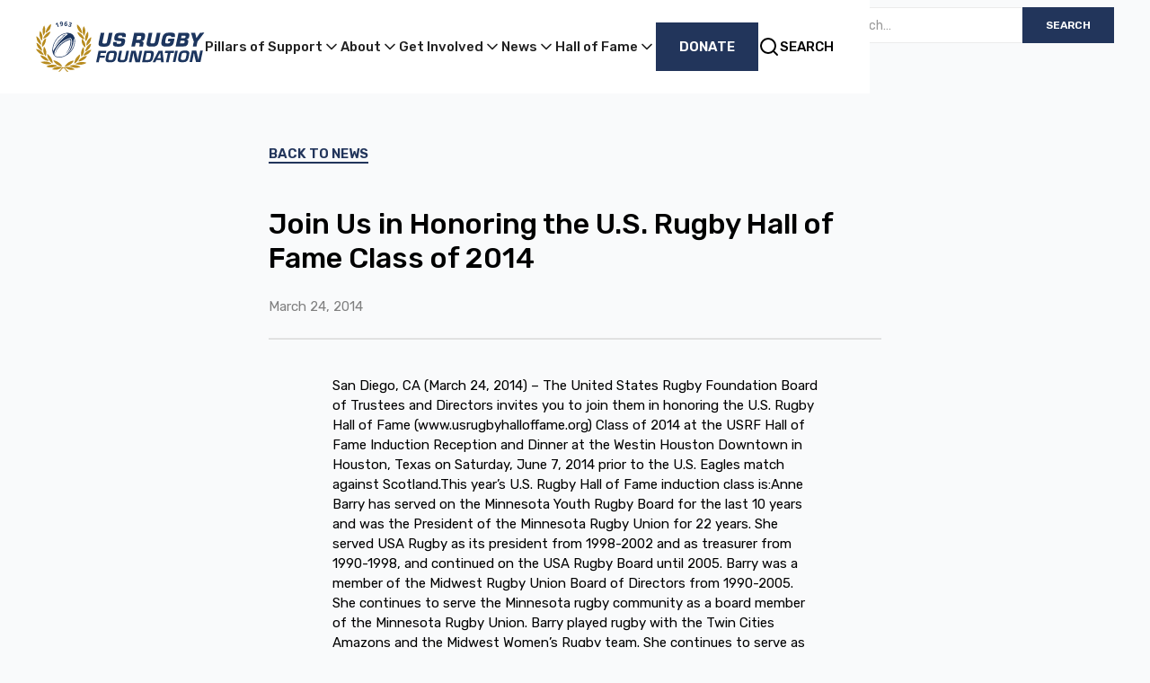

--- FILE ---
content_type: text/html
request_url: https://www.usrugbyfoundation.org/news/join-us-in-honoring-the-u-s-rugby-hall-of-fame-class-of-2014
body_size: 24902
content:
<!DOCTYPE html><!-- Last Published: Sat Jan 17 2026 05:35:38 GMT+0000 (Coordinated Universal Time) --><html data-wf-domain="www.usrugbyfoundation.org" data-wf-page="63e52f398cfc8727bea4d120" data-wf-site="63e2a37434bd74317f22091a" lang="en" data-wf-collection="63e52f398cfc87f6caa4d11e" data-wf-item-slug="join-us-in-honoring-the-u-s-rugby-hall-of-fame-class-of-2014"><head><meta charset="utf-8"/><title>Join Us in Honoring the U.S. Rugby Hall of Fame Class of 2014 | US Rugby Foundation</title><meta content="San Diego, CA (March 24, 2014) – The United States Rugby Foundation Board of Trustees and Directors invites you to join them in honoring the U.S. Rugby Hall of Fame (www.usrugbyhalloffame.org) Class of 2014 at the USRF Hall of Fame Induction Reception and Dinner at the Westin Houston Downtown in Houston, Texas on Saturday, June 7, 2014 prior to the U.S. Eagles match against Scotland.San Diego, CA (March 24, 2014) – The United States Rugby Foundation Board of Trustees and Directors invites you to join them in honoring the U.S. Rugby Hall of Fame (www.usrugbyhalloffame.org) Class of 2014 at the USRF Hall of Fame Induction Reception and Dinner at the Westin Houston Downtown in Houston, Texas on Saturday, June 7, 2014 prior to the U.S. Eagles match against Scotland..." name="description"/><meta content="Join Us in Honoring the U.S. Rugby Hall of Fame Class of 2014 | US Rugby Foundation" property="og:title"/><meta content="San Diego, CA (March 24, 2014) – The United States Rugby Foundation Board of Trustees and Directors invites you to join them in honoring the U.S. Rugby Hall of Fame (www.usrugbyhalloffame.org) Class of 2014 at the USRF Hall of Fame Induction Reception and Dinner at the Westin Houston Downtown in Houston, Texas on Saturday, June 7, 2014 prior to the U.S. Eagles match against Scotland.San Diego, CA (March 24, 2014) – The United States Rugby Foundation Board of Trustees and Directors invites you to join them in honoring the U.S. Rugby Hall of Fame (www.usrugbyhalloffame.org) Class of 2014 at the USRF Hall of Fame Induction Reception and Dinner at the Westin Houston Downtown in Houston, Texas on Saturday, June 7, 2014 prior to the U.S. Eagles match against Scotland..." property="og:description"/><meta content="" property="og:image"/><meta content="Join Us in Honoring the U.S. Rugby Hall of Fame Class of 2014 | US Rugby Foundation" property="twitter:title"/><meta content="San Diego, CA (March 24, 2014) – The United States Rugby Foundation Board of Trustees and Directors invites you to join them in honoring the U.S. Rugby Hall of Fame (www.usrugbyhalloffame.org) Class of 2014 at the USRF Hall of Fame Induction Reception and Dinner at the Westin Houston Downtown in Houston, Texas on Saturday, June 7, 2014 prior to the U.S. Eagles match against Scotland.San Diego, CA (March 24, 2014) – The United States Rugby Foundation Board of Trustees and Directors invites you to join them in honoring the U.S. Rugby Hall of Fame (www.usrugbyhalloffame.org) Class of 2014 at the USRF Hall of Fame Induction Reception and Dinner at the Westin Houston Downtown in Houston, Texas on Saturday, June 7, 2014 prior to the U.S. Eagles match against Scotland..." property="twitter:description"/><meta content="" property="twitter:image"/><meta property="og:type" content="website"/><meta content="summary_large_image" name="twitter:card"/><meta content="width=device-width, initial-scale=1" name="viewport"/><meta content="tG1QUBJPOHJ8C6UThfg1LREGa7jFXPUSWQ0KdZttyJY" name="google-site-verification"/><link href="https://cdn.prod.website-files.com/63e2a37434bd74317f22091a/css/usrf.shared.2e7ad402b.min.css" rel="stylesheet" type="text/css" integrity="sha384-LnrUAr8Qeq6cG+49zegJyf7xNW3MPARKnzp1gnILaI+tKgdCyxzmfKzc2tYAQi9j" crossorigin="anonymous"/><link href="https://fonts.googleapis.com" rel="preconnect"/><link href="https://fonts.gstatic.com" rel="preconnect" crossorigin="anonymous"/><script src="https://ajax.googleapis.com/ajax/libs/webfont/1.6.26/webfont.js" type="text/javascript"></script><script type="text/javascript">WebFont.load({  google: {    families: ["Rubik:regular,500,600,700"]  }});</script><script type="text/javascript">!function(o,c){var n=c.documentElement,t=" w-mod-";n.className+=t+"js",("ontouchstart"in o||o.DocumentTouch&&c instanceof DocumentTouch)&&(n.className+=t+"touch")}(window,document);</script><link href="https://cdn.prod.website-files.com/63e2a37434bd74317f22091a/66bf8d407b8cdd63048fe871_USRF-2024_BrandRefresh%20(1).png" rel="shortcut icon" type="image/x-icon"/><link href="https://cdn.prod.website-files.com/63e2a37434bd74317f22091a/66be464fad4da9010d086bd2_USRF-2024_WebsiteRefresh_SEO-Assets_Webclip.png" rel="apple-touch-icon"/><link href="https://www.usrugbyfoundation.org/news/join-us-in-honoring-the-u-s-rugby-hall-of-fame-class-of-2014" rel="canonical"/><link href="rss.xml" rel="alternate" title="RSS Feed" type="application/rss+xml"/><!-- Finsweet Cookie Consent -->
<script async src="https://cdn.jsdelivr.net/npm/@finsweet/cookie-consent@1/fs-cc.js" fs-cc-mode="opt-in"></script>

<!-- Google Tag Manager -->
<script>(function(w,d,s,l,i){w[l]=w[l]||[];w[l].push({'gtm.start':
new Date().getTime(),event:'gtm.js'});var f=d.getElementsByTagName(s)[0],
j=d.createElement(s),dl=l!='dataLayer'?'&l='+l:'';j.async=true;j.src=
'https://www.googletagmanager.com/gtm.js?id='+i+dl;f.parentNode.insertBefore(j,f);
})(window,document,'script','dataLayer','GTM-5424TZG');</script>
<!-- End Google Tag Manager -->


<style type="text/css">
input, textarea {
-webkit-appearance: none;
border-radius: 0; } </style><!-- [Attributes by Finsweet] Social Share -->
<script defer src="https://cdn.jsdelivr.net/npm/@finsweet/attributes-socialshare@1/socialshare.js"></script><script src="https://cdn.prod.website-files.com/63e2a37434bd74317f22091a%2F6544eda5f000985a163a8687%2F6887f0a66b43f60490643a57%2Ffinsweetcomponentsconfig-1.0.3.js" type="module" async="" siteId="63e2a37434bd74317f22091a" finsweet="components"></script></head><body><div class="page-wrapper"><div class="global"><div class="global-styles w-embed"><style>

/* Make text look crisper and more legible in all browsers */
body {
  -webkit-font-smoothing: antialiased;
  -moz-osx-font-smoothing: grayscale;
  font-smoothing: antialiased;
  text-rendering: optimizeLegibility;
}

/* Focus state style for keyboard navigation for the focusable elements */
*[tabindex]:focus-visible,
  input[type="file"]:focus-visible {
   outline: 0.125rem solid #4d65ff;
   outline-offset: 0.125rem;
}

/* Get rid of top margin on first element in any rich text element */
.w-richtext > :not(div):first-child, .w-richtext > div:first-child > :first-child {
  margin-top: 0 !important;
}

/* Get rid of bottom margin on last element in any rich text element */
.w-richtext>:last-child, .w-richtext ol li:last-child, .w-richtext ul li:last-child {
	margin-bottom: 0 !important;
}

/* Prevent all click and hover interaction with an element */
.pointer-events-off {
	pointer-events: none;
}

/* Enables all click and hover interaction with an element */
.pointer-events-on {
  pointer-events: auto;
}

/* Create a class of .div-square which maintains a 1:1 dimension of a div */
.div-square::after {
	content: "";
	display: block;
	padding-bottom: 100%;
}

/* Make sure containers never lose their center alignment */
.container-medium,.container-small, .container-large {
	margin-right: auto !important;
  margin-left: auto !important;
}

/* 
Make the following elements inherit typography styles from the parent and not have hardcoded values. 
Important: You will not be able to style for example "All Links" in Designer with this CSS applied.
Uncomment this CSS to use it in the project. Leave this message for future hand-off.
*/
/*
a,
.w-input,
.w-select,
.w-tab-link,
.w-nav-link,
.w-dropdown-btn,
.w-dropdown-toggle,
.w-dropdown-link {
  color: inherit;
  text-decoration: inherit;
  font-size: inherit;
}
*/

/* Apply "..." after 3 lines of text */
.text-style-3lines {
	display: -webkit-box;
	overflow: hidden;
	-webkit-line-clamp: 3;
	-webkit-box-orient: vertical;
}

/* Apply "..." after 2 lines of text */
.text-style-2lines {
	display: -webkit-box;
	overflow: hidden;
	-webkit-line-clamp: 2;
	-webkit-box-orient: vertical;
}

/* Adds inline flex display */
.display-inlineflex {
  display: inline-flex;
}

/* These classes are never overwritten */
.hide {
  display: none !important;
}

@media screen and (max-width: 991px) {
    .hide, .hide-tablet {
        display: none !important;
    }
}
  @media screen and (max-width: 767px) {
    .hide-mobile-landscape{
      display: none !important;
    }
}
  @media screen and (max-width: 479px) {
    .hide-mobile{
      display: none !important;
    }
}
 
.margin-0 {
  margin: 0rem !important;
}
  
.padding-0 {
  padding: 0rem !important;
}

.spacing-clean {
padding: 0rem !important;
margin: 0rem !important;
}

.margin-top {
  margin-right: 0rem !important;
  margin-bottom: 0rem !important;
  margin-left: 0rem !important;
}

.padding-top {
  padding-right: 0rem !important;
  padding-bottom: 0rem !important;
  padding-left: 0rem !important;
}
  
.margin-right {
  margin-top: 0rem !important;
  margin-bottom: 0rem !important;
  margin-left: 0rem !important;
}

.padding-right {
  padding-top: 0rem !important;
  padding-bottom: 0rem !important;
  padding-left: 0rem !important;
}

.margin-bottom {
  margin-top: 0rem !important;
  margin-right: 0rem !important;
  margin-left: 0rem !important;
}

.padding-bottom {
  padding-top: 0rem !important;
  padding-right: 0rem !important;
  padding-left: 0rem !important;
}

.margin-left {
  margin-top: 0rem !important;
  margin-right: 0rem !important;
  margin-bottom: 0rem !important;
}
  
.padding-left {
  padding-top: 0rem !important;
  padding-right: 0rem !important;
  padding-bottom: 0rem !important;
}
  
.margin-horizontal {
  margin-top: 0rem !important;
  margin-bottom: 0rem !important;
}

.padding-horizontal {
  padding-top: 0rem !important;
  padding-bottom: 0rem !important;
}

.margin-vertical {
  margin-right: 0rem !important;
  margin-left: 0rem !important;
}
  
.padding-vertical {
  padding-right: 0rem !important;
  padding-left: 0rem !important;
}

</style></div><div class="set-all-components-to-display-none-and-use-this-div-to-create-a-symbol"><div fs-cc="banner" class="fs-cc-banner_component"><div class="fs-cc-banner_container"><div class="fs-cc-banner_text">By clicking <strong>“Accept All Cookies”</strong>, you agree to the storing of cookies on your device to enhance site navigation, analyze site usage, and assist in our marketing efforts. View our <a href="/privacy-policy" target="_blank" class="fs-cc-banner_text-link">Privacy Policy</a> for more information.</div><div class="fs-cc-banner_buttons-wrapper"><a fs-cc="open-preferences" href="#" class="button is-text is-cookie">Preferences</a><a fs-cc="deny" href="#" class="fs-cc-banner_button fs-cc-button-alt w-button">Deny</a><a fs-cc="allow" href="#" class="fs-cc-banner_button w-button">Accept</a><div fs-cc="close" class="fs-cc-banner_close"><div class="fs-cc-banner_close-icon w-embed"><svg fill="currentColor" aria-hidden="true" focusable="false" viewBox="0 0 16 16">
	<path d="M9.414 8l4.293-4.293-1.414-1.414L8 6.586 3.707 2.293 2.293 3.707 6.586 8l-4.293 4.293 1.414 1.414L8 9.414l4.293 4.293 1.414-1.414L9.414 8z"></path>
</svg></div></div></div></div><div fs-cc="interaction" class="fs-cc-banner_trigger"></div></div><div fs-cc="manager" data-w-id="3ac394fc-e9d3-ad78-41c4-7f8c6936a6dd" class="fs-cc-manager_component"><div fs-cc="open-preferences" class="fs-cc-manager_button"><div class="fs-cc-manager_icon w-embed"><svg viewBox="0 0 54 54" fill="none" xmlns="http://www.w3.org/2000/svg">
<g clip-path="url(#clip0)">
<path d="M52.631 30.3899C52.229 30.4443 51.8161 30.4769 51.3924 30.4769C47.5135 30.4769 44.2322 27.9344 43.1022 24.4358C42.9066 23.8382 42.4177 23.371 41.7984 23.2624C35.3553 22.0346 30.4877 16.3847 30.4877 9.5831C30.4877 6.72555 31.3461 4.07445 32.8237 1.86881C33.1714 1.34728 32.8781 0.641046 32.2588 0.521529C30.5529 0.173843 28.8036 0 27 0C12.093 0 0 12.093 0 27C0 41.907 12.093 54 27 54C40.4402 54 51.5553 44.2213 53.6415 31.3678C53.7392 30.7811 53.2068 30.303 52.631 30.3899Z" fill="#E1E1E1"/>
<path d="M14.8093 21.7738C16.7355 21.7738 18.297 20.2123 18.297 18.2861C18.297 16.3599 16.7355 14.7984 14.8093 14.7984C12.883 14.7984 11.3215 16.3599 11.3215 18.2861C11.3215 20.2123 12.883 21.7738 14.8093 21.7738Z" fill="#E1E1E1"/>
<path d="M16.5477 38.3215C17.9879 38.3215 19.1554 37.154 19.1554 35.7138C19.1554 34.2737 17.9879 33.1062 16.5477 33.1062C15.1075 33.1062 13.9401 34.2737 13.9401 35.7138C13.9401 37.154 15.1075 38.3215 16.5477 38.3215Z" fill="#E1E1E1"/>
<path d="M38.2129 7.06237L37.963 8.56177C37.7565 9.78953 38.4519 10.9956 39.6254 11.441L41.8419 12.2668C43.2978 12.8101 44.9167 11.9626 45.297 10.4523L46.0901 7.3014C46.5791 5.33481 44.7429 3.58551 42.8089 4.16137L40.06 4.98712C39.093 5.26961 38.3759 6.07364 38.2129 7.06237Z" fill="#E1E1E1"/>
<path d="M47.0354 16.5477L45.9815 17.0692C45.1557 17.4821 44.7972 18.4708 45.1557 19.3183L46.0032 21.2958C46.5139 22.4909 48.1111 22.7191 48.9477 21.7195L50.3058 20.0897C50.9469 19.3183 50.8056 18.1774 50.0125 17.5799L48.8608 16.7106C48.3284 16.3195 47.6221 16.2543 47.0354 16.5477Z" fill="#E1E1E1"/>
<path d="M52.2615 13.06C53.2216 13.06 53.9999 12.2816 53.9999 11.3215C53.9999 10.3614 53.2216 9.5831 52.2615 9.5831C51.3014 9.5831 50.5231 10.3614 50.5231 11.3215C50.5231 12.2816 51.3014 13.06 52.2615 13.06Z" fill="#E1E1E1"/>
<path d="M30.2704 50.7296C15.3634 50.7296 3.27042 38.6366 3.27042 23.7296C3.27042 17.1018 5.66076 11.039 9.61569 6.34528C3.73763 11.2998 0 18.7099 0 27C0 41.907 12.093 54 27 54C35.2901 54 42.7002 50.2732 47.6439 44.3952C42.9501 48.3501 36.8873 50.7296 30.2704 50.7296Z" fill="#E1E1E1"/>
<path d="M42.2222 10.2459C40.7662 9.70263 39.897 8.19236 40.1469 6.64951L40.4403 4.86761L40.0274 4.98713C39.0712 5.26963 38.365 6.07365 38.202 7.06238L37.9521 8.56178C37.7457 9.78955 38.4411 10.9956 39.6145 11.4411L41.831 12.2668C43.0044 12.7014 44.2648 12.2342 44.9167 11.2563L42.2222 10.2459Z" fill="#E1E1E1"/>
<path d="M47.8612 20.1658L46.905 17.9276C46.7203 17.5038 46.7095 17.0584 46.8181 16.6455L45.9815 17.0692C45.1557 17.4821 44.7972 18.4708 45.1557 19.3183L46.0032 21.2958C46.5139 22.491 48.1111 22.7191 48.9477 21.7195L49.2845 21.3175C48.6869 21.198 48.1328 20.8069 47.8612 20.1658Z" fill="#E1E1E1"/>
<path d="M16.6563 19.9268C14.7332 19.9268 13.1686 18.3622 13.1686 16.4391C13.1686 15.961 13.2664 15.4938 13.4402 15.0809C12.1907 15.6133 11.3107 16.8519 11.3107 18.2861C11.3107 20.2093 12.8753 21.7739 14.7984 21.7739C16.2435 21.7739 17.4821 20.8938 18.0036 19.6443C17.6016 19.829 17.1344 19.9268 16.6563 19.9268Z" fill="white"/>
<path d="M17.9059 36.9634C16.4608 36.9634 15.2982 35.79 15.2982 34.3557C15.2982 33.9863 15.3743 33.6386 15.5155 33.3235C14.592 33.7256 13.9401 34.6491 13.9401 35.7248C13.9401 37.1698 15.1135 38.3324 16.5477 38.3324C17.6234 38.3324 18.5469 37.6805 18.9489 36.757C18.623 36.8873 18.2753 36.9634 17.9059 36.9634Z" fill="white"/>
<path d="M33.0954 41.8093C35.0216 41.8093 36.5831 40.2477 36.5831 38.3215C36.5831 36.3953 35.0216 34.8338 33.0954 34.8338C31.1692 34.8338 29.6077 36.3953 29.6077 38.3215C29.6077 40.2477 31.1692 41.8093 33.0954 41.8093Z" fill="#E1E1E1"/>
<path d="M34.9425 39.9513C33.0193 39.9513 31.4547 38.3867 31.4547 36.4636C31.4547 35.9855 31.5525 35.5183 31.7264 35.1054C30.4769 35.6378 29.5968 36.8765 29.5968 38.3107C29.5968 40.2338 31.1614 41.7984 33.0845 41.7984C34.5296 41.7984 35.7682 40.9183 36.2898 39.6688C35.8877 39.8535 35.4314 39.9513 34.9425 39.9513Z" fill="white"/>
<path d="M27.8063 22.9281C27.9601 21.9804 27.3165 21.0874 26.3688 20.9336C25.421 20.7798 24.5281 21.4234 24.3743 22.3711C24.2205 23.3188 24.864 24.2118 25.8118 24.3656C26.7595 24.5194 27.6525 23.8758 27.8063 22.9281Z" fill="#E1E1E1"/>
<path d="M42.6785 35.6487C42.798 35.6487 42.9284 35.6161 43.0371 35.5618C43.4391 35.3553 43.602 34.8664 43.4065 34.4644L42.5373 32.726C42.3308 32.3239 41.8419 32.161 41.4399 32.3565C41.0379 32.563 40.8749 33.0519 41.0705 33.4539L41.9397 35.1924C42.0918 35.4857 42.3743 35.6487 42.6785 35.6487Z" fill="white"/>
<path d="M33.0954 30.4225C33.2149 30.4225 33.3453 30.39 33.4539 30.3356L35.1923 29.4664C35.5944 29.26 35.7573 28.771 35.5618 28.369C35.3553 27.967 34.8664 27.804 34.4644 27.9996L32.726 28.8688C32.3239 29.0753 32.161 29.5642 32.3565 29.9662C32.5087 30.2596 32.802 30.4225 33.0954 30.4225Z" fill="white"/>
<path d="M8.85515 28.2386C8.9964 28.5211 9.28976 28.6841 9.58312 28.6841C9.70263 28.6841 9.83302 28.6515 9.94167 28.5972C10.3437 28.3908 10.5067 27.9018 10.3111 27.4998L9.44187 25.7614C9.23543 25.3594 8.7465 25.1964 8.34449 25.392C7.94247 25.5984 7.7795 26.0873 7.97507 26.4894L8.85515 28.2386Z" fill="white"/>
<path d="M22.2845 41.9505L20.5461 42.8197C20.1441 43.0262 19.9811 43.5151 20.1767 43.9171C20.3179 44.1996 20.6113 44.3626 20.9046 44.3626C21.0242 44.3626 21.1545 44.33 21.2632 44.2757L23.0016 43.4064C23.4036 43.2 23.5666 42.7111 23.371 42.3091C23.1755 41.907 22.6865 41.7441 22.2845 41.9505Z" fill="white"/>
<path d="M23.2189 9.00724L22.3497 8.13802C22.0346 7.82293 21.5131 7.82293 21.198 8.13802C20.8829 8.45311 20.8829 8.97464 21.198 9.28973L22.0672 10.1589C22.2302 10.3219 22.4366 10.398 22.6431 10.398C22.8495 10.398 23.0559 10.3219 23.2189 10.1589C23.5449 9.84385 23.5449 9.32233 23.2189 9.00724Z" fill="white"/>
<path d="M19.4596 28.1626C19.1445 28.4777 19.1445 28.9992 19.4596 29.3143L20.3288 30.1835C20.4918 30.3465 20.6982 30.4226 20.9047 30.4226C21.1111 30.4226 21.3175 30.3465 21.4805 30.1835C21.7956 29.8684 21.7956 29.3469 21.4805 29.0318L20.6113 28.1626C20.2853 27.8475 19.7747 27.8475 19.4596 28.1626Z" fill="white"/>
<path d="M29.6729 47.0354V47.9046C29.6729 48.3501 30.0423 48.7195 30.4877 48.7195C30.9332 48.7195 31.3026 48.3501 31.3026 47.9046V47.0354C31.3026 46.5899 30.9332 46.2205 30.4877 46.2205C30.0423 46.2205 29.6729 46.5791 29.6729 47.0354Z" fill="white"/>
<path d="M25.8374 15.3851L26.7067 14.5159C27.0217 14.2008 27.0217 13.6793 26.7067 13.3642C26.3916 13.0491 25.87 13.0491 25.5549 13.3642L24.6857 14.2334C24.3706 14.5485 24.3706 15.07 24.6857 15.3851C24.8487 15.5481 25.0551 15.6241 25.2616 15.6241C25.468 15.6241 25.6745 15.5372 25.8374 15.3851Z" fill="white" opacity="0.0"/>
</g>
<defs>
<clipPath id="clip0">
<rect width="54" height="54" fill="white"/>
</clipPath>
</defs>
</svg></div></div><div fs-cc="interaction" class="fs-cc-manager_trigger"></div></div><div fs-cc-scroll="disable" fs-cc="preferences" class="fs-cc-prefs_component w-form"><form id="cookie-preferences" name="wf-form-Cookie-Preferences" data-name="Cookie Preferences" method="get" class="fs-cc-prefs_form" data-wf-page-id="63e52f398cfc8727bea4d120" data-wf-element-id="3ac394fc-e9d3-ad78-41c4-7f8c6936a6e2" data-turnstile-sitekey="0x4AAAAAAAQTptj2So4dx43e"><div fs-cc="close" class="fs-cc-prefs_close"><div class="fs-cc-prefs_close-icon w-embed"><svg fill="currentColor" aria-hidden="true" focusable="false" viewBox="0 0 16 24">
	<path d="M9.414 8l4.293-4.293-1.414-1.414L8 6.586 3.707 2.293 2.293 3.707 6.586 8l-4.293 4.293 1.414 1.414L8 9.414l4.293 4.293 1.414-1.414L9.414 8z"></path>
</svg></div></div><div class="fs-cc-prefs_content"><div class="fs-cc-prefs_space-small"><div class="fs-cc-prefs_title">Privacy Preference Center</div></div><div class="fs-cc-prefs_space-small"><div class="fs-cc-prefs_text">When you visit websites, they may store or retrieve data in your browser. This storage is often necessary for the basic functionality of the website. The storage may be used for marketing, analytics, and personalization of the site, such as storing your preferences. Privacy is important to us, so you have the option of disabling certain types of storage that may not be necessary for the basic functioning of the website. Blocking categories may impact your experience on the website.</div></div><div class="fs-cc-prefs_space-medium"><a fs-cc="deny" href="#" class="fs-cc-prefs_button fs-cc-button-alt w-button">Reject all cookies</a><a fs-cc="allow" href="#" class="fs-cc-prefs_button w-button">Allow all cookies</a></div><div class="fs-cc-prefs_space-small"><div class="fs-cc-prefs_title">Manage Consent Preferences by Category</div></div><div class="fs-cc-prefs_option"><div class="fs-cc-prefs_toggle-wrapper"><div class="fs-cc-prefs_label">Essential</div><div class="fs-cc-prefs_text"><strong>Always Active</strong></div></div><div class="fs-cc-prefs_text">These items are required to enable basic website functionality.</div></div><div class="fs-cc-prefs_option"><div class="fs-cc-prefs_toggle-wrapper"><div class="fs-cc-prefs_label">Marketing</div><label class="w-checkbox fs-cc-prefs_checkbox-field"><input type="checkbox" id="marketing-2" name="marketing-2" data-name="Marketing 2" fs-cc-checkbox="marketing" class="w-checkbox-input fs-cc-prefs_checkbox"/><span for="marketing-2" class="fs-cc-prefs_checkbox-label w-form-label">Essential</span><div class="fs-cc-prefs_toggle"></div></label></div><div class="fs-cc-prefs_text">These items are used to deliver advertising that is more relevant to you and your interests. They may also be used to limit the number of times you see an advertisement and measure the effectiveness of advertising campaigns. Advertising networks usually place them with the website operator’s permission.</div></div><div class="fs-cc-prefs_option"><div class="fs-cc-prefs_toggle-wrapper"><div class="fs-cc-prefs_label">Personalization</div><label class="w-checkbox fs-cc-prefs_checkbox-field"><input type="checkbox" id="personalization-2" name="personalization-2" data-name="Personalization 2" fs-cc-checkbox="personalization" class="w-checkbox-input fs-cc-prefs_checkbox"/><span for="personalization-2" class="fs-cc-prefs_checkbox-label w-form-label">Essential</span><div class="fs-cc-prefs_toggle"></div></label></div><div class="fs-cc-prefs_text">These items allow the website to remember choices you make (such as your user name, language, or the region you are in) and provide enhanced, more personal features. For example, a website may provide you with local weather reports or traffic news by storing data about your current location.</div></div><div class="fs-cc-prefs_option"><div class="fs-cc-prefs_toggle-wrapper"><div class="fs-cc-prefs_label">Analytics</div><label class="w-checkbox fs-cc-prefs_checkbox-field"><input type="checkbox" id="analytics-2" name="analytics-2" data-name="Analytics 2" fs-cc-checkbox="analytics" class="w-checkbox-input fs-cc-prefs_checkbox"/><span for="analytics-2" class="fs-cc-prefs_checkbox-label w-form-label">Essential</span><div class="fs-cc-prefs_toggle"></div></label></div><div class="fs-cc-prefs_text">These items help the website operator understand how its website performs, how visitors interact with the site, and whether there may be technical issues. This storage type usually doesn’t collect information that identifies a visitor.</div></div><div class="fs-cc-prefs_buttons-wrapper"><a fs-cc="submit" href="#" class="fs-cc-prefs_button w-button">Confirm my preferences and close</a></div><input type="submit" data-wait="Please wait..." class="fs-cc-prefs_submit-hide w-button" value="Submit"/><div class="w-embed"><style>
/* smooth scrolling on iOS devices */
.fs-cc-prefs_content{-webkit-overflow-scrolling: touch}
</style></div></div></form><div class="w-form-done"></div><div class="w-form-fail"></div><div fs-cc="close" class="fs-cc-prefs_overlay"></div><div fs-cc="interaction" class="fs-cc-prefs_trigger"></div></div></div><div class="gtm w-embed w-iframe"><!-- Google Tag Manager (noscript) -->
<noscript><iframe src="https://www.googletagmanager.com/ns.html?id=GTM-5424TZG"
height="0" width="0" style="display:none;visibility:hidden"></iframe></noscript>
<!-- End Google Tag Manager (noscript) --></div><div class="nav_global"><div class="banner"><div class="padding-global"><div class="container-large"><div class="banner-contain"><form action="/search" class="search w-form"><input class="form_input is-sitesearch w-input" maxlength="256" name="query" placeholder="Search…" type="search" id="search" required=""/><input type="submit" class="button is-sitesearch w-button" value="Search"/></form></div></div></div></div><nav id="nav-desktop" class="nav is-banner"><div class="padding-global"><div class="container-large"><div class="nav_container"><a href="/" class="brand_link w-inline-block"><img src="https://cdn.prod.website-files.com/63e2a37434bd74317f22091a/66be467c8336bfc87e3a6667_USRF-LogoRefresh-2024_Secondary_ForLight.svg" loading="lazy" alt="" class="brand_image"/></a><link rel="prefetch" href="/"/><div class="nav_content"><div class="nav_links"><div data-hover="false" data-delay="0" class="nav_dropdown w-dropdown"><div class="nav_dropdown-toggle w-dropdown-toggle"><div class="nav_link">Pillars of Support</div><div class="dropdown-icon w-embed"><svg width="20" height="20" viewBox="0 0 20 20" fill="none" xmlns="http://www.w3.org/2000/svg">
<path d="M5 7.5L10 12.5L15 7.5" stroke="currentColor" stroke-width="1.67" stroke-linecap="round" stroke-linejoin="round"/>
</svg></div></div><nav class="nav_dropdown-list w-dropdown-list"><div class="padding-global"><div class="container-large"><div id="w-node-_73607d4f-8ea4-8b0c-8b25-7925d5240758-d5240758" class="new-nav_wrapper"><div id="w-node-_73607d4f-8ea4-8b0c-8b25-7925d5240759-d5240758" class="nav-card is-sub-nav"><div class="text-block-2">Pillars</div><div class="sub-nav_wrapper"><a href="/youth-development" class="nav_link is-small">Youth &amp; Development</a><link rel="prefetch" href="/youth-development"/><a href="/pathways-to-excellence" class="nav_link is-small">Pathways to Excellence</a><link rel="prefetch" href="/pathways-to-excellence"/><a href="/coaches" class="nav_link is-small">Coaches</a><link rel="prefetch" href="/coaches"/><a href="/referees" class="nav_link is-small">Referees</a><link rel="prefetch" href="/referees"/><a href="/health-safety" class="nav_link is-small">Health &amp; Safety</a><link rel="prefetch" href="/health-safety"/><a href="/ellensburg-youth-rugby" class="nav_link is-small hide">Ellensburg Youth Rugby</a><link rel="prefetch" href="/ellensburg-youth-rugby"/><a href="/ellensburg-youth-rugby" class="nav_link is-small hide">Ellensburg Youth Rugby</a><link rel="prefetch" href="/ellensburg-youth-rugby"/></div></div><div id="w-node-_73607d4f-8ea4-8b0c-8b25-7925d524076b-d5240758" class="nav-card is-sub-nav"><div class="text-block-2">Programs</div><div class="sub-nav_wrapper"><a href="https://youthrugbyinitiative.org/" target="_blank" class="nav_link is-small">Youth Rugby Initiative</a><a href="/a-ball-4-all" class="nav_link is-small">A Ball 4 All</a><link rel="prefetch" href="/a-ball-4-all"/><a href="/match-day-tents" class="nav_link is-small">Match Day Tents</a><link rel="prefetch" href="/match-day-tents"/><a href="/college-scholarships" class="nav_link is-small">College Scholarships</a><link rel="prefetch" href="/college-scholarships"/><a href="/pathways-to-excellence#nelson-grant" class="nav_link is-small">Graham Downes International Scholarship at Nelson College</a><link rel="prefetch" href="/pathways-to-excellence#nelson-grant"/><a href="/medical-bag-grant" class="nav_link is-small">Medical Kits</a><link rel="prefetch" href="/medical-bag-grant"/><a href="/ellensburg-youth-rugby" class="nav_link is-small hide">Ellensburg Youth Rugby</a><link rel="prefetch" href="/ellensburg-youth-rugby"/><a href="/ellensburg-youth-rugby" class="nav_link is-small hide">Ellensburg Youth Rugby</a><link rel="prefetch" href="/ellensburg-youth-rugby"/></div></div><div id="w-node-_73607d4f-8ea4-8b0c-8b25-7925d524077d-d5240758" class="nav-card is-sub-nav"><div class="text-block-2">General</div><div class="sub-nav_wrapper"><a href="/general-grant-application" class="nav_link is-small">General Grant Application</a><link rel="prefetch" href="/general-grant-application"/><a href="/awarded-grants" class="nav_link is-small">Awarded Grants</a><link rel="prefetch" href="/awarded-grants"/><a href="/ellensburg-youth-rugby" class="nav_link is-small hide">Ellensburg Youth Rugby</a><link rel="prefetch" href="/ellensburg-youth-rugby"/><a href="/ellensburg-youth-rugby" class="nav_link is-small hide">Ellensburg Youth Rugby</a><link rel="prefetch" href="/ellensburg-youth-rugby"/></div></div></div></div></div></nav></div><div data-hover="false" data-delay="0" class="nav_dropdown w-dropdown"><div class="nav_dropdown-toggle w-dropdown-toggle"><div class="nav_link">About</div><div class="dropdown-icon w-embed"><svg width="20" height="20" viewBox="0 0 20 20" fill="none" xmlns="http://www.w3.org/2000/svg">
<path d="M5 7.5L10 12.5L15 7.5" stroke="currentColor" stroke-width="1.67" stroke-linecap="round" stroke-linejoin="round"/>
</svg></div></div><nav class="nav_dropdown-list w-dropdown-list"><div class="padding-global"><div class="container-large"><div id="w-node-_7f6bc21f-1791-08e8-67e0-1b9feb36896c-eb36896c" class="new-nav_wrapper"><div id="w-node-_7f6bc21f-1791-08e8-67e0-1b9feb36896d-eb36896c" class="nav-card is-sub-nav"><div class="text-block-2">About</div><div class="sub-nav_wrapper"><a href="/about" class="nav_link is-small">Foundation</a><link rel="prefetch" href="/about"/><a href="/about#history" class="nav_link is-small">History</a><link rel="prefetch" href="/about#history"/><a href="/annual-reports" class="nav_link is-small">Annual Reports</a><a href="/about#financials" class="nav_link is-small">Financials</a><link rel="prefetch" href="/about#financials"/><a href="/contact" class="nav_link is-small">Contact Us</a><link rel="prefetch" href="/contact"/><a href="/ellensburg-youth-rugby" class="nav_link is-small hide">Ellensburg Youth Rugby</a><link rel="prefetch" href="/ellensburg-youth-rugby"/><a href="/ellensburg-youth-rugby" class="nav_link is-small hide">Ellensburg Youth Rugby</a><link rel="prefetch" href="/ellensburg-youth-rugby"/></div></div><div id="w-node-_7f6bc21f-1791-08e8-67e0-1b9feb36897d-eb36896c" class="nav-card is-sub-nav"><div class="text-block-2">National</div><div class="sub-nav_wrapper"><a href="/about#leading-foundation" class="nav_link is-small">Staff</a><link rel="prefetch" href="/about#leading-foundation"/><a href="/about#board-of-directors" class="nav_link is-small">Board of Directors</a><link rel="prefetch" href="/about#board-of-directors"/><a href="/about#board-of-governors" class="nav_link is-small">Board of Governors</a><link rel="prefetch" href="/about#board-of-governors"/><a href="/about#emeritus" class="nav_link is-small">Emeritus</a><link rel="prefetch" href="/about#emeritus"/><a href="/ellensburg-youth-rugby" class="nav_link is-small hide">Ellensburg Youth Rugby</a><link rel="prefetch" href="/ellensburg-youth-rugby"/><a href="/ellensburg-youth-rugby" class="nav_link is-small hide">Ellensburg Youth Rugby</a><link rel="prefetch" href="/ellensburg-youth-rugby"/></div></div><div id="w-node-_7f6bc21f-1791-08e8-67e0-1b9feb36898d-eb36896c" class="nav-card is-sub-nav"><div class="text-block-2">Regional</div><div class="sub-nav_wrapper"><a href="/about#ambassadors" class="nav_link is-small">Ambassadors</a><a href="/about#regions" class="nav_link is-small">Regions</a><link rel="prefetch" href="/about#regions"/><a href="/ellensburg-youth-rugby" class="nav_link is-small hide">Ellensburg Youth Rugby</a><link rel="prefetch" href="/ellensburg-youth-rugby"/><a href="/ellensburg-youth-rugby" class="nav_link is-small hide">Ellensburg Youth Rugby</a><link rel="prefetch" href="/ellensburg-youth-rugby"/></div></div></div></div></div></nav></div><div data-hover="false" data-delay="0" class="nav_dropdown hide w-dropdown"><div class="nav_dropdown-toggle w-dropdown-toggle"><div class="nav_link">About Us</div><div class="dropdown-icon w-embed"><svg width="20" height="20" viewBox="0 0 20 20" fill="none" xmlns="http://www.w3.org/2000/svg">
<path d="M5 7.5L10 12.5L15 7.5" stroke="currentColor" stroke-width="1.67" stroke-linecap="round" stroke-linejoin="round"/>
</svg></div></div><nav class="nav_dropdown-list w-dropdown-list"><div class="padding-global"><div class="container-large"><div class="nav_dropdown-contain-about"><a id="w-node-_193e3e69-3ed0-d0b2-7ab6-ac4d6aca2e46-ee112814" href="/hall-of-fame/hall-of-fame-induction" class="nav_dropdown-item w-inline-block"><div class="nav_link is-dropdown-item">Hall of Fame</div><div class="nav_dropdown-sub-text is-max-width">Celebrate the history, honor the heroes, inspire the youth and preserve the legacy of rugby in the United States</div></a><link rel="prefetch" href="/hall-of-fame/hall-of-fame-induction"/><a id="w-node-_193e3e69-3ed0-d0b2-7ab6-ac4d6aca2e4b-ee112814" href="/about" class="nav_dropdown-item w-inline-block"><div class="nav_link is-dropdown-item">About Us</div><div class="nav_dropdown-sub-text is-max-width">The US Rugby Foundation has been on a mission for six decades to grow grassroots rugby.</div></a><link rel="prefetch" href="/about"/><div id="w-node-_193e3e69-3ed0-d0b2-7ab6-ac4d6aca2e50-ee112814" class="nav_dropdown-form-block w-form"><form id="wf-form-Newsletter-3" name="wf-form-Newsletter-3" data-name="Newsletter" method="get" class="nav_dropdown-form" data-wf-page-id="63e52f398cfc8727bea4d120" data-wf-element-id="193e3e69-3ed0-d0b2-7ab6-ac4d6aca2e51" data-turnstile-sitekey="0x4AAAAAAAQTptj2So4dx43e"><div class="nav_dropdown-form-side is-left"><div class="nav_link is-dropdown-item">Get the latest news!</div><div class="nav_dropdown-sub-text">Sign up for the Foundation newsletter to stay current on the latest initiatives.</div></div><div class="nav_dropdown-form-side"><input class="form_input w-input" maxlength="256" name="Full-Name-2" data-name="Full Name 2" placeholder="Full Name" type="text" id="Full-Name-2" required=""/><input class="form_input w-input" maxlength="256" name="Email-4" data-name="Email 4" placeholder="Email" type="email" id="Email-4" required=""/><input type="submit" data-wait="Please wait..." class="button is-nav-form w-button" value="Submit"/></div></form><div class="nav_dropdown-form-success w-form-done"><div>Thank you for subscribing to our newsletter!</div></div><div class="nav_dropdown-form-error w-form-fail"><div>Oops! Something went wrong while submitting the form.</div></div></div></div></div></div></nav></div><div data-hover="false" data-delay="0" class="nav_dropdown w-dropdown"><div class="nav_dropdown-toggle w-dropdown-toggle"><div class="nav_link">Get Involved</div><div class="dropdown-icon w-embed"><svg width="20" height="20" viewBox="0 0 20 20" fill="none" xmlns="http://www.w3.org/2000/svg">
<path d="M5 7.5L10 12.5L15 7.5" stroke="currentColor" stroke-width="1.67" stroke-linecap="round" stroke-linejoin="round"/>
</svg></div></div><nav class="nav_dropdown-list w-dropdown-list"><div class="padding-global"><div class="container-large"><div id="w-node-b4f91a4c-77a1-0943-cfe1-883c9d60c0ac-9d60c0ac" class="new-nav_wrapper"><div id="w-node-b4f91a4c-77a1-0943-cfe1-883c9d60c0ad-9d60c0ac" class="nav-card is-sub-nav"><div class="text-block-2">Get Involved</div><div class="sub-nav_wrapper"><a href="/get-involved" class="nav_link is-small">Ways to Donate</a><link rel="prefetch" href="/get-involved"/><a href="https://usrugbyfoundation.app.neoncrm.com/forms/donate" target="_blank" class="nav_link is-small">Make a Donation</a><a href="/clubhouse" class="nav_link is-small">Clubhouse Membership</a><link rel="prefetch" href="/clubhouse"/><a href="/contact" class="nav_link is-small">Contact Us</a><link rel="prefetch" href="/contact"/><a href="/ellensburg-youth-rugby" class="nav_link is-small hide">Ellensburg Youth Rugby</a><link rel="prefetch" href="/ellensburg-youth-rugby"/><a href="/ellensburg-youth-rugby" class="nav_link is-small hide">Ellensburg Youth Rugby</a><link rel="prefetch" href="/ellensburg-youth-rugby"/></div></div><div id="w-node-b4f91a4c-77a1-0943-cfe1-883c9d60c0bd-9d60c0ac" class="nav-card is-sub-nav"><div class="text-block-2">Annual Events</div><div class="sub-nav_wrapper"><a href="/annual-events" class="nav_link is-small">Overview</a><link rel="prefetch" href="/annual-events"/><a href="/giving-tuesday" class="nav_link is-small">Giving Tuesday</a><link rel="prefetch" href="/giving-tuesday"/><a href="/vizzy-scrumble/2025-charity-golf-tournament" class="nav_link is-small">Vizzy Golf Scrumble</a><link rel="prefetch" href="/vizzy-scrumble/2025-charity-golf-tournament"/><a href="/giving-day" class="nav_link is-small">7/15 Giving Day</a><link rel="prefetch" href="/giving-day"/><a href="/hof" class="nav_link is-small">US Rugby Hall of Fame</a><link rel="prefetch" href="/hof"/><a href="/lost-afternoon-luncheon-chicago" class="nav_link is-small">Lost Afternoon Luncheon</a><link rel="prefetch" href="/lost-afternoon-luncheon-chicago"/><a href="/ellensburg-youth-rugby" class="nav_link is-small hide">Ellensburg Youth Rugby</a><link rel="prefetch" href="/ellensburg-youth-rugby"/><a href="/ellensburg-youth-rugby" class="nav_link is-small hide">Ellensburg Youth Rugby</a><link rel="prefetch" href="/ellensburg-youth-rugby"/></div></div><div id="w-node-b4f91a4c-77a1-0943-cfe1-883c9d60c0cb-9d60c0ac" class="nav-card is-sub-nav"><div class="text-block-2">Partnerships</div><div class="sub-nav_wrapper"><a href="/eaglealumni" class="nav_link is-small">Eagle Alumni Association</a><link rel="prefetch" href="/eaglealumni"/><a href="/collegiate-alumni-grant" class="nav_link is-small">Collegiate Alumni Jumpstart</a><link rel="prefetch" href="/collegiate-alumni-grant"/><a href="/ellensburg-youth-rugby" class="nav_link is-small hide">Ellensburg Youth Rugby</a><link rel="prefetch" href="/ellensburg-youth-rugby"/><a href="/ellensburg-youth-rugby" class="nav_link is-small hide">Ellensburg Youth Rugby</a><link rel="prefetch" href="/ellensburg-youth-rugby"/></div></div></div></div></div></nav></div><div data-hover="false" data-delay="0" class="nav_dropdown w-dropdown"><div class="nav_dropdown-toggle w-dropdown-toggle"><div class="nav_link">News</div><div class="dropdown-icon w-embed"><svg width="20" height="20" viewBox="0 0 20 20" fill="none" xmlns="http://www.w3.org/2000/svg">
<path d="M5 7.5L10 12.5L15 7.5" stroke="currentColor" stroke-width="1.67" stroke-linecap="round" stroke-linejoin="round"/>
</svg></div></div><nav class="nav_dropdown-list w-dropdown-list"><div class="padding-global"><div class="container-large"><div id="w-node-f069b861-db03-0f3e-9549-1107cb6a251f-cb6a251f" class="new-nav_wrapper"><div id="w-node-f069b861-db03-0f3e-9549-1107cb6a2520-cb6a251f" class="nav-card is-sub-nav"><div class="text-block-2">News</div><div class="sub-nav_wrapper"><a href="/news" class="nav_link is-small">Latest News</a><link rel="prefetch" href="/news"/><a href="/fun-facts" class="nav_link is-small">Fun Facts</a><link rel="prefetch" href="/fun-facts"/><a href="/podcast" class="nav_link is-small">With You! Rugby Podcast</a><link rel="prefetch" href="/podcast"/><a href="/ellensburg-youth-rugby" class="nav_link is-small hide">Ellensburg Youth Rugby</a><link rel="prefetch" href="/ellensburg-youth-rugby"/><a href="/ellensburg-youth-rugby" class="nav_link is-small hide">Ellensburg Youth Rugby</a><link rel="prefetch" href="/ellensburg-youth-rugby"/></div></div><div id="w-node-f069b861-db03-0f3e-9549-1107cb6a252e-cb6a251f" class="form-block w-form"><form id="wf-form-Newsletter" name="wf-form-Newsletter" data-name="Newsletter" method="get" class="form-4 is-about" data-wf-page-id="63e52f398cfc8727bea4d120" data-wf-element-id="f069b861-db03-0f3e-9549-1107cb6a252f" data-turnstile-sitekey="0x4AAAAAAAQTptj2So4dx43e"><div><div class="nav_link is-dropdown-item">Get the latest news!</div><div class="nav_dropdown-sub-text">Sign up for the Foundation newsletter to stay current on the latest initiatives.</div></div><div class="div-block-16 is-about"><input class="form_input w-input" maxlength="256" name="Full-Name-5" data-name="Full Name 5" placeholder="Full Name" type="text" id="Full-Name-5" required=""/><input class="form_input w-input" maxlength="256" name="Email-7" data-name="Email 7" placeholder="Email" type="email" id="Email-7" required=""/><input type="submit" data-wait="Please wait..." class="button is-nav-form w-button" value="Submit"/></div></form><div class="w-form-done"><div>Thank you for subscribing!</div></div><div class="nav_dropdown-form-error w-form-fail"><div>Oops! Something went wrong while submitting the form.</div></div></div></div></div></div></nav></div><a href="/hall-of-fame/hall-of-fame-induction" class="nav_link-hof w-inline-block"><img src="https://cdn.prod.website-files.com/63e2a37434bd74317f22091a/63ea7474f59bc25db1573d0c_62a0c8ab49438505c4e06ad7_983453_Hall%20of%20Fame_021921%201.png" loading="lazy" alt="" class="nav_link-hof-image"/><div>US Rugby<br/>Hall of Fame</div></a><link rel="prefetch" href="/hall-of-fame/hall-of-fame-induction"/><div data-hover="false" data-delay="0" class="nav_dropdown w-dropdown"><div class="nav_dropdown-toggle w-dropdown-toggle"><div class="nav_link">Hall of Fame</div><div class="dropdown-icon w-embed"><svg width="20" height="20" viewBox="0 0 20 20" fill="none" xmlns="http://www.w3.org/2000/svg">
<path d="M5 7.5L10 12.5L15 7.5" stroke="currentColor" stroke-width="1.67" stroke-linecap="round" stroke-linejoin="round"/>
</svg></div></div><nav class="nav_dropdown-list w-dropdown-list"><div class="padding-global"><div class="container-large"><div id="w-node-_9218cdda-cd92-c122-0651-0eeac52a17db-c52a17db" class="new-nav_wrapper"><div id="w-node-_9218cdda-cd92-c122-0651-0eeac52a17dc-c52a17db" class="nav-card is-sub-nav"><div class="text-block-2">News</div><div class="sub-nav_wrapper"><a href="/hof" class="nav_link is-small">US Rugby Hall of Fame</a><link rel="prefetch" href="/hof"/><a href="/hall-of-fame/2026-hall-of-fame-induction-ceremony" class="nav_link is-small">2026 US Rugby Hall of Fame</a><link rel="prefetch" href="/hall-of-fame/2026-hall-of-fame-induction-ceremony"/><a href="/ellensburg-youth-rugby" class="nav_link is-small hide">Ellensburg Youth Rugby</a><link rel="prefetch" href="/ellensburg-youth-rugby"/><a href="/ellensburg-youth-rugby" class="nav_link is-small hide">Ellensburg Youth Rugby</a><link rel="prefetch" href="/ellensburg-youth-rugby"/></div></div><div id="w-node-_9218cdda-cd92-c122-0651-0eeac52a17e8-c52a17db" class="form-block w-form"><form id="wf-form-Newsletter" name="wf-form-Newsletter" data-name="Newsletter" method="get" class="form-4 is-about" data-wf-page-id="63e52f398cfc8727bea4d120" data-wf-element-id="9218cdda-cd92-c122-0651-0eeac52a17e9" data-turnstile-sitekey="0x4AAAAAAAQTptj2So4dx43e"><div><div class="nav_link is-dropdown-item">Get the latest news!</div><div class="nav_dropdown-sub-text">Sign up for the Foundation newsletter to stay current on the latest initiatives.</div></div><div class="div-block-16 is-about"><input class="form_input w-input" maxlength="256" name="Full-Name-5" data-name="Full Name 5" placeholder="Full Name" type="text" id="Full-Name-5" required=""/><input class="form_input w-input" maxlength="256" name="Email-7" data-name="Email 7" placeholder="Email" type="email" id="Email-7" required=""/><input type="submit" data-wait="Please wait..." class="button is-nav-form w-button" value="Submit"/></div></form><div class="w-form-done"><div>Thank you for subscribing!</div></div><div class="nav_dropdown-form-error w-form-fail"><div>Oops! Something went wrong while submitting the form.</div></div></div></div></div></div></nav></div></div><div class="button-group is-search"><a href="https://usrugbyfoundation.app.neoncrm.com/forms/donate" target="_blank" class="button w-button">Donate</a><link rel="prefetch" href="https://usrugbyfoundation.app.neoncrm.com/forms/donate"/><a data-w-id="1f94dd68-aa40-3d38-f84f-a0fa04b53727" href="https://www.usrugbyfoundation.org/search" class="search-bar_link is-black w-inline-block"><div class="search-bar_icon w-embed"><svg xmlns="http://www.w3.org/2000/svg" height="100%" viewBox="0 0 24 24" fill="none" stroke="currentColor" stroke-width="2" stroke-linecap="round" stroke-linejoin="round" class="lucide lucide-search"><circle cx="11" cy="11" r="8"/><path d="m21 21-4.3-4.3"/></svg></div><div class="nav_link">Search</div></a><link rel="prefetch" href="https://www.usrugbyfoundation.org/search"/></div></div><div data-w-id="626114ef-ecb1-5621-ce64-65c9ee112827" class="burger"><div class="burger_line-one"></div><div class="burger_line-two"></div></div></div></div></div></nav><div id="nav-mobile" class="nav_menu"><div class="padding-global is-nav-menu"><div class="container-large is-nav-menu"><div class="nav_menu-content"><div class="nav_links-mobile"><div class="nav_accordion"><div class="nav_accordion-top"><div class="nav_link">Pillars of Support</div><div class="nav_accordion-arrow w-embed"><svg xmlns="http://www.w3.org/2000/svg" height="100%" viewBox="0 0 24 24" fill="none" stroke="currentColor" stroke-width="2" stroke-linecap="round" stroke-linejoin="round" class="lucide lucide-chevron-down-icon lucide-chevron-down"><path d="m6 9 6 6 6-6"/></svg></div></div><div class="nav_accordion-spacer"></div><div class="nav_accordion-bottom"><div id="w-node-_73607d4f-8ea4-8b0c-8b25-7925d5240758-d5240758" class="new-nav_wrapper"><div id="w-node-_73607d4f-8ea4-8b0c-8b25-7925d5240759-d5240758" class="nav-card is-sub-nav"><div class="text-block-2">Pillars</div><div class="sub-nav_wrapper"><a href="/youth-development" class="nav_link is-small">Youth &amp; Development</a><link rel="prefetch" href="/youth-development"/><a href="/pathways-to-excellence" class="nav_link is-small">Pathways to Excellence</a><link rel="prefetch" href="/pathways-to-excellence"/><a href="/coaches" class="nav_link is-small">Coaches</a><link rel="prefetch" href="/coaches"/><a href="/referees" class="nav_link is-small">Referees</a><link rel="prefetch" href="/referees"/><a href="/health-safety" class="nav_link is-small">Health &amp; Safety</a><link rel="prefetch" href="/health-safety"/><a href="/ellensburg-youth-rugby" class="nav_link is-small hide">Ellensburg Youth Rugby</a><link rel="prefetch" href="/ellensburg-youth-rugby"/><a href="/ellensburg-youth-rugby" class="nav_link is-small hide">Ellensburg Youth Rugby</a><link rel="prefetch" href="/ellensburg-youth-rugby"/></div></div><div id="w-node-_73607d4f-8ea4-8b0c-8b25-7925d524076b-d5240758" class="nav-card is-sub-nav"><div class="text-block-2">Programs</div><div class="sub-nav_wrapper"><a href="https://youthrugbyinitiative.org/" target="_blank" class="nav_link is-small">Youth Rugby Initiative</a><a href="/a-ball-4-all" class="nav_link is-small">A Ball 4 All</a><link rel="prefetch" href="/a-ball-4-all"/><a href="/match-day-tents" class="nav_link is-small">Match Day Tents</a><link rel="prefetch" href="/match-day-tents"/><a href="/college-scholarships" class="nav_link is-small">College Scholarships</a><link rel="prefetch" href="/college-scholarships"/><a href="/pathways-to-excellence#nelson-grant" class="nav_link is-small">Graham Downes International Scholarship at Nelson College</a><link rel="prefetch" href="/pathways-to-excellence#nelson-grant"/><a href="/medical-bag-grant" class="nav_link is-small">Medical Kits</a><link rel="prefetch" href="/medical-bag-grant"/><a href="/ellensburg-youth-rugby" class="nav_link is-small hide">Ellensburg Youth Rugby</a><link rel="prefetch" href="/ellensburg-youth-rugby"/><a href="/ellensburg-youth-rugby" class="nav_link is-small hide">Ellensburg Youth Rugby</a><link rel="prefetch" href="/ellensburg-youth-rugby"/></div></div><div id="w-node-_73607d4f-8ea4-8b0c-8b25-7925d524077d-d5240758" class="nav-card is-sub-nav"><div class="text-block-2">General</div><div class="sub-nav_wrapper"><a href="/general-grant-application" class="nav_link is-small">General Grant Application</a><link rel="prefetch" href="/general-grant-application"/><a href="/awarded-grants" class="nav_link is-small">Awarded Grants</a><link rel="prefetch" href="/awarded-grants"/><a href="/ellensburg-youth-rugby" class="nav_link is-small hide">Ellensburg Youth Rugby</a><link rel="prefetch" href="/ellensburg-youth-rugby"/><a href="/ellensburg-youth-rugby" class="nav_link is-small hide">Ellensburg Youth Rugby</a><link rel="prefetch" href="/ellensburg-youth-rugby"/></div></div></div></div></div><div class="nav_accordion"><div class="nav_accordion-top"><div class="nav_link">About</div><div class="nav_accordion-arrow w-embed"><svg xmlns="http://www.w3.org/2000/svg" height="100%" viewBox="0 0 24 24" fill="none" stroke="currentColor" stroke-width="2" stroke-linecap="round" stroke-linejoin="round" class="lucide lucide-chevron-down-icon lucide-chevron-down"><path d="m6 9 6 6 6-6"/></svg></div></div><div class="nav_accordion-spacer"></div><div class="nav_accordion-bottom"><div id="w-node-_7f6bc21f-1791-08e8-67e0-1b9feb36896c-eb36896c" class="new-nav_wrapper"><div id="w-node-_7f6bc21f-1791-08e8-67e0-1b9feb36896d-eb36896c" class="nav-card is-sub-nav"><div class="text-block-2">About</div><div class="sub-nav_wrapper"><a href="/about" class="nav_link is-small">Foundation</a><link rel="prefetch" href="/about"/><a href="/about#history" class="nav_link is-small">History</a><link rel="prefetch" href="/about#history"/><a href="/annual-reports" class="nav_link is-small">Annual Reports</a><a href="/about#financials" class="nav_link is-small">Financials</a><link rel="prefetch" href="/about#financials"/><a href="/contact" class="nav_link is-small">Contact Us</a><link rel="prefetch" href="/contact"/><a href="/ellensburg-youth-rugby" class="nav_link is-small hide">Ellensburg Youth Rugby</a><link rel="prefetch" href="/ellensburg-youth-rugby"/><a href="/ellensburg-youth-rugby" class="nav_link is-small hide">Ellensburg Youth Rugby</a><link rel="prefetch" href="/ellensburg-youth-rugby"/></div></div><div id="w-node-_7f6bc21f-1791-08e8-67e0-1b9feb36897d-eb36896c" class="nav-card is-sub-nav"><div class="text-block-2">National</div><div class="sub-nav_wrapper"><a href="/about#leading-foundation" class="nav_link is-small">Staff</a><link rel="prefetch" href="/about#leading-foundation"/><a href="/about#board-of-directors" class="nav_link is-small">Board of Directors</a><link rel="prefetch" href="/about#board-of-directors"/><a href="/about#board-of-governors" class="nav_link is-small">Board of Governors</a><link rel="prefetch" href="/about#board-of-governors"/><a href="/about#emeritus" class="nav_link is-small">Emeritus</a><link rel="prefetch" href="/about#emeritus"/><a href="/ellensburg-youth-rugby" class="nav_link is-small hide">Ellensburg Youth Rugby</a><link rel="prefetch" href="/ellensburg-youth-rugby"/><a href="/ellensburg-youth-rugby" class="nav_link is-small hide">Ellensburg Youth Rugby</a><link rel="prefetch" href="/ellensburg-youth-rugby"/></div></div><div id="w-node-_7f6bc21f-1791-08e8-67e0-1b9feb36898d-eb36896c" class="nav-card is-sub-nav"><div class="text-block-2">Regional</div><div class="sub-nav_wrapper"><a href="/about#ambassadors" class="nav_link is-small">Ambassadors</a><a href="/about#regions" class="nav_link is-small">Regions</a><link rel="prefetch" href="/about#regions"/><a href="/ellensburg-youth-rugby" class="nav_link is-small hide">Ellensburg Youth Rugby</a><link rel="prefetch" href="/ellensburg-youth-rugby"/><a href="/ellensburg-youth-rugby" class="nav_link is-small hide">Ellensburg Youth Rugby</a><link rel="prefetch" href="/ellensburg-youth-rugby"/></div></div></div></div></div><div class="nav_accordion"><div class="nav_accordion-top"><div class="nav_link">Get Involved</div><div class="nav_accordion-arrow w-embed"><svg xmlns="http://www.w3.org/2000/svg" height="100%" viewBox="0 0 24 24" fill="none" stroke="currentColor" stroke-width="2" stroke-linecap="round" stroke-linejoin="round" class="lucide lucide-chevron-down-icon lucide-chevron-down"><path d="m6 9 6 6 6-6"/></svg></div></div><div class="nav_accordion-spacer"></div><div class="nav_accordion-bottom"><div id="w-node-b4f91a4c-77a1-0943-cfe1-883c9d60c0ac-9d60c0ac" class="new-nav_wrapper"><div id="w-node-b4f91a4c-77a1-0943-cfe1-883c9d60c0ad-9d60c0ac" class="nav-card is-sub-nav"><div class="text-block-2">Get Involved</div><div class="sub-nav_wrapper"><a href="/get-involved" class="nav_link is-small">Ways to Donate</a><link rel="prefetch" href="/get-involved"/><a href="https://usrugbyfoundation.app.neoncrm.com/forms/donate" target="_blank" class="nav_link is-small">Make a Donation</a><a href="/clubhouse" class="nav_link is-small">Clubhouse Membership</a><link rel="prefetch" href="/clubhouse"/><a href="/contact" class="nav_link is-small">Contact Us</a><link rel="prefetch" href="/contact"/><a href="/ellensburg-youth-rugby" class="nav_link is-small hide">Ellensburg Youth Rugby</a><link rel="prefetch" href="/ellensburg-youth-rugby"/><a href="/ellensburg-youth-rugby" class="nav_link is-small hide">Ellensburg Youth Rugby</a><link rel="prefetch" href="/ellensburg-youth-rugby"/></div></div><div id="w-node-b4f91a4c-77a1-0943-cfe1-883c9d60c0bd-9d60c0ac" class="nav-card is-sub-nav"><div class="text-block-2">Annual Events</div><div class="sub-nav_wrapper"><a href="/annual-events" class="nav_link is-small">Overview</a><link rel="prefetch" href="/annual-events"/><a href="/giving-tuesday" class="nav_link is-small">Giving Tuesday</a><link rel="prefetch" href="/giving-tuesday"/><a href="/vizzy-scrumble/2025-charity-golf-tournament" class="nav_link is-small">Vizzy Golf Scrumble</a><link rel="prefetch" href="/vizzy-scrumble/2025-charity-golf-tournament"/><a href="/giving-day" class="nav_link is-small">7/15 Giving Day</a><link rel="prefetch" href="/giving-day"/><a href="/hof" class="nav_link is-small">US Rugby Hall of Fame</a><link rel="prefetch" href="/hof"/><a href="/lost-afternoon-luncheon-chicago" class="nav_link is-small">Lost Afternoon Luncheon</a><link rel="prefetch" href="/lost-afternoon-luncheon-chicago"/><a href="/ellensburg-youth-rugby" class="nav_link is-small hide">Ellensburg Youth Rugby</a><link rel="prefetch" href="/ellensburg-youth-rugby"/><a href="/ellensburg-youth-rugby" class="nav_link is-small hide">Ellensburg Youth Rugby</a><link rel="prefetch" href="/ellensburg-youth-rugby"/></div></div><div id="w-node-b4f91a4c-77a1-0943-cfe1-883c9d60c0cb-9d60c0ac" class="nav-card is-sub-nav"><div class="text-block-2">Partnerships</div><div class="sub-nav_wrapper"><a href="/eaglealumni" class="nav_link is-small">Eagle Alumni Association</a><link rel="prefetch" href="/eaglealumni"/><a href="/collegiate-alumni-grant" class="nav_link is-small">Collegiate Alumni Jumpstart</a><link rel="prefetch" href="/collegiate-alumni-grant"/><a href="/ellensburg-youth-rugby" class="nav_link is-small hide">Ellensburg Youth Rugby</a><link rel="prefetch" href="/ellensburg-youth-rugby"/><a href="/ellensburg-youth-rugby" class="nav_link is-small hide">Ellensburg Youth Rugby</a><link rel="prefetch" href="/ellensburg-youth-rugby"/></div></div></div></div></div><div class="nav_accordion"><div class="nav_accordion-top"><div class="nav_link">News</div><div class="nav_accordion-arrow w-embed"><svg xmlns="http://www.w3.org/2000/svg" height="100%" viewBox="0 0 24 24" fill="none" stroke="currentColor" stroke-width="2" stroke-linecap="round" stroke-linejoin="round" class="lucide lucide-chevron-down-icon lucide-chevron-down"><path d="m6 9 6 6 6-6"/></svg></div></div><div class="nav_accordion-spacer"></div><div class="nav_accordion-bottom"><div id="w-node-f069b861-db03-0f3e-9549-1107cb6a251f-cb6a251f" class="new-nav_wrapper"><div id="w-node-f069b861-db03-0f3e-9549-1107cb6a2520-cb6a251f" class="nav-card is-sub-nav"><div class="text-block-2">News</div><div class="sub-nav_wrapper"><a href="/news" class="nav_link is-small">Latest News</a><link rel="prefetch" href="/news"/><a href="/fun-facts" class="nav_link is-small">Fun Facts</a><link rel="prefetch" href="/fun-facts"/><a href="/podcast" class="nav_link is-small">With You! Rugby Podcast</a><link rel="prefetch" href="/podcast"/><a href="/ellensburg-youth-rugby" class="nav_link is-small hide">Ellensburg Youth Rugby</a><link rel="prefetch" href="/ellensburg-youth-rugby"/><a href="/ellensburg-youth-rugby" class="nav_link is-small hide">Ellensburg Youth Rugby</a><link rel="prefetch" href="/ellensburg-youth-rugby"/></div></div><div id="w-node-f069b861-db03-0f3e-9549-1107cb6a252e-cb6a251f" class="form-block w-form"><form id="wf-form-Newsletter" name="wf-form-Newsletter" data-name="Newsletter" method="get" class="form-4 is-about" data-wf-page-id="63e52f398cfc8727bea4d120" data-wf-element-id="f069b861-db03-0f3e-9549-1107cb6a252f" data-turnstile-sitekey="0x4AAAAAAAQTptj2So4dx43e"><div><div class="nav_link is-dropdown-item">Get the latest news!</div><div class="nav_dropdown-sub-text">Sign up for the Foundation newsletter to stay current on the latest initiatives.</div></div><div class="div-block-16 is-about"><input class="form_input w-input" maxlength="256" name="Full-Name-5" data-name="Full Name 5" placeholder="Full Name" type="text" id="Full-Name-5" required=""/><input class="form_input w-input" maxlength="256" name="Email-7" data-name="Email 7" placeholder="Email" type="email" id="Email-7" required=""/><input type="submit" data-wait="Please wait..." class="button is-nav-form w-button" value="Submit"/></div></form><div class="w-form-done"><div>Thank you for subscribing!</div></div><div class="nav_dropdown-form-error w-form-fail"><div>Oops! Something went wrong while submitting the form.</div></div></div></div></div></div><div class="nav_accordion is-last"><div class="nav_accordion-top"><div class="nav_link">Hall of Fame</div><div class="nav_accordion-arrow w-embed"><svg xmlns="http://www.w3.org/2000/svg" height="100%" viewBox="0 0 24 24" fill="none" stroke="currentColor" stroke-width="2" stroke-linecap="round" stroke-linejoin="round" class="lucide lucide-chevron-down-icon lucide-chevron-down"><path d="m6 9 6 6 6-6"/></svg></div></div><div class="nav_accordion-spacer"></div><div class="nav_accordion-bottom"><div id="w-node-_9218cdda-cd92-c122-0651-0eeac52a17db-c52a17db" class="new-nav_wrapper"><div id="w-node-_9218cdda-cd92-c122-0651-0eeac52a17dc-c52a17db" class="nav-card is-sub-nav"><div class="text-block-2">News</div><div class="sub-nav_wrapper"><a href="/hof" class="nav_link is-small">US Rugby Hall of Fame</a><link rel="prefetch" href="/hof"/><a href="/hall-of-fame/2026-hall-of-fame-induction-ceremony" class="nav_link is-small">2026 US Rugby Hall of Fame</a><link rel="prefetch" href="/hall-of-fame/2026-hall-of-fame-induction-ceremony"/><a href="/ellensburg-youth-rugby" class="nav_link is-small hide">Ellensburg Youth Rugby</a><link rel="prefetch" href="/ellensburg-youth-rugby"/><a href="/ellensburg-youth-rugby" class="nav_link is-small hide">Ellensburg Youth Rugby</a><link rel="prefetch" href="/ellensburg-youth-rugby"/></div></div><div id="w-node-_9218cdda-cd92-c122-0651-0eeac52a17e8-c52a17db" class="form-block w-form"><form id="wf-form-Newsletter" name="wf-form-Newsletter" data-name="Newsletter" method="get" class="form-4 is-about" data-wf-page-id="63e52f398cfc8727bea4d120" data-wf-element-id="9218cdda-cd92-c122-0651-0eeac52a17e9" data-turnstile-sitekey="0x4AAAAAAAQTptj2So4dx43e"><div><div class="nav_link is-dropdown-item">Get the latest news!</div><div class="nav_dropdown-sub-text">Sign up for the Foundation newsletter to stay current on the latest initiatives.</div></div><div class="div-block-16 is-about"><input class="form_input w-input" maxlength="256" name="Full-Name-5" data-name="Full Name 5" placeholder="Full Name" type="text" id="Full-Name-5" required=""/><input class="form_input w-input" maxlength="256" name="Email-7" data-name="Email 7" placeholder="Email" type="email" id="Email-7" required=""/><input type="submit" data-wait="Please wait..." class="button is-nav-form w-button" value="Submit"/></div></form><div class="w-form-done"><div>Thank you for subscribing!</div></div><div class="nav_dropdown-form-error w-form-fail"><div>Oops! Something went wrong while submitting the form.</div></div></div></div></div></div></div><a href="https://usrugbyfoundation.app.neoncrm.com/forms/donate" target="_blank" class="button w-button">Donate</a><link rel="prefetch" href="https://usrugbyfoundation.app.neoncrm.com/forms/donate"/><a data-w-id="b629a668-9a80-26db-0585-02861bc75ffd" href="https://www.usrugbyfoundation.org/search" class="search-bar_link mobile w-inline-block"><div class="search-bar_icon w-embed"><svg xmlns="http://www.w3.org/2000/svg" height="100%" viewBox="0 0 24 24" fill="none" stroke="currentColor" stroke-width="2" stroke-linecap="round" stroke-linejoin="round" class="lucide lucide-search"><circle cx="11" cy="11" r="8"/><path d="m21 21-4.3-4.3"/></svg></div><div class="nav_link">Search</div></a><link rel="prefetch" href="https://www.usrugbyfoundation.org/search"/></div></div></div></div></div></div><div class="main-wrapper"><article class="section_news"><div class="padding-global"><div class="container-small is-news"><div class="padding-section-medium is-news"><div class="news_back"><a href="/news" class="button is-text w-button">Back To News</a></div><div class="news_top"><h1 fs-socialshare-element="content" class="news_title">Join Us in Honoring the U.S. Rugby Hall of Fame Class of 2014</h1><div class="padding-bottom padding-medium"></div><div class="news_date">March 24, 2014</div><div class="padding-bottom padding-medium"></div><div class="news-hz"></div><img alt="" loading="lazy" src="" class="news_image w-condition-invisible w-dyn-bind-empty"/></div><div class="news_bottom"><div class="w-richtext"><p>San Diego, CA (March 24, 2014) – The United States Rugby Foundation Board of Trustees and Directors invites you to join them in honoring the U.S. Rugby Hall of Fame (www.usrugbyhalloffame.org) Class of 2014 at the USRF Hall of Fame Induction Reception and Dinner at the Westin Houston Downtown in Houston, Texas on Saturday, June 7, 2014 prior to the U.S. Eagles match against Scotland.This year’s U.S. Rugby Hall of Fame induction class is:Anne Barry has served on the Minnesota Youth Rugby Board for the last 10 years and was the President of the Minnesota Rugby Union for 22 years. She served USA Rugby as its president from 1998-2002 and as treasurer from 1990-1998, and continued on the USA Rugby Board until 2005. Barry was a member of the Midwest Rugby Union Board of Directors from 1990-2005. She continues to serve the Minnesota rugby community as a board member of the Minnesota Rugby Union. Barry played rugby with the Twin Cities Amazons and the Midwest Women’s Rugby team. She continues to serve as the General Manager for the Twin Cities Amazons as well as a member of the Governing Council for the Women’s Premier League.Jack Clark has been the head coach at Cal since 1984, leading the Golden Bears to 22 National Collegiate Championship titles in 15s and the team’s first 7s title at the 2013 Collegiate Rugby Championship. Clark, who played rugby and football at Cal and had post-collegiate rugby campaigns as a player for the national championship Old Blues RFC, made two international appearances on the U.S. National Team. He was named MVP at the 1979 U.S. National Team Trials and Territorial Championships and a starting lock on the World Overseas XV team that played the Welsh National Team at Cardiff Arms Park in 1980. After coaching the U.S. Collegiate All-Americans from 1985-1992, Clark served as head coach of the U.S. National Team from 1993-1999, winning a record 16 international test matches during that span. He also served as General Manager of the national team from 2000-2003. In 1998, Clark delivered the keynote address at the IRB’s Conference on the Game. He was chosen one of Cal’s Ten Most Influential Sports Figures of the 20th Century by The Daily Californian in 2000 and in 2001 he received the Craig Sweeney Award, bestowed to former U.S. internationals for their “significant contribution to the game.”Richard “Dick” Donelli was quarterback on the Columbia University’s (then it was Columbia College) football team before he started playing rugby in 1961 while a graduate student at Columbia’s Dental School. He and five other Columbia football players founded the Old Blue RFC in 1963 and until he retired from play in 1976 at the age of 39, Donelli was Old Blue’s president, captain and first side scrumhalf, revolutionizing scrumhalf play with his “spiral pass.” During that time, he catapulted Old Blue to their current perch as one of the premier rugby clubs in the country. He furthered Old Blue’s standing in U.S. Rugby by Co-Founding the Old Blue Rugby Foundation in 1984 and being its Chairman until his passing in 2011.Terry Fleener was elected as the first president of the Eastern Rockies RFU in 1967. He was a Founding Member of the Western Rugby Union in 1975. That same year, he was on the first Board of Directors of the United States of America RFU. He was a Member of the Board of the USARFU until 1999 and served two terms as treasurer and one term as president. Fleener was the first president of PARA (Pan American Rugby Association), a Founding Member of NAWIRA (North America West Indies Rugby Association), and Chairman of the Pacific Rim Rugby Championship Ltd. He has been a Founding Member, player and administrator with the Denver Barbarians RFC since 1967.Jay Hanson has been involved in the sport of rugby for the past 42 years, getting his start with the Ft. Worth Rugby Club in 1972. He played at flanker in the Eastern Rugby Union’s narrow 12-6 loss to France in 1976. That match earned Hanson his first look with the U.S. National Team as he sat in reserve at hooker for the Eagles match against France. Hanson toured with the Eagles on their first three tours abroad to England, Australia and Japan, and earned seven caps during his playing career. He also played for the Pacific Coast Grizzlies from 1977-1985. Hanson started coaching while he was still an active player and has continued to do so. He most recently helped organize and coach various age-grade levels at the Sierra Foothills Rugby Club and is a co-coach for the Sierra Foothills Collegiate rugby team.Ron Mayes coached the United States National Team from 1983-1987, which included tours to Australia (1983), Japan (1985) and to the first Rugby World Cup to Australia in 1987. He was the coach of the Old Blues Rugby Club in Berkeley, CA from 1974-83, winning the first five National Club Championships on offer from 1979-1983. Mayes also coached the Northern California Pelicans from 1976-1982 and the Pacific Coast Grizzlies from 1978-1982. He was the Co-Chair of the National Technical and Development Committee from 1982-1987 and Chaired the National Technical Development Panel from 1993-1999.Tom Selfridge began playing rugby in 1969 as a wing/outside center for the Cleveland Blues RFC. He moved to Schenectady, NY in 1973 and was soon selected for Upstate New York and Eastern Rugby Union Select Sides at #8. Selfridge played five times for the United States National Team, including the Eagles first three test matches in the modern era. Off the playing field, Selfridge was president of the Cleveland Blues, Schenectady Reds, Windhover RFC, Upstate New York Rugby Union and the Eastern Rugby Union. He served on the Board of Directors for the Upstate NY Rugby Union, the Eastern Rugby Union, the United States of America Rugby Football Union and the United State Rugby Foundation. He managed ERU teams to Wales, Zimbabwe and Bermuda; was manager for the United States Eagles against Canada in 1988; and was instrumental in organizing the USA vs South Africa match in 1981.Kevin Swords played 10 years for the United States National Team. He played in both the 1987 and 1991 Rugby World Cups for the U.S. Swords was invited to play for the famous Barbarians invitational side in 1992 and played against Cardiff and Swansea, scoring a try against Swansea. When he retired from the international stage in 1994, Swords was the most capped Eagle ever at the time, having played in 36 test matches. Three of Kevin’s brothers played rugby, including the late Brian Swords, a former U.S. Eagle. Kevin was a captain in the United States Air Force and served his country from 1982-1992. He played for and captained the U.S. Combined Services team on several tours abroad during that time.The Class of 2014 joins the 18 who have already been inducted into the U.S. Rugby Hall of Fame.The Class of 2011: first U.S. National Team Coach Dennis Storer; former St. Mary’s College Coach Pat Vincent; former University of California Coach Miles “Doc” Hudson; former United States of America Rugby Football Union and Midwest Rugby Union official Keith Seaber; and the 1920 and 1924 Gold Medal Winning Olympic Teams.The Class of 2012: 1924 U.S. Olympic Gold Medal winning captain, Colby “Babe” Slater; former U.S. Eagles greats Rob Bordley, Craig Sweeney and Kevin Higgins; and Ed Lee and Harry Langenberg, whom helped build the sport of rugby in this country.The Class of 2013: two of the Founding Members of the USARFU, Vic Hilarov and Dick Smith; former U.S. National Team coach Ray Cornbill; first U.S. international referee and past president of the USARFU Ian Nixon; U.S. rugby media pioneers Jon Prusmack and Ed Hagerty.A reception, where you’ll have an opportunity to meet this year’s inductees, will take place from 3:30-4:30 at the Westin with the dinner and ceremony to follow at 4:30.Tables of 10 for this year’s U.S. Rugby Hall of Fame Induction Dinner can be purchased for $1,750. Individual seats can be purchased for $200. You can register online or by sending a check, made payable to the USRF, to:USRF2131 Pan American PlazaSan Diego, CA 92101Seating is limited so please reserve your seats early. We look forward to seeing you in Houston.The U.S. Rugby Hall of Fame and its Foundation is a 501 c 3 non-profit organization dedicated to preserving the history of U.S. Rugby; supporting the development of the game by funding programs for youth, high school and collegiate rugby; and individual player development programs.</p></div></div></div><div class="news_social-col"><div class="news_social"><a aria-label="facebook" fs-socialshare-element="facebook" href="#" class="news_social-link w-inline-block"><div class="news_social-icon w-embed"><svg height="100%" viewBox="0 0 9 16" fill="none" xmlns="http://www.w3.org/2000/svg">
<path d="M5.39196 16V8.71352H7.85012L8.21551 5.86063H5.39196V4.04345C5.39196 3.22021 5.62133 2.65657 6.80285 2.65657H8.29997V0.113057C7.57154 0.0349924 6.83934 -0.00270088 6.10674 0.000150394C3.93395 0.000150394 2.44216 1.32658 2.44216 3.76163V5.85529H0V8.70819H2.4475V16H5.39196Z" fill="currentColor"/>
</svg></div></a><a aria-label="twitter" fs-socialshare-element="twitter" href="#" class="news_social-link w-inline-block"><div class="news_social-icon w-embed"><svg height="100%" viewBox="0 0 20 16" fill="none" xmlns="http://www.w3.org/2000/svg">
<path d="M19.6894 1.88235C18.9647 2.21176 18.1835 2.42824 17.3741 2.53176C18.2024 2.03294 18.8424 1.24235 19.1435 0.291765C18.3624 0.762353 17.4965 1.09176 16.5835 1.28C15.84 0.470588 14.7953 0 13.6094 0C11.3976 0 9.59059 1.80706 9.59059 4.03765C9.59059 4.35765 9.62823 4.66824 9.69412 4.96C6.34353 4.79059 3.36 3.18118 1.37412 0.743529C1.02588 1.33647 0.828235 2.03294 0.828235 2.76706C0.828235 4.16941 1.53412 5.41176 2.62588 6.11765C1.95765 6.11765 1.33647 5.92941 0.790588 5.64706V5.67529C0.790588 7.63294 2.18353 9.27059 4.02824 9.63765C3.43598 9.79973 2.81421 9.82228 2.21176 9.70353C2.46739 10.5059 2.96803 11.2079 3.64331 11.711C4.31858 12.2141 5.13454 12.4929 5.97647 12.5082C4.5493 13.6381 2.78023 14.2488 0.96 14.24C0.64 14.24 0.32 14.2212 0 14.1835C1.78824 15.3318 3.91529 16 6.19294 16C13.6094 16 17.6847 9.84471 17.6847 4.50824C17.6847 4.32941 17.6847 4.16 17.6753 3.98118C18.4659 3.41647 19.1435 2.70118 19.6894 1.88235V1.88235Z" fill="currentColor"/>
</svg></div></a><a aria-label="linkedin" fs-socialshare-element="linkedin" href="#" class="news_social-link w-inline-block"><div class="news_social-icon w-embed"><svg height="100%" viewBox="0 0 17 16" fill="none" xmlns="http://www.w3.org/2000/svg">
<path fill-rule="evenodd" clip-rule="evenodd" d="M6.24398 5.5752H9.21518V7.0552C9.64318 6.204 10.7408 5.4392 12.3896 5.4392C15.5504 5.4392 16.3008 7.1336 16.3008 10.2424V16H13.1008V10.9504C13.1008 9.18 12.6728 8.1816 11.5832 8.1816C10.072 8.1816 9.44398 9.2576 9.44398 10.9496V16H6.24398V5.5752V5.5752ZM0.756781 15.864H3.95678V5.4392H0.756781V15.864V15.864ZM4.41518 2.04C4.4153 2.30822 4.36211 2.57379 4.25869 2.82127C4.15528 3.06875 4.0037 3.29321 3.81278 3.4816C3.4259 3.8661 2.90223 4.08132 2.35678 4.08C1.81229 4.07963 1.28983 3.86496 0.902381 3.4824C0.71215 3.29337 0.56109 3.06866 0.457856 2.82115C0.354622 2.57363 0.301245 2.30818 0.300781 2.04C0.300781 1.4984 0.516781 0.98 0.903181 0.5976C1.29029 0.214527 1.81297 -0.000239369 2.35758 2.00212e-07C2.90318 2.00212e-07 3.42638 0.2152 3.81278 0.5976C4.19838 0.98 4.41518 1.4984 4.41518 2.04Z" fill="currentColor"/>
</svg></div></a></div></div></div></div></article><section class="section_news-list"><div class="padding-global"><div class="container-large"><div class="padding-section-medium is-news-list"><div class="relatednews"><h2>Related News</h2><a href="/news" class="button is-text w-button">See More News</a></div><div class="news_clw w-dyn-list"><div fs-cmsload-mode="load-under" fs-cmsload-element="list" role="list" class="news_cl is-related w-dyn-items"><div role="listitem" class="news_citem w-dyn-item"><a href="/news/youth-rugby-initiative-brings-rugby-to-mount-vernon-christian-school-in-washington-state" class="news_item w-inline-block"><img alt="" loading="lazy" src="https://cdn.prod.website-files.com/63e3de02aed9d8cbe3b16707/691cc02e75ea12c178a4b04d_IMG_1267%20copy.jpg" sizes="100vw" srcset="https://cdn.prod.website-files.com/63e3de02aed9d8cbe3b16707/691cc02e75ea12c178a4b04d_IMG_1267%20copy-p-500.jpg 500w, https://cdn.prod.website-files.com/63e3de02aed9d8cbe3b16707/691cc02e75ea12c178a4b04d_IMG_1267%20copy-p-800.jpg 800w, https://cdn.prod.website-files.com/63e3de02aed9d8cbe3b16707/691cc02e75ea12c178a4b04d_IMG_1267%20copy-p-1080.jpg 1080w, https://cdn.prod.website-files.com/63e3de02aed9d8cbe3b16707/691cc02e75ea12c178a4b04d_IMG_1267%20copy-p-1600.jpg 1600w, https://cdn.prod.website-files.com/63e3de02aed9d8cbe3b16707/691cc02e75ea12c178a4b04d_IMG_1267%20copy-p-2000.jpg 2000w, https://cdn.prod.website-files.com/63e3de02aed9d8cbe3b16707/691cc02e75ea12c178a4b04d_IMG_1267%20copy-p-2600.jpg 2600w, https://cdn.prod.website-files.com/63e3de02aed9d8cbe3b16707/691cc02e75ea12c178a4b04d_IMG_1267%20copy-p-3200.jpg 3200w, https://cdn.prod.website-files.com/63e3de02aed9d8cbe3b16707/691cc02e75ea12c178a4b04d_IMG_1267%20copy.jpg 4715w" class="news_thumbnail"/><div class="news_thumbnail-placeholder w-condition-invisible"><img src="https://cdn.prod.website-files.com/63e2a37434bd74317f22091a/63e557de3c0ab35f93f6fc07_Vector.png" loading="lazy" alt="" class="news_thumbnail-placeholder-icon"/></div><div class="padding-bottom padding-small"></div><div class="news_thumbnail-title">Youth Rugby Initiative Brings Rugby to Mount Vernon Christian School in Washington State</div><div class="padding-bottom padding-small"></div><div class="featnews_date">November 18, 2025</div></a><a href="#" class="news_item w-inline-block w-condition-invisible"><img alt="" loading="lazy" src="https://cdn.prod.website-files.com/63e3de02aed9d8cbe3b16707/691cc02e75ea12c178a4b04d_IMG_1267%20copy.jpg" sizes="100vw" srcset="https://cdn.prod.website-files.com/63e3de02aed9d8cbe3b16707/691cc02e75ea12c178a4b04d_IMG_1267%20copy-p-500.jpg 500w, https://cdn.prod.website-files.com/63e3de02aed9d8cbe3b16707/691cc02e75ea12c178a4b04d_IMG_1267%20copy-p-800.jpg 800w, https://cdn.prod.website-files.com/63e3de02aed9d8cbe3b16707/691cc02e75ea12c178a4b04d_IMG_1267%20copy-p-1080.jpg 1080w, https://cdn.prod.website-files.com/63e3de02aed9d8cbe3b16707/691cc02e75ea12c178a4b04d_IMG_1267%20copy-p-1600.jpg 1600w, https://cdn.prod.website-files.com/63e3de02aed9d8cbe3b16707/691cc02e75ea12c178a4b04d_IMG_1267%20copy-p-2000.jpg 2000w, https://cdn.prod.website-files.com/63e3de02aed9d8cbe3b16707/691cc02e75ea12c178a4b04d_IMG_1267%20copy-p-2600.jpg 2600w, https://cdn.prod.website-files.com/63e3de02aed9d8cbe3b16707/691cc02e75ea12c178a4b04d_IMG_1267%20copy-p-3200.jpg 3200w, https://cdn.prod.website-files.com/63e3de02aed9d8cbe3b16707/691cc02e75ea12c178a4b04d_IMG_1267%20copy.jpg 4715w" class="news_thumbnail"/><div class="news_thumbnail-placeholder w-condition-invisible"><img src="https://cdn.prod.website-files.com/63e2a37434bd74317f22091a/63e557de3c0ab35f93f6fc07_Vector.png" loading="lazy" alt="" class="news_thumbnail-placeholder-icon"/></div><div class="padding-bottom padding-small"></div><div class="news_thumbnail-title">Youth Rugby Initiative Brings Rugby to Mount Vernon Christian School in Washington State</div><div class="padding-bottom padding-small"></div><div class="featnews_date">November 18, 2025</div></a></div><div role="listitem" class="news_citem w-dyn-item"><a href="/news/us-rugby-foundation-scholarship-grant-spotlight-andrew-alves" class="news_item w-inline-block"><img alt="" loading="lazy" src="https://cdn.prod.website-files.com/63e3de02aed9d8cbe3b16707/696a7c77004822a24ea62af0_FotoJet%20(11).jpg" sizes="100vw" srcset="https://cdn.prod.website-files.com/63e3de02aed9d8cbe3b16707/696a7c77004822a24ea62af0_FotoJet%20(11)-p-500.jpg 500w, https://cdn.prod.website-files.com/63e3de02aed9d8cbe3b16707/696a7c77004822a24ea62af0_FotoJet%20(11)-p-800.jpg 800w, https://cdn.prod.website-files.com/63e3de02aed9d8cbe3b16707/696a7c77004822a24ea62af0_FotoJet%20(11).jpg 940w" class="news_thumbnail"/><div class="news_thumbnail-placeholder w-condition-invisible"><img src="https://cdn.prod.website-files.com/63e2a37434bd74317f22091a/63e557de3c0ab35f93f6fc07_Vector.png" loading="lazy" alt="" class="news_thumbnail-placeholder-icon"/></div><div class="padding-bottom padding-small"></div><div class="news_thumbnail-title">US Rugby Foundation Scholarship &amp; Grant Spotlight: Andrew Alves</div><div class="padding-bottom padding-small"></div><div class="featnews_date">January 16, 2026</div></a><a href="#" class="news_item w-inline-block w-condition-invisible"><img alt="" loading="lazy" src="https://cdn.prod.website-files.com/63e3de02aed9d8cbe3b16707/696a7c77004822a24ea62af0_FotoJet%20(11).jpg" sizes="100vw" srcset="https://cdn.prod.website-files.com/63e3de02aed9d8cbe3b16707/696a7c77004822a24ea62af0_FotoJet%20(11)-p-500.jpg 500w, https://cdn.prod.website-files.com/63e3de02aed9d8cbe3b16707/696a7c77004822a24ea62af0_FotoJet%20(11)-p-800.jpg 800w, https://cdn.prod.website-files.com/63e3de02aed9d8cbe3b16707/696a7c77004822a24ea62af0_FotoJet%20(11).jpg 940w" class="news_thumbnail"/><div class="news_thumbnail-placeholder w-condition-invisible"><img src="https://cdn.prod.website-files.com/63e2a37434bd74317f22091a/63e557de3c0ab35f93f6fc07_Vector.png" loading="lazy" alt="" class="news_thumbnail-placeholder-icon"/></div><div class="padding-bottom padding-small"></div><div class="news_thumbnail-title">US Rugby Foundation Scholarship &amp; Grant Spotlight: Andrew Alves</div><div class="padding-bottom padding-small"></div><div class="featnews_date">January 16, 2026</div></a></div><div role="listitem" class="news_citem w-dyn-item"><a href="/news/celebrating-2025-success-and-finishing-strong" class="news_item w-inline-block"><img alt="" loading="lazy" src="https://cdn.prod.website-files.com/63e3de02aed9d8cbe3b16707/6952d4f716ea93315aee7be6_GivingTuesdayGraphic_WebsiteFeature_12.29.png" sizes="100vw" srcset="https://cdn.prod.website-files.com/63e3de02aed9d8cbe3b16707/6952d4f716ea93315aee7be6_GivingTuesdayGraphic_WebsiteFeature_12.29-p-500.png 500w, https://cdn.prod.website-files.com/63e3de02aed9d8cbe3b16707/6952d4f716ea93315aee7be6_GivingTuesdayGraphic_WebsiteFeature_12.29-p-800.png 800w, https://cdn.prod.website-files.com/63e3de02aed9d8cbe3b16707/6952d4f716ea93315aee7be6_GivingTuesdayGraphic_WebsiteFeature_12.29-p-1080.png 1080w, https://cdn.prod.website-files.com/63e3de02aed9d8cbe3b16707/6952d4f716ea93315aee7be6_GivingTuesdayGraphic_WebsiteFeature_12.29-p-1600.png 1600w, https://cdn.prod.website-files.com/63e3de02aed9d8cbe3b16707/6952d4f716ea93315aee7be6_GivingTuesdayGraphic_WebsiteFeature_12.29-p-2000.png 2000w, https://cdn.prod.website-files.com/63e3de02aed9d8cbe3b16707/6952d4f716ea93315aee7be6_GivingTuesdayGraphic_WebsiteFeature_12.29.png 2525w" class="news_thumbnail"/><div class="news_thumbnail-placeholder w-condition-invisible"><img src="https://cdn.prod.website-files.com/63e2a37434bd74317f22091a/63e557de3c0ab35f93f6fc07_Vector.png" loading="lazy" alt="" class="news_thumbnail-placeholder-icon"/></div><div class="padding-bottom padding-small"></div><div class="news_thumbnail-title">Celebrating 2025 Success and Finishing Strong</div><div class="padding-bottom padding-small"></div><div class="featnews_date">December 19, 2025</div></a><a href="#" class="news_item w-inline-block w-condition-invisible"><img alt="" loading="lazy" src="https://cdn.prod.website-files.com/63e3de02aed9d8cbe3b16707/6952d4f716ea93315aee7be6_GivingTuesdayGraphic_WebsiteFeature_12.29.png" sizes="100vw" srcset="https://cdn.prod.website-files.com/63e3de02aed9d8cbe3b16707/6952d4f716ea93315aee7be6_GivingTuesdayGraphic_WebsiteFeature_12.29-p-500.png 500w, https://cdn.prod.website-files.com/63e3de02aed9d8cbe3b16707/6952d4f716ea93315aee7be6_GivingTuesdayGraphic_WebsiteFeature_12.29-p-800.png 800w, https://cdn.prod.website-files.com/63e3de02aed9d8cbe3b16707/6952d4f716ea93315aee7be6_GivingTuesdayGraphic_WebsiteFeature_12.29-p-1080.png 1080w, https://cdn.prod.website-files.com/63e3de02aed9d8cbe3b16707/6952d4f716ea93315aee7be6_GivingTuesdayGraphic_WebsiteFeature_12.29-p-1600.png 1600w, https://cdn.prod.website-files.com/63e3de02aed9d8cbe3b16707/6952d4f716ea93315aee7be6_GivingTuesdayGraphic_WebsiteFeature_12.29-p-2000.png 2000w, https://cdn.prod.website-files.com/63e3de02aed9d8cbe3b16707/6952d4f716ea93315aee7be6_GivingTuesdayGraphic_WebsiteFeature_12.29.png 2525w" class="news_thumbnail"/><div class="news_thumbnail-placeholder w-condition-invisible"><img src="https://cdn.prod.website-files.com/63e2a37434bd74317f22091a/63e557de3c0ab35f93f6fc07_Vector.png" loading="lazy" alt="" class="news_thumbnail-placeholder-icon"/></div><div class="padding-bottom padding-small"></div><div class="news_thumbnail-title">Celebrating 2025 Success and Finishing Strong</div><div class="padding-bottom padding-small"></div><div class="featnews_date">December 19, 2025</div></a></div></div></div></div></div></div></section><section class="section_newsletter"><div class="padding-global"><div class="container-large"><div class="padding-section-medium is-newsletter"><div class="newsletter"><div class="newsletter_form-block hide w-form"><h2 class="text-color-white">Good News!</h2><div class="padding-bottom padding-small"></div><div class="text-color-white">Sign up for the Foundation newsletter to stay current on the latest initiatives, projects, and stories.</div><div class="padding-bottom padding-large"></div><form id="Good-News" name="wf-form-Good-News" data-name="Good News" method="post" class="newsletter_form" data-wf-flow="0d939c763e797ac344e7e2fb" data-wf-page-id="63e52f398cfc8727bea4d120" data-wf-element-id="189a1173-05a4-2fc9-df06-8000fa3d5f7d" data-turnstile-sitekey="0x4AAAAAAAQTptj2So4dx43e"><input class="form_input w-input" maxlength="256" name="Full-Name" data-name="Full Name" placeholder="Full Name" type="text" id="subscriber.name" required=""/><input class="form_input w-input" maxlength="256" name="Email" data-name="Email" placeholder="Email Address" type="email" id="subscriber.email1" required=""/><input type="submit" data-wait="Please wait..." class="button is-white is-100 w-button" value="Submit"/></form><div class="form_success w-form-done"><div>Thank you for subscribing!</div></div><div class="w-form-fail"><div>Oops! Something went wrong while submitting the form.</div></div></div><div class="max-width-medium is-cta"><h2 class="text-color-white">Good News!</h2><div class="padding-bottom padding-small"></div><div class="text-color-white">Stay informed with the Foundation&#x27;s current initiatives, projects, and stories.</div><div class="padding-bottom padding-large"></div><a href="https://usrugbyfoundation.app.neoncrm.com/np/clients/usrugbyfoundation/subscribe.jsp?subscription=3" target="_blank" class="button w-button">Sign Up</a></div><img src="https://cdn.prod.website-files.com/63e2a37434bd74317f22091a/63e3e6d5569f02b43d0fa93c_USRF-2022_WebsiteRefreshAssets_PhoneMockup%201.webp" loading="lazy" sizes="100vw" srcset="https://cdn.prod.website-files.com/63e2a37434bd74317f22091a/63e3e6d5569f02b43d0fa93c_USRF-2022_WebsiteRefreshAssets_PhoneMockup%201-p-500.webp 500w, https://cdn.prod.website-files.com/63e2a37434bd74317f22091a/63e3e6d5569f02b43d0fa93c_USRF-2022_WebsiteRefreshAssets_PhoneMockup%201-p-800.webp 800w, https://cdn.prod.website-files.com/63e2a37434bd74317f22091a/63e3e6d5569f02b43d0fa93c_USRF-2022_WebsiteRefreshAssets_PhoneMockup%201.webp 858w" alt="" class="newsletter_phone"/></div></div></div></div></section></div><footer class="footer"><div class="padding-global"><div class="container-large"><div class="padding-section-footer"><div class="footer_top"><div id="w-node-dcd9f49d-6a54-6248-516a-0203489b4e87-489b4e82" class="footer_grid-item is-brand"><a href="#" class="footer_brand w-inline-block"><img src="https://cdn.prod.website-files.com/63e2a37434bd74317f22091a/66be46b46ae9b16b8391f72f_USRF-LogoRefresh-2024_Primary_ForLight.svg" loading="lazy" alt="US Rugby Foundation" class="footer_brand-image"/></a><div class="footer_link is-address">404 Euclid Avenue <br/>Suite 302 <br/>San Diego, CA 92114</div><a href="tel:619-233-0765" class="footer_link">619-233-0765</a></div><div id="w-node-dcd9f49d-6a54-6248-516a-0203489b4e8e-489b4e82" class="footer_grid-item"><div class="footer_title">Pillars of Support</div><div class="footer_links"><a href="/pillars-of-support" class="footer_link">Pillars of Support</a><a href="/youth-development" class="footer_link">Youth &amp; Development</a><a href="#" class="footer_link hide">General Grant Application</a><a href="/pathways-to-excellence" class="footer_link">Pathways to Excellence</a><a href="/referees" class="footer_link">Referees</a><a href="/coaches" class="footer_link">Coaches</a><a href="/health-safety" class="footer_link">Health &amp; Safety</a></div></div><div id="w-node-dcd9f49d-6a54-6248-516a-0203489b4ea0-489b4e82" class="footer_grid-item"><div class="footer_title">About</div><div class="footer_links"><a href="/about" class="footer_link">About</a><a href="/about#history" class="footer_link">History</a><a href="/about#president" class="footer_link">President</a><a href="/about#directors" class="footer_link">Board of Directors</a><a href="/about#governors" class="footer_link">Board of Governors</a><a href="/about#ambassadors" class="footer_link">State Ambassadors</a><a href="/branding" class="footer_link">Brand Guidelines</a></div></div><div id="w-node-dcd9f49d-6a54-6248-516a-0203489b4eb0-489b4e82" class="footer_grid-item"><div class="footer_title">Get Involved</div><div class="footer_links"><a href="/get-involved" class="footer_link">Get Involved</a><a href="https://usrugbyfoundation.app.neoncrm.com/forms/donate" target="_blank" class="footer_link">Make a Donation</a><a href="/clubhouse" class="footer_link">The Clubhouse Membership</a><a href="/apply-to-be-a-state-ambassador" class="footer_link hide">Become a State Ambassador</a><a href="/eaglealumni" class="footer_link">Eagle Alumni Association</a><a href="/contact" class="footer_link">Contact Us</a></div></div><div id="w-node-dcd9f49d-6a54-6248-516a-0203489b4ea8-489b4e82" class="footer_grid-item"><div class="footer_title">News</div><div class="footer_links"><a href="/news" class="footer_link">News</a><a href="/podcast" class="footer_link">With You! Rugby Podcast</a></div><div class="padding-bottom padding-medium"></div><div class="footer_title">Hall of Fame</div><div class="footer_links"><a href="/hall-of-fame/hall-of-fame-induction" class="footer_link">Inductee Ceremony</a><link rel="prefetch" href="/hall-of-fame/hall-of-fame-induction"/><a href="/hof" class="footer_link">Hall of Fame</a><link rel="prefetch" href="/hof"/></div></div></div><div class="footer_bottom"><div id="w-node-dcd9f49d-6a54-6248-516a-0203489b4ec1-489b4e82" class="footer_bottom-links"><div id="w-node-dcd9f49d-6a54-6248-516a-0203489b4ec2-489b4e82" class="footer_link is-secondary is-copyright">© <span id="copyright-year" class="copyright-year">2024</span> US Rugby Foundation. All Rights Reserved.</div><a href="/privacy-policy" class="footer_link is-secondary">Privacy Policy</a><div class="footer_link is-secondary">EIN: 81-5187776</div></div><div id="w-node-dcd9f49d-6a54-6248-516a-0203489b4ec8-489b4e82" class="footer_bottom-social"><a aria-label="Facebook" href="https://www.facebook.com/USRugbyFoundation" target="_blank" class="footer_social-link w-inline-block"><div class="footer_social-icon w-embed"><svg height="100%" viewBox="0 0 9 16" fill="none" xmlns="http://www.w3.org/2000/svg">
<path d="M5.39196 16V8.71352H7.85012L8.21551 5.86063H5.39196V4.04345C5.39196 3.22021 5.62133 2.65657 6.80285 2.65657H8.29997V0.113057C7.57154 0.0349924 6.83934 -0.00270088 6.10674 0.000150394C3.93395 0.000150394 2.44216 1.32658 2.44216 3.76163V5.85529H0V8.70819H2.4475V16H5.39196Z" fill="currentColor"/>
</svg></div></a><a aria-label="Twitter" href="https://twitter.com/USRugbyFdtn" target="_blank" class="footer_social-link w-inline-block"><div class="footer_social-icon w-embed"><svg height="100%" viewBox="0 0 126 128" fill="currentColor" xmlns="http://www.w3.org/2000/svg">
<path d="M74.916 54.2L121.542 0H110.492L70.008 47.06L37.672 0H0.375977L49.274 71.164L0.375977 128H11.426L54.18 78.303L88.328 128H125.624L74.913 54.2H74.916ZM59.782 71.79L54.827 64.704L15.407 8.318H32.379L64.19 53.824L69.144 60.91L110.497 120.06H93.527L59.782 71.793V71.79Z" />
</svg></div></a><a aria-label="Instagram" href="https://www.instagram.com/us.rugbyfoundation/" target="_blank" class="footer_social-link w-inline-block"><div class="footer_social-icon w-embed"><svg height="100%" viewBox="0 0 17 16" fill="none" xmlns="http://www.w3.org/2000/svg">
<path fill-rule="evenodd" clip-rule="evenodd" d="M5.0026 0.048C5.85569 0.00872726 6.12769 0 8.30078 0C10.4739 0 10.7459 0.00945454 11.5982 0.048C12.4506 0.0865454 13.0324 0.222545 13.5415 0.419636C14.0746 0.621091 14.5582 0.936 14.9582 1.34327C15.3655 1.74255 15.6797 2.22545 15.8804 2.75927C16.0782 3.26836 16.2135 3.85018 16.2528 4.70109C16.2921 5.55564 16.3008 5.82764 16.3008 8C16.3008 10.1731 16.2913 10.4451 16.2528 11.2982C16.2142 12.1491 16.0782 12.7309 15.8804 13.24C15.6797 13.7739 15.365 14.2576 14.9582 14.6575C14.5582 15.0647 14.0746 15.3789 13.5415 15.5796C13.0324 15.7775 12.4506 15.9127 11.5997 15.952C10.7459 15.9913 10.4739 16 8.30078 16C6.12769 16 5.85569 15.9905 5.0026 15.952C4.15169 15.9135 3.56987 15.7775 3.06078 15.5796C2.52691 15.3789 2.0432 15.0642 1.64333 14.6575C1.23633 14.2579 0.921374 13.7745 0.720418 13.2407C0.523327 12.7316 0.388054 12.1498 0.348781 11.2989C0.309509 10.4444 0.300781 10.1724 0.300781 8C0.300781 5.82691 0.310236 5.55491 0.348781 4.70255C0.387327 3.85018 0.523327 3.26836 0.720418 2.75927C0.921671 2.22551 1.23687 1.74205 1.64405 1.34255C2.04336 0.935637 2.52658 0.620686 3.06005 0.419636C3.56915 0.222545 4.15096 0.0872727 5.00187 0.048H5.0026ZM11.5335 1.488C10.6899 1.44945 10.4368 1.44145 8.30078 1.44145C6.16478 1.44145 5.91169 1.44945 5.06805 1.488C4.28769 1.52364 3.86442 1.65382 3.58224 1.76364C3.20915 1.90909 2.94224 2.08145 2.66224 2.36145C2.39681 2.61967 2.19255 2.93402 2.06442 3.28145C1.9546 3.56364 1.82442 3.98691 1.78878 4.76727C1.75024 5.61091 1.74224 5.864 1.74224 8C1.74224 10.136 1.75024 10.3891 1.78878 11.2327C1.82442 12.0131 1.9546 12.4364 2.06442 12.7185C2.19242 13.0655 2.39678 13.3804 2.66224 13.6385C2.92042 13.904 3.23533 14.1084 3.58224 14.2364C3.86442 14.3462 4.28769 14.4764 5.06805 14.512C5.91169 14.5505 6.16405 14.5585 8.30078 14.5585C10.4375 14.5585 10.6899 14.5505 11.5335 14.512C12.3139 14.4764 12.7371 14.3462 13.0193 14.2364C13.3924 14.0909 13.6593 13.9185 13.9393 13.6385C14.2048 13.3804 14.4091 13.0655 14.5371 12.7185C14.647 12.4364 14.7771 12.0131 14.8128 11.2327C14.8513 10.3891 14.8593 10.136 14.8593 8C14.8593 5.864 14.8513 5.61091 14.8128 4.76727C14.7771 3.98691 14.647 3.56364 14.5371 3.28145C14.3917 2.90836 14.2193 2.64145 13.9393 2.36145C13.6811 2.09605 13.3667 1.89179 13.0193 1.76364C12.7371 1.65382 12.3139 1.52364 11.5335 1.488V1.488ZM7.27896 10.4662C7.84962 10.7037 8.48506 10.7358 9.07673 10.5569C9.6684 10.378 10.1796 9.99921 10.523 9.48527C10.8665 8.97132 11.0208 8.35409 10.9597 7.73899C10.8986 7.12388 10.6259 6.54907 10.1881 6.11273C9.90895 5.8338 9.57148 5.62023 9.19993 5.48738C8.82838 5.35453 8.432 5.30572 8.03932 5.34445C7.64664 5.38318 7.26744 5.50849 6.929 5.71137C6.59057 5.91424 6.30132 6.18963 6.08209 6.51771C5.86286 6.84579 5.7191 7.21839 5.66116 7.6087C5.60321 7.99901 5.63253 8.3973 5.74699 8.77492C5.86146 9.15254 6.05822 9.50008 6.32312 9.79253C6.58803 10.085 6.91447 10.315 7.27896 10.4662ZM5.39314 5.09236C5.77498 4.71053 6.22829 4.40764 6.72718 4.20099C7.22607 3.99434 7.76078 3.88798 8.30078 3.88798C8.84078 3.88798 9.37549 3.99434 9.87438 4.20099C10.3733 4.40764 10.8266 4.71053 11.2084 5.09236C11.5903 5.4742 11.8931 5.92751 12.0998 6.4264C12.3064 6.92529 12.4128 7.46 12.4128 8C12.4128 8.54 12.3064 9.07471 12.0998 9.5736C11.8931 10.0725 11.5903 10.5258 11.2084 10.9076C10.4373 11.6788 9.39136 12.112 8.30078 12.112C7.21021 12.112 6.1643 11.6788 5.39314 10.9076C4.62199 10.1365 4.18876 9.09058 4.18876 8C4.18876 6.90942 4.62199 5.86352 5.39314 5.09236V5.09236ZM13.3248 4.50036C13.4194 4.4111 13.4952 4.30377 13.5475 4.18471C13.5999 4.06565 13.6279 3.93729 13.6298 3.80722C13.6317 3.67716 13.6075 3.54803 13.5586 3.4275C13.5097 3.30696 13.4371 3.19746 13.3451 3.10548C13.2531 3.0135 13.1436 2.94091 13.0231 2.89201C12.9026 2.84311 12.7734 2.81889 12.6434 2.82079C12.5133 2.82268 12.385 2.85066 12.2659 2.90305C12.1468 2.95545 12.0395 3.0312 11.9502 3.12582C11.7766 3.30984 11.6816 3.55427 11.6853 3.80722C11.689 4.06017 11.7911 4.30173 11.97 4.48061C12.1489 4.6595 12.3904 4.76162 12.6434 4.76531C12.8963 4.769 13.1408 4.67396 13.3248 4.50036V4.50036Z" fill="currentColor"/>
</svg></div></a><a aria-label="Facebook" href="https://www.tiktok.com/@us.rugby.foundation?_t=8n7JP1E3ymc&amp;_r=1" target="_blank" class="footer_social-link w-inline-block"><div class="footer_social-icon w-embed"><svg height="100%" viewBox="0 0 16 18" fill="currentColor" xmlns="http://www.w3.org/2000/svg">
<path d="M12.6002 2.82C11.9166 2.03962 11.5399 1.03743 11.5402 0H8.45016V12.4C8.42632 13.071 8.14303 13.7066 7.65992 14.1729C7.17682 14.6393 6.5316 14.8999 5.86016 14.9C4.44016 14.9 3.26016 13.74 3.26016 12.3C3.26016 10.58 4.92016 9.29 6.63016 9.82V6.66C3.18016 6.2 0.160156 8.88 0.160156 12.3C0.160156 15.63 2.92016 18 5.85016 18C8.99016 18 11.5402 15.45 11.5402 12.3V6.01C12.7932 6.90985 14.2975 7.39265 15.8402 7.39V4.3C15.8402 4.3 13.9602 4.39 12.6002 2.82Z" />
</svg></div></a><a aria-label="LinkedIn" href="https://www.linkedin.com/authwall?trk=gf&amp;trkInfo=AQGKReoRh8kRaQAAAXXxlfi4pHdsdKqGQ6wv62sF-TpZSiWpDUIGk2fmhchzZSdaHIbDEz78e1ohVTQEP41-HO8mNmUG8wC_TD5Fb2Cckd0e-QNm8jWxU0X1BGq-7bxzB9QEiPM=&amp;originalReferer=https://mininarwhal.com/&amp;sessionRedirect=https%3A%2F%2Fwww.linkedin.com%2Fcompany%2Fus-rugby-foundation%2F" target="_blank" class="footer_social-link w-inline-block"><div class="footer_social-icon w-embed"><svg height="100%" viewBox="0 0 17 16" fill="none" xmlns="http://www.w3.org/2000/svg">
<path fill-rule="evenodd" clip-rule="evenodd" d="M6.24398 5.5752H9.21518V7.0552C9.64318 6.204 10.7408 5.4392 12.3896 5.4392C15.5504 5.4392 16.3008 7.1336 16.3008 10.2424V16H13.1008V10.9504C13.1008 9.18 12.6728 8.1816 11.5832 8.1816C10.072 8.1816 9.44398 9.2576 9.44398 10.9496V16H6.24398V5.5752V5.5752ZM0.756781 15.864H3.95678V5.4392H0.756781V15.864V15.864ZM4.41518 2.04C4.4153 2.30822 4.36211 2.57379 4.25869 2.82127C4.15528 3.06875 4.0037 3.29321 3.81278 3.4816C3.4259 3.8661 2.90223 4.08132 2.35678 4.08C1.81229 4.07963 1.28983 3.86496 0.902381 3.4824C0.71215 3.29337 0.56109 3.06866 0.457856 2.82115C0.354622 2.57363 0.301245 2.30818 0.300781 2.04C0.300781 1.4984 0.516781 0.98 0.903181 0.5976C1.29029 0.214527 1.81297 -0.000239369 2.35758 2.00212e-07C2.90318 2.00212e-07 3.42638 0.2152 3.81278 0.5976C4.19838 0.98 4.41518 1.4984 4.41518 2.04Z" fill="currentColor"/>
</svg></div></a><a aria-label="YouTube" href="https://www.youtube.com/channel/UCh4i3LvGRw7Xm07qcO6p7RQ/featured" target="_blank" class="footer_social-link w-inline-block"><div class="footer_social-icon w-embed"><svg height="100%" viewBox="0 0 25 16" fill="none" xmlns="http://www.w3.org/2000/svg">
<path d="M23.7868 2.5104C23.651 2.02593 23.3865 1.58732 23.0213 1.24119C22.6458 0.884414 22.1856 0.629204 21.6841 0.499649C19.8073 0.0049557 12.288 0.00495581 12.288 0.00495581C9.15324 -0.0307094 6.01928 0.126155 2.90378 0.474664C2.40228 0.613791 1.94294 0.874703 1.56661 1.23419C1.19684 1.58997 0.929009 2.0287 0.789095 2.5094C0.452997 4.32002 0.289697 6.15848 0.301398 7.99999C0.289405 9.83985 0.452304 11.6777 0.789095 13.4906C0.92601 13.9693 1.19284 14.406 1.56361 14.7588C1.93438 15.1116 2.3961 15.3664 2.90378 15.5013C4.8056 15.995 12.288 15.995 12.288 15.995C15.4267 16.0307 18.5646 15.8739 21.6841 15.5253C22.1856 15.3958 22.6458 15.1406 23.0213 14.7838C23.3863 14.4377 23.6506 13.999 23.7858 13.5146C24.1307 11.7046 24.2984 9.86543 24.2865 8.02298C24.3125 6.17273 24.145 4.32484 23.7868 2.5094V2.5104ZM9.89744 11.4219V4.57912L16.1536 8.00099L9.89744 11.4219Z" fill="currentColor"/>
</svg></div></a></div></div></div></div></div></footer></div><script src="https://d3e54v103j8qbb.cloudfront.net/js/jquery-3.5.1.min.dc5e7f18c8.js?site=63e2a37434bd74317f22091a" type="text/javascript" integrity="sha256-9/aliU8dGd2tb6OSsuzixeV4y/faTqgFtohetphbbj0=" crossorigin="anonymous"></script><script src="https://cdn.prod.website-files.com/63e2a37434bd74317f22091a/js/usrf.schunk.36b8fb49256177c8.js" type="text/javascript" integrity="sha384-4abIlA5/v7XaW1HMXKBgnUuhnjBYJ/Z9C1OSg4OhmVw9O3QeHJ/qJqFBERCDPv7G" crossorigin="anonymous"></script><script src="https://cdn.prod.website-files.com/63e2a37434bd74317f22091a/js/usrf.schunk.8b89cae976c09bb2.js" type="text/javascript" integrity="sha384-CZCqy1Ar5dfkYLrz4AkReZG5m8AuFY6Qg8DKfgdoUp9e6ZGPd9oPbvMyaCv+x6ST" crossorigin="anonymous"></script><script src="https://cdn.prod.website-files.com/63e2a37434bd74317f22091a/js/usrf.e00858c5.cebf883a045e64a9.js" type="text/javascript" integrity="sha384-RkABBA1tqlYx9oaVDZgwkxNR9/F9nyg2BrZDG3+a2w8b42+zbjGNGkGnUC59ZOi3" crossorigin="anonymous"></script><script>
if (window.innerWidth > 991) {
    function rotateDropdownIconBasedOnDropdown(icon, isOpen) {
        if (isOpen) {
            icon.classList.add('rotated');
        } else {
            icon.classList.remove('rotated');
        }
    }

    document.querySelectorAll('.nav_dropdown-list.w-dropdown-list').forEach((dropdown) => {
        const correspondingIcon = dropdown.parentElement.querySelector('.dropdown-icon');

        const observer = new MutationObserver((mutations) => {
            mutations.forEach((mutation) => {
                if (mutation.attributeName === 'class') {
                    const isOpen = dropdown.classList.contains('w--open');
                    if (correspondingIcon) {
                        rotateDropdownIconBasedOnDropdown(correspondingIcon, isOpen);
                    }
                }
            });
        });

        observer.observe(dropdown, { attributes: true, attributeFilter: ['class'] });
    });
}
</script>

<script>
// Updates the copyright year automatically
function updateCopyrightYear() {
  var currentYear = new Date().getFullYear();
  var copyrightYear = document.getElementById("copyright-year");
  copyrightYear.innerHTML = currentYear;
}
updateCopyrightYear();
</script></body></html>

--- FILE ---
content_type: text/css
request_url: https://cdn.prod.website-files.com/63e2a37434bd74317f22091a/css/usrf.shared.2e7ad402b.min.css
body_size: 55137
content:
html{-webkit-text-size-adjust:100%;-ms-text-size-adjust:100%;font-family:sans-serif}body{margin:0}article,aside,details,figcaption,figure,footer,header,hgroup,main,menu,nav,section,summary{display:block}audio,canvas,progress,video{vertical-align:baseline;display:inline-block}audio:not([controls]){height:0;display:none}[hidden],template{display:none}a{background-color:#0000}a:active,a:hover{outline:0}abbr[title]{border-bottom:1px dotted}b,strong{font-weight:700}dfn{font-style:italic}h1{margin:.67em 0;font-size:2em}mark{color:#000;background:#ff0}small{font-size:80%}sub,sup{vertical-align:baseline;font-size:75%;line-height:0;position:relative}sup{top:-.5em}sub{bottom:-.25em}img{border:0}svg:not(:root){overflow:hidden}hr{box-sizing:content-box;height:0}pre{overflow:auto}code,kbd,pre,samp{font-family:monospace;font-size:1em}button,input,optgroup,select,textarea{color:inherit;font:inherit;margin:0}button{overflow:visible}button,select{text-transform:none}button,html input[type=button],input[type=reset]{-webkit-appearance:button;cursor:pointer}button[disabled],html input[disabled]{cursor:default}button::-moz-focus-inner,input::-moz-focus-inner{border:0;padding:0}input{line-height:normal}input[type=checkbox],input[type=radio]{box-sizing:border-box;padding:0}input[type=number]::-webkit-inner-spin-button,input[type=number]::-webkit-outer-spin-button{height:auto}input[type=search]{-webkit-appearance:none}input[type=search]::-webkit-search-cancel-button,input[type=search]::-webkit-search-decoration{-webkit-appearance:none}legend{border:0;padding:0}textarea{overflow:auto}optgroup{font-weight:700}table{border-collapse:collapse;border-spacing:0}td,th{padding:0}@font-face{font-family:webflow-icons;src:url([data-uri])format("truetype");font-weight:400;font-style:normal}[class^=w-icon-],[class*=\ w-icon-]{speak:none;font-variant:normal;text-transform:none;-webkit-font-smoothing:antialiased;-moz-osx-font-smoothing:grayscale;font-style:normal;font-weight:400;line-height:1;font-family:webflow-icons!important}.w-icon-slider-right:before{content:""}.w-icon-slider-left:before{content:""}.w-icon-nav-menu:before{content:""}.w-icon-arrow-down:before,.w-icon-dropdown-toggle:before{content:""}.w-icon-file-upload-remove:before{content:""}.w-icon-file-upload-icon:before{content:""}*{box-sizing:border-box}html{height:100%}body{color:#333;background-color:#fff;min-height:100%;margin:0;font-family:Arial,sans-serif;font-size:14px;line-height:20px}img{vertical-align:middle;max-width:100%;display:inline-block}html.w-mod-touch *{background-attachment:scroll!important}.w-block{display:block}.w-inline-block{max-width:100%;display:inline-block}.w-clearfix:before,.w-clearfix:after{content:" ";grid-area:1/1/2/2;display:table}.w-clearfix:after{clear:both}.w-hidden{display:none}.w-button{color:#fff;line-height:inherit;cursor:pointer;background-color:#3898ec;border:0;border-radius:0;padding:9px 15px;text-decoration:none;display:inline-block}input.w-button{-webkit-appearance:button}html[data-w-dynpage] [data-w-cloak]{color:#0000!important}.w-code-block{margin:unset}pre.w-code-block code{all:inherit}.w-optimization{display:contents}.w-webflow-badge,.w-webflow-badge>img{box-sizing:unset;width:unset;height:unset;max-height:unset;max-width:unset;min-height:unset;min-width:unset;margin:unset;padding:unset;float:unset;clear:unset;border:unset;border-radius:unset;background:unset;background-image:unset;background-position:unset;background-size:unset;background-repeat:unset;background-origin:unset;background-clip:unset;background-attachment:unset;background-color:unset;box-shadow:unset;transform:unset;direction:unset;font-family:unset;font-weight:unset;color:unset;font-size:unset;line-height:unset;font-style:unset;font-variant:unset;text-align:unset;letter-spacing:unset;-webkit-text-decoration:unset;text-decoration:unset;text-indent:unset;text-transform:unset;list-style-type:unset;text-shadow:unset;vertical-align:unset;cursor:unset;white-space:unset;word-break:unset;word-spacing:unset;word-wrap:unset;transition:unset}.w-webflow-badge{white-space:nowrap;cursor:pointer;box-shadow:0 0 0 1px #0000001a,0 1px 3px #0000001a;visibility:visible!important;opacity:1!important;z-index:2147483647!important;color:#aaadb0!important;overflow:unset!important;background-color:#fff!important;border-radius:3px!important;width:auto!important;height:auto!important;margin:0!important;padding:6px!important;font-size:12px!important;line-height:14px!important;text-decoration:none!important;display:inline-block!important;position:fixed!important;inset:auto 12px 12px auto!important;transform:none!important}.w-webflow-badge>img{position:unset;visibility:unset!important;opacity:1!important;vertical-align:middle!important;display:inline-block!important}h1,h2,h3,h4,h5,h6{margin-bottom:10px;font-weight:700}h1{margin-top:20px;font-size:38px;line-height:44px}h2{margin-top:20px;font-size:32px;line-height:36px}h3{margin-top:20px;font-size:24px;line-height:30px}h4{margin-top:10px;font-size:18px;line-height:24px}h5{margin-top:10px;font-size:14px;line-height:20px}h6{margin-top:10px;font-size:12px;line-height:18px}p{margin-top:0;margin-bottom:10px}blockquote{border-left:5px solid #e2e2e2;margin:0 0 10px;padding:10px 20px;font-size:18px;line-height:22px}figure{margin:0 0 10px}ul,ol{margin-top:0;margin-bottom:10px;padding-left:40px}.w-list-unstyled{padding-left:0;list-style:none}.w-embed:before,.w-embed:after{content:" ";grid-area:1/1/2/2;display:table}.w-embed:after{clear:both}.w-video{width:100%;padding:0;position:relative}.w-video iframe,.w-video object,.w-video embed{border:none;width:100%;height:100%;position:absolute;top:0;left:0}fieldset{border:0;margin:0;padding:0}button,[type=button],[type=reset]{cursor:pointer;-webkit-appearance:button;border:0}.w-form{margin:0 0 15px}.w-form-done{text-align:center;background-color:#ddd;padding:20px;display:none}.w-form-fail{background-color:#ffdede;margin-top:10px;padding:10px;display:none}label{margin-bottom:5px;font-weight:700;display:block}.w-input,.w-select{color:#333;vertical-align:middle;background-color:#fff;border:1px solid #ccc;width:100%;height:38px;margin-bottom:10px;padding:8px 12px;font-size:14px;line-height:1.42857;display:block}.w-input::placeholder,.w-select::placeholder{color:#999}.w-input:focus,.w-select:focus{border-color:#3898ec;outline:0}.w-input[disabled],.w-select[disabled],.w-input[readonly],.w-select[readonly],fieldset[disabled] .w-input,fieldset[disabled] .w-select{cursor:not-allowed}.w-input[disabled]:not(.w-input-disabled),.w-select[disabled]:not(.w-input-disabled),.w-input[readonly],.w-select[readonly],fieldset[disabled]:not(.w-input-disabled) .w-input,fieldset[disabled]:not(.w-input-disabled) .w-select{background-color:#eee}textarea.w-input,textarea.w-select{height:auto}.w-select{background-color:#f3f3f3}.w-select[multiple]{height:auto}.w-form-label{cursor:pointer;margin-bottom:0;font-weight:400;display:inline-block}.w-radio{margin-bottom:5px;padding-left:20px;display:block}.w-radio:before,.w-radio:after{content:" ";grid-area:1/1/2/2;display:table}.w-radio:after{clear:both}.w-radio-input{float:left;margin:3px 0 0 -20px;line-height:normal}.w-file-upload{margin-bottom:10px;display:block}.w-file-upload-input{opacity:0;z-index:-100;width:.1px;height:.1px;position:absolute;overflow:hidden}.w-file-upload-default,.w-file-upload-uploading,.w-file-upload-success{color:#333;display:inline-block}.w-file-upload-error{margin-top:10px;display:block}.w-file-upload-default.w-hidden,.w-file-upload-uploading.w-hidden,.w-file-upload-error.w-hidden,.w-file-upload-success.w-hidden{display:none}.w-file-upload-uploading-btn{cursor:pointer;background-color:#fafafa;border:1px solid #ccc;margin:0;padding:8px 12px;font-size:14px;font-weight:400;display:flex}.w-file-upload-file{background-color:#fafafa;border:1px solid #ccc;flex-grow:1;justify-content:space-between;margin:0;padding:8px 9px 8px 11px;display:flex}.w-file-upload-file-name{font-size:14px;font-weight:400;display:block}.w-file-remove-link{cursor:pointer;width:auto;height:auto;margin-top:3px;margin-left:10px;padding:3px;display:block}.w-icon-file-upload-remove{margin:auto;font-size:10px}.w-file-upload-error-msg{color:#ea384c;padding:2px 0;display:inline-block}.w-file-upload-info{padding:0 12px;line-height:38px;display:inline-block}.w-file-upload-label{cursor:pointer;background-color:#fafafa;border:1px solid #ccc;margin:0;padding:8px 12px;font-size:14px;font-weight:400;display:inline-block}.w-icon-file-upload-icon,.w-icon-file-upload-uploading{width:20px;margin-right:8px;display:inline-block}.w-icon-file-upload-uploading{height:20px}.w-container{max-width:940px;margin-left:auto;margin-right:auto}.w-container:before,.w-container:after{content:" ";grid-area:1/1/2/2;display:table}.w-container:after{clear:both}.w-container .w-row{margin-left:-10px;margin-right:-10px}.w-row:before,.w-row:after{content:" ";grid-area:1/1/2/2;display:table}.w-row:after{clear:both}.w-row .w-row{margin-left:0;margin-right:0}.w-col{float:left;width:100%;min-height:1px;padding-left:10px;padding-right:10px;position:relative}.w-col .w-col{padding-left:0;padding-right:0}.w-col-1{width:8.33333%}.w-col-2{width:16.6667%}.w-col-3{width:25%}.w-col-4{width:33.3333%}.w-col-5{width:41.6667%}.w-col-6{width:50%}.w-col-7{width:58.3333%}.w-col-8{width:66.6667%}.w-col-9{width:75%}.w-col-10{width:83.3333%}.w-col-11{width:91.6667%}.w-col-12{width:100%}.w-hidden-main{display:none!important}@media screen and (max-width:991px){.w-container{max-width:728px}.w-hidden-main{display:inherit!important}.w-hidden-medium{display:none!important}.w-col-medium-1{width:8.33333%}.w-col-medium-2{width:16.6667%}.w-col-medium-3{width:25%}.w-col-medium-4{width:33.3333%}.w-col-medium-5{width:41.6667%}.w-col-medium-6{width:50%}.w-col-medium-7{width:58.3333%}.w-col-medium-8{width:66.6667%}.w-col-medium-9{width:75%}.w-col-medium-10{width:83.3333%}.w-col-medium-11{width:91.6667%}.w-col-medium-12{width:100%}.w-col-stack{width:100%;left:auto;right:auto}}@media screen and (max-width:767px){.w-hidden-main,.w-hidden-medium{display:inherit!important}.w-hidden-small{display:none!important}.w-row,.w-container .w-row{margin-left:0;margin-right:0}.w-col{width:100%;left:auto;right:auto}.w-col-small-1{width:8.33333%}.w-col-small-2{width:16.6667%}.w-col-small-3{width:25%}.w-col-small-4{width:33.3333%}.w-col-small-5{width:41.6667%}.w-col-small-6{width:50%}.w-col-small-7{width:58.3333%}.w-col-small-8{width:66.6667%}.w-col-small-9{width:75%}.w-col-small-10{width:83.3333%}.w-col-small-11{width:91.6667%}.w-col-small-12{width:100%}}@media screen and (max-width:479px){.w-container{max-width:none}.w-hidden-main,.w-hidden-medium,.w-hidden-small{display:inherit!important}.w-hidden-tiny{display:none!important}.w-col{width:100%}.w-col-tiny-1{width:8.33333%}.w-col-tiny-2{width:16.6667%}.w-col-tiny-3{width:25%}.w-col-tiny-4{width:33.3333%}.w-col-tiny-5{width:41.6667%}.w-col-tiny-6{width:50%}.w-col-tiny-7{width:58.3333%}.w-col-tiny-8{width:66.6667%}.w-col-tiny-9{width:75%}.w-col-tiny-10{width:83.3333%}.w-col-tiny-11{width:91.6667%}.w-col-tiny-12{width:100%}}.w-widget{position:relative}.w-widget-map{width:100%;height:400px}.w-widget-map label{width:auto;display:inline}.w-widget-map img{max-width:inherit}.w-widget-map .gm-style-iw{text-align:center}.w-widget-map .gm-style-iw>button{display:none!important}.w-widget-twitter{overflow:hidden}.w-widget-twitter-count-shim{vertical-align:top;text-align:center;background:#fff;border:1px solid #758696;border-radius:3px;width:28px;height:20px;display:inline-block;position:relative}.w-widget-twitter-count-shim *{pointer-events:none;-webkit-user-select:none;user-select:none}.w-widget-twitter-count-shim .w-widget-twitter-count-inner{text-align:center;color:#999;font-family:serif;font-size:15px;line-height:12px;position:relative}.w-widget-twitter-count-shim .w-widget-twitter-count-clear{display:block;position:relative}.w-widget-twitter-count-shim.w--large{width:36px;height:28px}.w-widget-twitter-count-shim.w--large .w-widget-twitter-count-inner{font-size:18px;line-height:18px}.w-widget-twitter-count-shim:not(.w--vertical){margin-left:5px;margin-right:8px}.w-widget-twitter-count-shim:not(.w--vertical).w--large{margin-left:6px}.w-widget-twitter-count-shim:not(.w--vertical):before,.w-widget-twitter-count-shim:not(.w--vertical):after{content:" ";pointer-events:none;border:solid #0000;width:0;height:0;position:absolute;top:50%;left:0}.w-widget-twitter-count-shim:not(.w--vertical):before{border-width:4px;border-color:#75869600 #5d6c7b #75869600 #75869600;margin-top:-4px;margin-left:-9px}.w-widget-twitter-count-shim:not(.w--vertical).w--large:before{border-width:5px;margin-top:-5px;margin-left:-10px}.w-widget-twitter-count-shim:not(.w--vertical):after{border-width:4px;border-color:#fff0 #fff #fff0 #fff0;margin-top:-4px;margin-left:-8px}.w-widget-twitter-count-shim:not(.w--vertical).w--large:after{border-width:5px;margin-top:-5px;margin-left:-9px}.w-widget-twitter-count-shim.w--vertical{width:61px;height:33px;margin-bottom:8px}.w-widget-twitter-count-shim.w--vertical:before,.w-widget-twitter-count-shim.w--vertical:after{content:" ";pointer-events:none;border:solid #0000;width:0;height:0;position:absolute;top:100%;left:50%}.w-widget-twitter-count-shim.w--vertical:before{border-width:5px;border-color:#5d6c7b #75869600 #75869600;margin-left:-5px}.w-widget-twitter-count-shim.w--vertical:after{border-width:4px;border-color:#fff #fff0 #fff0;margin-left:-4px}.w-widget-twitter-count-shim.w--vertical .w-widget-twitter-count-inner{font-size:18px;line-height:22px}.w-widget-twitter-count-shim.w--vertical.w--large{width:76px}.w-background-video{color:#fff;height:500px;position:relative;overflow:hidden}.w-background-video>video{object-fit:cover;z-index:-100;background-position:50%;background-size:cover;width:100%;height:100%;margin:auto;position:absolute;inset:-100%}.w-background-video>video::-webkit-media-controls-start-playback-button{-webkit-appearance:none;display:none!important}.w-background-video--control{background-color:#0000;padding:0;position:absolute;bottom:1em;right:1em}.w-background-video--control>[hidden]{display:none!important}.w-slider{text-align:center;clear:both;-webkit-tap-highlight-color:#0000;tap-highlight-color:#0000;background:#ddd;height:300px;position:relative}.w-slider-mask{z-index:1;white-space:nowrap;height:100%;display:block;position:relative;left:0;right:0;overflow:hidden}.w-slide{vertical-align:top;white-space:normal;text-align:left;width:100%;height:100%;display:inline-block;position:relative}.w-slider-nav{z-index:2;text-align:center;-webkit-tap-highlight-color:#0000;tap-highlight-color:#0000;height:40px;margin:auto;padding-top:10px;position:absolute;inset:auto 0 0}.w-slider-nav.w-round>div{border-radius:100%}.w-slider-nav.w-num>div{font-size:inherit;line-height:inherit;width:auto;height:auto;padding:.2em .5em}.w-slider-nav.w-shadow>div{box-shadow:0 0 3px #3336}.w-slider-nav-invert{color:#fff}.w-slider-nav-invert>div{background-color:#2226}.w-slider-nav-invert>div.w-active{background-color:#222}.w-slider-dot{cursor:pointer;background-color:#fff6;width:1em;height:1em;margin:0 3px .5em;transition:background-color .1s,color .1s;display:inline-block;position:relative}.w-slider-dot.w-active{background-color:#fff}.w-slider-dot:focus{outline:none;box-shadow:0 0 0 2px #fff}.w-slider-dot:focus.w-active{box-shadow:none}.w-slider-arrow-left,.w-slider-arrow-right{cursor:pointer;color:#fff;-webkit-tap-highlight-color:#0000;tap-highlight-color:#0000;-webkit-user-select:none;user-select:none;width:80px;margin:auto;font-size:40px;position:absolute;inset:0;overflow:hidden}.w-slider-arrow-left [class^=w-icon-],.w-slider-arrow-right [class^=w-icon-],.w-slider-arrow-left [class*=\ w-icon-],.w-slider-arrow-right [class*=\ w-icon-]{position:absolute}.w-slider-arrow-left:focus,.w-slider-arrow-right:focus{outline:0}.w-slider-arrow-left{z-index:3;right:auto}.w-slider-arrow-right{z-index:4;left:auto}.w-icon-slider-left,.w-icon-slider-right{width:1em;height:1em;margin:auto;inset:0}.w-slider-aria-label{clip:rect(0 0 0 0);border:0;width:1px;height:1px;margin:-1px;padding:0;position:absolute;overflow:hidden}.w-slider-force-show{display:block!important}.w-dropdown{text-align:left;z-index:900;margin-left:auto;margin-right:auto;display:inline-block;position:relative}.w-dropdown-btn,.w-dropdown-toggle,.w-dropdown-link{vertical-align:top;color:#222;text-align:left;white-space:nowrap;margin-left:auto;margin-right:auto;padding:20px;text-decoration:none;position:relative}.w-dropdown-toggle{-webkit-user-select:none;user-select:none;cursor:pointer;padding-right:40px;display:inline-block}.w-dropdown-toggle:focus{outline:0}.w-icon-dropdown-toggle{width:1em;height:1em;margin:auto 20px auto auto;position:absolute;top:0;bottom:0;right:0}.w-dropdown-list{background:#ddd;min-width:100%;display:none;position:absolute}.w-dropdown-list.w--open{display:block}.w-dropdown-link{color:#222;padding:10px 20px;display:block}.w-dropdown-link.w--current{color:#0082f3}.w-dropdown-link:focus{outline:0}@media screen and (max-width:767px){.w-nav-brand{padding-left:10px}}.w-lightbox-backdrop{cursor:auto;letter-spacing:normal;text-indent:0;text-shadow:none;text-transform:none;visibility:visible;white-space:normal;word-break:normal;word-spacing:normal;word-wrap:normal;color:#fff;text-align:center;z-index:2000;opacity:0;-webkit-user-select:none;-moz-user-select:none;-webkit-tap-highlight-color:transparent;background:#000000e6;outline:0;font-family:Helvetica Neue,Helvetica,Ubuntu,Segoe UI,Verdana,sans-serif;font-size:17px;font-style:normal;font-weight:300;line-height:1.2;list-style:disc;position:fixed;inset:0;-webkit-transform:translate(0)}.w-lightbox-backdrop,.w-lightbox-container{-webkit-overflow-scrolling:touch;height:100%;overflow:auto}.w-lightbox-content{height:100vh;position:relative;overflow:hidden}.w-lightbox-view{opacity:0;width:100vw;height:100vh;position:absolute}.w-lightbox-view:before{content:"";height:100vh}.w-lightbox-group,.w-lightbox-group .w-lightbox-view,.w-lightbox-group .w-lightbox-view:before{height:86vh}.w-lightbox-frame,.w-lightbox-view:before{vertical-align:middle;display:inline-block}.w-lightbox-figure{margin:0;position:relative}.w-lightbox-group .w-lightbox-figure{cursor:pointer}.w-lightbox-img{width:auto;max-width:none;height:auto}.w-lightbox-image{float:none;max-width:100vw;max-height:100vh;display:block}.w-lightbox-group .w-lightbox-image{max-height:86vh}.w-lightbox-caption{text-align:left;text-overflow:ellipsis;white-space:nowrap;background:#0006;padding:.5em 1em;position:absolute;bottom:0;left:0;right:0;overflow:hidden}.w-lightbox-embed{width:100%;height:100%;position:absolute;inset:0}.w-lightbox-control{cursor:pointer;background-position:50%;background-repeat:no-repeat;background-size:24px;width:4em;transition:all .3s;position:absolute;top:0}.w-lightbox-left{background-image:url([data-uri]);display:none;bottom:0;left:0}.w-lightbox-right{background-image:url([data-uri]);display:none;bottom:0;right:0}.w-lightbox-close{background-image:url([data-uri]);background-size:18px;height:2.6em;right:0}.w-lightbox-strip{white-space:nowrap;padding:0 1vh;line-height:0;position:absolute;bottom:0;left:0;right:0;overflow:auto hidden}.w-lightbox-item{box-sizing:content-box;cursor:pointer;width:10vh;padding:2vh 1vh;display:inline-block;-webkit-transform:translate(0,0)}.w-lightbox-active{opacity:.3}.w-lightbox-thumbnail{background:#222;height:10vh;position:relative;overflow:hidden}.w-lightbox-thumbnail-image{position:absolute;top:0;left:0}.w-lightbox-thumbnail .w-lightbox-tall{width:100%;top:50%;transform:translateY(-50%)}.w-lightbox-thumbnail .w-lightbox-wide{height:100%;left:50%;transform:translate(-50%)}.w-lightbox-spinner{box-sizing:border-box;border:5px solid #0006;border-radius:50%;width:40px;height:40px;margin-top:-20px;margin-left:-20px;animation:.8s linear infinite spin;position:absolute;top:50%;left:50%}.w-lightbox-spinner:after{content:"";border:3px solid #0000;border-bottom-color:#fff;border-radius:50%;position:absolute;inset:-4px}.w-lightbox-hide{display:none}.w-lightbox-noscroll{overflow:hidden}@media (min-width:768px){.w-lightbox-content{height:96vh;margin-top:2vh}.w-lightbox-view,.w-lightbox-view:before{height:96vh}.w-lightbox-group,.w-lightbox-group .w-lightbox-view,.w-lightbox-group .w-lightbox-view:before{height:84vh}.w-lightbox-image{max-width:96vw;max-height:96vh}.w-lightbox-group .w-lightbox-image{max-width:82.3vw;max-height:84vh}.w-lightbox-left,.w-lightbox-right{opacity:.5;display:block}.w-lightbox-close{opacity:.8}.w-lightbox-control:hover{opacity:1}}.w-lightbox-inactive,.w-lightbox-inactive:hover{opacity:0}.w-richtext:before,.w-richtext:after{content:" ";grid-area:1/1/2/2;display:table}.w-richtext:after{clear:both}.w-richtext[contenteditable=true]:before,.w-richtext[contenteditable=true]:after{white-space:initial}.w-richtext ol,.w-richtext ul{overflow:hidden}.w-richtext .w-richtext-figure-selected.w-richtext-figure-type-video div:after,.w-richtext .w-richtext-figure-selected[data-rt-type=video] div:after,.w-richtext .w-richtext-figure-selected.w-richtext-figure-type-image div,.w-richtext .w-richtext-figure-selected[data-rt-type=image] div{outline:2px solid #2895f7}.w-richtext figure.w-richtext-figure-type-video>div:after,.w-richtext figure[data-rt-type=video]>div:after{content:"";display:none;position:absolute;inset:0}.w-richtext figure{max-width:60%;position:relative}.w-richtext figure>div:before{cursor:default!important}.w-richtext figure img{width:100%}.w-richtext figure figcaption.w-richtext-figcaption-placeholder{opacity:.6}.w-richtext figure div{color:#0000;font-size:0}.w-richtext figure.w-richtext-figure-type-image,.w-richtext figure[data-rt-type=image]{display:table}.w-richtext figure.w-richtext-figure-type-image>div,.w-richtext figure[data-rt-type=image]>div{display:inline-block}.w-richtext figure.w-richtext-figure-type-image>figcaption,.w-richtext figure[data-rt-type=image]>figcaption{caption-side:bottom;display:table-caption}.w-richtext figure.w-richtext-figure-type-video,.w-richtext figure[data-rt-type=video]{width:60%;height:0}.w-richtext figure.w-richtext-figure-type-video iframe,.w-richtext figure[data-rt-type=video] iframe{width:100%;height:100%;position:absolute;top:0;left:0}.w-richtext figure.w-richtext-figure-type-video>div,.w-richtext figure[data-rt-type=video]>div{width:100%}.w-richtext figure.w-richtext-align-center{clear:both;margin-left:auto;margin-right:auto}.w-richtext figure.w-richtext-align-center.w-richtext-figure-type-image>div,.w-richtext figure.w-richtext-align-center[data-rt-type=image]>div{max-width:100%}.w-richtext figure.w-richtext-align-normal{clear:both}.w-richtext figure.w-richtext-align-fullwidth{text-align:center;clear:both;width:100%;max-width:100%;margin-left:auto;margin-right:auto;display:block}.w-richtext figure.w-richtext-align-fullwidth>div{padding-bottom:inherit;display:inline-block}.w-richtext figure.w-richtext-align-fullwidth>figcaption{display:block}.w-richtext figure.w-richtext-align-floatleft{float:left;clear:none;margin-right:15px}.w-richtext figure.w-richtext-align-floatright{float:right;clear:none;margin-left:15px}.w-nav{z-index:1000;background:#ddd;position:relative}.w-nav:before,.w-nav:after{content:" ";grid-area:1/1/2/2;display:table}.w-nav:after{clear:both}.w-nav-brand{float:left;color:#333;text-decoration:none;position:relative}.w-nav-link{vertical-align:top;color:#222;text-align:left;margin-left:auto;margin-right:auto;padding:20px;text-decoration:none;display:inline-block;position:relative}.w-nav-link.w--current{color:#0082f3}.w-nav-menu{float:right;position:relative}[data-nav-menu-open]{text-align:center;background:#c8c8c8;min-width:200px;position:absolute;top:100%;left:0;right:0;overflow:visible;display:block!important}.w--nav-link-open{display:block;position:relative}.w-nav-overlay{width:100%;display:none;position:absolute;top:100%;left:0;right:0;overflow:hidden}.w-nav-overlay [data-nav-menu-open]{top:0}.w-nav[data-animation=over-left] .w-nav-overlay{width:auto}.w-nav[data-animation=over-left] .w-nav-overlay,.w-nav[data-animation=over-left] [data-nav-menu-open]{z-index:1;top:0;right:auto}.w-nav[data-animation=over-right] .w-nav-overlay{width:auto}.w-nav[data-animation=over-right] .w-nav-overlay,.w-nav[data-animation=over-right] [data-nav-menu-open]{z-index:1;top:0;left:auto}.w-nav-button{float:right;cursor:pointer;-webkit-tap-highlight-color:#0000;tap-highlight-color:#0000;-webkit-user-select:none;user-select:none;padding:18px;font-size:24px;display:none;position:relative}.w-nav-button:focus{outline:0}.w-nav-button.w--open{color:#fff;background-color:#c8c8c8}.w-nav[data-collapse=all] .w-nav-menu{display:none}.w-nav[data-collapse=all] .w-nav-button,.w--nav-dropdown-open,.w--nav-dropdown-toggle-open{display:block}.w--nav-dropdown-list-open{position:static}@media screen and (max-width:991px){.w-nav[data-collapse=medium] .w-nav-menu{display:none}.w-nav[data-collapse=medium] .w-nav-button{display:block}}@media screen and (max-width:767px){.w-nav[data-collapse=small] .w-nav-menu{display:none}.w-nav[data-collapse=small] .w-nav-button{display:block}.w-nav-brand{padding-left:10px}}@media screen and (max-width:479px){.w-nav[data-collapse=tiny] .w-nav-menu{display:none}.w-nav[data-collapse=tiny] .w-nav-button{display:block}}.w-tabs{position:relative}.w-tabs:before,.w-tabs:after{content:" ";grid-area:1/1/2/2;display:table}.w-tabs:after{clear:both}.w-tab-menu{position:relative}.w-tab-link{vertical-align:top;text-align:left;cursor:pointer;color:#222;background-color:#ddd;padding:9px 30px;text-decoration:none;display:inline-block;position:relative}.w-tab-link.w--current{background-color:#c8c8c8}.w-tab-link:focus{outline:0}.w-tab-content{display:block;position:relative;overflow:hidden}.w-tab-pane{display:none;position:relative}.w--tab-active{display:block}@media screen and (max-width:479px){.w-tab-link{display:block}}.w-ix-emptyfix:after{content:""}@keyframes spin{0%{transform:rotate(0)}to{transform:rotate(360deg)}}.w-dyn-empty{background-color:#ddd;padding:10px}.w-dyn-hide,.w-dyn-bind-empty,.w-condition-invisible{display:none!important}.wf-layout-layout{display:grid}@font-face{font-family:Playfair Display;src:url(https://cdn.prod.website-files.com/63e2a37434bd74317f22091a/63f7b7206b55586a4321c695_nuFvD-vYSZviVYUb_rj3ij__anPXJzDwcbmjWBN2PKeiunDXbtPK-F2qC0s.woff2)format("woff2");font-weight:700;font-style:normal;font-display:swap}:root{--blue:#22355b;--white:white;--gold:#b08d37;--light-grey:#f9f9f9;--grey-text:grey;--background:#f9fafb;--outline:#e1e1e1;--black:black;--accessible-components-dark-grey:#9b9b9b;--_giving-tuesday-thermometer---fill-value:57.841;--accessible-components-dodger-blue:#1378d1}.w-layout-grid{grid-row-gap:16px;grid-column-gap:16px;grid-template-rows:auto auto;grid-template-columns:1fr 1fr;grid-auto-columns:1fr;display:grid}.w-checkbox{margin-bottom:5px;padding-left:20px;display:block}.w-checkbox:before{content:" ";grid-area:1/1/2/2;display:table}.w-checkbox:after{content:" ";clear:both;grid-area:1/1/2/2;display:table}.w-checkbox-input{float:left;margin:4px 0 0 -20px;line-height:normal}.w-checkbox-input--inputType-custom{border:1px solid #ccc;border-radius:2px;width:12px;height:12px}.w-checkbox-input--inputType-custom.w--redirected-checked{background-color:#3898ec;background-image:url(https://d3e54v103j8qbb.cloudfront.net/static/custom-checkbox-checkmark.589d534424.svg);background-position:50%;background-repeat:no-repeat;background-size:cover;border-color:#3898ec}.w-checkbox-input--inputType-custom.w--redirected-focus{box-shadow:0 0 3px 1px #3898ec}.w-pagination-wrapper{flex-wrap:wrap;justify-content:center;display:flex}.w-pagination-previous{color:#333;background-color:#fafafa;border:1px solid #ccc;border-radius:2px;margin-left:10px;margin-right:10px;padding:9px 20px;font-size:14px;display:block}.w-pagination-previous-icon{margin-right:4px}.w-pagination-next{color:#333;background-color:#fafafa;border:1px solid #ccc;border-radius:2px;margin-left:10px;margin-right:10px;padding:9px 20px;font-size:14px;display:block}.w-page-count{text-align:center;width:100%;margin-top:20px}.w-form-formradioinput--inputType-custom{border:1px solid #ccc;border-radius:50%;width:12px;height:12px}.w-form-formradioinput--inputType-custom.w--redirected-focus{box-shadow:0 0 3px 1px #3898ec}.w-form-formradioinput--inputType-custom.w--redirected-checked{border-width:4px;border-color:#3898ec}.w-pagination-next-icon{margin-left:4px}.w-embed-youtubevideo{background-image:url(https://d3e54v103j8qbb.cloudfront.net/static/youtube-placeholder.2b05e7d68d.svg);background-position:50%;background-size:cover;width:100%;padding-bottom:0;padding-left:0;padding-right:0;position:relative}.w-embed-youtubevideo:empty{min-height:75px;padding-bottom:56.25%}.w-layout-blockcontainer{max-width:940px;margin-left:auto;margin-right:auto;display:block}@media screen and (max-width:991px){.w-layout-blockcontainer{max-width:728px}}@media screen and (max-width:767px){.w-layout-blockcontainer{max-width:none}}body{color:#000;background-color:#f9fafb;font-family:Rubik,sans-serif;font-size:.938rem;font-weight:400;line-height:1.5}h1{margin-top:0;margin-bottom:0;font-family:Playfair Display,sans-serif;font-size:2.5rem;font-weight:700;line-height:1.2}h2{margin-top:0;margin-bottom:0;font-family:Playfair Display,sans-serif;font-size:2rem;font-weight:700;line-height:1.2}h3{margin-top:0;margin-bottom:0;font-family:Playfair Display,sans-serif;font-size:1.5rem;font-weight:700;line-height:1.2}h4{margin-top:0;margin-bottom:0;font-size:1.125rem;font-weight:500;line-height:1.4}h5{margin-top:0;margin-bottom:0;font-size:.875rem;font-weight:400;line-height:1.5}h6{margin-top:0;margin-bottom:0;font-family:Rubik,sans-serif;font-size:1rem;font-weight:500;line-height:1.5}p{margin-bottom:0}a{color:var(--blue)}ul,ol{margin-top:0;margin-bottom:0;padding-left:1.5rem}li{margin-bottom:.25rem}img{max-width:100%;display:inline-block}label{margin-bottom:.25rem;font-weight:500}blockquote{border-left:.25rem solid #e2e2e2;margin-bottom:0;padding:0 1.25rem;font-size:1.25rem;line-height:1.5}figure{margin-top:2rem;margin-bottom:2rem}figcaption{text-align:center;margin-top:.25rem}.utility-page_component{justify-content:center;align-items:center;width:100vw;max-width:100%;height:100vh;max-height:100%;padding-left:1.25rem;padding-right:1.25rem;display:flex}.utility-page_form-block{grid-column-gap:1rem;grid-row-gap:1rem;text-align:center;flex-direction:column;justify-content:flex-start;align-items:stretch;max-width:20rem;display:flex}.utility-page_form{grid-column-gap:1rem;grid-row-gap:1rem;flex-direction:column;justify-content:flex-start;align-items:stretch;display:flex}.utility-page_image{margin-left:auto;margin-right:auto}.global-styles{display:block;position:fixed;inset:0% auto auto 0%}.margin-custom2{margin:2.5rem}.padding-xlarge{padding:2.5rem}.margin-xlarge{margin:2.5rem}.margin-xsmall{margin:.5rem}.padding-xhuge{padding:5rem}.margin-custom1{margin:1.5rem}.padding-0{padding:0}.padding-xxhuge{padding:7rem}.padding-huge{padding:4rem}.margin-large{margin:2rem}.padding-xxlarge{padding:3rem}.margin-xxsmall{margin:.25rem}.padding-custom3{padding:3.5rem}.padding-large{padding:2rem}.margin-tiny{margin:.125rem}.padding-small{padding:1rem}.padding-custom2{padding:2.5rem}.margin-custom3{margin:3.5rem}.padding-custom1{padding:1.5rem}.margin-huge{margin:4rem}.padding-medium{padding:1.5rem}.padding-xsmall{padding:.5rem}.margin-xxlarge{margin:3rem}.padding-xxsmall{padding:.25rem}.margin-xhuge{margin:5rem}.padding-tiny{padding:.125rem}.margin-small{margin:1rem}.margin-medium{margin:1.5rem}.margin-xxhuge{margin:7rem}.margin-0{margin:0}.margin-horizontal{margin-top:0;margin-bottom:0}.padding-top{padding-bottom:0;padding-left:0;padding-right:0}.margin-vertical{margin-left:0;margin-right:0}.margin-bottom{margin:0 0 1rem}.padding-left{padding-top:0;padding-bottom:0;padding-right:0}.padding-vertical{padding-left:0;padding-right:0}.padding-horizontal{padding-top:0;padding-bottom:0}.margin-right{margin-top:0;margin-bottom:0;margin-left:0}.margin-top{margin-bottom:0;margin-left:0;margin-right:0}.margin-left{margin-top:0;margin-bottom:0;margin-right:0}.padding-right{padding-top:0;padding-bottom:0;padding-left:0}.padding-bottom{padding-top:0;padding-left:0;padding-right:0}.form_checkbox{flex-direction:row;align-items:center;margin-bottom:.5rem;padding-left:0;display:flex}.form_checkbox.is-2lines{justify-content:flex-start;align-items:flex-start}.form_checkbox-icon{border-color:#ebebeb;border-radius:0;width:1rem;height:1rem;margin:0 .5rem 0 0}.form_checkbox-icon.w--redirected-checked{border-color:var(--blue);background-color:var(--blue);background-size:90%;border-radius:0;width:1rem;height:1rem;margin:0 .5rem 0 0}.form_checkbox-icon.w--redirected-focus{box-shadow:none;border-radius:0;width:1rem;height:1rem;margin:0 .5rem 0 0}.form_checkbox-icon.is-bg-white{background-color:var(--white)}.form_checkbox-icon.is-bg-white.w--redirected-checked{background-color:var(--blue)}.form_checkbox-icon.is-eagles{border-color:#cacaca}.form_checkbox-icon.is-grant{flex:none}.fs-styleguide_background{border:1px solid #0000001a;flex-direction:column;justify-content:center;align-items:stretch;width:100%;display:flex}.fs-styleguide_spacing{grid-column-gap:.5rem;grid-row-gap:.5rem;background-image:linear-gradient(#fff0,#0073e61a);grid-template-rows:auto auto;grid-template-columns:1fr;grid-auto-columns:1fr;place-content:start;place-items:start stretch;display:grid;position:relative}.icon-1x1-small{flex:none;width:1rem;height:1rem;display:flex}.icon-1x1-small.is-play{width:1.25rem;height:1.25rem}.icon-1x1-small.icon-centered{justify-content:center;align-items:center}.icon-1x1-small.is-scholarship{color:var(--gold)}.overflow-auto{overflow:auto}.spacing-clean{margin:0;padding:0}.icon-1x1-large{width:2rem;height:2rem}.icon-1x1-large.is-grant-process-icon,.icon-1x1-large.is-ff{color:var(--gold);width:3rem;height:3rem}.z-index-2{z-index:2;position:relative}.fs-styleguide_background-space{width:1px;height:1px;margin:5rem}.text-weight-semibold{font-weight:600}.text-weight-semibold.text-size-small.text-style-allcaps.view-details{margin-right:-14px}.text-style-strikethrough{text-decoration:line-through}.fs-styleguide_item{grid-column-gap:1.125rem;grid-row-gap:1.125rem;border-bottom:1px solid #0000001a;grid-template-rows:auto;grid-template-columns:1fr;grid-auto-columns:1fr;place-content:start;place-items:start;padding-bottom:3rem;display:grid;position:relative}.fs-styleguide_item.is-stretch{justify-items:stretch}.max-width-full{width:100%;max-width:none}.fs-styleguide_item-header{border-bottom:1px solid #0000001a;width:100%;padding-bottom:2rem}.fs-styleguide_heading-large{font-size:6rem}.background-color-black{color:#f5f5f5;background-color:#000}.z-index-1{z-index:1;position:relative}.text-color-black{color:#000}.text-color-grey{color:gray}.fs-styleguide_2-col{grid-column-gap:4rem;grid-row-gap:4rem;grid-template-rows:auto;grid-template-columns:1fr 1fr;grid-auto-columns:1fr;width:100%;display:grid}.fs-styleguide_2-col.is-align-start{align-items:start}.form_message-success{padding:1.25rem}.fs-styleguide_row{grid-column-gap:.75rem;grid-row-gap:.75rem;flex-direction:row;grid-template-rows:auto;grid-template-columns:auto;grid-auto-columns:auto;grid-auto-flow:column;justify-content:flex-start;align-items:center;display:flex}.heading-style-h3{font-family:Playfair Display,sans-serif;font-size:1.5rem;font-weight:700;line-height:1.2}.text-rich-text h1,.text-rich-text h2,.text-rich-text h3,.text-rich-text h4{margin-top:1.5rem;margin-bottom:1rem}.text-rich-text h5,.text-rich-text h6{margin-top:1.25rem;margin-bottom:1rem}.text-rich-text p{margin-bottom:1rem}.text-rich-text ul,.text-rich-text ol{margin-bottom:1.5rem}.container-small{width:100%;max-width:42.625rem;margin-left:auto;margin-right:auto}.container-small.is-news{position:relative}.icon-height-small{height:1rem}.icon-1x1-medium{width:1.5rem;height:1.5rem}.icon-1x1-medium.is-sitesearch{width:2rem;height:2rem}.heading-style-h1{font-size:2.5rem;font-weight:700;line-height:1.1}.heading-style-h1.is-playfair{font-family:Playfair Display,sans-serif}.heading-style-h1.text-color-white.max-ch{max-width:20ch}.padding-global{padding-left:2.5rem;padding-right:2.5rem}.padding-global.is-nav-menu{height:100%}.padding-global.none{padding:0}.padding-global.golf-banner-overlay{background-image:linear-gradient(#5b719900,#55668c 11%);min-height:22rem;padding-bottom:5rem}.padding-global.padding-section-large.is-event-details{padding-top:0}.padding-global.padding-section-large.is-home-hero{padding-top:10rem;padding-bottom:5rem}.padding-global.golf-birkdale-overlay{background-image:linear-gradient(#5b719900,#55668ca6 11%);min-height:22rem;padding-bottom:5rem}.text-weight-normal{font-weight:400}.padding-section-small{padding-top:4rem;padding-bottom:4rem}.max-width-small{width:100%;max-width:20rem}.max-width-small.align-center.text-align-center.is-clubhouse{max-width:26rem}.max-width-small.is-goodshop{max-width:25rem}.text-color-white{color:#fff}.text-style-italic{font-style:italic}.text-weight-medium{font-weight:500}.text-weight-medium.is-sold,.text-weight-medium.is-closed{background-color:var(--light-grey);color:var(--grey-text);margin-left:8px;padding:.25rem .5rem}.overflow-hidden{overflow:hidden}.fs-styleguide_section-header{grid-column-gap:1rem;grid-row-gap:1rem;border-bottom:1px solid #000;grid-template-rows:auto;grid-template-columns:1fr;grid-auto-columns:1fr;width:100%;padding-bottom:3rem;line-height:1.4;display:grid}.text-size-tiny{font-size:.75rem}.text-size-tiny.is-custom{font-weight:400}.max-width-xxlarge{width:100%;max-width:80rem}.fs-styleguide_1-col{grid-column-gap:3rem;grid-row-gap:3rem;grid-template-rows:auto;grid-template-columns:1fr;grid-auto-columns:1fr;width:100%;display:grid}.overflow-visible{overflow:visible}.fs-styleguide_empty-box{z-index:-1;background-color:#0073e61a;border:1px dashed #0073e6;min-width:3rem;height:3rem;position:relative}.text-weight-light{font-weight:300}.fs-styleguide_heading-medium{font-size:4rem}.max-width-xsmall{width:100%;max-width:16rem}.fs-styleguide_4-col{grid-column-gap:4rem;grid-row-gap:4rem;grid-template-rows:auto;grid-template-columns:1fr 1fr 1fr 1fr;grid-auto-columns:1fr;width:100%;display:grid}.text-size-regular{font-size:.938rem}.text-weight-xbold{font-weight:800}.text-align-right{text-align:right}.text-weight-bold{font-weight:700}.form_radio-label{margin-bottom:0}.max-width-medium{width:100%;max-width:32rem}.max-width-medium.align-center.text-align-center.is-clubhouse{max-width:30rem}.max-width-medium.is-imports{z-index:2;position:relative}.max-width-medium.is-cta{max-width:26rem}.fs-styleguide_item-wrapper{grid-column-gap:3rem;grid-row-gap:3rem;flex-direction:column;justify-content:flex-start;align-items:flex-start;width:100%;display:flex}.max-width-large{width:100%;max-width:48rem}.max-width-large.is-strategy{position:sticky;top:10rem}.fs-styleguide_header-block{grid-column-gap:2rem;grid-row-gap:2rem;grid-template-rows:auto;grid-template-columns:1fr;grid-auto-columns:1fr;place-items:center start;display:grid}.background-color-white{background-color:#fff}.background-color-white.is-form{position:absolute}.background-color-white.is-collegiate-form{z-index:-1;position:absolute;inset:60% 0% 0%}.background-color-white.is-hof{position:absolute;inset:50% 0% 0%}.text-style-muted{opacity:.6}.text-size-small{font-size:.875rem}.heading-style-h4{align-items:center;font-family:Rubik,sans-serif;font-size:1.125rem;font-weight:500;line-height:1.4}.form_label{margin-bottom:.25rem;font-size:.938rem;font-weight:500;line-height:1.5}.form_label.is-subhead{margin-bottom:0}.max-width-xlarge{width:100%;max-width:64rem}.form_radio-icon{background-color:var(--white);cursor:pointer;border-color:#ebebeb;border-radius:0%;width:1rem;height:1rem;margin-top:0;margin-left:0;margin-right:.5rem}.form_radio-icon.w--redirected-checked{border-width:.325rem;border-color:var(--blue);border-radius:0%;width:1rem;height:1rem}.form_radio-icon.w--redirected-focus{box-shadow:0 0 .25rem 0rem var(--blue);border-radius:0%;width:1rem;height:1rem}.form_radio-icon.is-grey{background-color:var(--background);border-color:#dbdbdb}.form_radio-icon.is-grey.w--redirected-checked{border-color:var(--blue)}.text-style-nowrap{white-space:nowrap}.text-align-left{text-align:left}.background-color-grey{background-color:#f5f5f5}.form_input{background-color:var(--white);border:1px solid #ebebeb;min-height:3rem;margin-bottom:0;padding:.5rem 1rem}.form_input:hover{border-color:#ccc}.form_input:focus{border-color:var(--blue)}.form_input.is-text-area{min-height:12rem;padding-top:.75rem}.form_input.is-text-area.is-contact{min-width:100%;max-width:30.875rem;min-height:9rem}.form_input.is-search{height:100%;padding-top:1rem;padding-bottom:1rem}.form_input.is-grey{background-color:var(--background);border-color:#dbdbdb}.form_input.is-sitesearch{min-height:2.5rem}.form_input.is-alumni{min-height:3.5rem}.form_input.is-alumni:hover{background-color:#fcfcfc;border-color:#949494}.form_input.is-alumni:focus{background-color:#fcfcfc}.heading-style-h6{font-family:Rubik,sans-serif;font-size:1rem;font-weight:500;line-height:1.5}.padding-section-large{padding-top:7rem;padding-bottom:7rem}.padding-section-large.padding-bottom-0{padding-bottom:0}.fs-styleguide_3-col{grid-column-gap:4rem;grid-row-gap:4rem;grid-template-rows:auto;grid-template-columns:1fr 1fr 1fr;grid-auto-columns:1fr;align-items:stretch;width:100%;display:grid}.fs-styleguide_3-col.is-align-start{align-items:start}.text-style-link{color:#000;text-decoration:underline}.text-size-large{font-size:1.25rem}.fs-styleguide_header{background-color:#0000000d}.heading-style-h2{font-family:Playfair Display,sans-serif;font-size:2rem;font-weight:700;line-height:1.2}.fs-styleguide_label{color:#fff;background-color:#0073e6;flex-direction:row;justify-content:flex-start;align-items:center;padding:.25rem .75rem;font-weight:600;line-height:1.4;display:flex}.fs-styleguide_label.is-tag{background-color:#be4aa5}.fs-styleguide_label.is-hex{color:#000;background-color:#f5f5f5}.fs-styleguide_version{z-index:5;color:#000;font-weight:500;text-decoration:none}.heading-style-h5{color:var(--gold);font-family:Rubik,sans-serif;font-size:.875rem;font-weight:400;line-height:1.5}.heading-style-h5.text-color-white{color:var(--white)}.container-large{width:100%;max-width:75rem;margin-left:auto;margin-right:auto}.container-large.is-nav-menu{height:100%}.container-large.no-max-width{max-width:none}.container-large.padding-section-medium.no-top-margin{padding-top:0}.container-large.is-home{max-width:85rem}.icon-height-medium{height:1.5rem}.icon-height-medium.is-tier{color:#e1c48d}.text-style-allcaps{text-transform:uppercase}.overflow-scroll{overflow:scroll}.form_message-error{margin-top:.75rem;padding:.75rem}.icon-height-large{height:2rem}.text-align-center{text-align:center}.text-align-center.is-hof-title{float:none}.form_component{grid-column-gap:3rem;grid-row-gap:3rem;flex-flow:column;display:flex}.main-wrapper{margin-top:5rem}.main-wrapper.is-transparent-nav{margin-top:0;padding-top:0}.max-width-xxsmall{width:100%;max-width:12rem}.layer{justify-content:center;align-items:center;position:absolute;inset:0%}.text-style-quote{border-left:.25rem solid #e2e2e2;margin-bottom:0;padding:0 1.25rem;font-size:1.25rem;line-height:1.5}.align-center{margin-left:auto;margin-right:auto}.button{border:2px solid var(--blue);background-color:var(--blue);color:var(--white);text-align:center;text-transform:uppercase;padding:1rem 1.5rem;font-weight:600;line-height:1.2;text-decoration:none}.button:hover{border-style:solid;border-color:var(--gold);background-color:var(--gold);color:var(--white)}.button.is-text{border-style:none none solid;border-width:2px;border-color:transparent transparent var(--blue);color:var(--blue);cursor:pointer;background-color:#0000;flex:none;padding:0;text-decoration:none}.button.is-text:hover{border-bottom-color:var(--gold);color:var(--gold)}.button.is-text.is-scholarship{position:absolute;inset:0%}.button.is-text.is-featpodcast{display:inline-block}.button.is-text.is-stories{border-bottom-color:var(--white);color:var(--white)}.button.is-text.is-cookie{font-size:.75rem}.button.is-text.is-ga{text-align:left}.button.is-text.is-sold-out{border-bottom-color:var(--grey-text);color:var(--grey-text);cursor:default}.button.is-text.is-white:hover{background-color:#fff0}.button.is-small{padding:.5rem 1.25rem}.button.is-form-submit{border-color:var(--blue)}.button.is-form-submit:hover{border-color:var(--gold);background-color:var(--gold);color:var(--white)}.button.is-form-submit.is-news-search{padding-top:.8rem;padding-bottom:.8rem}.button.is-form-submit.is-alumni-search{padding-top:.5rem;padding-bottom:.5rem}.button.is-large{padding:1rem 2rem}.button.is-secondary{border:2px solid var(--blue);color:var(--blue);background-color:#0000}.button.is-secondary:hover{background-color:var(--blue);color:var(--white)}.button.is-icon{grid-column-gap:1rem;grid-row-gap:1rem;flex-direction:row;justify-content:center;align-items:center;text-decoration:none;display:flex}.button.is-icon.is-video-overlay{background-color:#fff}.button.is-icon.is-video-overlay:hover{color:var(--gold);background-color:#e7e7e7}.button.is-blue{border-color:var(--blue);text-decoration:none}.button.is-blue:hover{background-color:var(--blue);color:var(--white)}.button.is-white{border-color:var(--blue);color:var(--white)}.button.is-white:hover{border-color:var(--gold);background-color:var(--white);color:var(--gold)}.button.is-white.is-100{width:100%}.button.is-nav-form{min-height:3rem;padding-top:0;padding-bottom:0}.button.is-nav-form.is-new{border-color:var(--white)}.button.is-inactive{color:#b0b0b0;background-color:#e6e7e8;border-color:#e6e7e8}.button.is-search{border-color:var(--blue);background-color:var(--blue);color:var(--white);padding-top:.7rem;padding-bottom:.7rem}.button.is-search:hover{border-color:var(--gold);background-color:var(--gold)}.button.is-clubhouse{border-color:var(--blue);width:100%}.button.is-clubhouse:hover{border-color:var(--gold);background-color:var(--gold);color:var(--white)}.button.is-clubhouse.is-featured{background-color:var(--blue);color:var(--white)}.button.is-clubhouse.is-featured:hover{border-color:var(--gold);background-color:var(--gold)}.button.is-sitesearch{border-color:var(--blue);background-color:var(--blue);color:var(--white);padding-top:.5rem;padding-bottom:.5rem;font-size:.75rem}.button.is-sitesearch:hover{color:var(--blue);background-color:#0000}.button.light-button{border-color:var(--white);color:var(--white);width:100%;max-width:235px}.button.light-button:hover{border-color:var(--gold)}.button.light-button.reserve-button{max-width:265px}.button.is-solid-blue{border-color:var(--blue);background-color:var(--blue);color:var(--white)}.button.is-solid-blue:hover{border-color:var(--gold);background-color:var(--gold)}.button.is-solid-white{border-color:var(--white);background-color:var(--white);color:var(--blue)}.button.is-solid-white:hover{border-color:var(--gold);background-color:var(--gold);color:var(--white)}.button.is-closed{border-color:var(--outline);background-color:var(--outline);color:var(--grey-text)}.button.is-full-width{width:100%}.fs-styleguide_classes{grid-column-gap:1px;grid-row-gap:1px;grid-template-rows:auto;grid-template-columns:1fr;grid-auto-columns:1fr;display:grid}.text-size-medium{font-family:system-ui,-apple-system,BlinkMacSystemFont,Segoe UI,Roboto,Oxygen,Ubuntu,Cantarell,Fira Sans,Droid Sans,Helvetica Neue,sans-serif;font-size:1.125rem}.text-size-medium.text-weight-bold.sponsor-price{color:var(--gold);margin-left:6px}.text-size-medium.text-weight-bold.is-sold{color:var(--outline);margin-left:8px}.fs-styleguide_section{grid-column-gap:6rem;grid-row-gap:6rem;grid-template-rows:auto;grid-template-columns:1fr;grid-auto-columns:1fr;place-items:start;display:grid}.fs-styleguide_section.is-vertical{grid-column-gap:4rem;grid-row-gap:4rem;grid-template-columns:1fr}.button-group{grid-column-gap:1rem;grid-row-gap:1rem;flex-flow:wrap;justify-content:flex-start;align-items:center;display:flex}.button-group.is-home-header{grid-column-gap:2.5rem;justify-content:center}.button-group.is-centered{justify-content:center}.button-group.is-large-gap{grid-column-gap:2rem;grid-row-gap:2rem;justify-content:center}.button-group.max-width-full.flex-center-horizontal{flex-direction:row;justify-content:center}.button-group.max-width-full.flex-center-horizontal.is-golf-header{margin-bottom:2rem}.button-group.is-vizzy{flex-flow:column;align-items:stretch}.button-group.is-search{flex-flow:row}.button-group.is-collegiate-header{flex-flow:row;justify-content:flex-start;align-items:center}.button-group.is-live,.hide{display:none}.padding-section-medium{padding-top:5rem;padding-bottom:5rem}.padding-section-medium.is-newsletter{padding-top:7rem;padding-bottom:7rem}.padding-section-medium.is-featnews{border-bottom:1px solid var(--outline);padding-bottom:3rem}.padding-section-medium.is-news-list{border-top:1px solid var(--outline);padding-top:3rem}.padding-section-medium.is-podcast-header{border-bottom:1px solid var(--outline)}.padding-section-medium.is-podcast-list{padding-top:4rem}.padding-section-medium.is-related{border-top:1px solid var(--outline)}.padding-section-medium.is-history{grid-row-gap:4rem;flex-direction:column;display:flex}.padding-section-medium.is-hof-about{padding-top:0;padding-bottom:5rem}.padding-section-medium.is-club-header{padding-top:12rem;padding-bottom:12rem}.padding-section-medium.is-clubhouse{padding-bottom:12.5rem}.padding-section-medium.is-recognition{padding-bottom:0}.padding-section-medium.is-testimonials{padding-bottom:10rem}.padding-section-medium.is-featevents{border-bottom:1px solid var(--outline)}.padding-section-medium.is-60-60{padding-top:8rem;padding-bottom:22rem}.padding-section-medium.remove-top-padding,.padding-section-medium.no-top-pad{padding-top:0}.padding-section-medium.golf-grass-padding{padding-bottom:15rem}.padding-section-medium.is-hof-class{padding-top:0;padding-bottom:0}.padding-section-medium.is-home-news{padding-bottom:0}.padding-section-medium.is-annual-events{padding-top:0}.container-medium{width:100%;max-width:60.25rem;margin-left:auto;margin-right:auto}.form_radio{cursor:pointer;flex-direction:row;align-items:center;margin-bottom:0;padding-left:0;display:flex}.fs-styleguide_spacing-all{display:none}.fs-styleguide_color.is-1{background-color:var(--gold)}.fs-styleguide_color.is-2{background-color:var(--blue)}.fs-styleguide_color.is-3{background-color:var(--light-grey)}.nav{z-index:1001;background-color:var(--white);display:block;position:fixed;inset:0 0% auto}.nav.is-transparent{background-color:#0000}.nav_container{grid-column-gap:2.5rem;grid-row-gap:2.5rem;justify-content:space-between;align-items:center;padding-top:1.5rem;padding-bottom:1.5rem;display:flex}.brand_link.is-transparent{position:relative}.brand_image{object-fit:contain;height:3.5rem}.brand_image.is-hover{position:absolute;inset:0%}.nav_content{grid-column-gap:2.5rem;align-items:center;display:flex}.nav_links{grid-column-gap:2rem;grid-row-gap:2rem;align-items:center;display:flex}.nav_link{font-weight:500;text-decoration:none}.nav_link.is-dropdown-item{margin-bottom:.25rem}.nav_link.is-dropdown-item.is-hover:hover{color:var(--gold)}.nav_link.is-dropdown-item.is-new{color:var(--black)}.nav_link.is-small{font-size:.75rem}.nav_link.is-small:hover{color:var(--gold)}.nav_link.is-white{color:var(--white)}.nav_link.hide{display:none}.nav_link.is-new{color:var(--black);padding-bottom:.25rem}.nav_link.is-new:hover{color:var(--gold)}.burger{grid-row-gap:.25rem;flex-direction:column;margin-top:-1rem;margin-bottom:-1rem;margin-right:-1rem;padding:1rem;display:none}.burger_line-one,.burger_line-two{background-color:var(--black);width:2rem;height:2px}.nav_menu{z-index:1000;background-color:var(--white);width:100%;height:100%;display:none;position:fixed;inset:0%}.nav_menu-content{grid-row-gap:1.5rem;flex-direction:column;width:100%;height:100%;margin-top:5rem;padding-top:2rem;display:flex}.nav_links-mobile{grid-row-gap:1rem;flex-direction:column;display:flex}.nav_dropdown{position:static}.nav_dropdown-toggle{grid-column-gap:.25rem;grid-row-gap:.25rem;align-items:center;padding:0;display:flex}.nav_dropdown-toggle.w--open{margin-bottom:-5rem;margin-left:-1.5rem;margin-right:-1.5rem;padding-bottom:5rem;padding-left:1.5rem;padding-right:1.5rem}.nav_dropdown-toggle.is-white{color:var(--white)}.nav_dropdown-list{inset:27.9rem 0% auto}.nav_dropdown-list.w--open{z-index:800;box-shadow:none;background-color:#fff0;inset:6.5rem 0% auto}.nav_dropdown-contain-pillars{grid-column-gap:1rem;grid-row-gap:1rem;grid-template-rows:auto auto auto;grid-template-columns:1fr 1fr 1fr 1fr;grid-auto-columns:1fr;height:auto;padding-top:3rem;padding-bottom:3rem;padding-right:0;display:grid}.nav_dropdown-item{grid-column-gap:16px;grid-row-gap:16px;border:1px solid var(--outline);background-color:var(--white);color:var(--black);grid-template-rows:auto auto;grid-template-columns:1fr 1fr;grid-auto-columns:1fr;padding:1.5rem;text-decoration:none;display:block}.nav_dropdown-item:hover{background-color:var(--outline)}.nav_dropdown-item.is-no-hover:hover{background-color:var(--light-grey)}.nav_dropdown-item.hide{grid-column-gap:16px;grid-row-gap:16px;grid-template-rows:auto auto;grid-template-columns:1fr 1fr;grid-auto-columns:1fr;display:none}.nav_dropdown-item.is-new-hover{background-color:var(--white)}.nav_dropdown-item.is-new-hover:hover{border-color:var(--gold);color:var(--gold)}.nav_dropdown-sub-text{font-size:.75rem}.nav_dropdown-sub-text.is-max-width{max-width:20rem}.nav_dropdown-form-block{border:1px solid var(--outline);background-color:var(--light-grey);color:var(--black);padding:1.5rem;text-decoration:none}.nav_dropdown-form-block.is-new{background-color:var(--gold);color:var(--white)}.nav_dropdown-form{grid-column-gap:16px;grid-row-gap:16px;grid-template-rows:auto;grid-template-columns:.5fr 1fr;grid-auto-columns:1fr;display:grid}.nav_dropdown-form-success{background-color:#0000;height:100%;padding:0}.nav_dropdown-form-side{grid-column-gap:.5rem;grid-template-rows:auto;grid-template-columns:1fr 1fr 1fr;grid-auto-columns:1fr;align-items:center;display:grid}.nav_dropdown-form-side.is-left{flex-direction:column;align-items:flex-start;max-width:18rem;display:flex}.nav_dropdown-item-big{grid-row-gap:.5rem;flex-direction:column;align-items:flex-start;margin-top:1.5rem;display:flex}.nav_dropdown-contain-about{grid-column-gap:1rem;grid-row-gap:1rem;grid-template-rows:auto auto;grid-template-columns:1fr 1fr;grid-auto-columns:1fr;padding-top:3rem;padding-bottom:3rem;padding-right:0;display:grid}.nav_dropdown-contain-events{grid-column-gap:1rem;grid-row-gap:1rem;grid-template-rows:auto auto auto;grid-template-columns:1fr 1fr;grid-auto-columns:1fr;padding-top:3rem;padding-bottom:3rem;padding-right:0;display:grid}.nav_dropdown-contain-involved{grid-column-gap:1rem;grid-row-gap:1rem;grid-template-rows:auto auto auto auto;grid-template-columns:1fr 1fr 1fr;grid-auto-columns:1fr;padding-top:3rem;padding-bottom:3rem;padding-right:0;display:grid}.nav_dropdown-contain-involved.is-about{grid-template-rows:auto auto auto auto;grid-template-columns:1fr 1fr 1fr 1fr 1fr 1fr}.footer{background-color:var(--white)}.padding-section-footer{padding-top:2.5rem;padding-bottom:2.5rem}.footer_top{grid-column-gap:1rem;grid-template-rows:auto;grid-template-columns:1fr 1fr 1fr 1fr 1fr;grid-auto-columns:1fr;margin-bottom:2.5rem;display:grid}.footer_bottom{grid-column-gap:1rem;border-top:1px solid #d9d9d9;grid-template-rows:auto;grid-template-columns:1fr 1fr;grid-auto-columns:1fr;align-items:start;padding-top:1.5rem;display:grid}.footer_links{grid-row-gap:.25rem;flex-direction:column;display:flex}.footer_link{color:gray;text-decoration:none}.footer_link:hover{color:var(--black)}.footer_link.is-address{margin-bottom:1rem}.footer_link.is-address:hover{color:var(--grey-text)}.footer_link.is-secondary{font-size:.75rem}.footer_title{color:var(--black);margin-bottom:.5rem;font-weight:500;text-decoration:none}.footer_brand{margin-bottom:1.5rem}.footer_brand-image{height:4rem}.footer_bottom-links{grid-column-gap:2rem;grid-row-gap:1rem;flex-wrap:wrap;display:flex}.footer_bottom-social{grid-column-gap:1rem;margin-top:-.5rem;display:flex}.footer_social-link{color:var(--blue);object-fit:contain;padding:.5rem}.footer_social-link:hover{color:var(--gold)}.footer_social-icon{height:1rem}.padding-section-home-header{padding-top:20rem;padding-bottom:20rem}.home_header-wrapper{flex-direction:column;align-items:center;display:flex}.button-icon{grid-column-gap:.5rem;color:var(--black);text-transform:uppercase;align-items:center;font-weight:600;text-decoration:none;transition:color .2s;display:flex}.button-icon:hover{color:var(--gold)}.button-icon.is-white{color:var(--white);cursor:pointer}.button-icon.is-white:hover{color:var(--gold)}.double{grid-column-gap:4rem;grid-template-rows:auto;grid-template-columns:1fr 1fr;grid-auto-columns:1fr;display:grid}.double.is-anniversery{grid-column-gap:8rem;align-items:center}.double.margin-bottom{margin-bottom:3rem}.double.is-svns{place-items:center stretch}.anniversary_side-inner{grid-column-gap:2.5rem;grid-template-rows:auto;grid-template-columns:.65fr 1.15fr;grid-auto-columns:1fr;display:grid}.anniversary_image.is-mobile{display:none}.image-100{z-index:1;width:100%;position:relative}.image-100.is-height{object-fit:cover;height:100%}.image-100.is-vizzy{width:15rem;position:absolute;top:25%;bottom:25%;left:25%}.image-100.is-logo{width:60%}.section_support{background-color:var(--light-grey)}.support_tabs-menu{grid-column-gap:2.5rem;justify-content:center;font-weight:600;display:flex}.support_tabs-menu.is-grant{justify-content:flex-start;align-items:flex-start}.support_tabs-link{background-color:#0000;padding:0}.support_tabs-link:hover{color:var(--gold)}.support_tabs-link.w--current{border-bottom:2px solid var(--gold);background-color:#0000}.support_tabs-content{margin-top:3rem;overflow:visible}.support_tabs-pane-content{grid-column-gap:0rem;grid-template-rows:auto;grid-template-columns:.75fr 1fr;grid-auto-columns:1fr;display:grid}.support_text-wrapper{background-color:var(--white);padding:10rem 6rem;position:relative}.support_text-wrapper.light-grey{background-color:var(--light-grey)}.support_spacer{position:relative}.support_tabs-image{box-shadow:none;object-fit:cover;min-width:100%;height:100%;padding-top:3rem;padding-bottom:3rem;position:absolute;inset:50% auto auto 0%;transform:translateY(-50%)}.support_tabs-image.is-health{object-position:100% 50%}.support_tabs-bg{z-index:-1;background-color:var(--white);width:120%;height:100%;position:absolute;inset:0% 0% 0% auto;box-shadow:0 2px 8px #00000014}.home_impact{grid-column-gap:8rem;grid-row-gap:16px;grid-template-rows:auto;grid-template-columns:.75fr 1.25fr;grid-auto-columns:1fr;align-items:center;display:grid}.impact_grid{grid-column-gap:0px;grid-row-gap:0px;grid-template-rows:auto auto;grid-template-columns:1fr 1fr 1fr;grid-auto-columns:1fr;display:grid}.impact_grid.is-4{grid-template-columns:1fr 1fr;width:100%;max-width:40rem}.impact_grid.is-new{background-color:var(--light-grey);grid-template-rows:auto;grid-template-columns:1fr;padding:2rem}.impact_grid-item{grid-row-gap:1rem;flex-direction:column;justify-content:center;padding:1.5rem;display:flex}.impact_grid-item._1{border-right:.5px solid var(--outline);border-bottom:.5px solid var(--outline);justify-content:center;padding:1.5rem}.impact_grid-item._2{border-right:.5px solid var(--outline);border-bottom:.5px solid var(--outline);border-left:.5px solid var(--outline)}.impact_grid-item._3{border-bottom:.5px solid var(--outline);border-left:.5px solid var(--outline)}.impact_grid-item._4{border-top:.5px solid var(--outline);border-right:.5px solid var(--outline)}.impact_grid-item._5{border-top:.5px solid var(--outline);border-right:.5px solid var(--outline);border-left:.5px solid var(--outline)}.impact_grid-item._6{border-top:.5px solid var(--outline);border-left:.5px solid var(--outline)}.impact_grid-item.ball-1{border-right:.5px solid var(--outline);border-bottom:.5px solid var(--outline)}.impact_grid-item.ball-2{border-bottom:.5px solid var(--outline);border-left:.5px solid var(--outline)}.impact_grid-item.ball-3{border-top:.5px solid var(--outline);border-right:.5px solid var(--outline)}.impact_grid-item.ball-4{border-top:.5px solid var(--outline);border-left:.5px solid var(--outline)}.impact_stat{text-align:center;font-family:Playfair Display,sans-serif;font-size:2rem;font-weight:700}.impact_stat-description{text-align:center;font-size:.875rem}.testimonial_top{max-width:27rem}.testimonial_slider{background-color:#0000;height:auto;margin-top:3rem;display:none}.testimonial_slider-mask{width:24rem;overflow:visible}.testimonial_slide{height:100%;min-height:27.375rem;max-height:27.375rem;margin-right:1.5rem}.testimonial_slider-right-arrow{width:3.5rem;height:3.5rem;inset:-6rem 0% auto auto;overflow:visible}.testimonial_slider-left-arrow{width:3.5rem;height:3.5rem;inset:-6rem 5rem auto auto;overflow:visible}.testimonial_slider-nav,.testimonial_clw{display:none}.testimonial_slide-content{flex-direction:column;width:100%;height:27.375rem;display:block}.testimonial_slide-content.is-new{height:100%}.testimonial_content-text{background-color:var(--background);flex-direction:column;justify-content:space-between;padding:2.5rem 1.5rem 1.5rem;display:flex;position:relative}.testimonial_content-text.is-white{background-color:var(--white)}.testimonial_content-text.is-100{height:100%}.testimonial_content-text.is-giving{flex:1;justify-content:space-between;align-items:flex-start}.testimonial_image{object-fit:cover;width:100%;height:11.5rem;min-height:11.5px}.testimonial_image.is-giving{object-fit:cover}.testimonial_name{margin-bottom:.25rem;font-weight:600}.testimonial_sub{color:var(--grey-text);font-size:.75rem}.testimonial_content{margin-bottom:2rem}.testimonial_content.is-large{font-size:1.125rem}.testimonial_quote{object-fit:contain;width:3rem;position:absolute;inset:-1.5rem auto auto 1.5rem}.slider_arrow{color:#f1f1f2;cursor:pointer;object-fit:cover;border-radius:100%;height:3.5rem;display:inline-block;box-shadow:0 2px 8px #00000008}.slider_arrow:hover{color:#e6e6e6;box-shadow:0 2px 8px #0000000d}.slider_arrow.is-right{transform:rotate(180deg);box-shadow:0 -2px 8px #00000008}.slider_arrow.is-white{color:#fff}.slider_arrow.is-white:hover{color:var(--light-grey)}.section_newsletter{background-image:url(https://cdn.prod.website-files.com/63e2a37434bd74317f22091a/63e3e6d78486d275c4beab87_email%20cta%20background.webp);background-position:50%;background-repeat:no-repeat;background-size:cover;overflow:hidden}.newsletter{position:relative}.newsletter_form-block{max-width:23.375rem;margin-bottom:0}.newsletter_form{grid-row-gap:.25rem;flex-direction:column;display:flex}.newsletter_phone{height:26rem;position:absolute;inset:auto 0% -10.6rem auto}.section_header{margin-bottom:-5rem;position:relative}.section_header.is-hof{margin-bottom:0}.header_background{z-index:-1;background-color:var(--white);height:55%;position:absolute;inset:0%}.header_background.hide{background-image:url(https://d3e54v103j8qbb.cloudfront.net/img/background-image.svg);background-position:0 0;background-size:auto}.header_top{grid-column-gap:1rem;grid-template-rows:auto;grid-template-columns:1fr 1fr;grid-auto-columns:1fr;display:grid}.header_top-side.is-induction-cereomony{text-align:center;flex-flow:column;justify-content:center;align-items:center;display:flex}.header_image{object-fit:cover;width:100%;height:100%;position:absolute;inset:0%}.header_image-contain{width:100%;margin-top:3rem;padding-top:50%;position:relative}.header_image-contain.is-video{padding-top:0%}.youthprog_clw{margin-top:4rem}.youthprog_cl{grid-column-gap:2rem;grid-row-gap:2rem;grid-template-rows:auto;grid-template-columns:1fr 1fr 1fr;grid-auto-columns:1fr;display:grid}.youthprog_citem{flex-flow:row;justify-content:flex-start;align-items:stretch;display:flex}.youthprog_card{background-color:var(--white);flex-flow:column;justify-content:flex-start;align-items:flex-start;display:flex;box-shadow:0 2px 8px #00000008}.youthprog_image{object-fit:cover;width:100%;height:16rem}.youthprog_card-inner{flex-flow:column;padding:2.5rem}.section_donate-cta{background-image:linear-gradient(90deg,#000c,#0003),url(https://cdn.prod.website-files.com/63e2a37434bd74317f22091a/63e3f8965d23a8827ef8971f_donate-referees.webp);background-position:0 0,50%;background-repeat:repeat,no-repeat;background-size:auto,cover}.section_donate-cta.is-coaches{background-image:linear-gradient(90deg,#000c,#0000),url(https://cdn.prod.website-files.com/63e2a37434bd74317f22091a/63e3f8979e008b56f5d69ea5_donate-coaches.webp)}.section_donate-cta.is-youth{background-image:linear-gradient(90deg,#000c,#0000),url(https://cdn.prod.website-files.com/63e2a37434bd74317f22091a/63e3f8975914d5d7f11a093f_donate-youth.webp)}.section_donate-cta.is-health{background-image:linear-gradient(90deg,#000c,#0000),url(https://cdn.prod.website-files.com/63e2a37434bd74317f22091a/66f71417073747df1b2ef5e2_Untitled-7.jpg)}.section_donate-cta.is-pathways{background-image:linear-gradient(90deg,#000c,#0000),url(https://cdn.prod.website-files.com/63e2a37434bd74317f22091a/63e3f896f97c3671ac742d5f_donate-pathways.webp)}.section_donate-cta.is-ball{background-image:linear-gradient(90deg,#000c,#0003),url(https://cdn.prod.website-files.com/63e2a37434bd74317f22091a/63e42b016a8978018633bd1a_Nominate%20-%20Ball.webp)}.section_donate-cta.is-match{background-image:linear-gradient(90deg,#000c,#0003),url(https://cdn.prod.website-files.com/63e2a37434bd74317f22091a/63e3f8981639251063a7191e_donate-matchdaytents.webp)}.section_donate-cta.is-pitch{background-image:linear-gradient(90deg,#000c,#0003),url(https://cdn.prod.website-files.com/63e2a37434bd74317f22091a/63e3f8976e7c38edfeadb8a9_donate-makeapitch.webp)}.section_donate-cta.is-programs{background-image:url(https://cdn.prod.website-files.com/63e2a37434bd74317f22091a/63eab3d1b5d45c70ab77a67b_Rectangle%2015.webp);background-position:50%;background-repeat:no-repeat;background-size:cover}.section_donate-cta.is-annual-events{background-image:linear-gradient(90deg,#000c,#0003),url(https://cdn.prod.website-files.com/63e2a37434bd74317f22091a/677720efd21853cdcd975c73_Artboard%201.webp);background-position:0 0,100%}.section_donate-cta.is-giving{background-image:linear-gradient(90deg,var(--blue)24%,#0003),url(https://cdn.prod.website-files.com/63e2a37434bd74317f22091a/63ea874442b65cd5413c4448_USRF-2022_WebsiteRefreshAssets_Clubhouse-Header2.webp)}.wrapper.is-eyr{justify-content:space-between;align-items:center;margin-bottom:5rem;display:flex}.recipients_clw{background-color:var(--background);padding:2.5rem}.recipients_cl{grid-column-gap:2rem;grid-row-gap:2rem;grid-template-rows:auto auto;grid-template-columns:1fr 1fr 1fr 1fr;grid-auto-columns:1fr;display:grid}.recipients_ctem{grid-row-gap:.5rem;text-align:center;flex-direction:column;align-items:center;display:flex}.recipients_tabs-menu{grid-column-gap:.5rem;grid-row-gap:.5rem;flex-wrap:wrap;display:flex}.recipients_tabs-link{background-color:var(--background);padding:.5rem 1rem}.recipients_tabs-link.w--current{background-color:var(--blue);color:var(--white)}.recipients_tabs-content{margin-top:1rem}.recipients_name{font-weight:600}.recipients_date{color:var(--grey-text);font-size:.75rem}.how{grid-column-gap:1rem;grid-row-gap:3rem;grid-template-rows:auto auto;grid-template-columns:1fr;grid-auto-columns:1fr;display:grid}.how_text{flex-direction:column;align-items:flex-start}.block-wrapper{grid-column-gap:1rem;grid-template-rows:auto;grid-template-columns:1fr 1fr 1fr;grid-auto-columns:1fr;display:grid;position:relative}.step_block{grid-column-gap:3.5rem;grid-row-gap:16px;background-color:var(--white);flex-direction:row;grid-template-rows:auto auto;grid-template-columns:1fr 1fr;grid-auto-columns:1fr;align-items:stretch;padding:3rem;display:flex;box-shadow:0 2px 8px #00000008}.step_block._1{z-index:4;grid-column-gap:3.5rem;margin-bottom:0;top:12rem}.step_block._3{z-index:2;grid-column-gap:3.5rem;margin-bottom:0;top:15rem}.step_block._2{z-index:3;grid-column-gap:3.5rem;margin-bottom:0;top:13.5rem}.how_col-left{text-align:center;display:flex;position:relative}.step_number{height:3rem}.step_content{flex-direction:column;flex:1;justify-content:space-between;align-items:flex-start;display:flex}.section_imports{position:relative}.imports{grid-column-gap:1rem;grid-template-rows:auto;grid-template-columns:1fr 1fr;grid-auto-columns:1fr;display:grid}.imports_logo{height:4rem}.imports_slider{background-color:#0000;height:18rem;padding-left:1.5rem;padding-right:1.5rem;overflow:hidden}.imports_slider-mask{width:18rem;height:18rem;overflow:visible}.imports_slide{z-index:0;width:18rem;height:18rem;margin-right:1rem}.imports_slide-image{object-fit:cover;width:18rem;height:18rem}.slide-nav{display:none}.imports_slider-arrow-left{width:3.5rem;height:3.5rem;margin-top:0;margin-bottom:0;inset:auto auto 50% 0;transform:translateY(50%)}.imports_slider-arrow-right{width:3.5rem;height:3.5rem;margin-top:0;margin-bottom:0;inset:auto 0 50% auto;transform:translateY(50%)}.imports_clw{display:none}.imports_bg-cover{z-index:3;background-color:var(--background);width:1rem;height:100%;position:absolute;inset:0%}.imports_bg-cover.is-right{width:1.5rem;inset:0% 0% 0% auto}.scholarships_clw{width:100%}.scholarships_cl{grid-row-gap:1rem;flex-direction:column;width:100%;display:flex}.scholarships_citem{width:100%}.scholarships_item{background-color:var(--white);padding:1.5rem;box-shadow:0 2px 8px #00000008}.scholarships_item-accordion{grid-column-gap:1rem;border-top:1px solid #f4f4f4;grid-template-rows:auto;grid-template-columns:1fr 1fr 1fr 1fr 1fr;grid-auto-columns:1fr;margin-top:2rem;padding:0 4rem;overflow:hidden}.scholarships_top{grid-column-gap:1.5rem;grid-template-rows:auto;grid-template-columns:10rem 1fr auto;grid-auto-columns:1fr;display:grid}.scholarships_bottom{grid-column-gap:1rem;border-top:1px solid #f4f4f4;grid-template-rows:auto;grid-template-columns:auto auto auto auto auto auto;grid-auto-columns:1fr;margin-top:1.5rem;padding-top:1.5rem;display:grid}.scholarips_logo{background-color:var(--background);flex-direction:column;justify-content:center;align-items:center;width:10rem;height:10rem;padding:1rem;display:flex}.scholarips_logo-image{object-fit:contain;height:100%}.scholarips_middle{flex-direction:column;align-items:flex-start;display:flex}.scholarips_button-wrapper{border-left:1px solid #f4f4f4;align-items:center;height:100%;padding-left:1.5rem;display:flex}.scholarships_tag{background-color:#ffebeb;border-radius:2rem;padding:.25rem .75rem;font-size:.75rem;display:inline-block}.scholarships_tag.open{background-color:#ebf4ff}.scholarship_stat{grid-column-gap:.5rem;align-items:center;display:flex}.scholarship_stat-icon{object-fit:contain;width:2rem;height:2rem}.scholarship_stat-title{color:var(--grey-text);font-size:.75rem;font-weight:500}.scholarship_stat-description{font-size:.85rem;font-weight:500}.scholarship_stat-text{grid-row-gap:.25rem;flex-direction:column;align-items:flex-start;display:flex}.scholarship_moreinfo-wrapper{width:5.15rem;height:1.25rem;position:relative;overflow:hidden}.scholarship_spacer{height:1.5rem}.featnews_item{grid-column-gap:3.5rem;color:var(--black);grid-template-rows:auto;grid-template-columns:1.25fr .75fr;grid-auto-columns:1fr;width:100%;text-decoration:none;display:grid}.featnews_item:hover{color:var(--gold);text-decoration:none}.featnews_image{width:100%}.featnews_tag{color:var(--black);background-color:#e6e7e8;padding:.25rem .5rem;font-size:.875rem;line-height:1.2;text-decoration:none;display:inline-block}.featnews_content-top{grid-column-gap:1.5rem;align-items:center;display:flex}.featnews_date{color:var(--grey-text);font-size:.75rem}.featnews_date.month{display:block}.featnews_title{font-size:2rem;font-weight:500}.news_clw.is-home-feat{height:100%}.news_cl{grid-column-gap:1.5rem;grid-row-gap:2.5rem;grid-template-rows:auto auto;grid-template-columns:1fr 1fr 1fr;grid-auto-columns:1fr;display:grid}.news_cl.is-related{grid-template-rows:auto}.news_cl.is-home-feat{height:100%;display:block}.news_cl.news-side{padding:1rem .5rem;display:block}.news_citem.is-home-feat{height:100%}.news_citem.news-side{border-top:1px solid #eee}.news_citem.news-side:first-child{border-top-style:none}.news_item{color:var(--black);width:100%;text-decoration:none}.news_item:hover{color:var(--gold)}.news_thumbnail{object-fit:cover;width:100%;max-height:13.3rem}.news_thumbnail-title{font-weight:500}.news_thumbnail-placeholder{background-color:var(--outline);justify-content:center;align-items:center;width:100%;height:13.5rem;display:flex}.news_thumbnail-placeholder-icon{height:2.5rem}.news_pagination{margin-top:4rem}.news_pagination-button{background-color:var(--white);text-align:center;cursor:pointer;border-style:none;border-radius:0;width:100%;margin-left:0;margin-right:0;padding:1.25rem 0;font-size:.875rem;font-weight:600}.news_pagination-button:hover{background-color:var(--outline)}.news_pagination-page-count{display:none}.relatednews{justify-content:space-between;align-items:flex-end;margin-bottom:2rem;display:flex}.news_back{margin-bottom:3rem}.news_bottom{max-width:33.75rem;margin-top:2.5rem;margin-left:auto;margin-right:auto}.news_title{font-family:Rubik,sans-serif;font-size:2rem;font-weight:500}.news_date{color:var(--grey-text)}.news_image{width:100%}.news_social-col{position:absolute;inset:0% auto 0% -8.75rem}.news_social{grid-row-gap:.5rem;flex-direction:column;margin-bottom:5rem;display:flex;position:sticky;top:15rem}.news_social-link{color:var(--blue);padding:.5rem;text-decoration:none}.news_social-link:hover{color:var(--gold);transform:scale(1.2)}.news_social-icon{text-align:center;object-fit:contain;height:1.25rem}.news_image-placeholder{background-color:var(--outline);justify-content:center;align-items:center;width:100%;height:23.5rem;display:flex}.podcast_header{grid-column-gap:1rem;grid-template-rows:auto;grid-template-columns:1fr 1fr;grid-auto-columns:1fr;display:grid}.podcast_link{height:2.5rem;position:relative}.podcast_link-logo{z-index:1;height:100%;position:relative}.podcast_link-logo-hover{z-index:2;height:100%;position:absolute;inset:0%}.featpodcast_item{color:var(--black);text-decoration:none}.podcast_thumbnail{position:relative}.featpocast_date{color:var(--grey-text);font-size:.75rem}.featpocast_date.is-normal{bottom:4.25rem;left:1.25rem}.featpocast_episode{color:var(--white);font-family:Playfair Display,sans-serif;font-size:2rem;font-weight:700}.featpodcast_title{font-family:Rubik,sans-serif;font-size:1.5rem;font-weight:500}.podcast_episode-wrapper{grid-column-gap:.5rem;align-items:center;margin-bottom:2rem;margin-left:2rem;display:flex;position:absolute;inset:auto auto 0% 0%}.podcast_episode-wrapper.is-normal{margin-bottom:1.25rem;margin-left:1.25rem}.podcast_episode-number{align-items:center;display:flex}.podcast_cl{grid-column-gap:1.5rem;grid-row-gap:1.5rem;grid-template-rows:auto auto;grid-template-columns:1fr 1fr 1fr;grid-auto-columns:1fr;display:grid}.podcast_cl.is-related{grid-template-rows:auto}.podcast_item{background-color:var(--white);color:var(--black);width:100%;height:100%;text-decoration:none;box-shadow:0 2px 8px #00000008}.podcast_item:hover{color:var(--gold);box-shadow:0 2px 8px #0000000f}.podcast_item-text{padding:2rem}.podcast_title{font-size:1.125rem;font-weight:500}.podcast_pagination{margin-top:3rem}.podcast_pagination-button{background-color:var(--white);text-align:center;cursor:pointer;border-style:none;border-radius:0;width:100%;margin-left:0;margin-right:0;padding:1.25rem 0;font-size:.875rem;font-weight:600}.podcast_pagination-button:hover{background-color:var(--outline)}.podcast_top{margin-bottom:4rem}.podcast_main{grid-column-gap:4.5rem;grid-row-gap:16px;grid-template-rows:auto;grid-template-columns:1fr 1.25fr;grid-auto-columns:1fr;display:grid}.podcast_left{position:relative}.podcast_info{background-color:var(--white);padding:1.5rem;position:sticky;top:12rem;box-shadow:0 2px 8px #00000008}.podcast_info-top{justify-content:space-between;align-items:center;margin-bottom:1rem;display:flex}.podcast_episode{font-family:Playfair Display,sans-serif;font-size:1rem;font-weight:700}.podcast_episode-number-wrapper{align-items:center;display:flex}.podcast_episode-wrapper-page{grid-column-gap:.25rem;align-items:center;display:flex}.podcast_date{color:var(--black);font-size:.75rem}.podcast_share{border-top:1px solid var(--outline);padding-top:1rem}.podcast_divider{background-color:var(--outline);width:100%;height:1px}.podcast_embed{border-radius:4px;height:40rem;overflow:hidden}.podcast_related{justify-content:space-between;align-items:flex-end;margin-bottom:3rem;display:flex}.options{grid-column-gap:1rem;grid-template-rows:auto;grid-template-columns:1fr 1fr 1fr 1fr;grid-auto-columns:1fr;display:grid}.options_item{grid-row-gap:2.5rem;background-color:var(--white);flex-direction:column;justify-content:space-between;width:100%;height:100%;padding:2rem;display:flex;box-shadow:0 2px 8px #00000008}.options_icon{object-fit:contain;width:3.5rem;height:3.5rem}.section_about-header{margin-bottom:-5rem}.section_history{position:relative}.history_row{grid-column-gap:4rem;grid-template-rows:auto;grid-template-columns:1fr 1fr;grid-auto-columns:1fr;display:grid}.about_impact{grid-column-gap:8rem;grid-template-rows:auto;grid-template-columns:1fr 1fr;grid-auto-columns:1fr;display:grid}.about_impact.is-ea{grid-column-gap:1rem;grid-row-gap:1rem;flex-direction:column;grid-template-columns:1fr;align-items:center}.section_president{position:relative}.president_cl{grid-column-gap:2rem;grid-row-gap:2rem;flex-direction:column;grid-template-rows:auto;grid-template-columns:1fr 1fr 1fr;grid-auto-columns:1fr;display:grid}.president_citem{grid-column-gap:4rem;flex-flow:column;grid-template-rows:auto;grid-template-columns:.25fr 1fr;grid-auto-columns:1fr;display:flex}.section_directors{position:relative}.directors_top{grid-column-gap:1rem;grid-template-rows:auto;grid-template-columns:1fr 1fr;grid-auto-columns:1fr;display:grid}.directors_cl{grid-column-gap:1.5rem;grid-row-gap:1.5rem;grid-template-rows:auto;grid-template-columns:1fr 1fr 1fr 1fr 1fr;grid-auto-columns:1fr;display:grid}.directors_item{grid-column-gap:1.125rem;color:var(--black);align-items:center;width:100%;padding:.5rem;font-size:1rem;font-weight:500;text-decoration:none;display:flex}.directors_item:hover{background-color:var(--white);margin:0;padding:.5rem}.directors_image-small{border-radius:100%;width:3.5rem;height:3.5rem}.governors_item{grid-column-gap:1.125rem;color:var(--black);align-items:center;width:100%;padding:.5rem;font-size:1rem;font-weight:500;text-decoration:none;display:flex}.governors_item:hover{background-color:var(--white);margin:0;padding:.5rem}.section_governors{position:relative}.regions{grid-column-gap:4rem;grid-template-rows:auto;grid-template-columns:.35fr 1.5fr;grid-auto-columns:1fr;display:grid}.regions_list{grid-row-gap:.5rem;flex-direction:column;display:flex}.regions_item{grid-column-gap:1rem;background-color:var(--white);align-items:center;padding:.5rem 1rem;display:flex}.regions_number{background-color:var(--light-grey);border-radius:100%;justify-content:center;align-items:center;width:2rem;height:2rem;font-weight:500;display:flex}.nav_dropdown-item-link{color:var(--black);text-decoration:none}.nav_dropdown-item-link:hover{color:var(--gold)}.bio{grid-column-gap:4rem;grid-template-rows:auto;grid-template-columns:.75fr 1.25fr;grid-auto-columns:1fr;display:grid}.bio_image{width:100%}.bio_image-wrapper{position:relative}.anchor{position:absolute;inset:-10rem 0% auto}.anchor.is-financials{top:-4rem}.hof_search{max-width:25.75rem}.hof_search-form{align-items:stretch;display:flex}.hof_cl{grid-template-rows:auto auto;grid-template-columns:1fr 1fr 1fr 1fr 1fr 1fr;grid-auto-columns:1fr;display:grid}.hof_class{color:var(--black);flex-direction:column;justify-content:center;align-items:center;padding:1rem;text-decoration:none;display:flex}.hof_class:hover{background-color:var(--white)}.hof_class-year{color:var(--gold);text-align:center;font-family:Playfair Display,sans-serif;font-size:2.5rem;font-weight:700}.hof_about{grid-column-gap:3.5rem;grid-row-gap:16px;background-color:var(--white);grid-template-rows:auto;grid-template-columns:minmax(auto,1fr);grid-auto-columns:1fr;padding:5rem;display:grid;box-shadow:0 2px 8px #00000008}.hof_about.is-2024{justify-content:center;align-items:center;display:flex}.hof_about-logo{object-fit:contain;width:100%;height:6rem}.hof_about-content{text-align:center}.hof_awards{grid-column-gap:2.5rem;grid-row-gap:2.5rem;grid-template-rows:auto auto;grid-template-columns:1fr 1fr;grid-auto-columns:1fr;display:grid}.hof_award{grid-row-gap:2rem;background-color:var(--white);flex-direction:column;padding:3rem;display:flex;box-shadow:0 2px 8px #00000008}.hof_award-top{grid-column-gap:2.5rem;flex-direction:row;align-items:center;display:flex}.hof_award-logo{object-fit:contain;width:8rem;height:8rem}.hof_header{grid-column-gap:4rem;grid-row-gap:4rem;grid-template-rows:auto;grid-template-columns:.5fr 1.5fr;grid-auto-columns:1fr;display:grid}.hof_header.is-induction-ceremony{grid-column-gap:1rem;grid-row-gap:1rem;flex-flow:column;justify-content:center;align-items:center;display:flex}.hof_header.is-home{place-items:center stretch}.hof_header-logo{object-fit:contain;width:17.5rem;height:17.5rem}.hof_header-logo.is-award{height:auto}.hof_header-logo.is-induction-ceremony{height:5rem}.hof_header-logo.is-solo{width:15rem;height:15rem}.hof_header-content{grid-row-gap:1.5rem;flex-direction:column;justify-content:center;align-items:flex-start;display:flex}.gallery_slider{background-color:#0000;height:20rem;margin-top:3rem}.gallery_slider-mask{width:24rem;height:100%;overflow:visible}.gallery_slide{width:100%;height:100%;min-height:100%;margin-right:1.5rem}.inductees_clw.is-members{margin-top:4rem}.inductees_cl{grid-column-gap:1.5rem;grid-row-gap:1.5rem;grid-template-rows:auto auto;grid-template-columns:1fr 1fr 1fr;grid-auto-columns:1fr;display:grid}.inductee_item{background-color:var(--white);color:var(--black);width:100%;height:100%;text-decoration:none;box-shadow:0 2px 8px #00000008}.inductee_item:hover{box-shadow:0 2px 8px #0000000f}.inductee_item.is-grey{background-color:var(--background);box-shadow:none}.inductee_content{grid-row-gap:.5rem;flex-direction:column;padding:1.5rem;display:flex}.inductee_image{object-fit:cover;width:100%;height:15rem}.inductees_title-wrapper{grid-column-gap:.6rem;text-align:center;justify-content:center;display:flex}.hof_video-top{grid-column-gap:.6rem;display:block}.hof_video{width:100%}.hof_video-title{float:left;margin-right:.6rem}.section_club-header{background-image:url(https://cdn.prod.website-files.com/63e2a37434bd74317f22091a/63ea874442b65cd5413c4448_USRF-2022_WebsiteRefreshAssets_Clubhouse-Header2.webp);background-position:50%;background-repeat:no-repeat;background-size:cover}.club_overview{grid-column-gap:2rem;grid-template-rows:auto;grid-template-columns:1fr 1fr;grid-auto-columns:1fr;display:grid}.section_club-tiers{position:relative;overflow:hidden}.clubhouse_slider{background-color:#0000;justify-content:center;align-items:center;width:22.5rem;height:auto}.clubhouse_slider-mask{overflow:visible}.clubhouse_slide{margin-right:1.5rem}.club_slider-wrapper{justify-content:center;display:none}.clubhouse_slider-left-arrow{color:var(--white);border-radius:100%;width:3.5rem;height:3.5rem;display:block;inset:auto 5rem -7.5rem 0%;overflow:hidden;box-shadow:0 2px 8px #00000008}.clubhouse_slider-left-arrow:hover{color:var(--outline)}.clubhouse_slider-right-arrow{border-radius:100%;width:3.5rem;height:3.5rem;inset:auto -5rem -7.5rem 0%;overflow:visible;transform:rotate(180deg);box-shadow:0 -2px 8px #00000008}.clubhouse_slider-right-arrow:hover{color:var(--outline)}.clubhouse_slider-nav{display:none}.clubhouse_slide-item{z-index:500;grid-row-gap:3rem;background-color:var(--white);flex-direction:column;justify-content:space-between;height:100%;padding:2rem;display:flex;box-shadow:0 2px 8px #00000008}.clubhouse_slide-item.is-featured{border:1px solid var(--gold);display:flex}.clubhouse_slide-item-top{justify-content:space-between;margin-bottom:.125rem;display:flex}.clubhouse_slide-item-top.is-notfeat{margin-bottom:1rem}.clubhouse_item-tag{background-color:var(--gold);color:var(--white);padding:.5rem;font-size:.75rem}.clubhouse_item-cost{margin-bottom:2rem;font-family:Playfair Display,sans-serif;font-size:2.5rem;font-weight:700;line-height:1.1}.clubhouse_item-features{grid-row-gap:.5rem;flex-direction:column;align-items:flex-start;display:flex}.clubhouse_item-feature{grid-column-gap:.5rem;align-items:center;display:flex}.donors_tabs-content{margin-top:3rem;overflow:visible}.donors_cl{grid-column-gap:1rem;grid-row-gap:1rem;grid-template-rows:auto auto;grid-template-columns:1fr 1fr 1fr 1fr;grid-auto-columns:1fr;display:grid}.donors_citem{background-color:var(--white);align-items:center;padding:1rem 1.5rem;display:flex}.faq{grid-column-gap:1rem;grid-template-rows:auto;grid-template-columns:1fr 1fr;grid-auto-columns:1fr;display:grid}.faq_accordion{grid-row-gap:.5rem;flex-direction:column;display:flex}.faq_accordion-item{background-color:var(--white);cursor:pointer;box-shadow:0 2px 8px #00000008}.faq_accordion-item:hover{box-shadow:0 2px 8px #0000000f}.faq_accordion-item.is-grey{background-color:#f9fafb}.faq_title{grid-column-gap:1rem;justify-content:space-between;align-items:center;padding:1rem 1.5rem;display:flex}.faq_title:hover{color:var(--gold)}.faq_bottom{padding-left:1.5rem;padding-right:1.5rem;overflow:hidden}.faq_icon{width:1rem;height:1rem}.faq_spacer-bottom{height:1.5rem;padding-bottom:0}.faq_spacer{height:1rem;padding-bottom:0}.clubhouse_benefits{grid-column-gap:6rem;grid-template-rows:auto;grid-template-columns:1fr 1fr;grid-auto-columns:1fr;display:grid}.header-double{grid-column-gap:1rem;grid-template-rows:auto;grid-template-columns:1fr 1fr;grid-auto-columns:1fr;display:grid}.header-double.is-goodshop{grid-column-gap:10rem;grid-template-columns:1.25fr 1fr}.header-double.is-ellensburg{grid-template-columns:1fr}.eyr_history{column-count:2;column-gap:2.5rem}.eyr_history.is-custom{column-count:1;width:50%}.section_recognition{position:relative}.recognition{grid-column-gap:8.75rem;grid-row-gap:16px;grid-template-rows:auto;grid-template-columns:.65fr 1.35fr;grid-auto-columns:1fr;margin-bottom:6rem;display:grid}.recognition_features{grid-column-gap:.5rem;grid-row-gap:.5rem;flex-wrap:wrap;grid-template-rows:auto;grid-template-columns:.65fr 1.35fr;grid-auto-columns:1fr;align-items:center;display:flex}.recognition_feature{grid-column-gap:1rem;grid-row-gap:1rem;background-color:var(--background);text-align:center;border-radius:2rem;flex-wrap:wrap;grid-template-rows:auto;grid-template-columns:.65fr 1.35fr;grid-auto-columns:1fr;padding:.5rem 1rem;font-size:.875rem}.recognition_bg{z-index:0;background-color:var(--background);height:20rem;position:absolute;inset:auto 0% 0%}.eyr_slider{background-color:#0000;height:auto;margin-top:5rem;padding-top:5.5rem;overflow:hidden}.eyr_slider-mask{width:36.75rem;overflow:visible}.eyr_slide{width:100%;margin-right:1.5rem}.slide-nav-2{display:none}.eyr_slider-left-arrow{color:var(--white);border-radius:100%;width:3.5rem;height:3.5rem;inset:0% auto auto 0%;overflow:visible;box-shadow:0 2px 8px #00000008}.eyr_slider-left-arrow.is-gray{color:#f5f5f5}.eyr_slider-right-arrow{color:var(--white);border-radius:100%;width:3.5rem;height:3.5rem;inset:0% auto auto 4.5rem;overflow:visible;transform:rotate(180deg);box-shadow:0 -1px 8px #00000008}.eyr_slider-right-arrow.is-gray{color:#f5f5f5}.testimonial-no-image{z-index:1;text-align:center;width:100%;max-width:36.5rem;margin-left:auto;margin-right:auto;position:relative}.testimonial-ni_slider{background-color:#0000;height:auto}.testimonial-ni_slider-mask,.testimonial-ni_slide{height:auto}.testimonial-ni_text{text-align:center;font-size:1.125rem}.testimonial-ni_name{text-align:center;font-weight:600}.testimonial-ni_sub{color:var(--grey-text);text-align:center;font-size:.75rem}.testimonial-ni_slider-arrow{z-index:2;color:var(--blue);width:1.75rem;height:auto;padding-bottom:.7rem;inset:auto 0% -5rem -3rem;overflow:visible}.testimonial-ni_slider-arrow:hover{color:var(--gold)}.testimonial-ni_slider-arrow.flip{left:0%;right:-3rem;transform:rotate(180deg)}.slide-nav-3,.tesimonial-ni_clw{display:none}.testimonial_bg{z-index:-1;height:100%;position:absolute;inset:0% auto 0% 50%;transform:translate(-50%)}.programs{grid-column-gap:1.5rem;grid-row-gap:1.5rem;grid-template-rows:auto auto;grid-template-columns:1fr 1fr 1fr;grid-auto-columns:1fr;display:grid}.programs_item{background-color:var(--white);flex-flow:column;justify-content:center;align-items:center;box-shadow:0 2px 8px #00000008}.programs_item-image{object-fit:cover;width:100%;height:16rem}.programs_item-content{grid-row-gap:2.5rem;flex-direction:column;align-items:flex-start;padding:2.5rem;display:flex}.form_row{grid-column-gap:1rem;grid-template-rows:auto;grid-template-columns:1fr 1fr;grid-auto-columns:1fr;margin-bottom:1rem;display:grid}.form_row.is-single{grid-template-columns:1fr}.form_row.is-single.is-last{margin-bottom:1.5rem}.form_row.is-triple{grid-template-columns:1fr 1fr 1fr}.form_row.is-last{margin-bottom:2rem}.form_row-side.is-govapply-radio,.form_row-side.is-radio{grid-column-gap:1.5rem;align-items:center;display:flex}.radio_group{grid-column-gap:1rem;align-items:center;display:flex}.radio_title{color:var(--grey-text)}.contact{grid-column-gap:3rem;grid-template-rows:auto;grid-template-columns:35.25rem 1fr;grid-auto-columns:1fr;display:grid}.contact_left{border-right:1px solid var(--outline);padding-right:3rem}.contact_right{grid-row-gap:3rem;flex-direction:column;display:flex}.contact_form-block{width:100%;margin-bottom:0}.contact_info-link{color:var(--black);text-decoration:none}.contact_address{max-width:12rem}.contact_social_link{color:var(--blue);margin-top:-.5rem;padding:.5rem}.contact_social_link:hover{color:var(--gold);transform:scale(1.2)}.contact_social_link.is-first{margin-left:-.5rem}.contact_social_icon{height:1rem}.section_home-news{position:relative}.stories_cl{grid-column-gap:1.5rem;grid-template-rows:auto;grid-template-columns:1fr 1fr;grid-auto-columns:1fr;display:grid}.stories_link{color:var(--white);width:99%;text-decoration:none;position:relative}.stories_content{width:100%;padding:1.5rem;position:absolute;inset:auto 0% 0%}.stories_hover{flex-direction:column;align-items:flex-start;display:flex;overflow:hidden}.video-wrapper{z-index:1;text-decoration:none;display:block;position:relative}.video-wrapper.is--lp2{box-shadow:11px 11px 48px #45454514}.video{text-align:center;background-image:linear-gradient(#0006,#0006);flex-direction:column;justify-content:center;align-items:center;height:100%;padding:0;display:flex}.video.is-square{aspect-ratio:3/2;width:100%}.button-hidden{display:none}.featevents_clw{margin-top:4rem}.featevent{color:var(--black);text-decoration:none}.featevent:hover{color:var(--gold)}.featevents_tag{color:var(--black);background-color:#e6e7e8;padding:.25rem .5rem;font-size:.875rem;line-height:1.2;text-decoration:none;display:inline-block}.featevent_content{grid-column-gap:4rem;justify-content:space-between;display:flex}.featevent_content-side{grid-row-gap:.5rem;flex-direction:column;display:flex}.featevent_content-info{grid-column-gap:1rem;align-items:center;display:flex}.events_filter{margin-bottom:0}.events_filter-item{cursor:pointer;margin-bottom:0;padding:.25rem 1rem;position:relative}.events_filter-cl{grid-column-gap:.5rem;align-items:center;display:flex}.events_filter-checkbox{float:none;background-color:var(--white);border-style:none;border-radius:2rem;width:100%;min-width:100%;height:100%;min-height:100%;margin-top:0;margin-left:0;position:absolute;inset:0%}.events_filter-checkbox.w--redirected-checked{color:var(--white);background-color:#b08d37;background-image:none;border-style:none;border-radius:2rem;width:100%;height:100%;margin-top:0;margin-left:0}.events_filter-checkbox.w--redirected-focus{box-shadow:none;border-radius:2rem;width:100%;height:100%;margin-top:0;margin-left:0}.events_filter-checkbox.w--redirected-focus-visible{border-style:none;border-radius:2rem;width:100%;height:100%;margin-top:0;margin-left:0}.events_filter-checkbox-label{margin-bottom:0;font-size:.75rem;display:inline-block;position:relative}.events_filter-wrapper{grid-column-gap:1.5rem;align-items:center;display:flex}.table_data{color:#4e4e4e;text-align:left;font-size:.85rem}.table_data.date{font-weight:600}.table-wrapper{flex-direction:column;justify-content:space-between;width:100%;display:block}.scroll-table-content{flex-direction:column;display:flex;overflow:visible}.table-box{border:1px #f9f9f9;flex-wrap:wrap;align-items:center;width:18%;display:flex}.table-box._2{flex-wrap:nowrap;width:18%}.table-box._2.small{width:11%}.table-row{cursor:auto;border-bottom:1px solid #dce0ec;justify-content:space-between;width:100%;padding-top:1.25rem;padding-bottom:1.25rem;transition:box-shadow .2s;display:flex}.table-row.head{cursor:default}.table-row.head:hover{box-shadow:none;background-color:#0000}.event_filter-hidden{display:none}.table-heading{color:#9898a3;text-transform:capitalize;font-family:system-ui,-apple-system,BlinkMacSystemFont,Segoe UI,Roboto,Oxygen,Ubuntu,Cantarell,Fira Sans,Droid Sans,Helvetica Neue,sans-serif;font-weight:600;line-height:18px}.event_filter-title{margin-top:0}.gallary_clw{display:none}.gallary_lightbox{z-index:0;object-fit:cover;width:100%;height:20rem;position:relative}.gallary_lightbox:hover{box-shadow:0 2px 8px #0000000f}.gallary_lightbox-image{object-fit:cover;width:100%;height:20rem}.gallary_expand{z-index:2;object-fit:contain;width:2rem;height:2rem;position:absolute;inset:auto 50% 50% auto;transform:translate(50%,50%)}.gallary_overlay{z-index:1;background-color:#22355bcc;width:100%;height:100%;position:absolute;inset:0%}.members_search{max-width:30rem;margin-left:auto;margin-right:auto}.members_search-form{align-items:stretch;display:flex}.clubhouse_benefits-grid-item{grid-column-gap:1rem;grid-row-gap:1rem;background-color:var(--white);flex-direction:column;box-shadow:0 2px 8px #00000008}.clubhouse_benefits-grid-image{object-fit:cover;width:100%}.clubhouse_benefits-grid-image.is-tickets-mobile{display:none}.clubhouse_benefits-grid-image-contain{width:100%;height:100%;position:relative}.clubhouse_benefits-grid-image-overlay{z-index:3;width:100%;padding:1.5rem;position:absolute;inset:auto 0% 0%}.clubbenefits_cl{grid-column-gap:1.5rem;grid-row-gap:1.5rem;grid-template-rows:auto auto;grid-template-columns:1fr 1fr 1fr;grid-auto-columns:1fr;display:grid}.clubhouse_benefits-grid-image-overlay-bg{z-index:2;background-image:linear-gradient(#22355b80,#22355bf2 76%);width:100%;height:100%;position:absolute;inset:0%}.clubhouse_benefits-grid-content{text-align:center;padding:1.5rem}.testimonial_content-contain.is-bottom{justify-content:space-between;align-items:center;display:flex}.underconst{background-color:var(--white);padding:5rem}.governors_text-wrapper{grid-column-gap:.25rem;grid-row-gap:.25rem;flex-direction:column;display:flex}.governors_sub-text{color:var(--grey-text);font-size:.75rem;font-weight:400}.empty-state{background-color:var(--background);text-align:center;justify-content:center;align-items:center;padding:2rem;font-weight:400;display:flex}.section_clubnom{position:relative}.form-success{background-color:var(--background);padding:3rem}.inductee_award{grid-column-gap:.25rem;grid-row-gap:.25rem;align-items:center;display:flex}.inductee_award-contain{grid-column-gap:.25rem;grid-row-gap:.25rem;flex-flow:column wrap;display:flex}.aball4all_logo{height:7rem;position:absolute;inset:auto 2rem 2rem auto}.fs-cc-banner_buttons-wrapper{flex-direction:row;flex:none;grid-template-rows:auto;grid-template-columns:auto auto;grid-auto-columns:1fr;justify-content:flex-start;align-items:center;display:flex}.fs-cc-banner_container{align-items:center;width:100%;max-width:62.5rem;margin-left:auto;margin-right:auto;display:flex}.fs-cc-manager_component{z-index:2001;display:none;position:fixed;inset:auto auto 1.25rem 1.25rem}.fs-cc-prefs_checkbox{z-index:1;opacity:0;cursor:pointer;width:100%;height:100%;margin-top:0;margin-left:0;position:absolute;inset:0%}.fs-cc-banner_close-icon{width:1.5rem;height:1.5rem}.fs-cc-prefs_trigger{display:none}.fs-cc-prefs_close{z-index:1;color:#333;cursor:pointer;padding:.625rem;font-size:1.25rem;text-decoration:none;position:absolute;inset:0 0 auto auto}.fs-cc-prefs_option{border-bottom:1px solid #33333326;padding-top:1rem;padding-bottom:1rem}.fs-cc-prefs_space-small{margin-bottom:.75rem}.fs-cc-manager_trigger{display:none}.fs-cc-prefs_title{font-size:1.5rem;font-weight:600;line-height:1.2em}.fs-cc-prefs_checkbox-label{display:none}.fs-cc-prefs_text{font-size:.75rem}.fs-cc-prefs_buttons-wrapper{grid-template-rows:auto;grid-template-columns:1fr 1fr;grid-auto-columns:1fr;justify-content:flex-end;margin-top:2rem;margin-right:-.5rem;display:flex}.fs-cc-prefs_space-medium{margin-bottom:2.5rem}.fs-cc-prefs_checkbox-field{background-color:#ccc;border-radius:999rem;flex-direction:row;justify-content:flex-start;align-items:stretch;width:2.75rem;height:1.5rem;margin-bottom:0;padding:.125rem;display:flex;position:relative}.fs-cc-prefs_label{margin-top:0;margin-bottom:0;margin-right:2rem;font-size:1rem;font-weight:600}.fs-cc-prefs_content{height:100%;padding:2.5rem 2rem;overflow:scroll}.fs-cc-banner_button{border:2px solid var(--blue);background-color:var(--blue);color:#fff;text-align:center;text-transform:uppercase;min-width:8.75rem;margin-left:1rem;padding:.625rem 1.25rem;font-size:1rem;font-weight:500}.fs-cc-banner_button:hover{border-color:var(--gold);background-color:var(--gold)}.fs-cc-banner_button.fs-cc-button-alt{border-color:var(--blue);color:var(--blue);background-color:#0000;border-radius:0}.fs-cc-prefs_form{background-color:#fff;border-radius:0;width:100%;max-width:36rem;height:100%;max-height:70vh;margin-bottom:0;position:relative}.fs-cc-prefs_close-icon{color:#021a7c;width:1rem;height:1rem}.fs-cc-banner_close{opacity:1;cursor:pointer;background-color:#fff;margin-left:.75rem;padding:.625rem;box-shadow:1px 1px 12px #0000001a}.fs-cc-prefs_overlay{z-index:-1;background-color:#22355bb3;width:100%;height:100%;position:absolute;inset:0%}.fs-cc-manager_icon{width:2rem;height:2rem}.fs-cc-banner_text{color:#616161;margin-right:1.5rem;font-size:.75rem}.fs-cc-banner_text-link{border-bottom:2px #4353ff;text-decoration:underline}.fs-cc-banner_trigger{display:none}.fs-cc-manager_button{color:#333;cursor:pointer;background-color:#0000;border-radius:999rem;flex-direction:column;padding:.625rem;transition:color .2s;display:flex}.fs-cc-manager_button:hover{color:#4353ff}.fs-cc-prefs_component{z-index:2000;flex-direction:column;justify-content:center;align-items:center;width:100%;height:100%;margin-bottom:0;padding:2rem;display:none;position:fixed;inset:0%}.fs-cc-banner_component{z-index:2002;border-top:1px solid var(--outline);background-color:var(--white);padding:1.5rem 2rem;display:none;position:fixed;inset:auto 0% 0%;box-shadow:0 -2px 8px #0000000f}.fs-cc-prefs_toggle-wrapper{flex-direction:row;justify-content:space-between;align-items:center;margin-bottom:.5rem;display:flex}.fs-cc-prefs_button{border:2px solid var(--blue);background-color:var(--blue);margin-right:.5rem;padding:.625rem 1.5rem;font-size:.875rem;font-weight:700}.fs-cc-prefs_button:hover{border-color:var(--gold);background-color:var(--gold)}.fs-cc-prefs_button.fs-cc-button-alt{border-color:var(--blue);color:var(--blue);background-color:#fff;border-radius:0}.fs-cc-prefs_button.fs-cc-button-alt:hover{border-color:var(--gold);background-color:var(--gold);color:var(--white)}.fs-cc-prefs_submit-hide{display:none}.fs-cc-prefs_toggle{background-color:#fff;border-radius:999px;width:1.25rem;height:1.25rem}.section_financials{position:relative}.financials{grid-column-gap:8rem;grid-template-rows:auto;grid-template-columns:1fr 1fr;grid-auto-columns:1fr}.financials_buttons.max-width-large.align-center{grid-column-gap:1rem;grid-row-gap:1rem;grid-template-rows:auto;grid-template-columns:1fr 1fr 1fr 1fr 1fr 1fr;grid-auto-columns:1fr;display:grid}.financials_link{grid-column-gap:1rem;background-color:var(--white);justify-content:center;align-items:center;padding:1rem 1.5rem;font-weight:400;text-decoration:none;display:flex}.financials_link:hover{background-color:var(--blue);color:var(--white)}.form_success{background-color:var(--white);padding:2rem}.section_eaglealumni{position:relative}.form__row-1{grid-column-gap:24px;grid-row-gap:16px;grid-template-rows:auto;grid-template-columns:1fr 1fr;grid-auto-columns:1fr;align-items:start;margin-bottom:32px;display:grid}.form__row-1.is--single{grid-column-gap:24px;grid-row-gap:0px;grid-template-rows:auto;grid-template-columns:1fr;grid-auto-columns:1fr;display:grid}.button__fileupload{background-color:#f0f0f0;border:1px solid #cecece;flex-direction:row;align-items:center;height:48px;margin-bottom:0;padding:13px 16px}.error-message{font-size:.75rem;line-height:1}.text-block{font-size:.75rem}.alumni_form-checkbox-double{grid-column-gap:16px;grid-row-gap:16px;grid-template-rows:auto;grid-template-columns:1fr 1fr;grid-auto-columns:1fr;display:grid}.file-upload{margin-bottom:0}.form_section-title{font-family:Rubik,sans-serif;font-size:1.5rem;font-weight:600}.eagle_form-block{padding:0}.tickets{grid-column-gap:6rem;grid-template-rows:auto;grid-template-columns:1fr 1fr;grid-auto-columns:1fr;display:none}.nav_card{grid-column-gap:16px;grid-row-gap:16px;background-color:#f9f9f9;border:1px solid #e1e1e1;grid-template-rows:auto auto;grid-template-columns:1fr 1fr 1fr;grid-auto-columns:1fr;width:100%;padding:1.5rem}.nav_card.is-new{background-color:var(--blue)}.nav_card-top{margin-bottom:1.5rem}.nav_card-grid{grid-column-gap:1rem;grid-row-gap:1rem;grid-template-rows:auto auto;grid-template-columns:1fr 1fr;grid-auto-columns:1fr;display:grid}.nav_card-grid.is-two-col{grid-template-rows:auto}.nav_card-grid.is-two-col.bottom-margin{margin-bottom:1rem}.nav_card-grid.is-three-col{grid-template-rows:auto;grid-template-columns:1fr 1fr 1fr}.news_search-form{grid-column-gap:0rem;flex-flow:column;grid-template-rows:auto;grid-template-columns:1fr 1fr;grid-auto-columns:1fr;justify-content:space-between;align-items:center;display:flex}.news_search{flex-flow:column;margin-bottom:0}.banner{z-index:1001;background-color:var(--background);width:100%;display:block;position:fixed}.banner-contain{justify-content:flex-end;align-items:center;padding-top:.5rem;padding-bottom:.5rem;display:flex}.search{justify-content:flex-end;align-items:stretch;width:20rem;margin-bottom:0;display:flex}.search_full{display:flex}.search_results-list{grid-row-gap:2.5rem;flex-direction:column;display:flex}.search_sticky{z-index:999;background-color:#0000;border-radius:2rem;display:inline-block;position:fixed;inset:auto 1.5rem 1.5rem auto;box-shadow:0 2px 8px #0000000d}.search_wrapper{background-color:#0000;flex-direction:row;justify-content:flex-end;align-items:center;display:flex}.search_button-container{justify-content:flex-end;align-items:center;display:flex;position:relative}.search_sticky-item{background-color:#0000;border:1px #000;width:2.5rem;height:2.5rem;margin-bottom:0;font-size:.85rem;display:flex;position:relative}.search_sticky-input{border:2px solid var(--outline);background-color:var(--white);border-radius:2rem;width:2.5rem;height:2.5rem;margin-bottom:0;padding:.5rem 1rem;position:absolute}.search_sticky-input:focus{border-color:var(--blue)}.search_sticky-button{z-index:2;color:#0000;background-color:#0000;width:2.5rem;height:2.5rem;padding:0;position:absolute;inset:0% 0% 0% auto}.search_icon{border:2px solid var(--blue);background-color:var(--white);color:var(--blue);border-radius:2rem;justify-content:center;align-items:center;width:2.5rem;padding:.75rem;font-size:1rem;line-height:1rem;display:flex;position:absolute;inset:0% 0% 0% auto}.search_icon:hover{background-color:var(--blue);color:var(--white)}.search_sticky-trigger{z-index:15;color:var(--blue);cursor:pointer;width:2.5rem;height:2.5rem;font-size:1rem;position:absolute;inset:0% 0% 0% auto}.search-open-trigger{z-index:10;cursor:pointer;width:100%;height:100%;position:absolute;inset:0}.fontawesome-close{color:var(--blue);text-align:center;cursor:pointer;font-size:18px;font-weight:900;line-height:18px;transition:color .5s;position:absolute;right:15px}.search_close{border:2px solid var(--white);background-color:var(--white);color:var(--blue);cursor:pointer;border-radius:2rem;justify-content:center;align-items:center;width:2.5rem;padding:.6rem;display:flex;position:absolute;inset:0% 0% 0% auto;transform:rotate(45deg);box-shadow:0 2px 8px #0000000d}.search_close:hover{border-color:var(--outline);background-color:var(--outline)}.club_overview-side{background-color:var(--white);padding:2rem}.hiddenvideo_lightbox{z-index:1;text-decoration:none;display:block;position:relative}.gooshop_header-image-wrapper{background-color:var(--white);justify-content:center;align-items:center;padding:7rem;display:flex}.goodshop_benefits-top{grid-column-gap:16px;grid-row-gap:16px;grid-template-rows:auto;grid-template-columns:1fr 1fr;grid-auto-columns:1fr;margin-bottom:3rem;display:grid}.goodshop_benefits-bottom{grid-column-gap:1.5rem;grid-template-rows:auto;grid-template-columns:1fr 1fr 1fr 1fr;grid-auto-columns:1fr;display:grid}.goodshop_card{grid-row-gap:2rem;background-color:var(--white);flex-direction:column;align-items:flex-start;padding:1.5rem;display:flex}.goodshop_number{height:2rem}.section_eaglealumni-people{display:block}.alumni_filters{grid-column-gap:0rem;grid-row-gap:16px;background-color:var(--white);grid-template-rows:auto;grid-template-columns:.9fr 1.1fr .5fr;grid-auto-columns:1fr;place-content:center space-between;align-items:center;padding:1.5rem;display:grid}.alumni_filters.is-not-grid{justify-content:flex-end;display:flex}.alumni_filters_item{width:100%}.alumni_filters_item._1{border-right:.5px solid #d9d9d9;height:100%;padding-right:3.5rem}.alumni_filters_item._2{grid-column-gap:1rem;grid-row-gap:1rem;border-left:.5px #d9d9d9;border-right:.5px #d9d9d9;flex-direction:row;justify-content:center;align-items:center;height:100%;padding-left:3.5rem;padding-right:3.5rem;display:flex}.alumni_filters_item._3{border-left:.5px solid #d9d9d9;justify-content:flex-end;align-items:center;height:100%;padding-left:3.5rem;display:flex}.alumni_filters-divider{background-color:#c2c2c2;width:1px;height:100%;margin-left:3.5rem;margin-right:3.5rem;padding-top:4rem;padding-bottom:4rem}.alumni_filters-divider.is-ea-partners{background-color:#e7e7e7;height:75%;margin-left:2.5rem;margin-right:2.5rem;padding-top:2rem;padding-bottom:2rem}.alumni_filters_form{margin-bottom:2.5rem}.alumni_filters_form.hide{display:none}.filters_checkbox{z-index:0;background-color:#f9fafb;border-style:none;border-radius:2rem;width:100%;height:100%;margin-top:0;margin-left:0;padding:.5rem 1rem;position:absolute;inset:0%}.filters_checkbox.w--redirected-checked{background-color:#e9eaeb;background-image:none;border-color:#f9fafb}.filters_checkbox.w--redirected-focus{box-shadow:none}.filters_checkbox-item{border-radius:2rem;margin-bottom:0;padding:.5rem 1rem;position:relative}.filters_checkbox-label{z-index:1;margin-bottom:0;position:relative}.filter_search-wrapper{width:100%;display:flex}.alumni_cl{grid-column-gap:1.5rem;grid-row-gap:1.5rem;grid-template-rows:auto auto;grid-template-columns:1fr 1fr 1fr 1fr;grid-auto-columns:1fr;display:grid}.alumni_citem{grid-column-gap:1rem;grid-row-gap:1rem;grid-template-rows:auto auto;grid-template-columns:1fr 1fr 1fr 1fr;grid-auto-columns:1fr}.alumni_card{grid-column-gap:1rem;grid-row-gap:1rem;background-color:var(--white);flex-direction:column;width:100%;height:100%;padding:1rem;display:flex;position:relative}.alumni_card-top{grid-column-gap:1rem;grid-row-gap:1rem;justify-content:space-between;align-items:center;display:flex}.alumni_card-bottom{grid-column-gap:1rem;grid-row-gap:1rem;flex-direction:column;flex:none;grid-template-rows:auto;grid-template-columns:1.75fr .25fr;grid-auto-columns:1fr;align-items:flex-start;padding-right:2.5rem;display:flex}.alumni_card-details{display:block}.alumni_card-linkedin{color:var(--black);width:1rem;height:1rem;position:absolute;inset:auto 1.5rem 1.5rem auto}.alumni_card-linkedin:hover{color:var(--gold)}.alumni_card-linkedin.is-popup{color:#0a66c2;width:4rem;height:1rem;padding:0;position:absolute;inset:auto 0% 0% auto}.alumni_card-linkedin.is-popup:hover{color:#104f8f;padding:0}.alumni_card-linkedin-icon{justify-content:center;align-items:center;width:100%;height:100%;display:flex}.alumni_card-linkedin-icon:hover{color:var(--blue)}.alumni_card-image{object-fit:cover;border-radius:100%;width:3.5rem;height:3.5rem}.details_item{grid-column-gap:.5rem;grid-row-gap:.5rem;display:flex}.details_item-title{color:var(--black);flex:none;font-size:.875rem;font-weight:500}.details_item-text{color:var(--grey-text);font-size:.875rem;font-weight:500}.event_date{grid-column-gap:.5rem;grid-row-gap:.5rem;display:flex}.grants{grid-column-gap:1.5rem;grid-row-gap:1.5rem;grid-template-rows:auto;grid-template-columns:1fr 1fr 1fr;grid-auto-columns:1fr;display:grid}.grants_card{grid-column-gap:2.5rem;grid-row-gap:2.5rem;color:var(--white);flex-direction:column;align-items:center;padding:3.5rem;display:flex;box-shadow:0 2px 8px #00000008}.grants_card.color-1{background-color:#8c9ab4}.grants_card.color-2{background-color:#55688d}.grants_card.color-3{color:var(--white);background-color:#22365b}.grants_card-content{grid-column-gap:1rem;grid-row-gap:1rem;text-align:center;flex-direction:column;align-items:center;display:flex}.grants_card-icon{height:4rem}.alumni_card-image-placeholder{object-fit:cover;border-radius:100%;width:3.5rem;height:3.5rem}.alumni_category-wrapper{grid-column-gap:.5rem;grid-row-gap:.5rem;flex-wrap:wrap;display:flex}.clubhouse_grid{grid-column-gap:1.5rem;grid-row-gap:1.5rem;grid-template-rows:auto auto;grid-template-columns:1fr 1fr 1fr;grid-auto-columns:1fr;display:grid}.scholarships_usrf{margin-bottom:4rem}.nav_link-hof{grid-column-gap:.5rem;color:var(--black);align-items:center;font-weight:500;text-decoration:none;display:none}.nav_link-hof-image{height:3rem}.program-growth_wrapper{grid-column-gap:0rem;grid-row-gap:0rem;flex-direction:column;justify-content:flex-start;align-items:flex-start;display:flex}.program-growth_col{flex-direction:column;align-items:center;display:flex}.player-growth_number-text{color:var(--blue);margin-bottom:.25rem;font-size:1.75rem;font-weight:500;line-height:1}.player-growth_player-text{color:#aaa;margin-bottom:1rem;font-size:.75rem;font-weight:500}.player-growth_line{background-color:var(--outline);width:4px;height:1rem;position:relative}.player-growth_line._2021{height:2rem}.player-growth_line._2022{height:3.25rem}.player-growth_line._2023{height:7rem}.player-growth_line.is-horizontal{width:90%;height:4px;position:relative;inset:auto 0% 0%;transform:translate(-.5%,-4px)}.player-growth_year-text{color:var(--gold);margin-top:.75rem;font-size:.875rem;font-weight:400}.section_2023-update{background-color:var(--white)}.ga_clw{margin-top:2rem}.ga_cl{grid-column-gap:2rem;grid-row-gap:2rem;grid-template-rows:auto;grid-template-columns:1fr 1fr 1fr;grid-auto-columns:1fr;display:grid}.ga_card{grid-column-gap:1.5rem;grid-row-gap:1.5rem;background-color:var(--white);flex-direction:column;align-items:stretch;min-height:100%;padding:2rem;display:flex;box-shadow:0 2px 8px #00000008}.ga_card-content{grid-row-gap:1.5rem;flex-direction:column;flex:1;justify-content:space-between;align-items:flex-start;height:100%;display:flex}.ga_card-content-top{grid-row-gap:.5rem;flex-direction:column;display:flex}.ga_card-content-bottom{grid-column-gap:2rem;grid-row-gap:1rem;flex-flow:wrap;align-items:flex-start;display:flex}.ga_card-image-wrapper{border-bottom:1px solid var(--outline);justify-content:center;align-items:center;height:10rem;padding-bottom:1.5rem;display:flex}.ga_card-image{object-fit:contain;width:100%;max-width:9rem;height:100%;max-height:5rem}.ga_card-date{margin-bottom:.5rem;font-size:.75rem}.grant-text{margin-bottom:0;font-size:.75rem;font-weight:400}.grant-recipient_wrapper{grid-column-gap:.25rem;grid-row-gap:.25rem;border:1px solid var(--outline);background-color:var(--light-grey);color:var(--grey-text);border-radius:40px;justify-content:center;align-items:flex-start;min-width:6rem;padding:0 .25rem;display:flex;position:absolute;transform:translateY(200%)}.icon-1x1-xsmall{flex:none;justify-content:center;align-items:center;width:.75rem;height:.75rem;display:flex}.year-text_wrap{flex-direction:column;align-items:center;display:flex;position:relative}.ellensburg_video{z-index:1;height:100%;display:inline-block;position:relative}.p1-with-testimonial_wrap{grid-column-gap:4rem;grid-row-gap:4rem;justify-content:flex-start;display:flex}.testimonial_wrap{grid-column-gap:2.5rem;grid-row-gap:2.5rem;border:1px solid var(--outline);background-color:var(--light-grey);flex-direction:column;width:50%;padding:2.5rem;display:flex}.testimonial_wrap.is-double{width:100%}.grant-testimonial_text{font-size:1.125rem;line-height:1.5}.testimonial-img_wrap{border-radius:50%;width:5rem;height:5rem;overflow:hidden}.grant-testimonial_bottom{grid-column-gap:1.5rem;grid-row-gap:1.5rem;justify-content:space-between;align-items:center;display:flex}.testimonial_line{background-color:#cecece;width:1px;height:3rem;margin-right:.5rem;display:none}.testimonial-logo_wrap{width:3rem;overflow:hidden}.testimonial-logo{object-fit:fill;width:100%;height:100%;position:relative}.testimonial-person_wrap{grid-column-gap:1rem;grid-row-gap:1rem;justify-content:flex-start;align-items:center;display:flex}.player-growth-col_wrapper{justify-content:space-between;align-items:flex-end;width:90%;display:flex}.player-growth-year-text_wrap{justify-content:space-between;width:100%;padding-left:1%;padding-right:1%;display:flex}.player-growth-line_wrap{justify-content:center;width:100%;display:flex}.graph_img{width:54%;margin-bottom:-35px}.eyr-logo_wrap{height:5rem;margin-bottom:2rem;display:flex}.eyr-logo_wrap.sm-logo{max-width:6.5rem;height:auto}.hof_cards{grid-column-gap:1.5rem;grid-row-gap:1.5rem;grid-template-rows:auto;grid-template-columns:1fr 1fr 1fr;grid-auto-columns:1fr;margin-top:3rem;display:grid}.hof_card{grid-column-gap:.5rem;background-color:var(--white);text-align:center;flex-direction:column;justify-content:flex-start;align-items:center;display:flex;box-shadow:0 2px 8px #00000008}.hof_card-image{width:100%}.hof_card-content{grid-row-gap:1.5rem;flex-direction:column;justify-content:space-between;align-items:center;width:100%;height:100%;padding:2rem;display:flex}.hof_preview{grid-column-gap:8rem;grid-template-rows:auto;grid-template-columns:1fr 1fr;grid-auto-columns:1fr;align-items:center;display:grid}.prev-pagination{color:var(--gold);text-transform:uppercase;border-style:none;font-size:1rem;font-weight:600}.next-pagination{color:var(--gold);text-transform:uppercase;border-style:none;font-size:.938rem;font-weight:600}.ea-icon_wrapper{background-color:var(--light-grey);color:var(--blue);border-radius:50%;justify-content:center;align-items:center;padding:1rem;display:flex}.ea-icon_wrapper.is-white{background-color:var(--white);border:1px solid #e7e7e7;width:2.5rem;height:2.5rem;padding:0}.search-icon{justify-content:center;align-items:center;display:flex}.bio-popup_img{object-fit:cover;object-position:50% 0%;width:100%;height:100%;position:relative;inset:0%}.bio-img_wrapper{border-radius:0%;justify-content:flex-start;align-items:flex-start;width:8rem;height:8rem;display:flex;position:relative;overflow:hidden}.close-icon{justify-content:center;align-items:center;display:flex}.alumni-modal{z-index:99999;background-color:#0000000a;justify-content:center;align-items:center;display:none;position:fixed;inset:0%}.close-icon_wrapper{color:#7d7359;cursor:pointer;justify-content:flex-end;margin:1rem;padding:.5rem;transition:all .3s;display:flex;position:absolute;inset:0% 0% auto auto}.close-icon_wrapper:hover{color:var(--gold)}.popup_wrapper{z-index:1;grid-column-gap:3rem;grid-row-gap:3rem;background-color:var(--white);width:40rem;padding:4rem;display:flex;position:relative;inset:0%}.bio-popup_content{grid-column-gap:1rem;grid-row-gap:1rem;flex-direction:column;width:70%;display:flex;position:relative}.click-event_modal{grid-column-gap:.5rem;grid-row-gap:.5rem;cursor:pointer;border-radius:50%;align-items:center;padding:.75rem;display:flex;position:absolute;inset:0%}.ea-popup_name-wrapper{grid-column-gap:.5rem;grid-row-gap:.5rem;flex-direction:column;align-items:flex-start;display:flex}.checkbox_group{grid-column-gap:1rem;align-items:center;display:flex}.bio-icon{justify-content:center;align-items:center;display:flex}.bio-icon_wrapper{background-color:var(--light-grey);color:var(--blue);border-radius:50%;padding:.75rem}.category-embed{background-color:var(--light-grey);border-radius:2rem;padding:.25rem .75rem;font-size:.75rem}.ea-teams_list{grid-column-gap:.5rem;grid-row-gap:.5rem;flex-wrap:wrap;display:flex}.usa-eagles_header-content{grid-column-gap:7rem;grid-row-gap:7rem;padding-top:3rem;display:flex}.eagles-header_img{object-fit:contain;width:100%;height:100%;position:relative;inset:0%}.eagles-header_img-wrapper{grid-column-gap:3rem;grid-row-gap:3rem;flex-direction:column;width:50%;display:flex;position:relative;overflow:visible}.bio_gallery{margin-top:2rem}.bio_gallery-cl{grid-column-gap:1rem;grid-row-gap:1rem;grid-template-rows:auto auto;grid-template-columns:1fr 1fr 1fr;grid-auto-columns:1fr;display:grid}.bio_gallery-lightbox-image{aspect-ratio:1;object-fit:cover}.bio_sticky{position:sticky;top:10rem}.section_ambassadors{position:relative}.eg-img{object-fit:cover;object-position:50% 50%;width:100%;height:100%;position:static;inset:0%}.swiper{width:100%;position:relative;overflow:hidden}.swiper.is-top{height:24rem;overflow:hidden}.swiper-wrapper{align-items:stretch;display:flex}.swiper-wrapper.is-top{width:100%;height:100%}.swiper-slide{flex:none;justify-content:center;align-items:center;width:20%;position:relative;inset:0%}.swiper-slide.is-top{aspect-ratio:1;width:100%;height:100%;display:flex}.eagles-galler-slider_img-wrap{width:100%;height:5rem}.swiper-prev{z-index:1000;background-color:var(--white);border-radius:50%;padding:.75rem;position:absolute;inset:auto auto auto 0%;transform:translate(-50%);box-shadow:0 1px 8px #0003}.swiper-next{z-index:1000;background-color:var(--white);border-radius:50%;padding:.75rem;position:absolute;inset:auto 0% auto auto;transform:translate(50%);box-shadow:0 1px 8px #0003}.swiper_component{align-items:center;width:100%;display:flex;position:relative;overflow:visible}.arrow-icon{justify-content:center;align-items:center;display:flex}.eg-img-slider{object-fit:cover;width:100%;height:100%;position:static;inset:0%}.submit-img_wrap{grid-column-gap:1.5rem;grid-row-gap:1.5rem;flex-direction:column;padding:0;display:flex}.submit-photo_form{grid-column-gap:2rem;grid-row-gap:2rem;flex-direction:row;grid-template-rows:auto auto;grid-template-columns:1fr 1fr;grid-auto-columns:1fr;justify-content:flex-start;align-items:center;display:flex}.eagles-gallery_top{grid-column-gap:1rem;grid-row-gap:1rem;flex-direction:column;display:flex;overflow:visible}.eagles-header_left{width:50%}.eagles-header_logo-wrapper{grid-column-gap:3rem;grid-row-gap:3rem;flex-direction:column;width:80%;display:flex;position:relative;overflow:visible}.are-you-ea_grid{grid-column-gap:1.5rem;grid-row-gap:1.5rem;grid-template-rows:auto;grid-template-columns:1fr 1fr 1fr;grid-auto-columns:1fr;display:grid}.are-you-ea_card{grid-column-gap:3rem;grid-row-gap:3rem;background-color:var(--background);flex-direction:column;align-items:flex-start;padding:2.1rem;display:flex}.faq_wrapper{grid-column-gap:2rem;grid-row-gap:0rem;grid-template-rows:auto auto;grid-template-columns:1fr;grid-auto-columns:1fr;display:grid}.faq_grid{grid-column-gap:15rem;grid-row-gap:2rem;border-top:1px solid var(--outline);flex-direction:column;grid-template-rows:auto;grid-template-columns:1fr .5fr;grid-auto-columns:1fr;padding-top:2rem;padding-bottom:2rem;display:grid}.usa-eagles_page-count{margin-top:.5rem}.usa-eagles_pagination{padding-top:1rem}.about-impact_content{flex-direction:column;align-items:center;display:flex}.hof-sponsors_card{grid-column-gap:4rem;grid-row-gap:4rem;background-color:var(--white);grid-template-rows:auto;grid-template-columns:.3fr .7fr;grid-auto-columns:1fr;padding:2rem;display:grid}.hof-timeline_card{background-color:var(--white);padding:2rem}.hof-timeline_card.is-schedule{grid-column-gap:1rem;grid-row-gap:1rem;grid-template-rows:auto auto;grid-template-columns:1fr 1fr;grid-auto-columns:1fr;display:grid}.hof-sponsors_row{grid-column-gap:2rem;grid-row-gap:2rem;flex-direction:row;grid-template-rows:auto;grid-template-columns:1fr 1fr;grid-auto-columns:1fr;justify-content:space-between;align-items:center;width:90%;display:grid}.hof-sponsor_logo{object-fit:contain;width:auto}.hof-sponsor_logo.is-boa{object-fit:cover;width:100%;height:3rem}.hof-timeline_row{grid-column-gap:1rem;grid-row-gap:1rem;display:flex}.hof-timeline-row_wrap{grid-column-gap:1rem;grid-row-gap:1rem;flex-direction:column;display:flex}.dropdown-icon{justify-content:center;align-items:center;width:1.25rem;height:1.25rem;transition:transform .2s;display:flex;position:relative;inset:auto 0% auto auto}.flyover_component,.section-hof-flyover{position:relative}.top-header_wrap{grid-column-gap:1rem;grid-row-gap:1rem;align-items:center;display:flex}.hof-video_wrap{justify-content:center;align-items:flex-end;width:100%;display:flex;position:relative;overflow:hidden}.hof-video_embed{width:100%;height:100vh;overflow:visible}.hof-video{object-fit:cover;object-position:50% 0%;justify-content:center;width:100%;height:100%;display:flex;position:absolute;inset:0%}.hof-video.hide{display:none}.replay-button_wrap{z-index:3;opacity:0;display:none;position:absolute;bottom:25%}.hof-scroll_lottie{z-index:2;opacity:.7;width:10rem;position:absolute;inset:auto auto 1rem}.hof-video_overlay{z-index:1;background-image:linear-gradient(to bottom,#fff0,var(--light-grey));width:100%;height:0%;display:none;position:absolute;inset:auto 0% 0%}.news-item_bottom{justify-content:space-between;align-items:flex-end;display:flex}.news-item_external-logo{height:2rem}.news_external-logo-wrap{display:flex}.eas_clw{margin-top:3rem}.eas_cl{grid-column-gap:2rem;grid-row-gap:2rem;grid-template-rows:auto;grid-template-columns:1fr 1fr 1fr;grid-auto-columns:1fr;display:grid}.eas_card{grid-column-gap:1.5rem;grid-row-gap:1.5rem;background-color:var(--white);flex-direction:column;align-items:stretch;min-height:100%;padding:2rem;display:flex;box-shadow:0 2px 8px #00000008}.eas_card-image{object-fit:cover;width:100%;height:100%;position:absolute;inset:0%}.eas_card-image-wrapper{border-bottom:1px none var(--outline);justify-content:center;align-items:center;padding-top:60%;padding-bottom:1.5rem;display:flex;position:relative;overflow:hidden}.hof-class-video_wrap{grid-column-gap:16px;grid-row-gap:16px;grid-template-rows:auto;grid-template-columns:1fr 1fr;grid-auto-columns:1fr;display:grid}.awarded-grant_wrap{margin-top:3rem}.countdown_wrapper{grid-column-gap:16px;grid-row-gap:16px;grid-template-rows:auto;grid-template-columns:1fr 1fr 1fr 1fr;grid-auto-columns:1fr;display:grid}.countdown-time_text{color:var(--white);font-family:Playfair Display,sans-serif;font-size:4rem;transform:translate(0)}.countdown-time_text.is-gold{color:var(--gold)}.countdown-indicator_text{color:#c5e1f8}._60-for-60-splash{z-index:99999;background-color:#00000080;justify-content:center;align-items:center;width:100%;height:100vh;display:none;position:fixed;inset:0%}.content-wrap_sixtysixty{text-align:center;background-image:linear-gradient(#596788,#565b69);background-position:0 0;background-repeat:repeat;background-size:auto;flex-direction:column;align-items:center;max-width:60rem;padding:5rem 8rem;display:flex;position:relative}.sixtysixty_close-wrap{color:#fff;cursor:pointer;border-radius:9999px;padding:1rem;position:absolute;inset:1rem 1rem auto auto}.sixtysixty_close-wrap:hover{color:#e4edfa;background-color:#102341}.close-icon_sixtysixty{justify-content:center;align-items:center;display:flex}.countdown-time_hide-wrap{overflow:hidden}._60-donations{grid-column-gap:5rem;grid-row-gap:5rem;grid-template-rows:auto;grid-template-columns:1fr 1fr;grid-auto-columns:1fr;display:grid}._60-donations_cards{grid-column-gap:1rem;grid-row-gap:1rem;grid-template-rows:auto auto;grid-template-columns:1fr 1fr;grid-auto-columns:1fr;display:grid}._60-donations_card{grid-column-gap:1rem;grid-row-gap:1rem;background-color:var(--background);color:var(--black);flex-direction:column;align-items:center;padding:2.5rem;display:flex}._60-program{grid-column-gap:5rem;grid-row-gap:5rem;grid-template-rows:auto;grid-template-columns:1fr 1fr;grid-auto-columns:1fr;display:grid}._60-program_logo-wrap{background-color:var(--background);background-image:linear-gradient(#22355bcc,#22355bcc),url(https://cdn.prod.website-files.com/63e2a37434bd74317f22091a/63ebe758845200674eff1f1d_maxresdefault.webp);background-position:0 0,50%;background-size:auto,cover;justify-content:center;align-items:center;padding:4rem;display:flex}._60-program_logo{object-fit:contain;height:10rem}._60-donate_subtext{text-align:center}.section_60-cta{background-image:linear-gradient(#22355be6,#22355be6),url(https://cdn.prod.website-files.com/63e2a37434bd74317f22091a/65416bc6916411f98dea1eff_63ee6fe2ebd725304f8d2635_DSC_0262.jpeg);background-position:0 0,100%;background-size:auto,cover}._60-cta{color:var(--white);text-align:center;max-width:40rem;margin-left:auto;margin-right:auto}.section_60-header{background-image:linear-gradient(#596788,#fff);background-position:0 0;position:relative;overflow:hidden}._60-header_grass{z-index:1;width:100%;height:50rem;position:absolute;inset:auto 0% -38rem}._60-header_balls{object-fit:contain;height:15rem;position:absolute;top:auto;bottom:-.6rem;right:50%;transform:translate(50%)}._60-donate_card-inner{grid-column-gap:.5rem;grid-row-gap:.5rem;flex-direction:column;align-items:center;display:flex}.ea-partners_wrapper{margin-top:3rem}.ea-partners_list{grid-column-gap:16px;grid-row-gap:16px;grid-template-rows:auto auto;grid-template-columns:1fr;grid-auto-columns:1fr;display:grid}.ea-partners_item{background-color:var(--white);justify-content:space-between;align-items:center;padding:2rem 3rem 2rem 2rem;display:flex}.ea-partners_item.is-grey{background-color:var(--light-grey);padding-top:3rem;padding-bottom:3rem;padding-left:3rem}.ea-partner_logo-wrap{justify-content:center;align-items:center;width:14rem;height:100%;padding:0;display:flex}.ea-partner_logo{mix-blend-mode:multiply;object-fit:contain;width:100%}.branding_component{position:relative}.branding_tabs{align-items:flex-start;display:flex;position:relative}.branding_tabs-menu{grid-column-gap:1rem;grid-row-gap:1rem;flex-direction:column;flex:none;align-items:flex-start;font-weight:600;display:flex;position:sticky;top:10rem}.branding_tabs-content{width:100%;padding-left:14rem}.branding_tabs-link{background-color:#0000;padding:.25rem 0}.branding_tabs-link:hover{color:var(--gold)}.branding_tabs-link.w--current{border-bottom:2px solid var(--gold);background-color:#0000}.branding_logos{grid-column-gap:2rem;grid-row-gap:2rem;display:flex}.branding_logos.is-annual{grid-column-gap:2rem;grid-row-gap:2rem;grid-template-rows:auto auto;grid-template-columns:1fr 1fr 1fr 1fr;grid-auto-columns:1fr;display:grid}.branding_logo-wrap{border:1px solid #ececec;width:16rem;padding:2rem}.branding_logo-wrap.is-navy{background-color:var(--blue)}.branding_logo-wrap.is-brand-mark{width:10rem}.branding-logo_grid{grid-column-gap:4rem;grid-row-gap:4rem;flex-direction:column;grid-template-rows:auto auto;grid-template-columns:1fr 1fr;grid-auto-columns:1fr;display:flex}.add-logo_wrap{border:1px solid #ececec;width:12rem;padding:2rem}.add-logo_wrap.is-navy{background-color:var(--blue)}.add-logo_wrap.is-large{justify-content:center;align-items:center;width:12rem;display:flex}.add-logo_wrap.is-annual{justify-content:center;align-items:center;width:100%;display:flex}.color_wrap{grid-column-gap:2rem;grid-row-gap:2rem;display:flex}.swatch{background-color:var(--blue);width:10rem;height:5rem}.swatch.is-white{background-color:var(--white);border:1px solid #e7e7e7}.swatch.is-gold{background-color:var(--gold)}.swatch.is-black{background-color:#000}.swatch.is-medium-gray{background-color:#bcbec0}.swatch.is-light-gray{background-color:#ebebec}.swatch.is-medium-blue{background-color:#55698e}.swatch.is-light-blue{background-color:#8b99b3}.branding_typography-wrap{grid-column-gap:2rem;grid-row-gap:4rem;grid-template-rows:auto auto;grid-template-columns:1fr 1fr;grid-auto-columns:1fr;display:grid}.logo_banner{background-color:#f9f9f9;justify-content:space-between;align-items:center;padding-right:2rem;display:flex;overflow:hidden}.banner-line{background-color:var(--blue);width:4px;height:4rem}.logo-inner{flex:0 auto;padding:0;display:flex}.logos-inner-text{align-items:center;padding-top:0;padding-bottom:0;padding-left:2rem;display:flex}.alumni-list-wrap{background-color:var(--white)}.alumni-list-item:nth-child(odd){background-color:var(--background)}.alumni-list-item:nth-child(2n){background-color:var(--white)}.alumni-tab{border-top:1px solid var(--outline);border-left:1px solid var(--outline);background-color:var(--white);text-align:center;padding-top:1.5rem;padding-bottom:1.5rem;font-weight:600}.alumni-tab:hover{border-left-color:var(--gold);background-color:var(--gold);color:var(--white)}.alumni-tab.w--current{border-left-color:var(--blue);background-color:var(--blue);color:var(--white)}.alumni-tab.w--current:hover{background-image:none}.alumni-tab.far-left-tab{border-left-width:1px}.alumni-tab.far-left-tab.w--current{border-top-color:var(--blue);border-left-color:var(--blue)}.alumni-tab.right-stroke{border-right:1px solid var(--outline)}.alumni-tab.right-stroke.w--current{border:1px solid var(--blue)}.alumni-horizontal-row{grid-column-gap:1.5rem;grid-row-gap:1.5rem;grid-template-rows:auto;grid-template-columns:.25fr .75fr 1fr 1fr .25fr;grid-auto-columns:1fr;justify-content:flex-start;padding:1.5rem;display:grid}.alumni-horizontal-row.category-label-box{background-color:var(--blue);color:var(--white);border:0 solid #000;padding-top:.8rem;padding-bottom:.8rem;position:static;top:212px}.alumni-horizontal-row.category-label-box.no-number-category-box,.alumni-horizontal-row.no-number-grid{grid-template-columns:1fr .75fr 1fr 1fr}.alumni-tabs{background-color:var(--white);padding:2rem;box-shadow:2px 0 8px #0000000d}.alumni-tab-menu{grid-column-gap:0px;grid-row-gap:0px;grid-template-rows:auto;grid-template-columns:1fr 1fr 1fr 1fr 1fr;grid-auto-columns:1fr;display:grid;overflow:hidden}.linkedin-link-block{text-decoration:none}.sm-logo{max-width:4rem}.jefferson-logo-box{flex-direction:column;justify-content:center;align-items:flex-start;margin-bottom:2rem;display:flex}.max-ch-16{max-width:16ch}.jefferson-logo{max-width:10rem}._2x-grid{grid-column-gap:1rem;grid-row-gap:1rem;grid-template-rows:auto}._2x-grid.large-margin{grid-column-gap:1.5rem;grid-row-gap:1.5rem}._3x-grid{grid-column-gap:1rem;grid-row-gap:1rem;grid-template-rows:auto;grid-template-columns:1fr 1fr 1fr}._3x-grid.bottom-margin{margin-bottom:1rem}.dropdown-padding{padding-top:3rem;padding-bottom:3rem}.scrumble-banner{color:var(--white);background-color:#53678c;background-image:url(https://cdn.prod.website-files.com/63e2a37434bd74317f22091a/65c13784400caa1857014f06_Layer%200.webp);background-position:50% 0;background-repeat:no-repeat;background-size:2000px;flex-direction:column;justify-content:flex-end;min-height:56rem;display:flex}.scrumble-banner.is-vizzy{background-image:url(https://cdn.prod.website-files.com/63e2a37434bd74317f22091a/6707f9ad8cd89f97b8e5294c_USRF_VizzyScrumble_WebHeader.png),url(https://cdn.prod.website-files.com/63e2a37434bd74317f22091a/65c13784400caa1857014f06_Layer%200.webp);background-position:50% -15%,50% 0;background-repeat:repeat,no-repeat;background-size:2000px,2000px}.scrumble-banner.is-birkdale{background-image:linear-gradient(180deg,#53678c00,var(--blue)65%),url(https://cdn.prod.website-files.com/63e2a37434bd74317f22091a/690ce9a8225f5197765e6cb9_RoyalBirkdale.webp);background-position:0 0,50% 100%;background-repeat:repeat,no-repeat;background-size:auto,auto;justify-content:center;align-items:stretch}.scrumble-banner-text-box{text-align:center;flex-direction:column;justify-content:center;align-items:center;padding-top:5rem;padding-bottom:5rem;display:flex}.sponsor-collection-wrap{width:100%;margin-top:3rem;margin-bottom:3rem}.sponsor-collection-wrap.no-bot-mar{margin-bottom:0}.sponsor-list{grid-column-gap:1rem;grid-row-gap:1rem;grid-template-rows:auto auto;grid-template-columns:1fr 1fr 1fr 1fr 1fr;grid-auto-columns:1fr;width:100%;margin-top:2rem;margin-bottom:3rem;display:grid}.event-start-block{background-color:var(--black);color:var(--white);background-image:linear-gradient(360deg,#000,#fff0 46%),url(https://cdn.prod.website-files.com/63e2a37434bd74317f22091a/67a5393b34d9a33a72209d27_SKY-093a-1536x1020%20water.jpg);background-position:0 0,50% 100%;background-repeat:repeat,no-repeat;background-size:auto,cover;flex-direction:column;justify-content:flex-end;align-items:flex-start;min-height:33rem;margin-top:2rem;padding:3rem;display:flex}.event-start-block.is-birkdale{background-image:linear-gradient(360deg,#000 14%,#fff0 92%),url(https://cdn.prod.website-files.com/63e2a37434bd74317f22091a/690cf64da436f55c402b58f5_royal_birkdale_hole_seven.webp);margin-top:0;text-decoration:none}.grass-wrapper{z-index:2;background-image:url(https://cdn.prod.website-files.com/63e2a37434bd74317f22091a/65a97699f8e2a246757cabaf_golf-grass.svg);background-position:50% 100%;background-repeat:no-repeat;background-size:105vw;min-height:12rem;margin-top:-12rem;position:relative}.register-card{background-color:var(--white);padding:3rem}.registration-grid{grid-column-gap:0px;grid-row-gap:0px;border:2px solid var(--light-grey);grid-template-rows:auto;grid-template-columns:.75fr .5fr;margin-top:3rem}.registration-grid.is-birkdale{border-style:none;grid-template-columns:.5fr .5fr;margin-top:0;box-shadow:4px 8px 16px #0000001a,8px 16px 32px #00000003,16px 32px 64px #00000003}.register-cta{background-color:var(--black);color:var(--white);text-align:center;background-image:linear-gradient(#0000 33%,#000 95%),url(https://cdn.prod.website-files.com/63e2a37434bd74317f22091a/67a5396e4610ea62fc34f2ad_SKY-001-1536x1024.jpg);background-position:0 0,50%;background-repeat:repeat,no-repeat;background-size:auto,cover;flex-direction:column;justify-content:flex-end;align-items:center;width:100%;padding:3rem;text-decoration:none;display:flex}.register-cta.is-birkdale-1{background-image:linear-gradient(#0000 33%,#000 95%),url(https://cdn.prod.website-files.com/63e2a37434bd74317f22091a/690cf67e5c926070fe3cc210_Open%202026%20Thursday%20Patrons%20Hospitality%20\(Table%20of%204\)%20US%20Rugby%20Foundation-03.jpg)}.register-cta.is-birkdale-2{background-image:linear-gradient(#0000 33%,#000 95%),url(https://cdn.prod.website-files.com/63e2a37434bd74317f22091a/690cf67eb58be6b32d815447_Open%202026%20Thursday%20Patrons%20Hospitality%20\(Table%20of%204\)%20US%20Rugby%20Foundation-02.jpg)}.scrumble-logo{max-width:180px;margin-bottom:2rem}.sold-out{border:2px solid var(--gold);background-color:var(--white);color:var(--gold);border-radius:200px;margin-top:.5rem;padding:.3rem 1.2rem;font-weight:600}.lbc-hl{max-width:27ch}.sponsor{border:2px solid var(--outline);background-color:var(--white);text-align:center;flex-direction:column;justify-content:center;align-items:center;min-height:9rem;padding:1rem;display:flex}.sponsor.no-stroke{border-color:var(--white);flex:1;justify-content:center;width:100%;min-height:12rem;box-shadow:0 2px 11px -5px #0003}.nav-thing-wrap{padding-top:260px}.girls-rugby-image-container{background-image:url(https://cdn.prod.website-files.com/63e2a37434bd74317f22091a/65b19444ac0988693d5d9c5a_Home-1.jpg);background-position:50%;background-repeat:no-repeat;background-size:cover;min-height:28rem;padding:1.5rem}.max-ch-55{max-width:55ch}.gr-logo{max-width:150px}.foundation-image{max-width:17rem}.foundation-image.is-presidents{aspect-ratio:1;object-fit:cover;max-width:100%}._5050-grid{grid-column-gap:0px;grid-row-gap:0px}._5050-grid.drop-shadow{border:2px solid var(--light-grey);grid-template-rows:auto;box-shadow:0 0 9px 3px #00000008}.block-card{flex-direction:column;justify-content:center;align-items:flex-start;min-height:27.5rem;padding:5rem;display:flex}.block-card.block-image{background-color:var(--blue);background-image:url(https://cdn.prod.website-files.com/63e2a37434bd74317f22091a/6706e02dbde023e7d95cdc86_USRF-2024_BrandRefresh_Logo_TheVizzyScrumble.png),url(https://cdn.prod.website-files.com/63e2a37434bd74317f22091a/65a9727ff669706330b301e6_AdobeStock_374385672.jpeg);background-position:50%,50%;background-repeat:no-repeat,no-repeat;background-size:45%,cover}.block-card.block-image.bi-2{background-image:url(https://cdn.prod.website-files.com/63e2a37434bd74317f22091a/67a538ffb5759f92cbc17048_SKY-324a-1536x1020fountain.jpg);background-position:50%;background-repeat:no-repeat;background-size:cover;justify-content:flex-start;align-items:center;padding:3rem}.block-card.block-image.bi-3{background-image:url(https://cdn.prod.website-files.com/63e2a37434bd74317f22091a/65a99790d4bc6427c4dd83c1_AdobeStock_35552372.jpeg);background-position:100%;background-repeat:no-repeat;background-size:cover}.block-card.block-image.bi-4{background-image:url(https://cdn.prod.website-files.com/63e2a37434bd74317f22091a/65fddfd3f3ccfaec19aac35d_san-diego-marriott-mission.jpeg);background-position:50%;background-repeat:no-repeat;background-size:cover}.block-card.block-image.bi-4.is-2025,.block-card.block-image.bi-4.is-2025-copy{background-image:url(https://cdn.prod.website-files.com/63e2a37434bd74317f22091a/689102bc0b7b7b2fb5e46699_Things%20to%20do_HERO%20image_Cover.webp);background-size:cover}.block-card.block-image.bi-5{background-image:url(https://cdn.prod.website-files.com/63e2a37434bd74317f22091a/66043f58a165e57550517b2d_Lost%20Afternoon%2088520.jpeg);background-position:50%;background-repeat:no-repeat;background-size:cover}.block-card.block-image.bi-5.is-2025{background-image:url(https://cdn.prod.website-files.com/63e2a37434bd74317f22091a/68e86db0af3bdb03901f2eb6_Screenshot%202025-10-09%20at%207.21.03%E2%80%AFPM.png);background-position:50%;background-size:cover}.block-card.block-image.bi-6{background-image:url(https://cdn.prod.website-files.com/63e2a37434bd74317f22091a/66043f5831d6c265b149966b_AO8A6253.jpeg);background-position:50%;background-repeat:no-repeat;background-size:cover;justify-content:center;align-items:center}.block-card.block-image.bi-6.is-2025{background-image:url(https://cdn.prod.website-files.com/63e2a37434bd74317f22091a/68a365a5a65cc9639de80b2f_2025%20Lost%20Afternoon%20Lunch%20-%20Assets_Thumbnail-HalloweenParty.png)}.block-card.block-image.bi-7{background-image:url(https://cdn.prod.website-files.com/63e2a37434bd74317f22091a/67db259018724fa16b5a8444_Vizzy_BritishOpen.jpg);background-position:50%;background-size:cover}.block-card.white-card{background-color:var(--white);justify-content:center;align-items:stretch}.block-card.is-lal{justify-content:center;align-items:center}.partner-logo-container{flex-direction:column;justify-content:center;align-items:center;max-width:14.5rem;max-height:6.5rem;display:flex}.sky-links-logo{max-width:12rem;position:relative;left:-15px}.md-tab{color:var(--grey-text);background-color:#ddd0;border-radius:400px;margin-left:10px;margin-right:10px;font-weight:600}.md-tab.w--current{background-color:var(--white);box-shadow:0 0 5px #0003}.md-tab-menu{justify-content:center;display:flex}.md-wrap{padding-top:3rem}.md-list{grid-column-gap:16px;grid-row-gap:16px;grid-template-rows:auto;grid-template-columns:1fr 1fr 1fr;grid-auto-columns:1fr;display:grid}.md-block-card{background-color:var(--white);text-align:center;border-radius:6px;flex-direction:column;justify-content:center;align-items:center;min-height:9rem;padding:2rem;text-decoration:none;display:flex}.md-logo-block{width:3rem;height:3rem;margin-bottom:.5rem}.md-title{font-weight:500}.sponsor-name{color:var(--grey-text);text-transform:capitalize;font-size:.8rem;font-weight:600}.flex-center-horizontal{justify-content:center;align-items:center;display:flex}.fs_accordion-1_body{border:2px solid var(--white);background-color:var(--light-grey);padding:2.5rem}.fs_accordion-1_content{overflow:hidden}.fs_accordion-1_icon{margin-right:0;font-size:1.125rem;position:relative}.fs_accordion-1_label{font-size:1.25rem;font-weight:500}.fs_accordion-1_header{grid-column-gap:1rem;grid-row-gap:1rem;background-color:var(--white);cursor:pointer;flex-direction:row;justify-content:space-between;align-items:center;padding:2rem;display:flex}.fs_accordion-1_header:focus-visible,.fs_accordion-1_header[data-wf-focus-visible]{outline-color:var(--accessible-components-dark-grey);outline-offset:4px;outline-width:2px;outline-style:solid}.fs_accordion-1_embed{margin-bottom:0}.fs_accordion-1_component{grid-column-gap:1rem;grid-row-gap:1rem;grid-template-rows:auto;grid-template-columns:1fr;grid-auto-columns:1fr;margin-top:3rem;display:grid}.raff-item{margin-bottom:1rem}.sponsor-logo-box{flex-direction:column;justify-content:center;align-items:center;width:100%;min-height:6rem;margin-bottom:.5rem;display:flex}.sponsor-logo-box.is-vizzy{object-fit:contain;height:6rem;min-height:0}.sponsor-logo-item,.sponsor-logo-wrap{width:100%}.spon-title-box{background-color:var(--gold);color:var(--white);text-align:center;padding:10px}.quote-card{background-color:var(--white);color:var(--gold);text-align:left;padding:3.5rem;font-size:1.2rem;box-shadow:0 5px 14px #00000012}.ek-quote-box{flex-flow:column;justify-content:space-between;display:flex}.lunch-header{background-color:var(--blue);color:var(--white);background-image:url(https://cdn.prod.website-files.com/63e2a37434bd74317f22091a/65fdea5df3dd729c699a1047_AdobeStock_221395245.jpeg);background-position:50%;background-size:cover}.lunch-schedule,.lunch-current-sponsors,.lunch-vs-teams{background-color:var(--white)}.flex-center-vertical{flex-flow:column;justify-content:center;align-items:center;display:flex}.flex-left-center{justify-content:flex-start;align-items:center;display:flex}.lunch-banner-img{max-width:21rem;margin-top:50px;margin-bottom:50px}.event-schedule-item{grid-column-gap:0px;grid-row-gap:0px;border-bottom:1px solid var(--outline);grid-template-rows:auto;grid-template-columns:.5fr .25fr 1fr;grid-auto-columns:1fr;justify-content:flex-start;align-items:center;display:grid}.vert-line{background-color:var(--outline);width:1px;height:100%;min-height:3rem}.vert-line.is-vizzy{background-color:var(--gold);width:2px}.blank{padding:14px}.event-schd-image{background-color:var(--outline);background-image:url(https://cdn.prod.website-files.com/63e2a37434bd74317f22091a/65fca21ba77fbfc20011f2ac_Rushy%207\'s.jpeg);background-position:50%;background-repeat:no-repeat;background-size:cover;min-height:22rem}.event-schd-image.alt-1{background-image:url(https://cdn.prod.website-files.com/63e2a37434bd74317f22091a/66043f5a4c20b6b31ad1d049_USRF-2024_LostAfternoonLuncheon_Map%20\(1\).png)}.event-schd-image.is-2025{background-image:url(https://cdn.prod.website-files.com/63e2a37434bd74317f22091a/6891022c659be61625cfe275_2025%20Lost%20Afternoon%20Lunch%20-%20Assets_Thumbnail-KeynoteSpeakers.jpg);background-size:contain}.accordion-component{margin-bottom:2rem}.sponsor-accordion-header{cursor:pointer;border-radius:12px;justify-content:space-between;align-items:center;padding:1.25rem;display:flex;box-shadow:0 0 7px #0000000d}.sponsor-accordion-details-box{overflow:hidden}.icon-embed-small{flex-direction:column;justify-content:center;align-items:center;width:2rem;height:2rem;display:flex}.faq1_icon-wrapper{justify-content:flex-start;align-self:flex-start;align-items:center;width:2rem;margin-left:1.5rem;display:flex}.sponsor-list-accordion{background-color:var(--white);border-radius:12px;flex-direction:column;justify-content:flex-start;align-items:stretch;margin-bottom:20px}.view-details-box{color:var(--blue);justify-content:flex-end;align-items:center;width:100%;min-width:250px;max-width:250px;display:flex}.map-container-box{box-shadow:none;flex-flow:column;justify-content:center;align-items:center;display:flex}.lunch-speaker{background-color:var(--white)}.sticky{position:sticky;top:220px}.schedule-image{background-color:var(--light-grey);background-image:url(https://cdn.prod.website-files.com/63e2a37434bd74317f22091a/662805a65ff581632c8bd848_LAL%2014.JPG);background-position:50% 20%;background-repeat:repeat;background-size:cover}.schedule-image.is-hof-landing{background-image:url(https://cdn.prod.website-files.com/63e2a37434bd74317f22091a/664f6f1ff96e15b4d355fe57_Hof%20Schedule%20Image.jpg),url(https://cdn.prod.website-files.com/63e2a37434bd74317f22091a/662805a65ff581632c8bd848_LAL%2014.JPG);background-position:100%,50% 20%;background-repeat:repeat,repeat;background-size:cover,cover}.section_eaa-events{overflow:hidden}.text-balance{text-wrap:balance}.eaa-events_cl{grid-column-gap:1.5rem;grid-row-gap:4rem;grid-template-rows:auto auto;grid-template-columns:1fr;grid-auto-columns:1fr;display:grid}.eaa-events_item_link{grid-column-gap:7rem;grid-row-gap:7rem;background-color:var(--white);color:var(--black);flex-flow:column;width:100%;padding:1.5rem;text-decoration:none;display:flex;box-shadow:0 2px 26px #00000012}.eea-events_item_info-wrapper{grid-column-gap:.5rem;grid-row-gap:.5rem;flex-flow:wrap;justify-content:flex-start;align-items:center;margin-bottom:1rem;display:flex}.eea-events_item_info{grid-column-gap:.5rem;grid-row-gap:.5rem;justify-content:space-between;align-items:center;padding:.5rem;display:flex}.eea-events_item_info-icon{color:var(--gold);justify-content:center;align-items:center;height:1rem;display:flex}.eaa-events_slider{background-color:#ddd0;height:auto;position:static}.eaa-events_slider-mask{width:36.5rem;overflow:visible}.eaa-events_slide{margin-right:1.75rem}.eaa-events_component{grid-column-gap:3rem;grid-row-gap:3rem;flex-flow:column;display:flex;position:relative}.eaa-events_item_description{color:var(--grey-text);margin-bottom:1.5rem}.eaa-events_slider_arrow-left{color:var(--white);border-radius:100%;width:3.5rem;height:3.5rem;display:block;inset:0% 4.5rem auto auto;overflow:hidden;box-shadow:0 2px 8px #00000008}.eaa-events_slider_arrow-left:hover{color:var(--outline)}.eaa-events_slider_arrow-right{border-radius:100%;width:3.5rem;height:3.5rem;inset:0% 0% auto auto;overflow:visible;transform:rotate(180deg);box-shadow:0 -2px 8px #00000008}.eaa-events_slider_arrow-right:hover{color:var(--outline)}.hof-location_component{grid-column-gap:2rem;grid-row-gap:2rem;flex-flow:column;grid-template-rows:auto;grid-template-columns:1fr 1fr;grid-auto-columns:1fr;justify-content:flex-start;place-items:stretch stretch;display:flex}.grid-2{grid-column-gap:4rem;grid-row-gap:4rem;grid-template-rows:auto;grid-template-columns:1fr 1fr;grid-auto-columns:1fr;display:grid}.grid-2.is-align-center{place-items:center stretch}.grid-2.is-align-top{place-items:start}.image-100--cover{object-fit:cover;width:100%;height:100%}.event-header_component{grid-column-gap:4rem;grid-row-gap:4rem;grid-template-rows:auto;grid-template-columns:1fr 1fr;grid-auto-columns:1fr;display:grid}.event-info_wrapper{grid-column-gap:2rem;grid-row-gap:.5rem;flex-flow:wrap;display:flex}.event-info_item{grid-column-gap:.75rem;grid-row-gap:.75rem;justify-content:flex-start;align-items:center;display:flex}.event-info_icon{color:var(--gold);justify-content:center;align-items:center;height:1rem;display:flex}.divider-line{background-color:#ddd;width:100%;height:1px}.event-details_component{grid-column-gap:1.5rem;grid-row-gap:1.5rem;flex-flow:column;margin-top:7rem;display:flex}.recipients-ctem_link{text-decoration:none}.grants_tabs-menu{grid-column-gap:2.5rem;flex-flow:row;justify-content:flex-start;align-items:stretch;font-weight:600;display:flex}.grants_tabs-menu.is-grant{justify-content:flex-start;align-items:flex-start}.grants_tabs-menu.is-middle{justify-content:center;align-items:stretch}.grants_tabs-link{background-color:#0000;padding:0}.grants_tabs-link:hover{color:var(--gold)}.grants_tabs-link.w--current{border-bottom:2px solid var(--gold);background-color:#0000}.grant_tabs-content{margin-top:3rem;overflow:visible}.grant-banner-section,.grant-funding-section,.grant-process-section{background-color:var(--white)}.grant-sucess-section{background-color:var(--light-grey)}.grant-get-involved-section{background-color:var(--white)}.grant-success-list{grid-column-gap:2rem;grid-row-gap:2rem;grid-template-rows:auto;grid-template-columns:1fr 1fr;grid-auto-columns:1fr;display:grid}._4x-grid{grid-column-gap:1rem;grid-row-gap:1rem;grid-template-rows:auto;grid-template-columns:1fr 1fr 1fr 1fr;grid-auto-columns:1fr;display:grid}.funding-card{background-color:var(--white);text-align:center;flex-flow:column;justify-content:space-around;align-items:center;min-height:9rem;margin-top:1rem;padding:1.5rem;display:flex}.funding-card.is-light-grey{background-color:var(--light-grey)}.grant-process-item{border:1px solid var(--outline);flex-flow:column;justify-content:space-between;align-items:flex-start;min-height:14.5rem;margin-bottom:1.5rem;padding:1.5rem;display:flex}.grant-process-item.is-grant-process-icon{border-style:none;border-width:0;justify-content:center;align-items:center;padding-left:1rem;padding-right:1rem}.grant-application-right-col{grid-column-gap:1.5rem;grid-row-gap:1.5rem;grid-template-rows:auto;grid-template-columns:1fr .25fr 1fr .25fr 1fr;grid-auto-columns:1fr;margin-top:5rem;display:grid}.programs-button-wrapper{margin-top:auto;padding:0 2.5rem 2rem}.news-list_search-filter{grid-column-gap:16px;grid-row-gap:16px;grid-template-rows:auto auto;grid-template-columns:1fr;grid-auto-columns:1fr}.news_filter{justify-content:center;align-items:center;margin-bottom:0;display:flex}.news_filter-form{flex-flow:wrap;display:flex}.news_filter-field{grid-column-gap:.5rem;align-items:center;margin-bottom:0;padding-left:.8rem;display:flex}.news_filter-checkbox{border-width:1.5px;border-color:var(--blue);border-radius:2px;width:.75rem;height:.75rem;margin-top:0;margin-left:-1.2rem}.news_filter-checkbox.w--redirected-checked{border-width:.3rem;border-color:var(--gold);background-color:#f8f8f8;background-image:none;border-radius:0}.news_filter-checkbox.w--redirected-focus{box-shadow:none}.news_filter-label{color:#000;margin-bottom:0;font-size:.9rem;font-weight:400}.news-search_categories{flex-flow:column;justify-content:flex-start;align-items:flex-end;width:50%;display:flex}.news-search_bar{flex-flow:row;width:30%;display:flex}.div-block{flex-flow:wrap;justify-content:flex-end;align-items:flex-start;display:flex}.hof_match{grid-column-gap:8rem;grid-template-rows:auto;grid-template-columns:1fr 1fr;grid-auto-columns:1fr;align-items:center;display:grid}.sm-funding-icon{width:50px;margin-top:-55px;margin-bottom:12px}.anchor-tag{width:0;height:0}.inductee-award_warp{grid-column-gap:.25rem;grid-row-gap:.25rem;display:flex}.annual-event_card{background-color:var(--white);padding:1.5rem;box-shadow:0 2px 8px #00000008}.annual-event_content{grid-column-gap:1.5rem;grid-template-rows:auto;grid-template-columns:5fr 3.25fr;grid-auto-columns:1fr;display:grid}.annual-event_image{aspect-ratio:16/9;object-fit:cover;justify-content:center;align-items:center;width:100%;height:12rem;display:flex}.annual-event_text{flex-flow:column;justify-content:space-between;align-items:flex-start;display:flex}.annula-event_wrap{grid-column-gap:2rem;grid-row-gap:2rem;flex-flow:column;display:flex}.upcoming-events_clist{grid-column-gap:1.5rem;grid-row-gap:1.5rem;grid-template-rows:auto auto;grid-template-columns:1fr 1fr 1fr;grid-auto-columns:1fr;display:grid}.upcoming-events_citem{flex-flow:column;display:flex}.image-100-copy{z-index:1;width:100%;position:relative}.image-100-copy.is-height{object-fit:cover;height:100%}.upcoming-events_card{background-color:var(--white);flex-flow:column;flex:1;justify-content:flex-start;padding:1.5rem;display:flex}.upcoming-events_content-top{justify-content:space-between;align-items:center;display:flex}.upcoming-events_content-bottom{justify-content:space-between;align-items:center;margin-top:auto;display:flex}.news_rss{grid-column-gap:.25rem;grid-row-gap:.25rem;color:var(--gold);justify-content:flex-start;align-items:center;text-decoration:none;display:flex}.news-header_title{justify-content:space-between;align-items:flex-end;display:flex}.nav_dropdown-contain-pillars-copy{grid-column-gap:1rem;grid-row-gap:1rem;grid-template-rows:auto auto auto;grid-template-columns:1fr 1fr 1fr 1fr;grid-auto-columns:1fr;height:auto;padding-top:3rem;padding-bottom:3rem;padding-right:0;display:grid;overflow:scroll}.nav_link-new{margin-bottom:.25rem;font-weight:500}.grant_content{grid-column-gap:1.5rem;flex-flow:row;grid-template-rows:auto;grid-template-columns:5fr 3.25fr;grid-auto-columns:1fr}.grant_image{object-fit:contain;justify-content:center;align-items:center;display:flex;overflow:hidden}.grant-content_top{flex-flow:column;justify-content:center;align-items:center;display:flex}.grant-content_card{grid-column-gap:1.5rem;grid-row-gap:1.5rem;background-color:var(--light-grey);grid-template-rows:auto;grid-template-columns:5fr 3.75fr;grid-auto-columns:1fr;padding:1.5rem;display:grid}.grant-content_card.is-healthy-safety{place-items:center stretch}.stories_top{flex-flow:column;justify-content:center;align-items:center;display:flex}.stories_card{grid-column-gap:1.5rem;grid-row-gap:1.5rem;background-color:var(--white);flex-direction:column;justify-content:flex-start;align-items:stretch;min-height:100%;padding:2rem;display:flex;box-shadow:0 2px 8px #00000008}.stories_card-image-wrapper{border-bottom:1px solid var(--outline);justify-content:center;align-items:center;height:10rem;padding-bottom:1.5rem;display:flex}.stories_card-image{object-fit:contain;width:100%;max-width:10rem;height:100%}.stories_card-content{grid-row-gap:1.5rem;flex-direction:column;flex:1;justify-content:space-between;height:100%;display:flex}.stories_card-content-top{grid-row-gap:.5rem;flex-direction:column;display:flex}.stories_card-date{margin-bottom:.5rem;font-size:.75rem}.stories_card-content-bottom{grid-column-gap:2rem;grid-row-gap:1rem;flex-flow:wrap;align-items:flex-start;display:flex}.stories_grid{grid-column-gap:1.5rem;grid-row-gap:1.5rem;grid-template-rows:auto;grid-template-columns:1fr 1fr 1fr;grid-auto-columns:1fr;display:grid}.grant-application_component{justify-content:center;align-items:center;display:flex}.hs_clist{grid-column-gap:1.5rem;grid-row-gap:1.5rem;grid-template-rows:auto;grid-template-columns:1fr 1fr 1fr;grid-auto-columns:1fr;display:grid}.home_medical-bag{grid-column-gap:4rem;grid-row-gap:16px;grid-template-rows:auto;grid-template-columns:.75fr 2fr;grid-auto-columns:1fr;align-items:center;display:grid}.home_medical-bag-list{background-color:var(--light-grey);justify-content:flex-start;align-items:flex-start;padding:.5rem .75rem;transition:background-color .15s;display:flex}.home_medical-bag-list:hover{background-color:var(--outline)}.home_medical-bag-list-wrap{grid-column-gap:.5rem;grid-row-gap:.5rem;flex-flow:wrap;justify-content:flex-start;align-items:flex-start;display:flex}.scrumble-banner-text_wrap{grid-column-gap:1rem;grid-row-gap:1rem;text-align:left;justify-content:flex-start;align-items:center;font-size:1rem;display:flex}.scrumble-banner-text-wrap_price{grid-column-gap:.125rem;grid-row-gap:.125rem;border:2px none var(--gold);text-align:center;flex-flow:column;justify-content:center;align-items:center;padding:.25rem;display:flex}.scrumble-banner-text-wrap_price.is-left-aligned{justify-content:center;align-items:flex-start}.vizzy-wrapper{position:relative}.block-card_image-wrap{flex-flow:column;justify-content:flex-start;align-items:flex-start;display:flex}.block-card_image{object-fit:cover;border-radius:100%;width:25%}.section_ff-heaader{margin-bottom:-5rem;display:none;position:relative}.section_ff-heaader.is-hof{margin-bottom:0}.section_ff-stats{display:none}.ff-stats_grid{grid-column-gap:0px;grid-row-gap:0px;grid-template-rows:auto auto;grid-template-columns:1fr 1fr 1fr;grid-auto-columns:1fr;display:grid}.ff-stats_grid.is-4{grid-template-columns:1fr 1fr;width:100%;max-width:40rem}.ff-stats_grid-item{grid-row-gap:1rem;flex-direction:column;justify-content:center;padding:1.5rem;display:flex}.ff-stats_grid-item._1{border-right:.5px solid var(--outline);border-bottom:.5px solid var(--outline);justify-content:center;padding:1.5rem}.ff-stats_grid-item._2{border-right:.5px solid var(--outline);border-bottom:.5px solid var(--outline);border-left:.5px solid var(--outline)}.ff-stats_grid-item._3{border-bottom:.5px solid var(--outline);border-left:.5px solid var(--outline)}.ff-stats_grid-item._4{border-top:.5px solid var(--outline);border-right:.5px solid var(--outline)}.ff-stats_grid-item._5{border-top:.5px solid var(--outline);border-right:.5px solid var(--outline);border-left:.5px solid var(--outline)}.ff-stats_grid-item._6{border-top:.5px solid var(--outline);border-left:.5px solid var(--outline)}.ff-stats_grid-item.ball-1{border-right:.5px solid var(--outline);border-bottom:.5px solid var(--outline)}.ff-stats_grid-item.ball-2{border-bottom:.5px solid var(--outline);border-left:.5px solid var(--outline)}.ff-stats_grid-item.ball-3{border-top:.5px solid var(--outline);border-right:.5px solid var(--outline)}.ff-stats_grid-item.ball-4{border-top:.5px solid var(--outline);border-left:.5px solid var(--outline)}.section_ff-info.background-color-white{display:none}.ff-info_component{grid-column-gap:2rem;grid-row-gap:2rem;flex-flow:column;grid-template-rows:auto;grid-template-columns:1fr 1fr;grid-auto-columns:1fr;justify-content:flex-start;place-items:flex-start stretch;display:flex}.ff-info_top{grid-column-gap:1rem;grid-row-gap:1rem;grid-template-rows:auto;grid-template-columns:1fr 1fr;grid-auto-columns:1fr;place-items:center stretch;display:grid}.ff-info_bottom{grid-column-gap:1rem;grid-row-gap:1rem;grid-template-rows:auto;grid-template-columns:1fr 1fr 1fr 1fr;grid-auto-columns:1fr;text-decoration:none;display:grid}.ff-info_card{grid-column-gap:1rem;grid-row-gap:1rem;flex-flow:column;justify-content:center;align-items:flex-start;padding:2rem;text-decoration:none;display:flex}.ff-info_card.is-gray{grid-column-gap:2rem;grid-row-gap:2rem;background-color:var(--light-grey);flex-flow:column;justify-content:space-between;align-items:flex-start}.info-card_wrap{grid-column-gap:1rem;grid-row-gap:1rem;flex-flow:column;justify-content:center;align-items:flex-start;display:flex}.ff-card_title{font-size:1.5rem;font-weight:500}.coaching-button{grid-column-gap:.5rem;grid-row-gap:.5rem;color:#004789;background-color:#ecf6ff;border-radius:8px;justify-content:flex-start;align-items:center;padding:.5rem 1rem;text-decoration:none;transition:background-color .25s;display:flex;overflow:hidden}.coaching-button:hover{background-color:#f5f5f5}.coach-icon-wrap{color:#004789;border-radius:100rem;flex:none;padding:.5rem 0}.coaching-text{pointer-events:none;flex:none;display:block}.search-bar_link{grid-column-gap:.25rem;grid-row-gap:.25rem;color:var(--white);text-transform:uppercase;justify-content:flex-start;align-items:center;padding:0;text-decoration:none;display:flex;overflow:hidden}.search-bar_link.is-black{color:var(--black)}.search-bar_icon{width:1.5rem;height:1.5rem}.search-bar_icon.is-sitesearch{width:2rem;height:2rem}.section_2024-update{background-color:var(--white)}.hof-class-link{background-color:#ecee5c}.inductees-text-list{display:none}.div-block-2{flex-flow:column;display:flex}.testimonial-double_wrap{grid-column-gap:1rem;grid-row-gap:1rem;flex-flow:column;width:50%;display:flex}.hof-profile-image{object-fit:cover;width:100%;height:20rem}.shotgun-infor-wrap{grid-column-gap:.5rem;grid-row-gap:.5rem;display:flex}.shotgun-infor-wrap.is-eyr{justify-content:space-between;align-items:center;margin-bottom:5rem;display:flex}.funfact_citem{grid-column-gap:3.5rem;grid-row-gap:3.5rem;grid-template-rows:auto;grid-template-columns:1.25fr .75fr;grid-auto-columns:1fr;place-items:center stretch;display:grid}.funfact_item{color:var(--black);text-decoration:none}.funfact_item.is-list{background-color:var(--white);flex-flow:column;flex:1;justify-content:flex-start;align-items:flex-start;transition:color .2s;display:flex}.funfact_item.is-list:hover{color:var(--gold)}.funfact_header{grid-column-gap:1rem;grid-template-rows:auto;grid-template-columns:1fr 1fr;grid-auto-columns:1fr}.ff_clist{grid-column-gap:1.5rem;grid-row-gap:1.5rem;grid-template-rows:auto;grid-template-columns:1fr 1fr 1fr 1fr;grid-auto-columns:1fr;display:grid}.ff_clist.is-related{grid-template-rows:auto}.ff_clist.is-related-facts{grid-template-columns:1fr 1fr 1fr}.ff_item{flex-flow:column;display:flex}.news_item-copy{color:var(--black);width:100%;text-decoration:none}.news_item-copy:hover{color:var(--gold)}.ff_thumbnail{object-fit:cover;width:100%}.ff_thumbnail-title{font-size:1.2rem;font-weight:500}.slot{flex-flow:column}.sponsor-card-slot{flex-flow:row}.sponsor-golf-card{border:2px solid var(--outline);background-color:var(--white);text-align:center;flex-flow:column;justify-content:center;align-items:center;min-height:10rem;padding:1rem;display:flex}.sponsor-golf-card.no-stroke{border-color:var(--white);justify-content:center;width:100%;min-height:12rem;box-shadow:0 2px 11px -5px #0003}.current-sponsors_card{flex-flow:column;display:flex}.current-sponsors_wrap{width:100%;margin-top:3rem;margin-bottom:3rem}.current-sponsors_wrap.no-bot-mar{margin-bottom:0}.current-sponsors_grid{grid-column-gap:1rem;grid-row-gap:1rem;grid-template-rows:auto;grid-template-columns:1fr 1fr 1fr 1fr 1fr;grid-auto-columns:1fr;width:100%;margin-top:2rem;margin-bottom:3rem;display:grid}.current-sponsors_grid.is-lal{grid-template-rows:auto;margin-top:0;margin-bottom:0}.ff-image{aspect-ratio:3/2;object-fit:cover;width:100%}.funfact-image.is-featured{aspect-ratio:16/9;object-fit:cover;width:100%}.ff-thumbnail_wrap{flex-flow:column;justify-content:center;align-items:stretch;width:100%;display:flex}.f-form-section{justify-content:center;align-items:center;min-height:100vh;display:flex;position:relative}.f-container.is--form{background-color:var(--white);flex-direction:column;justify-content:center;height:100%;padding:3rem 2rem 2rem;display:flex;box-shadow:0 8px 16px 32px #00000003,0 4px 8px 16px #00000003}.f-form-parent{margin-bottom:0}.f-form-parent.is--form{flex-direction:column;justify-content:center;display:flex}.f-form{background-color:#ededed00}.f-form.is--form{grid-column-gap:0rem;grid-row-gap:0rem;flex-direction:column;grid-template-rows:auto auto;grid-template-columns:1fr;grid-auto-columns:1fr;justify-content:center;display:flex}.f-form-steps-wrap.is---2{grid-column-gap:16px;grid-row-gap:16px;flex-direction:column;grid-template-rows:auto auto;grid-template-columns:1fr;grid-auto-columns:1fr;justify-content:center;align-items:center;position:relative}.f-form-steps-item.is---2{border-radius:8px;flex-direction:column;justify-content:flex-start;align-items:flex-start;width:100%;margin-bottom:30px;padding:0;display:block}.f-steps-wrap{padding:56px 32px}.f-steps-wrap.is--2{grid-row-gap:40px;flex-direction:column;justify-content:flex-start;align-items:flex-start;padding:0;display:flex}.f-w-progress-wrap{grid-column-gap:50px;justify-content:flex-start;align-items:center;margin-right:auto;display:flex}.f-progress-item{grid-column-gap:8px;justify-content:flex-start;align-items:center;display:flex}.progress-number_block{text-align:center;background-color:#0808080a;border-radius:100vw;justify-content:center;align-items:center;width:30px;height:30px;line-height:1.1;display:flex;position:relative;overflow:hidden}.progress-number_block.f-progress-current-2{background-color:var(--gold);color:#fff;flex:none}.f-progress-txt-2{font-size:1rem}.f-txt-wrap{color:#031616;margin-bottom:26px;font-weight:700}.f-txt-wrap.is---2{flex-direction:column;justify-content:flex-start;align-items:flex-start;margin-bottom:-18px;margin-right:auto;font-size:2rem;display:flex}.f-copy-element{width:100%}.f-copy-element.is--form-2{color:#020d11;padding-bottom:0;font-weight:400}.f-steps-txt,.f-steps-txt.is--formly-2{font-size:1rem}.f-2col-grid{grid-column-gap:16px;grid-row-gap:16px;grid-template-rows:auto auto auto;grid-template-columns:1fr 1fr;grid-auto-columns:1fr;width:100%;display:grid}.f-steps-input{grid-row-gap:10px;flex-direction:column;justify-content:flex-start;align-items:flex-start;width:100%;display:flex}.f-input-wrapper{width:100%}.f-input-wrapper.is---2{width:100%;position:relative}.f-input-field{color:#000;background-color:#fff;border:1px #000;height:auto;margin-bottom:0;padding:14px 16px}.f-input-field.is---2{border-style:solid;border-color:#fcfcfc69;border-radius:7px;padding-top:10px;padding-bottom:10px}.f-input-field-date{color:#000;background-color:#fff;border:1px #000;height:auto;margin-bottom:0;padding:14px 16px}.f-input-field-date.is---2{border-style:solid;border-color:#fcfcfc69;border-radius:7px;padding-top:10px;padding-bottom:10px}.f-form-button-wrapper.is---2{grid-column-gap:10px;justify-content:flex-start;align-items:center;margin-left:auto;display:flex}.f-form-button{color:#fff;background-color:#031616;border-radius:100vw;justify-content:center;align-items:center;padding:10px 20px;text-decoration:none;display:flex}.f-form-button.is---2{padding:11px 24px;font-weight:700}.f-check-img-wrap{z-index:3;background-color:var(--blue);justify-content:center;align-items:center;width:100%;height:100%;display:flex;position:absolute}.f-check-icon{width:50%}.f-message-field{color:#000;background-color:#adadad1a;border:1px #000;border-bottom:1px solid #fff;height:auto;min-height:12rem;margin-bottom:0}.f-message-field.is---2{border-style:solid;border-color:#fcfcfc69;border-radius:7px;padding-top:10px;padding-bottom:10px}.f-checkbox-buttn-wrap.is---1{grid-column-gap:1rem;grid-row-gap:1rem;justify-content:flex-start;align-items:center;display:flex}.f-checkbox-butn-field-copy{border:1px solid #000;border-radius:3px;align-items:center;margin-bottom:0;padding:10px;font-size:.9rem;display:flex}.f-checkbox-butn-copy{border-color:#000;border-radius:26%;margin-top:0;margin-left:0;margin-right:10px}.f-checkbox-butn-copy.w--redirected-checked{border-color:#031616;border-radius:26%}.f-checkbox-butn-copy.w--redirected-focus,.f-checkbox-butn-copy.w--redirected-focus-visible{border-radius:26%}.f-form-back-button{background-color:#0000;border-radius:100vw}.f-form-back-button.is---2{border:2px solid var(--blue);color:var(--blue);border-radius:0;padding:1rem 1.5rem;font-weight:600;line-height:1.2;text-decoration:none}.f-form-back-button.is---2:hover{border-color:var(--gold);background-color:var(--gold);color:var(--white)}.f-success-message{z-index:1;color:#fff;background-color:#031616;height:100%;position:relative}.f-error-message{color:#fff;background-color:#ff5858ed;width:80%;margin-top:0;margin-left:auto;margin-right:auto}.section_application{position:relative}.ball-4-all_form-block,.match-day-tents_form-block{padding:0}.button-form_wrappers{grid-column-gap:.5rem;grid-row-gap:.5rem;flex-flow:wrap;justify-content:flex-start;align-items:center;width:60%;display:flex}.grant-application_top{grid-column-gap:16px;grid-row-gap:16px;grid-template-rows:auto;grid-template-columns:1fr 1fr;grid-auto-columns:1fr;justify-content:flex-start;place-items:center stretch;display:flex}.grant-application_button{border:2px solid var(--gold);color:var(--gold);text-align:center;text-transform:uppercase;background-color:#0000;padding:.5rem;font-weight:600;line-height:1.2;text-decoration:none}.grant-application_button:hover{background-color:var(--gold);color:var(--white)}.grant-application_button.is-text{border-style:none none solid;border-width:2px;border-color:transparent transparent var(--blue);color:var(--blue);cursor:pointer;background-color:#0000;flex:none;padding:0;text-decoration:none}.grant-application_button.is-text:hover{border-bottom-color:var(--gold);color:var(--gold)}.grant-application_button.is-text.is-scholarship{position:absolute;inset:0%}.grant-application_button.is-text.is-featpodcast{display:inline-block}.grant-application_button.is-text.is-stories{border-bottom-color:var(--white);color:var(--white)}.grant-application_button.is-text.is-cookie{font-size:.75rem}.grant-application_button.is-text.is-ga{text-align:left}.grant-application_button.is-text.is-sold-out{border-bottom-color:var(--grey-text);color:var(--grey-text);cursor:default}.grant-application_button.is-text.is-white:hover{background-color:#fff0}.grant-application_button.is-small{padding:.5rem 1.25rem}.grant-application_button.is-form-submit{border-color:var(--blue);color:var(--blue)}.grant-application_button.is-form-submit:hover{border-color:var(--blue);background-color:var(--blue);color:var(--white)}.grant-application_button.is-form-submit.is-news-search{padding-top:.8rem;padding-bottom:.8rem}.grant-application_button.is-form-submit.is-alumni-search{padding-top:.5rem;padding-bottom:.5rem}.grant-application_button.is-large{padding:1rem 2rem}.grant-application_button.is-secondary{color:#000;background-color:#0000;border:2px solid #000;border-bottom-width:.125rem}.grant-application_button.is-secondary:hover{background-color:var(--blue);color:var(--white)}.grant-application_button.is-icon{grid-column-gap:1rem;grid-row-gap:1rem;flex-direction:row;justify-content:center;align-items:center;text-decoration:none;display:flex}.grant-application_button.is-icon.is-video-overlay{background-color:#fff}.grant-application_button.is-icon.is-video-overlay:hover{color:var(--gold);background-color:#e7e7e7}.grant-application_button.is-blue{border-color:var(--blue);color:var(--blue);text-decoration:none}.grant-application_button.is-blue:hover{background-color:var(--blue);color:var(--white)}.grant-application_button.is-white{border-color:var(--white);color:var(--white)}.grant-application_button.is-white:hover{background-color:var(--white);color:var(--gold)}.grant-application_button.is-white.is-100{width:100%}.grant-application_button.is-nav-form{min-height:3rem;padding-top:0;padding-bottom:0}.grant-application_button.is-nav-form.is-new{border-color:var(--white)}.grant-application_button.is-inactive{color:#b0b0b0;background-color:#e6e7e8;border-color:#e6e7e8}.grant-application_button.is-search{border-color:var(--blue);background-color:var(--blue);color:var(--white);padding-top:.7rem;padding-bottom:.7rem}.grant-application_button.is-search:hover{color:var(--blue);background-color:#0000}.grant-application_button.is-clubhouse{border-color:var(--blue);color:var(--blue);width:100%}.grant-application_button.is-clubhouse:hover,.grant-application_button.is-clubhouse.is-featured{background-color:var(--blue);color:var(--white)}.grant-application_button.is-clubhouse.is-featured:hover{border-color:var(--gold);background-color:var(--gold)}.grant-application_button.is-sitesearch{border-color:var(--blue);background-color:var(--blue);color:var(--white);padding-top:.5rem;padding-bottom:.5rem;font-size:.75rem}.grant-application_button.is-sitesearch:hover{color:var(--blue);background-color:#0000}.grant-application_button.light-button{border-color:var(--white);color:var(--white);width:100%;max-width:235px}.grant-application_button.light-button:hover{border-color:var(--gold)}.grant-application_button.light-button.reserve-button{max-width:265px}.grant-application-button_tag{border:2px solid var(--gold);color:var(--gold);text-transform:uppercase;background-color:#fff0;padding:.25rem .5rem;font-size:.875rem;line-height:1.2;text-decoration:none;display:inline-block}.grant-application-button_tag:hover{background-color:var(--gold);color:var(--white)}.application-top_wrapper{justify-content:space-between;align-items:center;display:flex}.appilcation-logo{object-fit:contain;height:8rem}.form__input{color:gray;background-color:#f6f6f6;border-radius:3px;min-height:50px;font-size:16px}.form__input.state{background-image:url(https://cdn.prod.website-files.com/63e2a37434bd74317f22091a/678fe54257f415cbca97f407_maps-and-flags.svg);background-position:14px;background-repeat:no-repeat;background-size:22px;padding-left:45px}.ff-filter_form{flex-flow:column;justify-content:flex-start;align-items:flex-start}.ff-filter_checkbox{margin-bottom:0;padding:.25rem}.fs-checkbox_field{background-color:var(--light-grey);cursor:pointer;flex-direction:row;justify-content:flex-start;align-items:center;margin-bottom:0;padding:.25rem .5rem;display:flex;position:relative}.fs-checkbox_field:hover{color:#696969;border-color:#696969}.fs-checkbox_field.is-active{background-color:var(--outline)}.fs-checkbox_button{border:1px #000;border-radius:0;width:100%;height:100%;margin-top:0;margin-left:0;display:block;position:absolute;inset:0%;box-shadow:1px 1px 3px #0000}.fs-checkbox_button.w--redirected-checked{background-color:var(--outline);background-image:none;border-style:none}.fs-checkbox_button.w--redirected-focus{box-shadow:none;border-style:none;border-radius:0}.fs-checkbox_button.w--redirected-focus-visible{box-shadow:none;outline-offset:4px;outline:2px solid #9b9b9b}.fs-checkbox_label{z-index:1;margin-bottom:0;font-weight:500;position:relative}.form-2{grid-column-gap:.25rem;grid-row-gap:.25rem;flex-flow:row;justify-content:flex-start;align-items:center;display:flex}.fs_selectcustom-1_list.w--open{border:1px solid #ddd;margin-top:1rem}.fs_selectcustom-1_field{margin-bottom:0;display:block}.fs_selectcustom-1_toggle{background-color:#f5f5f5;padding:.75rem 4rem .75rem 1rem}.fs_selectcustom-1_toggle:focus-visible,.fs_selectcustom-1_toggle[data-wf-focus-visible]{outline-offset:4px;outline:2px solid #9b9b9b}.fs_selectcustom-1_link{background-color:#fff;border-bottom:1px solid #e7e7e7;padding:.75rem 1rem}.fs_selectcustom-1_link:hover{opacity:.7}.fs_selectcustom-1_link:focus-visible,.fs_selectcustom-1_link[data-wf-focus-visible]{z-index:1;outline-offset:4px;outline:2px solid #9b9b9b}.fs_selectcustom-1_link.w--current{color:#696969;background-color:#f0f0f0}.fs_selectcustom-1_dropdown{z-index:99;margin-left:0}.fs_selectcustom-1_component{grid-column-gap:1rem;grid-row-gap:1rem;grid-template-rows:auto;grid-template-columns:1fr;grid-auto-columns:1fr;display:grid}.fs_selectcustom-1_embed{margin-bottom:0}.fs_selectcustom-1_message{color:var(--accessible-components-dark-grey);display:none}.ff-filter-form_block{flex-flow:row;justify-content:space-between;align-items:center;margin-bottom:1rem}.ff-filter-form_wrap{grid-column-gap:1rem;grid-row-gap:1rem;justify-content:space-between;align-items:center;display:flex}.ff-filter_pagination-wrap{margin-top:2rem}.field-wrap{align-items:center;width:100%;display:flex;position:relative}.date-field{color:#151e24;border:1px solid #e9ecf0;border-radius:12px;width:100%;min-height:48px;margin-bottom:0;padding:12px 16px 12px 52px;font-size:14px;transition:all .25s;box-shadow:1px 1px 2px #7281a70a}.date-field:hover{border-color:#ccd5e0}.date-field:focus{border-color:#642eff}.date-field::placeholder{color:#a0a6b0}.field-icon{position:absolute;inset:auto auto auto 16px}.div-block-3{justify-content:space-between;align-items:center;display:flex}.ff_search{flex-flow:column;margin-bottom:0}.ff_search-form{grid-column-gap:0rem;flex-flow:column;grid-template-rows:auto;grid-template-columns:1fr 1fr;grid-auto-columns:1fr;justify-content:space-between;align-items:center;display:flex}.ff-search_bar{flex-flow:row;justify-content:flex-start;align-items:center;display:flex}.ff-search_categories{flex-flow:column;justify-content:flex-start;align-items:flex-end;width:50%;display:flex}.sponsor-button{border:2px solid var(--gold);background-color:var(--white);color:var(--gold);border-radius:200px;margin-top:.5rem;padding:.3rem 1.2rem;font-weight:600;text-decoration:none}.ff-filter_input{grid-column-gap:1rem;grid-row-gap:1rem;justify-content:flex-start;align-items:center;display:flex}.annual-events-dropdown_toggle{border:2px solid #000;margin-top:0;margin-bottom:0;padding:1rem 2rem 1rem 1.5rem;font-weight:600;line-height:1.2;position:relative}.annual-events-button_wrap{grid-column-gap:1rem;grid-row-gap:1rem;justify-content:flex-start;align-items:flex-start;display:flex}.icon.is-annual-event{position:absolute;right:-10px}.annual-events_list{background-color:var(--light-grey)}.annual-event_link{font-weight:500;transition:background-color .3s}.annual-event_link:hover{background-color:var(--outline)}.annual-events-home_component,.annual-events_top{flex-flow:column;justify-content:center;align-items:center;display:flex}.annual-events-home_grid{grid-column-gap:1.5rem;grid-row-gap:1.5rem;grid-template-rows:auto;grid-template-columns:1fr 1fr 1fr 1fr 1fr;grid-auto-columns:1fr;width:100%;margin-top:3rem;display:grid}.annual-events_card{flex-flow:column;width:24rem;height:100%;text-decoration:none;transition:all .25s;display:flex}.annual-events_card:hover{box-shadow:4px 8px 16px #0000000a}.annual-events_card.is-flex{grid-column-gap:0px;grid-row-gap:0px;flex-flow:column;grid-template-rows:auto;grid-template-columns:1fr;grid-auto-columns:1fr;width:100%;display:flex}.annual-events_card.is-relative{grid-column-gap:0px;grid-row-gap:0px;flex-flow:column;grid-template-rows:auto;grid-template-columns:1fr;grid-auto-columns:1fr;width:100%;display:flex;position:relative}.annual-events_image{object-fit:cover;width:100%;height:11.5rem;min-height:11.5px}.annual-events_content-text{grid-column-gap:1rem;grid-row-gap:1rem;background-color:var(--white);text-align:center;flex-direction:column;flex:1;justify-content:center;align-items:center;padding:2.5rem 1.5rem;display:flex;position:absolute;inset:0%}.annual-events_content-text.is-white{background-color:var(--white)}.annual-event_content-contain{grid-column-gap:1rem;grid-row-gap:1rem;justify-content:space-between;align-items:center;display:flex}.annual-event-card_logo-image{object-fit:contain;width:4rem;height:4rem}.annual-event-image_wrap{grid-column-gap:1rem;grid-row-gap:1rem;flex-flow:column;display:flex}.image-101{height:8rem}.timeline-crads_wrap{grid-column-gap:16px;grid-row-gap:16px;flex-flow:row;grid-template-rows:auto;grid-template-columns:1fr 1fr 1fr 1fr;grid-auto-columns:1fr;justify-content:space-between;align-items:center;width:100%;display:grid}.timeline-dots{z-index:1;background-color:var(--gold);border-radius:100%;width:.75rem;height:.75rem}.timeline-hz{background-color:var(--outline);width:100%;height:1px;position:absolute;top:50%;bottom:50%}.timeline-graphic_component{flex-flow:column;justify-content:center;align-items:center;display:flex;position:relative}.timeline-graphic_component.hide-desktop{display:none}.time-line_cards{grid-column-gap:2rem;grid-row-gap:2rem;flex-flow:column;justify-content:space-between;align-items:center;min-width:15rem;display:flex}.timeline-cards_content{grid-column-gap:.5rem;grid-row-gap:.5rem;background-color:var(--light-grey);flex-flow:column;justify-content:center;align-items:center;width:100%;padding:1.5rem;display:flex;box-shadow:0 2px 8px #00000008}.div-block-4{justify-content:space-between;align-items:center;width:100%;display:flex;position:absolute}.div-block-5{justify-content:space-between;align-items:center;display:flex;position:relative}.timeline-graphic_component-tablet{flex-flow:column;justify-content:center;align-items:center;position:relative}.timeline-graphic_component-tablet.hide-desktop{display:none}.div-block-8{justify-content:space-between;align-items:center;display:flex}.time-line-dots_wrapper{grid-column-gap:1rem;grid-row-gap:1rem;grid-template-rows:auto;grid-template-columns:1fr 1fr 1fr 1fr;grid-auto-columns:1fr;display:grid;position:relative}.time-line-dots_wrapper.is-3{grid-template-columns:1fr 1fr 1fr}.scholarship-file_link{grid-column-gap:.25rem;grid-row-gap:.25rem;color:var(--grey-text);justify-content:flex-start;align-items:center;font-size:.75rem;font-weight:500;text-decoration:none;display:flex}.scholarship-card-heading_wrap{grid-column-gap:.5rem;grid-row-gap:.5rem;flex-flow:wrap;display:flex}.svns-image{background-color:var(--black);color:var(--white);text-align:center;background-image:url(https://cdn.prod.website-files.com/63e2a37434bd74317f22091a/67db27a143a66d7358f4e356_17151-SP-LA7s-2025-World-Championship_740x580-8810231980.jpg),linear-gradient(#0000 33%,#000 95%);background-position:50%,0 0;background-repeat:no-repeat,repeat;background-size:cover,auto;background-attachment:scroll,scroll;flex-direction:column;justify-content:flex-end;align-items:center;width:100%;padding:3rem;text-decoration:none;display:flex}.section_tri-event{position:relative}.tri-events_card{flex-flow:column;width:24rem;height:100%;text-decoration:none;transition:all .25s;display:flex}.tri-events_card:hover{box-shadow:4px 8px 16px #0000000a}.tri-events_card.is-2{grid-column-gap:4rem;grid-row-gap:4rem;background-color:var(--white);flex-flow:row;grid-template-rows:auto;grid-template-columns:1fr .5fr;grid-auto-columns:1fr;place-items:center start;width:100%;padding:2rem;display:grid}.tri-event_content-text{grid-column-gap:1.5rem;grid-row-gap:1.5rem;background-color:var(--white);flex-direction:column;flex:1;justify-content:space-between;align-items:stretch;padding:2.5rem 1.5rem;display:flex;position:relative}.tri-event_content-text.is-white{background-color:var(--white)}.tri-event_content-contain{grid-column-gap:1rem;grid-row-gap:1rem;flex-flow:column;justify-content:space-between;align-items:flex-start;display:flex}.tri-event_grid{grid-column-gap:1.5rem;grid-row-gap:1.5rem;grid-template-rows:auto;grid-template-columns:1fr 1fr 1fr;grid-auto-columns:1fr;display:grid}.tri-event_grid.is-1{grid-template-columns:1.5fr 1fr;place-items:center stretch}.tri-event_background{z-index:-1;background-color:var(--white);height:100%;position:absolute;inset:-53% 0% auto}.tri-event-content_bottom{grid-column-gap:1rem;grid-row-gap:1rem;flex-flow:column;display:flex}.tri-event_date{grid-column-gap:1.5rem;grid-row-gap:1.5rem;justify-content:center;align-items:center;display:flex}.tri-event-date_card{background-color:var(--light-grey);color:var(--gold);flex-flow:column;padding:1rem;display:flex}.tri-event-crads_wrap{grid-column-gap:16px;grid-row-gap:16px;flex-flow:row;grid-template-rows:auto;grid-template-columns:1fr 1fr 1fr;grid-auto-columns:1fr;justify-content:space-between;align-items:center;width:100%;display:grid}.legacy-image_wrap{grid-column-gap:1rem;grid-row-gap:1rem;grid-template-rows:auto;grid-template-columns:1fr 1fr;grid-auto-columns:1fr;display:grid}.legacy-image{z-index:1;aspect-ratio:1;object-fit:cover;width:100%}.legacy-image.is-height{object-fit:cover;height:100%}.legacy-image.is-vizzy{width:15rem;position:absolute;top:25%;bottom:25%;left:25%}.legacy-image_card{grid-column-gap:1rem;grid-row-gap:1rem;background-color:var(--white);color:var(--gold);flex-flow:column;justify-content:center;align-items:center;padding:1rem;display:flex}.news-hz{background-color:var(--outline);height:2px}.impact_stats{grid-column-gap:.5rem;grid-row-gap:.5rem;background-color:var(--white);grid-template-rows:auto;grid-template-columns:1fr 1fr;grid-auto-columns:1fr;margin-bottom:1rem;display:grid}.impact-stats_content{grid-column-gap:.5rem;grid-row-gap:.5rem;border:1px solid var(--blue);text-align:center;flex-flow:column;justify-content:center;align-items:center;padding:1rem;display:flex}.impact-stats_content.is-eyr{justify-content:space-between;align-items:center;margin-bottom:5rem;display:flex}.impact-stats_content.is-left{border:1px solid var(--gold)}.text-color-gold{color:var(--gold)}.text-color-blue{color:var(--blue)}.home_impact-new{grid-column-gap:8rem;grid-row-gap:16px;grid-template-rows:auto;grid-template-columns:.75fr 1.25fr;grid-auto-columns:1fr;place-items:start stretch;display:grid}.impact_grid-item-new{grid-column-gap:1rem;grid-row-gap:1rem;border-bottom:1px solid var(--outline);flex-flow:row;grid-template-rows:auto;grid-template-columns:1fr 1fr 1fr;grid-auto-columns:1fr;justify-content:flex-start;align-items:center;padding:.5rem;display:grid}.impact_grid-item-new._1{border-right:.5px solid var(--outline);border-bottom:.5px solid var(--outline);justify-content:center;padding:1.5rem}.impact_grid-item-new._2{border-right:.5px solid var(--outline);border-bottom:.5px solid var(--outline);border-left:.5px solid var(--outline)}.impact_grid-item-new._3{border-bottom:.5px solid var(--outline);border-left:.5px solid var(--outline)}.impact_grid-item-new._4{border-top:.5px solid var(--outline);border-right:.5px solid var(--outline)}.impact_grid-item-new._5{border-top:.5px solid var(--outline);border-right:.5px solid var(--outline);border-left:.5px solid var(--outline)}.impact_grid-item-new._6{border-top:.5px solid var(--outline);border-left:.5px solid var(--outline)}.impact_grid-item-new.ball-1{border-right:.5px solid var(--outline);border-bottom:.5px solid var(--outline)}.impact_grid-item-new.ball-2{border-bottom:.5px solid var(--outline);border-left:.5px solid var(--outline)}.impact_grid-item-new.ball-3{border-top:.5px solid var(--outline);border-right:.5px solid var(--outline)}.impact_grid-item-new.ball-4{border-top:.5px solid var(--outline);border-left:.5px solid var(--outline)}.impact_grid-item-new.first{place-items:end stretch}.impact_grid-item-new.last{border-bottom-style:none}.impact_stat-description-new{text-align:left;font-size:.875rem}.impact_stat-number{justify-content:center;align-items:center;font-size:1.75rem;display:flex}.impact_stat-number.is-gold{color:var(--gold)}.impact-state-number_wrap{grid-column-gap:.25rem;grid-row-gap:.25rem;flex-flow:column;justify-content:center;align-items:center;display:flex}.impact-stats-bottom_wrap{padding:.75rem;position:relative}.impact-stat-gold-wrap{border:2px solid var(--gold);border-radius:.5rem;width:6rem;height:100%;position:absolute;inset:0% auto auto 20rem}.impact-dropwdown__wrap{grid-column-gap:.5rem;grid-row-gap:.5rem;border:2px solid var(--gold);color:var(--gold);justify-content:space-between;align-items:center;padding:1rem 1.5rem;font-weight:600;display:flex}.impact-dropdown-icon{margin-top:0;margin-bottom:0;margin-right:0;position:static}.impact-dropdown_link{background-color:var(--light-grey);font-weight:600;transition:all .2s}.impact-dropdown_link:hover{background-color:var(--gold);color:var(--white)}.dropdown-list{border:1px solid var(--outline)}.emeritus_cl{grid-column-gap:1.5rem;grid-row-gap:1.5rem;grid-template-rows:auto;grid-template-columns:1fr 1fr 1fr 1fr 1fr;grid-auto-columns:1fr;display:grid}.section_hof-book,.image-wrap-background{background-color:var(--white)}.white-card{padding:5rem}.hof-book-image_wrap{position:relative}.ad-deadline{z-index:1;background-color:var(--gold);color:var(--white);border-radius:20rem;justify-content:center;align-items:center;padding:.5rem 1rem .5rem 1.25rem;font-size:1rem;display:flex;position:absolute;inset:auto 2rem 2rem auto;box-shadow:16px 32px 64px #00000003,8px 16px 32px #00000014,4px 8px 16px #00000029}.trievent_grid{grid-column-gap:1.5rem;grid-row-gap:1.5rem;grid-template-rows:auto;grid-template-columns:1.5fr 1fr;grid-auto-columns:1fr;display:grid}.list{list-style-type:disc}.tri-event-image{object-fit:contain}.ga_tag{background-color:#ebf4ff;border-radius:2rem;padding:.25rem .75rem;font-size:.75rem;display:inline-block}.ga_tag.open{background-color:#ebf4ff}.section_collegiate-header{background-color:var(--white)}.press_component{flex-flow:column;justify-content:center;align-items:center;display:flex}.press_row{grid-column-gap:4rem;flex-flow:column;grid-template-rows:auto;grid-template-columns:1fr 1fr;grid-auto-columns:1fr;justify-content:center;align-items:center}.press-image_wrap{grid-column-gap:4rem;grid-row-gap:4rem;background-color:var(--light-grey);flex-flow:row;justify-content:center;align-items:center;padding:5rem;display:flex}.press-images{object-fit:contain;width:100%;max-width:8rem;height:100%;max-height:4rem}.collegiate-header_compnent{grid-column-gap:7rem;grid-row-gap:7rem;grid-template-rows:auto;grid-template-columns:1fr 1fr;grid-auto-columns:1fr;justify-content:space-between;align-items:center;display:grid}.why_list-wrap{grid-row-gap:.5rem;flex-direction:column;align-items:flex-start;display:flex}.why_list-wrap.is-flex{grid-column-gap:.5rem;grid-row-gap:.5rem;flex-flow:column;justify-content:space-between;align-items:flex-start}.why_list-item{grid-column-gap:.5rem;align-items:center;display:flex}.why_list-item.is-checkmark{background-color:var(--white);justify-content:flex-start;align-items:center;width:100%;padding:.75rem}.why-quote_wrap{background-color:var(--white);flex-flow:row;justify-content:flex-start;align-items:center;padding:2rem;display:flex;position:relative}.why-quote_wrap.is-white{background-color:var(--white)}.why-quote-text{margin-bottom:0;font-family:Playfair Display,sans-serif;font-size:1rem}.why-quote_right.is-grid{grid-column-gap:1.5rem;grid-row-gap:1.5rem;flex-flow:column;grid-template-rows:auto;grid-template-columns:1fr 1fr 1fr 1fr;grid-auto-columns:1fr;display:flex}.how-collegiate_component{grid-column-gap:1rem;grid-row-gap:3rem;grid-template-rows:auto auto;grid-template-columns:1fr;grid-auto-columns:1fr;display:grid}.how-collegiate_grid{grid-column-gap:1.5rem;grid-row-gap:1.5rem;grid-template-rows:auto;grid-template-columns:1fr 1fr 1fr 1fr 1fr 1fr;grid-auto-columns:1fr;display:grid;position:relative}.how-collegiate_card{grid-column-gap:3.5rem;grid-row-gap:16px;background-color:var(--white);flex-direction:row;grid-template-rows:auto auto;grid-template-columns:1fr 1fr;grid-auto-columns:1fr;align-items:stretch;padding:2rem;display:flex;box-shadow:0 2px 8px #00000008}.how-collegiate_card._1{z-index:4;grid-column-gap:3.5rem;margin-bottom:0;top:12rem}.how-collegiate_card._3{z-index:2;grid-column-gap:3.5rem;margin-bottom:0;top:15rem}.how-collegiate_card._2{z-index:3;grid-column-gap:3.5rem;margin-bottom:0;top:13.5rem}.how-collegiate_content{flex-flow:column;flex:1;justify-content:flex-start;align-items:flex-start;display:flex}.how-collegiate-image-wrap{grid-column-gap:1rem;grid-row-gap:1rem;grid-template-rows:auto auto;grid-template-columns:1fr 1fr;grid-auto-columns:1fr;display:flex}.how-collegiate-image{border:2px solid var(--light-grey);padding:0}.strategy-card{grid-column-gap:2rem;grid-row-gap:2rem;background-color:var(--light-grey);box-shadow:none;flex-flow:column;grid-template-rows:auto auto;grid-template-columns:1fr 1fr;grid-auto-columns:1fr;justify-content:flex-start;align-items:flex-start;padding:2rem;display:flex}.strategy-card._1{z-index:4;grid-column-gap:3.5rem;margin-bottom:0;top:12rem}.strategy-card._3{z-index:2;grid-column-gap:3.5rem;margin-bottom:0;top:15rem}.strategy-card._2{z-index:3;grid-column-gap:3.5rem;margin-bottom:0;top:13.5rem}.strategy-card.is-white{background-color:var(--white);text-align:center;justify-content:center;align-items:center;height:100%}.div-block-9{grid-column-gap:4rem;grid-row-gap:4rem;grid-template-rows:auto;grid-template-columns:1fr 1fr;grid-auto-columns:1fr;place-items:end stretch;display:grid}.strategy-card_content{grid-column-gap:.205rem;grid-row-gap:.205rem;flex-flow:column;display:flex}.div-block-10{display:flex}.form-component{grid-column-gap:16px;grid-row-gap:16px;grid-template-rows:auto;grid-template-columns:1fr 1fr 1fr 1fr 1fr;grid-auto-columns:1fr;display:grid}.form_content{justify-content:space-between;align-items:center;display:flex}.form_content.is-bottom{grid-column-gap:1.5rem;grid-row-gap:1.5rem;background-color:var(--white);grid-template-rows:auto;grid-template-columns:1fr 1fr 1fr 1fr 1fr;grid-auto-columns:1fr;place-items:start stretch;padding:2rem;display:grid;box-shadow:0 2px 8px #00000008}.form-step_card{grid-column-gap:1rem;grid-row-gap:1rem;border-right:2px solid var(--light-grey);flex-flow:column;justify-content:center;align-items:flex-start;height:100%;padding-right:2rem;display:flex}.form-step_card.is-last{border-right-style:none}.div-block-11{background-color:var(--light-grey);position:absolute;inset:0%}.success_content{grid-column-gap:1rem;grid-row-gap:3rem;grid-template-rows:auto auto;grid-template-columns:1fr;grid-auto-columns:1fr;display:grid}.success-testimonial-grid{grid-column-gap:1.5rem;grid-row-gap:1.5rem;grid-template-rows:auto;grid-template-columns:1fr 1fr;grid-auto-columns:1fr;display:grid}.success-testimonial_card{flex-direction:column;display:block}.success-testimonial_card.is-giving{flex-flow:column;justify-content:flex-start;align-items:stretch;height:100%;display:flex}.success-testimonial-logo{object-fit:contain;width:100%;max-width:10rem;max-height:7rem}.success-testimonial-logo.is-adjusted{height:100%;max-height:17rem}.success-testimonial-logo-wrap{width:3.5rem;height:3.5rem;display:flex}.success-testimonial-logo-wrap.is-adjusted{width:6rem}.legacy-grant_component{grid-column-gap:3rem;grid-row-gap:3rem;flex-flow:column;grid-template-rows:auto;grid-template-columns:.75fr 1fr;grid-auto-columns:1fr;display:grid}.legacy_bottom{background-image:linear-gradient(#22355b8a,#22355b8a),linear-gradient(#22355bf2,#22355bf2),url(https://cdn.prod.website-files.com/63e2a37434bd74317f22091a/685c141f789abac3f80e48f0_AdobeStock_201157456.jpg);background-position:0 0,0 0,100% 100%;background-repeat:repeat,repeat,no-repeat;background-size:auto,auto,cover;flex-flow:column;grid-template-rows:auto;grid-template-columns:.75fr .25fr;grid-auto-columns:1fr;justify-content:flex-start;align-items:flex-start;padding:4rem;display:flex}.legacy-top_component{grid-column-gap:1.5rem;grid-row-gap:1.5rem;flex-flow:row;grid-template-rows:auto;grid-template-columns:.25fr .75fr;grid-auto-columns:1fr;justify-content:center;align-items:center}.ga_pagination{margin-top:2rem}.page-count{display:none}.section_giving-header{background-color:var(--blue);position:relative}.collegiate-header_compnent-copy{grid-column-gap:7rem;grid-row-gap:7rem;grid-template-rows:auto;grid-template-columns:1fr 1fr;grid-auto-columns:1fr;justify-content:space-between;align-items:center;display:grid}.giving-logo-image{width:12rem}.giving-logo-image.is-header{width:8rem}.giving_component{grid-column-gap:7rem;grid-row-gap:7rem;grid-template-rows:auto;grid-template-columns:1fr 1fr;grid-auto-columns:1fr;place-items:center start;display:grid}.giving-background{background-image:url(https://cdn.prod.website-files.com/63e2a37434bd74317f22091a/68643c0fa8db90462c22c12a_GivingDay_hero.jpg);background-position:50%;background-repeat:no-repeat;background-size:cover;position:absolute;inset:0% 0% 0% 50%}.giving-background.is-giving-tuesday{background-image:url(https://cdn.prod.website-files.com/63e2a37434bd74317f22091a/6909121475aa15658e48d966__MG_4438.jpg)}.giving-background.is-shaping-the-future{background-image:url(https://cdn.prod.website-files.com/63e2a37434bd74317f22091a/696b1516e260324cfcb34f75_Banner.jpg)}.why-give_card{background-color:var(--white);padding:2rem}._2x2grid{grid-column-gap:1.5rem;grid-row-gap:1.5rem;grid-template-rows:auto;grid-template-columns:1fr 1fr;grid-auto-columns:1fr;display:grid}._2x2grid.is-giving-tuesday{grid-template-columns:.5fr 1fr}.why-give_top{justify-content:space-between;align-items:center;display:flex}.cta-logo-image{width:25rem}.cta-logo-image.is-giving{width:15rem}.cta-logo-image_wrap{flex-flow:column;justify-content:center;align-items:center;display:flex}._3x3grid{grid-column-gap:1.5rem;grid-row-gap:1.5rem;grid-template-rows:auto;grid-template-columns:1fr 1fr 1fr;grid-auto-columns:1fr;display:grid}.giving-donate_component{flex-flow:row;justify-content:space-between;align-items:center;display:flex}.div-block-12{grid-column-gap:4rem;grid-row-gap:4rem;grid-template-rows:auto;grid-template-columns:1fr 1fr;grid-auto-columns:1fr;justify-content:flex-start;align-items:center;display:grid}.legacty_contact{grid-column-gap:1rem;grid-row-gap:1rem;border-top:1px solid var(--white);flex-flow:column;grid-template-rows:auto;grid-template-columns:1fr 1fr;grid-auto-columns:1fr;place-items:start stretch;width:100%;padding:2rem 0 0;display:flex}.legacy-grant_contact{grid-column-gap:.5rem;grid-row-gap:.5rem;color:var(--white);justify-content:flex-start;align-items:center;text-decoration:none;transition:all .25s;display:flex}.legacy-grant_contact:hover{color:var(--gold)}.legacy-grant_contat-wrap{grid-column-gap:0rem;grid-row-gap:0rem;flex-flow:column;display:flex}.legacy-contact_bottom{justify-content:space-between;align-items:center;width:100%;display:flex}.spon-title_text{font-size:1rem}.ar_clist{grid-column-gap:16px;grid-row-gap:16px;grid-template-rows:auto;grid-template-columns:1fr 1fr 1fr;grid-auto-columns:1fr;display:grid}.ar_card{text-decoration:none}.ar-card_bottom{grid-column-gap:1rem;grid-row-gap:1rem;background-color:var(--background);flex-flow:column;padding:2rem;display:flex}.annual-report_component{grid-column-gap:1rem;grid-row-gap:1rem;background-color:var(--blue);color:var(--white);flex-flow:column;justify-content:flex-start;align-items:flex-start;padding:2rem;display:flex}.awarded-grants_component{flex-flow:column;justify-content:center;align-items:center;display:flex}.form-3{grid-column-gap:1rem;grid-row-gap:1rem;display:flex}.radio-button-field{background-color:var(--grey-text);padding:1rem 1rem 1rem 2.4rem}.award-radio_component{flex-flow:column;justify-content:center;align-items:center;margin-bottom:0;padding:.25rem;display:flex;position:relative;overflow:hidden}.award-radio_button{border:1px solid #000;border-radius:0;width:100%;height:100%;margin:0;position:absolute;inset:0%}.award-radio_button.w--redirected-checked{border-style:none;border-color:#000}.agrants-checkbox_field{background-color:var(--white);color:#000;cursor:pointer;flex-direction:row;justify-content:flex-start;align-items:center;margin-bottom:0;padding:.5rem .75rem;font-weight:500;display:flex;position:relative}.agrants-checkbox_field:hover{color:#696969;border-color:#696969}.agrants-checkbox_field.is-active{background-color:var(--gold);color:var(--white)}.fs-checkbox_button-4{border:1px #000;border-radius:0;width:100%;height:100%;margin-top:0;margin-left:0;display:block;position:absolute;inset:0%;box-shadow:1px 1px 3px #0000}.fs-checkbox_button-4.w--redirected-checked{background-color:#fff}.fs-checkbox_label-4{z-index:1;margin-bottom:0;font-weight:500;position:relative}.sstories_clist{grid-column-gap:1.5rem;grid-row-gap:1.5rem;grid-template-rows:auto;grid-template-columns:1fr 1fr 1fr;grid-auto-columns:1fr;display:grid}.agrants-checkbox_row{grid-column-gap:.75rem;grid-row-gap:.75rem;grid-template-rows:auto;grid-template-columns:auto;grid-auto-columns:auto;grid-auto-flow:column;align-items:start;min-height:3rem;display:grid}.ag-checkbox_field{background-color:var(--white);justify-content:space-between;align-items:center;margin:0;padding:.75rem;display:flex;position:relative}.ag-checkbox_field.is-list-active{background-color:var(--gold);color:var(--white)}.ag-check-box{border:1px #000;width:100%;height:100%;margin:0;position:absolute;inset:0%}.ag-check-box.w--redirected-checked{background-color:var(--gold);background-image:linear-gradient(#0000,#0000);margin:0}.ag-check-box.w--redirected-focus,.ag-check-box.w--redirected-focus-visible{margin:0}.ag-checkbox-text{z-index:1;margin-bottom:0;font-weight:600;display:flex;position:relative}.ga_card-date-copy{margin-bottom:.5rem;font-size:.75rem}.agrants-pagination{margin-top:2rem}.fs-slider_slide{backface-visibility:hidden;transition-property:transform opacity;flex:none;justify-content:center;align-items:stretch;width:33.33%;height:100%;display:flex;position:relative}.fs-slider_placeholder{color:#707070;text-align:center;border:1px dashed #707070;justify-content:center;align-items:center;width:100%;min-height:20rem;padding:1rem;display:flex}.fs-slider_list{transform-style:preserve-3d;flex-direction:row;justify-content:start;align-items:start;height:100%;display:flex}.fs-slider_button{color:#fff;background-color:#3898ec;padding:1rem 2rem}.fs-slider_instance{grid-column-gap:1rem;grid-row-gap:1rem;flex-flow:column;width:100%;min-width:0;max-width:100%;max-height:100%;display:flex;position:relative}.fs-slider_pagination{z-index:10;grid-column-gap:1rem;grid-row-gap:1rem;flex-direction:row;justify-content:center;align-items:center;width:100%;height:auto;display:flex;position:relative}.fs-slider_navigation{z-index:10;grid-column-gap:1rem;grid-row-gap:1rem;flex-direction:row;justify-content:flex-end;align-items:center;padding:0;display:flex;position:relative}.fs-slider_list-wrapper{perspective:1200px;flex:1;position:relative;overflow:clip}.fs-slider_scrollbar{touch-action:none;background-color:#f5f5f5}.fs-slider_scrollbar_drag{background-color:#000;width:20%;height:1rem}.fs-slider_pagination_bullet{background-color:#ddd;width:1rem;height:1rem;padding:0;display:inline-block}.fs-slider_pagination_bullet.is-bullet-active{background-color:#000;display:inline-block}.fs-slider-button{background-color:#efefef00;padding:0}.button-3{background-color:#efefef00}.section_hof-class-image{position:relative}.hof-class-image{object-fit:contain;position:relative}.lal-link{grid-column-gap:.25rem;grid-row-gap:.25rem;justify-content:flex-start;align-items:center;text-decoration:none;display:flex}.lal-contact_card{grid-column-gap:2rem;grid-row-gap:2rem;background-color:var(--white);flex-flow:row;justify-content:flex-start;align-items:flex-start;padding:2rem;display:flex}.lal-contat_grid{grid-column-gap:2rem;grid-row-gap:2rem;flex-flow:column;justify-content:center;align-items:center;display:flex}.lal-image{object-fit:cover;width:100%;height:100%}.home-news_component{z-index:99;grid-template-rows:auto;grid-template-columns:1.125fr .75fr;grid-auto-columns:1fr;margin-top:-8rem;display:grid;position:relative}.home-news_clw{flex-flow:column}.home-news_clist{flex:1}.home-news_citem{flex-flow:column;display:flex}.home-news_link{grid-column-gap:0rem;grid-row-gap:0rem;background-color:var(--blue);grid-template-rows:auto;grid-template-columns:.5fr 1fr;grid-auto-columns:1fr;text-decoration:none;display:grid;box-shadow:4px 8px 16px #00000014,8px 16px 32px #00000003,16px 32px 64px #00000003}.home-news_image{object-fit:cover;width:100%;height:100%}.div-block-13{background-color:var(--white);grid-template-rows:auto;grid-template-columns:1.125fr .75fr;grid-auto-columns:1fr;display:grid;box-shadow:4px 8px 16px #00000014,8px 16px 32px #00000003,16px 32px 64px #00000003}.home-news_title{color:var(--white);font-size:1.5rem;font-weight:500}.home-news_title.is-list{color:var(--black);font-size:1rem;font-weight:400}.home-news_content{grid-column-gap:1rem;grid-row-gap:1rem;flex-flow:column;justify-content:center;align-items:flex-start;height:100%;padding:1.5rem;display:flex}.home-news_tag{background-color:var(--white);color:var(--black);padding:.25rem .5rem;font-size:.8rem;line-height:1.2;text-decoration:none;display:inline-block}.home-news_tag.is-blue{background-color:var(--blue);color:var(--white)}.home-news_tag.is-grey{background-color:var(--light-grey)}.home-news_tag.is-gold{background-color:var(--gold);color:var(--white)}.home-news_date{color:var(--gold);font-size:.75rem}.home-news_date.month{display:block}.home-news-tag_wrap{grid-column-gap:.75rem;grid-row-gap:.75rem;justify-content:flex-start;align-items:center;display:flex}.home-news-tag_wrap.is-flex{flex-flow:column;justify-content:space-between;align-items:flex-start}.collection-list{grid-column-gap:16px;grid-row-gap:16px;grid-template-rows:auto;grid-template-columns:1fr 1fr 1fr;grid-auto-columns:1fr;display:grid}.homelist-news_clist{grid-template-rows:auto;grid-template-columns:1fr 1fr;grid-auto-columns:1fr;display:grid}.homelist-news_clw{flex-flow:row;display:flex}.homelist-news_citem{flex-flow:column;justify-content:flex-start;align-items:flex-start}.homelist-news_link{border:1px solid var(--light-grey);background-color:var(--white);flex-flow:column;justify-content:center;align-items:flex-start;width:100%;height:100%;padding:1.5rem;text-decoration:none;display:flex}.div-block-14{grid-column-gap:.5rem;grid-row-gap:.5rem;flex-flow:column;display:flex}.image-link-box{grid-column-gap:.5rem;grid-row-gap:.5rem;flex-flow:column;justify-content:center;align-items:flex-start;display:flex}.nav-update{grid-column-gap:16px;grid-row-gap:16px;grid-template-rows:auto auto;grid-template-columns:1fr 1fr;grid-auto-columns:1fr}.nav-update_grid{grid-column-gap:16px;grid-row-gap:16px;grid-template-rows:auto;grid-template-columns:1fr 1fr 1fr;grid-auto-columns:1fr}.new-nav_wrapper{grid-column-gap:0rem;grid-row-gap:0rem;background-color:var(--white);grid-template-rows:auto;grid-template-columns:1fr 1fr 1fr;grid-auto-columns:1fr;margin-top:1rem;display:grid;box-shadow:4px 8px 16px #0000001a,8px 16px 32px #0000000d,16px 32px 64px #00000003}.nav-card{grid-column-gap:.75rem;grid-row-gap:.75rem;border-right:2px solid var(--light-grey);flex-flow:column;padding:3rem;display:flex}.nav-card.is-sub-nav{grid-column-gap:1rem;grid-row-gap:1rem;border-right:2px solid var(--light-grey);flex-flow:column;padding:3rem;display:flex}.nav-card.is-middle{border-right:1px solid var(--light-grey);border-left:1px solid var(--light-grey);padding-left:2rem;padding-right:2rem}.sub-nav_wrapper{grid-column-gap:.75rem;grid-row-gap:.75rem;flex-flow:column;padding-left:.25rem;display:flex}.nav-card_link{font-weight:500;text-decoration:none;transition:opacity .25s ease-in-out}.nav-card_link:hover{color:var(--gold)}.form-block{background-color:var(--light-grey);margin-bottom:0;padding:3rem;display:flex}.form-4{grid-column-gap:1rem;grid-row-gap:1rem;flex-flow:column;display:flex}.form-4.is-about{justify-content:center;align-items:flex-start}.div-block-16{grid-column-gap:1rem;grid-row-gap:1rem;flex-flow:column;display:flex}.div-block-16.is-about{flex-flow:row}.section_home-hero{z-index:1;position:relative;overflow:hidden}.visually-hidden{opacity:0;pointer-events:none;width:1px;height:1px;margin-top:-1px;position:absolute;overflow:hidden}.home-hero_component{grid-column-gap:1.5rem;grid-row-gap:1.5rem;grid-template-rows:auto;grid-template-columns:1fr 1fr 1fr 1fr 1fr;grid-auto-columns:1fr;display:grid;position:relative}.home-hero_right{background-color:#fff;overflow:hidden}.home_video{border-radius:1.5rem;width:100%;margin-top:5rem;overflow:clip}.news-feat_link{color:#000;flex-flow:column;grid-template-rows:1.5fr .5fr;grid-template-columns:1fr;grid-auto-columns:1fr;height:100%;text-decoration:none;transition:border-radius .35s cubic-bezier(.165,.84,.44,1);display:grid}.news-feat_link:hover{border-top-left-radius:0;border-bottom-right-radius:0}.news-feat_link.is-feat{grid-column-gap:2rem;grid-row-gap:2rem;grid-template-rows:1fr auto;grid-template-columns:1fr;grid-auto-columns:1fr;justify-content:flex-start;align-items:flex-start;padding:0;display:grid}.news-feat_image-wrapper{overflow:clip}.news-feat_image{object-fit:cover;width:100%;height:100%}.news-feat_image.is-outline{border:2px solid #97979724;border-radius:1rem}.news-feat_content{grid-column-gap:2rem;grid-row-gap:2rem;background-color:var(--white);flex-flow:column;justify-content:center;align-items:flex-start;padding:2rem;display:flex}.spacer-small{width:100%;padding-top:1rem}.background-color-blue{background-color:var(--blue)}.video-feat-home{grid-column-gap:2rem;grid-row-gap:2rem;aspect-ratio:16/9;text-align:center;background-image:linear-gradient(#0006,#0006);flex-direction:column;justify-content:center;align-items:center;width:100%;height:100%;padding:0;display:flex}.video-feat-home.is-square{aspect-ratio:3/2;width:100%}.video-feat_content-wrap{flex-direction:column;justify-content:flex-start;align-items:flex-start;display:flex}.video-feat-button_component{grid-column-gap:1rem;grid-row-gap:1rem;flex-flow:wrap;grid-template-rows:auto;grid-template-columns:1fr 1fr;grid-auto-columns:1fr;justify-content:flex-start;align-items:center;display:block}.video-feat-button_component.is-home-header{grid-column-gap:2.5rem;justify-content:center}.video-feat-button_component.is-centered{justify-content:center}.video-feat-button_component.is-large-gap{grid-column-gap:2rem;grid-row-gap:2rem;justify-content:center}.video-feat-button_component.max-width-full.flex-center-horizontal{flex-direction:row;justify-content:center}.video-feat-button_component.max-width-full.flex-center-horizontal.is-golf-header{margin-bottom:2rem}.video-feat-button_component.is-vizzy{flex-flow:column;align-items:stretch}.video-feat-button_component.is-search{flex-flow:row}.video-feat-button_component.is-collegiate-header{flex-flow:row;justify-content:flex-start;align-items:center}.video-feat-button_component.is-live{display:none}.news-side_link{grid-column-gap:16px;grid-row-gap:16px;grid-template-rows:auto;grid-template-columns:7rem 1fr;grid-auto-columns:1fr;padding:1rem;text-decoration:none;transition:opacity .25s;display:grid}.news-side_link:hover{color:var(--gold)}.news-side_image{aspect-ratio:1;object-fit:cover;height:7rem}.news-side-conteont_container{grid-column-gap:.5rem;grid-row-gap:.5rem;flex-flow:column;justify-content:center;align-items:flex-start;display:flex}.video-button-cta{border:2px solid var(--blue);background-color:var(--blue);color:var(--white);text-align:center;text-transform:uppercase;width:100%;padding:1rem 1.5rem;font-weight:600;line-height:1.2;text-decoration:none}.video-button-cta:hover{border-style:solid;border-color:var(--gold);background-color:var(--gold);color:var(--white)}.video-button-cta.is-text{border-style:none none solid;border-width:2px;border-color:transparent transparent var(--blue);color:var(--blue);cursor:pointer;background-color:#0000;flex:none;padding:0;text-decoration:none}.video-button-cta.is-text:hover{border-bottom-color:var(--gold);color:var(--gold)}.video-button-cta.is-text.is-scholarship{position:absolute;inset:0%}.video-button-cta.is-text.is-featpodcast{display:inline-block}.video-button-cta.is-text.is-stories{border-bottom-color:var(--white);color:var(--white)}.video-button-cta.is-text.is-cookie{font-size:.75rem}.video-button-cta.is-text.is-ga{text-align:left}.video-button-cta.is-text.is-sold-out{border-bottom-color:var(--grey-text);color:var(--grey-text);cursor:default}.video-button-cta.is-text.is-white:hover{background-color:#fff0}.video-button-cta.is-small{padding:.5rem 1.25rem}.video-button-cta.is-form-submit{border-color:var(--blue)}.video-button-cta.is-form-submit:hover{border-color:var(--gold);background-color:var(--gold);color:var(--white)}.video-button-cta.is-form-submit.is-news-search{padding-top:.8rem;padding-bottom:.8rem}.video-button-cta.is-form-submit.is-alumni-search{padding-top:.5rem;padding-bottom:.5rem}.video-button-cta.is-large{padding:1rem 2rem}.video-button-cta.is-secondary{border:2px solid var(--blue);color:var(--blue);background-color:#0000}.video-button-cta.is-secondary:hover{background-color:var(--blue);color:var(--white)}.video-button-cta.is-icon{grid-column-gap:1rem;grid-row-gap:1rem;flex-direction:row;justify-content:center;align-items:center;text-decoration:none;display:flex}.video-button-cta.is-icon.is-video-overlay{background-color:#fff}.video-button-cta.is-icon.is-video-overlay:hover{color:var(--gold);background-color:#e7e7e7}.video-button-cta.is-blue{border-color:var(--blue);text-decoration:none}.video-button-cta.is-blue:hover{background-color:var(--blue);color:var(--white)}.video-button-cta.is-white{border-color:var(--blue);color:var(--white)}.video-button-cta.is-white:hover{border-color:var(--gold);background-color:var(--white);color:var(--gold)}.video-button-cta.is-white.is-100{width:100%}.video-button-cta.is-nav-form{min-height:3rem;padding-top:0;padding-bottom:0}.video-button-cta.is-nav-form.is-new{border-color:var(--white)}.video-button-cta.is-inactive{color:#b0b0b0;background-color:#e6e7e8;border-color:#e6e7e8}.video-button-cta.is-search{border-color:var(--blue);background-color:var(--blue);color:var(--white);padding-top:.7rem;padding-bottom:.7rem}.video-button-cta.is-search:hover{border-color:var(--gold);background-color:var(--gold)}.video-button-cta.is-clubhouse{border-color:var(--blue);width:100%}.video-button-cta.is-clubhouse:hover{border-color:var(--gold);background-color:var(--gold);color:var(--white)}.video-button-cta.is-clubhouse.is-featured{background-color:var(--blue);color:var(--white)}.video-button-cta.is-clubhouse.is-featured:hover{border-color:var(--gold);background-color:var(--gold)}.video-button-cta.is-sitesearch{border-color:var(--blue);background-color:var(--blue);color:var(--white);padding-top:.5rem;padding-bottom:.5rem;font-size:.75rem}.video-button-cta.is-sitesearch:hover{color:var(--blue);background-color:#0000}.video-button-cta.light-button{border-color:var(--white);color:var(--white);width:100%;max-width:235px}.video-button-cta.light-button:hover{border-color:var(--gold)}.video-button-cta.light-button.reserve-button{max-width:265px}.video-button-cta.is-solid-blue{border-color:var(--blue);background-color:var(--blue);color:var(--white)}.video-button-cta.is-solid-blue:hover{border-color:var(--gold);background-color:var(--gold)}.video-button-cta.is-solid-white{border-color:var(--white);background-color:var(--white);color:var(--blue)}.video-button-cta.is-solid-white:hover{border-color:var(--gold);background-color:var(--gold);color:var(--white)}.video-button-cta.is-closed{border-color:var(--outline);background-color:var(--outline);color:var(--grey-text)}.video-button-cta.is-full-width{width:100%}.text-block-2{font-weight:500}.lal-logo{width:5rem}.lal-banner_items{grid-column-gap:0px;grid-row-gap:0px;background-color:var(--white);grid-template-rows:auto;grid-template-columns:1fr 1fr 1fr;grid-auto-columns:1fr;display:grid}.lal-vip_banner{grid-column-gap:0px;grid-row-gap:0px;background-color:var(--blue);grid-template-rows:auto;grid-template-columns:.5fr 1fr;grid-auto-columns:1fr;display:grid}.lal-banner_card{grid-column-gap:1rem;grid-row-gap:1rem;border:1px solid var(--light-grey);text-align:left;flex-flow:column;justify-content:center;align-items:flex-start;padding:1.5rem;display:flex}.div-block-20{display:flex}.lal-banner_left{border:1px solid var(--blue);flex-flow:column;justify-content:flex-start;align-items:flex-start;padding:2rem;display:flex}.scholarships_texas{margin-bottom:4rem}.tier_grid{grid-column-gap:1.5rem;grid-row-gap:1.5rem;flex-flow:wrap;grid-template-rows:auto;grid-template-columns:1fr 1fr 1fr 1fr 1fr 1fr;grid-auto-columns:1fr;display:grid}.tier_card{grid-column-gap:1rem;grid-row-gap:1rem;background-color:#fff;border:2px solid #f0ede4;flex-flow:row;flex:23%;justify-content:space-between;align-items:center;padding:2rem;transition:opacity .2s,box-shadow .2s}.tier_card:hover{box-shadow:0 4px 14px #00000014,0 5px 8px #00000014}.tier-card_top{justify-content:space-between;align-items:center;display:flex}.tier_icon{object-fit:contain;justify-content:center;align-items:center;width:3rem;height:3rem;display:flex}.spacer-medium{width:100%;padding-top:1.5rem}.tier-hr{background-color:#f0ede4;height:2px}.tier-card-bottom_amount{grid-column-gap:.25rem;grid-row-gap:.25rem;justify-content:flex-start;align-items:center;display:flex}.tier-card-bottom_list{grid-column-gap:.5rem;grid-row-gap:.5rem;flex-flow:column;display:flex}.tier-card-bottom-list_item{grid-column-gap:2px;grid-row-gap:2px;justify-content:flex-start;align-items:center;display:flex}.home-news_headline{font-family:Playfair Display,sans-serif;font-size:1.5rem;font-weight:700;line-height:1.2}.paragraph{text-decoration:none}.section_collegiate-winners{background-color:var(--white)}.winner_grid{grid-column-gap:16px;grid-row-gap:16px;grid-template-rows:auto;grid-template-columns:1fr 1fr 1fr 1fr 1fr;grid-auto-columns:1fr;display:grid}.winner_card{grid-column-gap:0px;grid-row-gap:0px;border:1px solid var(--light-grey);flex-flow:column;grid-template-rows:auto;grid-template-columns:1fr 1fr;grid-auto-columns:1fr;justify-content:flex-start;align-items:center;width:100%;display:flex}.collegiate-logo{object-fit:contain;width:100%;height:5rem}.collegiate-winners_component{grid-column-gap:3rem;grid-row-gap:3rem;flex-flow:column;grid-template-rows:auto;grid-template-columns:.5fr 1fr;grid-auto-columns:1fr;display:flex}.collegeiate-logo_wrap{padding:1.5rem}.collegiate-card_content{grid-column-gap:1rem;grid-row-gap:1rem;background-color:var(--light-grey);flex-flow:column;justify-content:space-between;align-items:stretch;width:100%;height:100%;padding:1.5rem;display:flex}.collegiate-region-text{color:var(--accessible-components-dark-grey);font-size:.75rem}.collegiate-region-text.is-custom{font-weight:400}.collegiate-card_bot{border-top:1px solid var(--accessible-components-dark-grey);justify-content:space-between;align-items:center;padding-top:.375rem;display:flex}.div-block-21{display:flex}.logo-image_wrapper{grid-column-gap:2rem;grid-row-gap:2rem;background-color:var(--white);flex-flow:column;justify-content:center;align-items:center;padding:1.5rem;display:flex}.logo-image_wrapper.is-header{grid-column-gap:0rem;grid-row-gap:0rem;flex-flow:column;justify-content:flex-start;align-items:flex-start;padding:.5rem}.text-align{flex-flow:column;justify-content:flex-start;align-items:flex-start;display:flex}.golf-logo-image{object-fit:contain;width:100%;height:8rem}.block-card-image{flex-direction:column;justify-content:center;align-items:flex-start;width:100%;min-height:27.5rem;display:flex}.block-card-image.block-image{background-color:var(--blue);background-image:url(https://cdn.prod.website-files.com/63e2a37434bd74317f22091a/6706e02dbde023e7d95cdc86_USRF-2024_BrandRefresh_Logo_TheVizzyScrumble.png),url(https://cdn.prod.website-files.com/63e2a37434bd74317f22091a/65a9727ff669706330b301e6_AdobeStock_374385672.jpeg);background-position:50%,50%;background-repeat:no-repeat,no-repeat;background-size:45%,cover}.block-card-image.block-image.bi-2{background-image:url(https://cdn.prod.website-files.com/63e2a37434bd74317f22091a/67a538ffb5759f92cbc17048_SKY-324a-1536x1020fountain.jpg);background-position:50%;background-repeat:no-repeat;background-size:cover;justify-content:flex-start;align-items:center;padding:3rem}.block-card-image.block-image.bi-3{background-image:url(https://cdn.prod.website-files.com/63e2a37434bd74317f22091a/65a99790d4bc6427c4dd83c1_AdobeStock_35552372.jpeg);background-position:100%;background-repeat:no-repeat;background-size:cover}.block-card-image.block-image.bi-4{background-image:url(https://cdn.prod.website-files.com/63e2a37434bd74317f22091a/65fddfd3f3ccfaec19aac35d_san-diego-marriott-mission.jpeg);background-position:50%;background-repeat:no-repeat;background-size:cover}.block-card-image.block-image.bi-4.is-2025,.block-card-image.block-image.bi-4.is-2025-copy{background-image:url(https://cdn.prod.website-files.com/63e2a37434bd74317f22091a/689102bc0b7b7b2fb5e46699_Things%20to%20do_HERO%20image_Cover.webp);background-size:cover}.block-card-image.block-image.bi-5{background-image:url(https://cdn.prod.website-files.com/63e2a37434bd74317f22091a/66043f58a165e57550517b2d_Lost%20Afternoon%2088520.jpeg);background-position:50%;background-repeat:no-repeat;background-size:cover}.block-card-image.block-image.bi-5.is-2025{background-image:url(https://cdn.prod.website-files.com/63e2a37434bd74317f22091a/68e86db0af3bdb03901f2eb6_Screenshot%202025-10-09%20at%207.21.03%E2%80%AFPM.png);background-position:50%;background-size:cover}.block-card-image.block-image.bi-6{background-image:url(https://cdn.prod.website-files.com/63e2a37434bd74317f22091a/66043f5831d6c265b149966b_AO8A6253.jpeg);background-position:50%;background-repeat:no-repeat;background-size:cover;justify-content:center;align-items:center}.block-card-image.block-image.bi-6.is-2025{background-image:url(https://cdn.prod.website-files.com/63e2a37434bd74317f22091a/68a365a5a65cc9639de80b2f_2025%20Lost%20Afternoon%20Lunch%20-%20Assets_Thumbnail-HalloweenParty.png)}.block-card-image.block-image.bi-7{background-image:url(https://cdn.prod.website-files.com/63e2a37434bd74317f22091a/67db259018724fa16b5a8444_Vizzy_BritishOpen.jpg);background-position:50%;background-size:cover}.block-card-image.white-card{background-color:var(--white);justify-content:center;align-items:stretch}.block-card-image.is-lal{justify-content:center;align-items:center}.div-block-24{justify-content:space-between;align-items:center;display:flex}.birkdale-cta_component{grid-column-gap:2rem;grid-row-gap:2rem;flex-flow:column;display:flex}.brikdale-banner-text-box{text-align:center;flex-direction:column;justify-content:center;align-items:center;padding-top:5rem;padding-bottom:5rem;display:flex}.lbc-hl-copy{max-width:27ch}.impact-card{grid-column-gap:.5rem;grid-row-gap:.5rem;border:1px solid var(--gold);text-align:center;flex-flow:column;justify-content:center;align-items:center;padding:1rem;display:flex}.div-block-26{flex-flow:column;justify-content:center;align-items:center;display:flex}.scholarships_downes{margin-bottom:4rem}.section_memoriam{position:relative}.shaping-future-background{background-image:url(https://cdn.prod.website-files.com/63e2a37434bd74317f22091a/696b1516e260324cfcb34f75_Banner.jpg);background-position:50%;background-size:cover;position:absolute;inset:0%}.shaping-future_component{justify-content:flex-start;align-items:center;min-height:50svh;display:flex;position:relative}.shaping-future_content{flex-flow:column;grid-template-rows:auto;grid-template-columns:1fr 1fr;grid-auto-columns:1fr;justify-content:center;align-items:flex-start;display:flex}.shaping-future_content.is-centered{justify-content:center;align-items:center}.logo_wrap{grid-column-gap:1rem;grid-row-gap:1rem;justify-content:flex-start;align-items:center;display:flex}.shaping-content_grid{grid-column-gap:5rem;grid-row-gap:5rem;grid-template-rows:auto;grid-template-columns:1fr .75fr;grid-auto-columns:1fr;display:grid}.shaping-future-logo{object-fit:contain;height:4rem}.round-profile-image{aspect-ratio:1;border:2px solid var(--gold);object-fit:cover;border-radius:100rem;width:20rem;height:20rem}.shaping-future-info_card{background-color:var(--white);padding:2rem}.future-info_card{grid-column-gap:.5rem;grid-row-gap:.5rem;border:1px solid var(--gold);background-color:var(--white);text-align:left;flex-flow:column;justify-content:flex-start;align-items:flex-start;padding:.75rem;display:flex}.div-block-27{flex-flow:column;grid-template-rows:auto;grid-template-columns:.5fr .5fr 1fr;grid-auto-columns:1fr;display:grid}@media screen and (min-width:1280px){.news_filter-checkbox.w--redirected-checked{border-radius:2px}}@media screen and (min-width:1440px){.button.is-solid-blue{background-color:#22355b}.section_giving-header{justify-content:flex-start;align-items:center}.giving_component{position:relative}.tier_grid{grid-column-gap:1.5rem;grid-row-gap:1.5rem;grid-template-rows:auto;grid-template-columns:1fr 1fr 1fr 1fr 1fr 1fr;grid-auto-columns:1fr;display:grid}.tier-year{color:#08001d}.tier-card-bottom-list_item{color:#000}.winner_grid{grid-column-gap:16px;grid-row-gap:16px;flex-flow:column;grid-template-rows:auto;grid-template-columns:1fr 1fr 1fr 1fr 1fr;grid-auto-columns:1fr;display:grid}.winner_card{flex-flow:column;justify-content:flex-start;align-items:center}.collegiate-winners_component{flex-flow:column;grid-template-columns:.5fr;display:flex}.collegiate-card_content{padding:1.5rem}.text-align{justify-content:center;align-items:center}.shaping-future-background{background-image:url(https://cdn.prod.website-files.com/63e2a37434bd74317f22091a/696b1516e260324cfcb34f75_Banner.jpg);background-position:50%;background-size:cover;position:absolute;inset:0%}.shaping-future_component{grid-template-rows:auto;grid-template-columns:1fr 1fr;grid-auto-columns:1fr;position:relative}.shaping-future_content{grid-column-gap:0px;grid-row-gap:0px;flex-flow:column;justify-content:center;align-items:flex-start;display:flex}.logo_wrap{grid-column-gap:1rem;grid-row-gap:1rem;justify-content:flex-start;align-items:center;display:flex}}@media screen and (max-width:991px){.padding-xlarge{padding:3rem}.margin-xlarge{margin:3rem}.padding-xhuge{padding:6rem}.padding-xxhuge{padding:8rem}.padding-huge{padding:5rem}.margin-large{margin:2.5rem}.padding-xxlarge{padding:4rem}.padding-large{padding:2.5rem}.margin-huge{margin:5rem}.padding-medium{padding:1.5rem}.margin-xxlarge{margin:4rem}.margin-xhuge{margin:6rem}.margin-medium{margin:1.5rem}.margin-xxhuge{margin:8rem}.margin-horizontal{margin-top:0;margin-bottom:0}.padding-top{padding-bottom:0;padding-left:0;padding-right:0}.margin-vertical{margin-left:0;margin-right:0}.margin-bottom{margin-top:0;margin-left:0;margin-right:0}.padding-left{padding-top:0;padding-bottom:0;padding-right:0}.padding-vertical{padding-left:0;padding-right:0}.padding-horizontal{padding-top:0;padding-bottom:0}.margin-right{margin-top:0;margin-bottom:0;margin-left:0}.margin-top{margin-bottom:0;margin-left:0;margin-right:0}.margin-left{margin-top:0;margin-bottom:0;margin-right:0}.padding-right{padding-top:0;padding-bottom:0;padding-left:0}.padding-bottom{padding-top:0;padding-left:0;padding-right:0}.padding-bottom.padding-small.is-stories,.hide-tablet{display:none}.fs-styleguide_2-col{grid-column-gap:2rem;grid-row-gap:2rem;grid-template-columns:1fr}.max-width-full-tablet{width:100%;max-width:none}.padding-global.is-nav-menu{width:100%}.padding-global.padding-section-large.is-home-hero{padding-top:5rem}.fs-styleguide_1-col{grid-column-gap:2rem;grid-row-gap:2rem}.fs-styleguide_heading-medium{font-size:3rem}.fs-styleguide_4-col{grid-template-columns:1fr}.max-width-large.is-strategy{position:static}.padding-section-large{padding-top:6rem;padding-bottom:6rem}.fs-styleguide_3-col{grid-template-columns:1fr}.main-wrapper{margin-top:4rem}.main-wrapper.is-transparent-nav{padding-top:3.5rem}.fs-styleguide_section{grid-column-gap:2.5rem;grid-template-columns:1fr}.padding-section-medium{padding-top:5rem;padding-bottom:5rem}.padding-section-medium.is-news{padding-bottom:3rem}.nav.is-transparent{background-color:var(--white)}.nav_container{padding-top:1.5rem;padding-bottom:1.5rem}.brand_image{height:3rem}.nav_content{display:none}.nav_link.is-accordion{font-size:.875rem}.burger{cursor:pointer;display:flex}.nav_menu{min-width:100%;padding-top:6rem;display:none;overflow:scroll}.nav_menu-content{min-width:100%;margin-top:0;display:flex}.nav_links-mobile{width:100%;min-width:100%;display:flex}.nav_dropdown-contain-pillars{height:auto}.footer_top{grid-row-gap:2rem;grid-template-rows:auto;grid-template-columns:1fr 1fr 1fr}.footer_bottom{grid-row-gap:2rem;flex-direction:column;align-items:center;display:flex}.footer_bottom-social{justify-content:center;width:100%}.nav_accordion{border-bottom:1px solid var(--light-grey);background-color:var(--white);width:100%;padding:1.5rem}.nav_accordion.is-last{border-bottom-style:none}.nav_accordion-top{z-index:1;color:var(--blue);cursor:pointer;justify-content:space-between;align-items:center;width:100%;height:1.5rem;margin-top:-.5rem;margin-bottom:-.5rem;padding-top:1rem;padding-bottom:1rem;display:flex;position:relative}.nav_accordion-arrow{object-fit:contain;height:1.5rem}.nav_accordion-bottom{grid-row-gap:.5rem;flex-direction:column;width:100%;margin-top:0;padding-top:0;display:flex;overflow:hidden}.nav_accordion-link{grid-row-gap:.25rem;border:1px none var(--outline);background-color:var(--white);color:var(--black);flex-direction:column;align-items:flex-start;width:100%;padding:.5rem;text-decoration:none;transition:color .2s;display:flex}.nav_accordion-link:hover{color:var(--gold)}.nav_accordion-link.hide{border-style:none}.nav_accordion-big{grid-row-gap:.5rem;flex-direction:column;align-items:flex-start;margin-top:1rem;display:flex}.nav_accordion-spacer{width:100%;height:1.5rem;padding-bottom:0;padding-right:0}.padding-section-home-header{padding-bottom:16rem}.double{flex-flow:column;display:flex}.double.is-anniversery{grid-row-gap:2rem;grid-template-columns:1fr}.image-100.is-vizzy{top:30%;left:30%}.support_tabs-menu{grid-row-gap:1rem;flex-wrap:wrap}.support_tabs-pane-content{grid-column-gap:0rem;grid-row-gap:2rem;background-color:var(--white);grid-template-rows:auto;grid-template-columns:1fr;grid-auto-columns:1fr;padding:2rem;display:grid;box-shadow:0 2px 8px #00000008}.support_text-wrapper{padding:0}.support_tabs-image{box-shadow:none;padding-top:0;padding-bottom:0;position:static;transform:none}.support_tabs-bg{display:none}.home_impact{grid-column-gap:2rem}.impact_grid.is-new{width:28rem}.section_newsletter{overflow:hidden}.newsletter_phone{height:26rem;right:-26%}.header_background{height:65%}.header_top-side.is-induction-cereomony{flex-flow:column;justify-content:center;align-items:center}.youthprog_cl{grid-column-gap:1.5rem;grid-row-gap:1.5rem}.wrapper.is-eyr{grid-column-gap:2rem;grid-row-gap:2rem;align-items:flex-end}.how{grid-row-gap:3rem;grid-template-columns:1fr}.step_block{flex-direction:column;align-items:flex-start;padding:2rem;top:28%}.step_block._1{flex-direction:column;align-items:flex-start;padding:1.5rem;top:12rem}.scholarships_bottom{grid-column-gap:3rem;grid-row-gap:1.5rem;flex-wrap:wrap;grid-template-rows:auto;grid-template-columns:auto auto auto;grid-auto-columns:1fr;justify-content:flex-start;display:grid}.featnews_item{grid-row-gap:1.5rem;grid-template-columns:1.25fr}.news_social-col{max-width:33.75rem;margin-left:auto;margin-right:auto;position:relative;left:0}.news_social{grid-column-gap:.5rem;flex-direction:row;align-items:flex-start;position:relative;top:0}.featpocast_date,.featpocast_date.is-normal{bottom:3.5rem;left:.75rem}.podcast_episode-wrapper,.podcast_episode-wrapper.is-normal{margin-bottom:.5rem;margin-left:.75rem}.podcast_cl{grid-template-columns:1fr 1fr}.podcast_main{grid-row-gap:3rem;grid-template-columns:1fr}.options{grid-row-gap:1rem;grid-template-columns:1fr 1fr}.about_impact{grid-column-gap:2rem;grid-row-gap:2rem;flex-direction:column;grid-template-columns:1fr}.president_cl{grid-template-columns:1fr 1fr 1fr}.president_citem{grid-row-gap:2rem;grid-template-columns:1fr}.directors_cl{grid-template-columns:1fr 1fr 1fr}.regions{grid-row-gap:3rem;grid-template-columns:1fr}.regions_list{grid-column-gap:.5rem;grid-row-gap:.5rem;flex-flow:wrap;grid-template-rows:auto auto;grid-template-columns:1fr 1fr 1fr;grid-auto-columns:1fr;justify-content:center;display:grid}.hof_cl{grid-template-columns:1fr 1fr 1fr 1fr}.hof_about{padding:2.5rem}.hof_awards{grid-row-gap:1.5rem;grid-template-columns:1fr}.inductees_cl{grid-template-columns:1fr 1fr}.donors_cl{grid-template-columns:1fr 1fr 1fr}.faq{grid-template-columns:.5fr 1fr}.clubhouse_benefits{grid-column-gap:2rem}.header-double.is-goodshop{grid-column-gap:2rem;grid-template-columns:1fr 1fr}.header-double.is-ellensburg{grid-column-gap:3rem;grid-row-gap:3rem;grid-template-rows:auto auto;grid-template-columns:1fr}.eyr_history.is-custom{column-count:1;width:auto}.programs{grid-template-columns:1fr 1fr}.contact{grid-row-gap:3rem;grid-template-columns:1fr}.contact_left{border-bottom:1px solid var(--outline);border-right-style:none;padding-bottom:3rem;padding-right:0}.stories_description{display:none}.featevent_content-info{grid-row-gap:1rem;flex-wrap:wrap}.events_filter-cl{grid-row-gap:.5rem;flex-wrap:wrap}.scroll-table-content{overflow:scroll}.table-box,.table-box._2{justify-content:center}.table-box._2.small{padding-right:.75rem}.underconst{padding:3rem}.aball4all_logo{height:5rem;bottom:1.5rem;right:1.5rem}.fs-cc-banner_buttons-wrapper{margin-top:1rem}.fs-cc-banner_container{flex-direction:column;align-items:flex-start}.fs-cc-manager_component{bottom:1rem;left:1rem}.fs-cc-banner_text{margin-right:0}.financials{grid-column-gap:2rem;grid-row-gap:2rem;grid-template-columns:1fr}.tickets{grid-column-gap:2rem}.nav_link-primary-mobile{color:var(--black);background-color:#f9f9f9;border:1px solid #e1e1e1;padding:.75rem 1.5rem;font-weight:500;text-decoration:none}.gooshop_header-image-wrapper{padding:4.5rem}.goodshop_benefits-bottom{grid-column-gap:1rem;grid-row-gap:1rem;grid-template-columns:1fr 1fr}.alumni_filters{grid-template-columns:1fr}.alumni_filters_item._1{border-right-style:none;padding-right:0}.alumni_filters_item._2{border-left-style:none;border-right-style:none;padding-left:0;padding-right:0}.alumni_filters_item._3{border-left-style:none;justify-content:center;padding-left:0}.alumni_filters_form,.filter_search-wrapper{width:100%}.alumni_cl{grid-template-columns:1fr 1fr}.grants_card{padding:2rem}.clubhouse_grid{grid-template-columns:1fr 1fr}.program-growth_wrapper{grid-column-gap:8rem}.player-growth_line.is-horizontal{width:32.4rem}.ga_cl{grid-template-columns:1fr 1fr}.ga_card{padding:2rem}.p1-with-testimonial_wrap{flex-direction:column}.testimonial_wrap{width:auto}.graph_img{width:50%}.hof_cards{grid-row-gap:1rem;grid-template-columns:1fr 1fr}.hof_preview{grid-column-gap:2rem;grid-row-gap:2rem;grid-template-columns:1fr}.alumni-modal{inset:0%}.popup_wrapper{width:80%;overflow:scroll}.swiper.is-top{height:auto}.swiper-wrapper.is-top{width:100%;height:100%}.swiper-slide.is-bottom{width:33%}.hof-timeline_card.is-schedule{grid-row-gap:1.5rem;grid-template-columns:1fr}.hof-sponsors_row{grid-column-gap:2rem;grid-row-gap:2rem;flex-wrap:nowrap;grid-template-rows:auto;grid-template-columns:1fr 1fr;grid-auto-columns:1fr;justify-content:flex-start;display:grid}.hof-sponsor_logo{width:100%}.hof-sponsor_logo.is-boa{object-fit:cover;width:100%;height:auto}.dropdown-icon{color:#667085;margin-top:0;margin-bottom:0;margin-right:0;inset:auto 0% auto auto}.hof-video_wrap{height:100%;overflow:hidden}.hof-video_embed{overflow:visible}.news_external-logo-wrap{justify-content:flex-start}.eas_cl{grid-template-columns:1fr 1fr}.eas_card{padding:2rem}.content-wrap_sixtysixty{margin-left:2rem;margin-right:2rem}._60-donations{grid-column-gap:3rem;grid-row-gap:3rem;grid-template-columns:1fr}._60-donations_card{padding:2rem}._60-program{grid-column-gap:2.5rem;grid-row-gap:2.5rem;grid-template-columns:1fr}._60-header_grass{object-fit:cover;bottom:-38.7rem}.ea-partners_list{grid-template-columns:1fr}.ea-partner_logo-wrap{width:10.9rem}.branding_tabs-content{padding-left:4rem}.branding_logos.is-annual{grid-template-columns:1fr 1fr}.branding-logo_img{width:100%;height:100%}.alumni-tab-payne{min-height:700px;max-height:68vh;overflow:scroll}.alumni-tab{padding-left:1rem;padding-right:1rem;font-size:.8rem}.alumni-horizontal-row{padding:1.5rem}.alumni-horizontal-row.category-label-box{margin-right:-22rem;position:sticky;top:0}.alumni-tabs{border-radius:0;padding:1.5rem}.sm-logo{max-width:2rem}.margin-adjustment{margin-right:-22rem}.scrumble-banner-text-box{padding-bottom:10rem}.sponsor-list{grid-template-columns:1fr 1fr}.grass-wrapper{min-height:6rem;margin-top:-6rem}.register-card{padding:2rem}.registration-grid{grid-template-columns:100%}.register-cta{background-position:50% 0;min-height:70vw}.scrumble-logo{width:100%;max-width:33vw}.nav-thing-wrap{padding-top:225px}.block-card{padding:3rem}.partner-logo-container{max-width:9rem;max-height:5rem}.lunch-banner-img{margin-top:2rem}.schedule-image.is-hof-landing{background-position:51%,50% 20%;background-repeat:no-repeat,repeat;background-size:contain,cover;background-attachment:scroll,scroll}.grid-2{flex-flow:column;display:flex}.event-header_component{grid-template-columns:1fr}.grants_tabs-menu{grid-row-gap:1rem;flex-wrap:wrap}._4x-grid{grid-template-columns:1fr 1fr}.grant-application-right-col{grid-template-columns:1fr .25fr 1fr .25fr 1fr}.hof_match{grid-column-gap:2rem;grid-row-gap:2rem;grid-template-columns:1fr}.nav_dropdown-contain-pillars-copy{height:auto}.stories_card{padding:2rem}.home_medical-bag{grid-column-gap:2rem}.ff-info_bottom{grid-template-columns:1fr 1fr}.coaching-button{justify-content:center;align-items:center}.coaching-text{display:block}.search-bar_link.mobile{border:2px solid var(--grey-text);color:var(--black);justify-content:center;align-items:center;padding:1rem}.search-bar_link.mobile:hover{background-color:var(--grey-text);color:var(--white)}.testimonial-double_wrap{width:100%}.shotgun-infor-wrap.is-eyr{grid-column-gap:2rem;grid-row-gap:2rem;align-items:flex-end}.ff_clist{grid-template-columns:1fr 1fr 1fr}.current-sponsors_grid{grid-template-columns:1fr 1fr}.f-form-steps-item.is---2,.f-error-message{width:100%}.ff-filter-form_wrap{width:20rem}.annual-events-home_component{align-items:stretch}.annual-events-home_grid{grid-template-columns:1fr 1fr}.annual-events_card{width:100%}.timeline-crads_wrap{flex-flow:column;justify-content:flex-start;align-items:stretch;display:flex}.timeline-crads_wrap.hide-desktop{grid-column-gap:16px;grid-row-gap:16px;flex-flow:column;grid-template-rows:auto;grid-template-columns:.25fr 1fr;grid-auto-columns:1fr}.timeline-hz{width:1%;height:100%;inset:0% 55% 0% 49%}.timeline-hz.hide-tablet{width:2%;height:100%;position:static}.timeline-graphic_component{display:flex}.timeline-graphic_component.hide-desktop{grid-column-gap:1rem;grid-row-gap:1rem;grid-template-rows:auto;grid-template-columns:.25fr 2.25fr;grid-auto-columns:1fr;display:grid;position:static}.timeline-cards_content{justify-content:center;align-items:flex-start}.timeline-graphic_component-tablet{grid-column-gap:1rem;grid-row-gap:1rem;grid-template-rows:auto auto;grid-template-columns:.25fr 1fr;grid-auto-columns:1fr;place-items:center start;display:grid}.timeline-graphic_component-tablet.hide-desktop{grid-column-gap:1rem;grid-row-gap:1rem;grid-template-rows:auto;grid-template-columns:.25fr 2.25fr;grid-auto-columns:1fr;display:grid;position:static}.timeline-vert{background-color:var(--outline);width:2px;height:100%;padding-bottom:0;padding-right:0;display:flex}.div-block-6{flex-flow:column;justify-content:center;align-items:center;display:flex}.div-block-7{grid-column-gap:1rem;grid-row-gap:1rem;flex-flow:column;display:flex}.time-line-dots_wrapper{grid-template-columns:1fr}.time-line-dots_wrapper.is-3{grid-column-gap:1rem;grid-row-gap:1rem;flex-flow:column;grid-template-rows:auto;grid-template-columns:1fr;grid-auto-columns:1fr;justify-content:space-between;align-items:center;display:grid}.time-line-graphic_wrapper{grid-column-gap:1rem;grid-row-gap:1rem;grid-template-rows:auto;grid-template-columns:.25fr 1.75fr;grid-auto-columns:1fr;display:grid}.svns-image{background-position:50% 0;min-height:70vw}.tri-events_card{width:100%}.tri-events_card.is-2{flex-flow:column;display:flex}.tri-event_grid{grid-template-columns:1fr}.tri-event-crads_wrap{flex-flow:column;justify-content:flex-start;align-items:stretch;display:flex}.tri-event-crads_wrap.hide-desktop{grid-column-gap:16px;grid-row-gap:16px;flex-flow:column;grid-template-rows:auto;grid-template-columns:.25fr 1fr;grid-auto-columns:1fr}.legacy-image.is-vizzy{top:30%;left:30%}.impact-stats_content.is-eyr{grid-column-gap:2rem;grid-row-gap:2rem;align-items:flex-end}.home_impact-new{grid-column-gap:2rem;grid-template-columns:1fr 1fr}.impact-stat-gold-wrap{left:9.1rem;right:33%}.emeritus_cl{grid-template-columns:1fr 1fr 1fr}.hof-book-image_wrap{justify-content:center;align-items:center;display:flex}.how-collegiate_component{grid-row-gap:3rem;grid-template-columns:1fr}.how-collegiate_card{flex-direction:column;align-items:flex-start;padding:2rem;top:28%}.how-collegiate_card._1{flex-direction:column;align-items:flex-start;padding:1.5rem;top:12rem}.strategy-card{flex-direction:column;align-items:flex-start;padding:2rem;top:28%}.strategy-card._1{flex-direction:column;align-items:flex-start;padding:1.5rem;top:12rem}.success_content{grid-row-gap:3rem;grid-template-columns:1fr}._3x3grid,.ar_clist,.sstories_clist{grid-template-columns:1fr 1fr}.home-news_component{flex-flow:column;display:flex}.new-nav_wrapper{grid-column-gap:1.5rem;grid-row-gap:1.5rem;box-shadow:none;flex-flow:column;grid-template-columns:1fr 1fr;display:flex}.nav-card.is-sub-nav{border-right-style:none;border-right-width:0;padding:0 1rem}.form-block{display:none}.form-4{flex-flow:row}.div-block-16{flex-flow:row;justify-content:space-between;align-items:center}.section_home-hero{border-bottom-right-radius:3rem;border-bottom-left-radius:3rem}.home-hero_component{grid-template-columns:1fr}.lal-banner_items{flex-flow:column;grid-template-columns:1fr;display:flex}.lal-banner_left{justify-content:flex-start;align-items:flex-start}.tier_grid{grid-template-columns:1fr}.spacer-medium{padding-top:1.5rem}.winner_grid{grid-template-columns:1fr 1fr 1fr}.block-card-image{padding:3rem}.div-block-24{grid-column-gap:1rem;grid-row-gap:1rem;flex-flow:wrap}.brikdale-banner-text-box{padding-bottom:5rem}.shaping-future_content{text-align:center;justify-content:center;align-items:center}.shaping-content_grid{grid-column-gap:2.5rem;grid-row-gap:2.5rem;flex-flow:wrap-reverse;justify-content:center;align-items:center;display:flex}.future-info_card{flex-flow:row}.div-block-27{flex-flow:row;display:flex}}@media screen and (max-width:767px){h1{font-size:2.5rem}h2{font-size:2rem}h3{font-size:1.5rem}h4{font-size:1rem}.padding-xlarge{padding:2rem}.margin-xlarge{margin:2rem}.padding-xhuge{padding:4rem}.padding-xxhuge{padding:4.5rem}.padding-huge{padding:3.5rem}.margin-large{margin:1.5rem}.padding-xxlarge{padding:3rem}.padding-large{padding:1.5rem}.margin-huge{margin:3.5rem}.padding-medium{padding:1.25rem}.margin-xxlarge{margin:3rem}.margin-xhuge{margin:4rem}.margin-medium{margin:1.25rem}.margin-xxhuge{margin:4.5rem}.margin-horizontal{margin-top:0;margin-bottom:0}.padding-top{padding-bottom:0;padding-left:0;padding-right:0}.margin-vertical{margin-left:0;margin-right:0}.margin-bottom{margin-top:0;margin-left:0;margin-right:0}.padding-left{padding-top:0;padding-bottom:0;padding-right:0}.padding-vertical{padding-left:0;padding-right:0}.padding-horizontal{padding-top:0;padding-bottom:0}.margin-right{margin-top:0;margin-bottom:0;margin-left:0}.margin-top{margin-bottom:0;margin-left:0;margin-right:0}.margin-left{margin-top:0;margin-bottom:0;margin-right:0}.padding-right{padding-top:0;padding-bottom:0;padding-left:0}.padding-bottom{padding-top:0;padding-left:0;padding-right:0}.padding-bottom.padding-xlarge{padding-bottom:3rem}.hide-mobile-landscape{display:none}.fs-styleguide_heading-large{font-size:3rem}.heading-style-h3{font-size:1.5rem}.heading-style-h1{font-size:2.5rem}.padding-global{padding-left:2rem;padding-right:2rem}.padding-global.padding-section-large.is-home-hero{padding-top:5rem}.padding-section-small{padding-top:2rem;padding-bottom:2rem}.fs-styleguide_section-header{font-size:.875rem}.fs-styleguide_heading-medium{font-size:2rem}.max-width-medium.is-cta{margin-left:auto;margin-right:auto}.max-width-full-mobile-landscape{width:100%;max-width:none}.heading-style-h4{font-size:1rem}.text-style-nowrap{white-space:normal}.heading-style-h6{font-size:.75rem}.padding-section-large{padding-top:4rem;padding-bottom:4rem}.text-size-large{font-size:1.25rem}.heading-style-h2{font-size:2rem}.fs-styleguide_version,.heading-style-h5{font-size:.875rem}.heading-style-h5.text-align-center.text-align-left-mobile-landscape,.text-align-center.text-align-left-mobile-landscape{text-align:left}.button-group.align-center{justify-content:center}.padding-section-medium{padding-top:5rem;padding-bottom:5rem}.padding-section-medium.is-club-header{padding-top:8rem;padding-bottom:8rem}.padding-section-medium.is-60-60{padding-top:8rem;padding-bottom:18rem}.nav_menu{display:none}.footer_bottom-links{justify-content:center}.double{grid-row-gap:2rem;grid-template-columns:1fr}.support_tabs-menu{flex-wrap:wrap}.home_impact{grid-row-gap:3rem;grid-template-columns:1fr}.home_impact-text{text-align:center}.impact_grid{grid-template-columns:1fr 1fr}.impact_grid.is-new{width:100%}.impact_grid-item._2{border-right-style:none}.impact_grid-item._3{border-top:.5px solid #000;border-right:.5px solid var(--outline);border-left-style:none}.impact_grid-item._4{border-bottom:.5px solid var(--outline);border-left:.5px solid var(--outline);border-right-style:none}.impact_grid-item._5{border-left-style:none}.testimonial_slider{margin-top:8rem}.testimonial_slider-right-arrow{top:-5rem;left:4.5rem;right:auto}.testimonial_slider-left-arrow{top:-5rem;left:0;right:auto}.section_newsletter{background-image:linear-gradient(#0006,#0000),url(https://cdn.prod.website-files.com/63e2a37434bd74317f22091a/63e3e6d78486d275c4beab87_email%20cta%20background.webp);background-position:0 0,50%;background-repeat:repeat,no-repeat;background-size:auto,cover}.newsletter{grid-row-gap:2rem;grid-template-rows:auto auto;grid-template-columns:1fr;grid-auto-columns:1fr;display:grid}.newsletter_form-block{z-index:1;max-width:none;position:relative}.newsletter_phone{z-index:0;object-fit:contain;width:100%;position:relative;inset:auto 0% -7rem}.header_top{grid-row-gap:1rem;grid-template-columns:1fr}.youthprog_cl{grid-template-columns:1fr}.section_donate-cta{background-image:linear-gradient(90deg,#000c,#00000080),url(https://cdn.prod.website-files.com/63e2a37434bd74317f22091a/63e3f8975914d5d7f11a093f_donate-youth.webp);background-position:0 0,50%;background-repeat:repeat,no-repeat;background-size:auto,cover}.wrapper.is-eyr{grid-column-gap:3rem;grid-row-gap:3rem;flex-direction:column;align-items:flex-start}.recipients_cl{grid-template-columns:1fr 1fr 1fr}.block-wrapper{grid-row-gap:1rem;grid-template-rows:auto auto auto;grid-template-columns:1fr}.step_number{height:2rem}.imports{grid-row-gap:3rem;grid-template-columns:1fr}.scholarships_top{grid-row-gap:1.5rem;grid-template-columns:10rem 1fr}.scholarships_bottom{grid-column-gap:1.5rem;grid-template-columns:auto auto}.scholarips_button-wrapper{border-left-style:none;padding-left:0}.news_cl{grid-template-columns:1fr 1fr}.news_cl.is-related{grid-template-columns:1fr}.news_image-placeholder{height:48vw}.podcast_header{grid-row-gap:4rem;grid-template-columns:1fr}.podcast_cl,.podcast_cl.is-related{grid-template-columns:1fr}.podcast_related{grid-row-gap:1.5rem;flex-direction:column;align-items:flex-start}.options{grid-template-columns:1fr}.history_row{grid-row-gap:2rem;grid-template-columns:1fr}.history_row.is-flip{flex-direction:column-reverse;display:flex}.president_cl{grid-template-columns:1fr 1fr}.directors_top{grid-row-gap:1rem;grid-template-columns:1fr}.directors_cl,.regions_list{grid-template-columns:1fr 1fr}.regions_number{min-width:2rem}.bio{grid-row-gap:2rem;grid-template-columns:1fr}.hof_cl{grid-template-columns:1fr 1fr 1fr}.hof_about,.hof_header{grid-row-gap:2rem;grid-template-columns:1fr}.hof_header-content{text-align:center;align-items:center}.gallery_slider{margin-top:7.5rem}.inductees_cl{grid-template-columns:1fr}.club_overview{grid-row-gap:1rem;grid-template-columns:1fr}.clubhouse_item-cost{font-size:2.5rem}.donors_cl{grid-template-columns:1fr 1fr}.faq,.clubhouse_benefits,.header-double.is-goodshop{grid-row-gap:2rem;grid-template-columns:1fr}.eyr_history{direction:ltr;column-count:1}.recognition,.programs{grid-template-columns:1fr}.form_row.is-triple,.stories_cl{grid-row-gap:1rem;grid-template-columns:1fr}.featevent_content{grid-row-gap:2rem;flex-wrap:wrap}.featevent_content-info{grid-row-gap:.58rem}.events_filter-wrapper{grid-row-gap:1rem;flex-direction:column;align-items:flex-start}.table-container{position:relative;overflow:hidden}.table-wrapper{overflow:hidden}.table-data-wrapper{position:relative}.scroll-table-content{overflow:hidden}.table-box._2{width:100%}.table-box._2.small{width:100%;padding-right:0}.scroll-container{width:auto;overflow:hidden}.table-row{grid-row-gap:.75rem;border-top:1px solid #dce0ec;border-bottom-style:none;flex-flow:column wrap;align-items:flex-start}.table-row.head{width:650px;display:none}.clubhouse_benefits-grid-image.is-tickets-mobile{display:block}.clubhouse_benefits-grid-image.is-tickets{display:none}.clubbenefits_cl{grid-template-columns:1fr 1fr}.aball4all_logo{height:4rem;bottom:1rem;right:1rem}.fs-cc-banner_container{flex-direction:column;align-items:flex-start}.fs-cc-manager_component{bottom:.5rem;left:.5rem}.fs-cc-prefs_title{font-size:1.25rem}.financials_buttons.max-width-large.align-center{grid-row-gap:1rem;grid-template-columns:1fr 1fr}.form__row-1{grid-row-gap:24px;flex-direction:column;grid-template-columns:1fr}.tickets{grid-row-gap:2rem;grid-template-columns:1fr}.search_sticky{bottom:1rem;right:1rem}.gooshop_header-image-wrapper{padding:7rem}.goodshop_benefits-top{grid-row-gap:2rem;grid-template-columns:1fr}.alumni_filters_item._3{justify-content:flex-start}.alumni_cl{grid-template-columns:1fr 1fr}.grants{grid-template-columns:1fr}.grants_card{padding:2.5rem}.clubhouse_grid{grid-template-columns:1fr}.program-growth_wrapper{grid-column-gap:4.75rem;grid-row-gap:4.75rem;justify-content:flex-start}.player-growth_line.is-horizontal{width:22.7rem}.ga_cl{grid-template-columns:1fr}.ga_card{padding:4rem}.graph_img{width:100%}.bio-img_wrapper{width:7rem;height:5.5rem}.alumni-modal{object-fit:fill;align-items:flex-start;width:100%;height:100vh;padding-top:4rem;inset:0%;overflow:scroll}.popup_wrapper{grid-column-gap:2rem;grid-row-gap:2rem;flex-direction:row;margin-top:0;padding-top:5rem;overflow:scroll}.bio-popup_content{width:100%}.usa-eagles_header-content{grid-column-gap:3rem;grid-row-gap:3rem;flex-direction:column}.eagles-header_img-wrapper{width:100%}.bio_gallery-cl{grid-template-columns:1fr 1fr 1fr 1fr}.swiper.is-top{height:100%}.swiper-slide.is-top{height:auto}.swiper-slide.is-bottom{width:25%}.eagles-header_left,.eagles-header_logo-wrapper{width:100%}.are-you-ea_grid{grid-template-columns:1fr 1fr}.faq_grid{grid-template-columns:1fr}.hof-sponsors_card{grid-column-gap:0rem;grid-row-gap:0rem;flex-direction:column;display:flex}.hof-sponsors_row{grid-column-gap:2rem;grid-row-gap:2rem;grid-template-rows:auto;grid-template-columns:1fr 1fr;grid-auto-columns:1fr;width:100%;display:grid}.news-item_external-logo{height:2rem}.eas_cl{grid-template-columns:1fr}.eas_card{padding:4rem}.hof-class-video_wrap{grid-template-columns:1fr}.countdown-time_text{font-size:3rem}.content-wrap_sixtysixty{padding-left:4rem;padding-right:4rem}._60-donations_card{padding:2.5rem}._60-header_grass{bottom:-39.9rem}._60-header_balls{width:150%;min-width:150%;height:auto;bottom:-1rem}.ea-partners_item{grid-column-gap:1.5rem;grid-row-gap:1.5rem;flex-direction:column;align-items:flex-start;padding-right:2rem}.ea-partners_item.is-grey{grid-column-gap:2rem;grid-row-gap:2rem}.ea-partner_logo-wrap{width:9.1rem}.ea-partner_content{width:100%}.branding_tabs{flex-direction:column}.branding_tabs-menu{grid-column-gap:2rem;grid-row-gap:2rem;flex-direction:row;margin-bottom:3rem;position:static}.branding_tabs-content{padding-left:0}.branding_logos{grid-column-gap:2rem;grid-row-gap:2rem;grid-template-rows:auto;grid-template-columns:1fr 1fr;grid-auto-columns:1fr;display:grid}.branding_logo-wrap,.branding_logo-wrap.is-brand-mark,.add-logo_wrap,.add-logo_wrap.is-large{width:100%}.color_wrap{grid-column-gap:2rem;grid-row-gap:2rem;grid-template-rows:auto auto;grid-template-columns:1fr 1fr;grid-auto-columns:1fr;display:grid}.swatch{width:100%;height:8rem}.alumni-tab{border-right:1px solid var(--outline)}.alumni-tab.far-left-tab{border-radius:10px 10px 0 0}.alumni-tab.right-stroke{border-radius:0}.alumni-horizontal-row{grid-template-columns:.25fr 1fr 1fr 1fr .25fr;padding:1.5rem}.alumni-tabs{padding:.5rem}.alumni-tab-menu{flex-direction:column;display:flex}.sm-logo{max-width:1.6rem}._3x-grid{grid-template-columns:1fr}.scrumble-banner-text-box{padding-bottom:10rem}.register-card{padding:1.5rem}.registration-grid.is-birkdale{flex-flow:wrap-reverse;display:flex}.register-cta{background-position:50% 0;min-height:85vw}.register-cta.is-birkdale-1,.register-cta.is-birkdale-2{min-height:25rem}._5050-grid.drop-shadow{grid-template-columns:1fr}.block-card{min-height:20rem}.sky-links-logo{max-width:8.8rem}.md-list{grid-template-columns:1fr 1fr}.lunch-banner-img{margin-top:2rem}.sponsor-accordion-header{padding-top:1rem;padding-bottom:1rem}.faq1_icon-wrapper{width:1.75rem}.grid-2{grid-column-gap:1rem;grid-row-gap:1rem;grid-template-columns:1fr}.grants_tabs-menu{flex-wrap:wrap}.grant-process-item.is-grant-process-icon{display:none}.grant-application-right-col{grid-column-gap:2rem;grid-row-gap:2rem;grid-template-columns:1fr 1fr 1fr;margin-top:2rem}.annual-event_content{grid-row-gap:1.5rem;flex-flow:wrap-reverse;grid-template-columns:auto;grid-auto-flow:row;display:flex}.grant_content{grid-row-gap:1.5rem;grid-template-columns:auto}.stories_card{padding:4rem}.home_medical-bag{grid-row-gap:3rem;grid-template-columns:1fr}.home_medical-bag-text{text-align:center}.ff-stats_grid{grid-template-columns:1fr 1fr}.ff-stats_grid-item._2{border-right-style:none}.ff-stats_grid-item._3{border-top:.5px solid #000;border-right:.5px solid var(--outline);border-left-style:none}.ff-stats_grid-item._4{border-bottom:.5px solid var(--outline);border-left:.5px solid var(--outline);border-right-style:none}.ff-stats_grid-item._5{border-left-style:none}.ff-info_top{grid-template-columns:1fr}.shotgun-infor-wrap.is-eyr{grid-column-gap:3rem;grid-row-gap:3rem;flex-direction:column;align-items:flex-start}.funfact_header{grid-row-gap:4rem;grid-template-columns:1fr}.ff_clist{grid-template-columns:1fr 1fr}.ff_clist.is-related{grid-template-columns:1fr}.ff_clist.is-related-facts{grid-template-columns:1fr 1fr}.f-container{padding-left:1rem;padding-right:1rem}.f-container.is--form{padding-left:1.6rem;padding-right:1.6rem}.f-w-progress-wrap{grid-row-gap:10px;flex-wrap:wrap;margin-left:auto;margin-right:auto}.progress-number_block,.f-progress-txt-2{font-size:.9rem}.f-txt-wrap.is---2{line-height:1.2}.f-2col-grid{grid-row-gap:23px;grid-template-columns:1fr}.f-checkbox-buttn-wrap.is---1{flex-wrap:wrap}.application-top_wrapper{grid-column-gap:2rem;grid-row-gap:2rem;flex-flow:wrap-reverse}.ff-filter-form_wrap{flex-flow:wrap-reverse;justify-content:center;align-items:flex-start;width:100%}.annual-events-home_grid{grid-template-columns:1fr}.annual-event-image_wrap{width:100%}.svns-image{background-position:50% 0;min-height:85vw}.tri-events_card.is-2{grid-column-gap:2rem;grid-row-gap:2rem}.impact-stats_content.is-eyr{grid-column-gap:3rem;grid-row-gap:3rem;flex-direction:column;align-items:flex-start}.home_impact-new{grid-row-gap:3rem;flex-flow:column;grid-template-columns:1fr;justify-content:flex-start;align-items:center;display:flex}.impact_grid-item-new._2{border-right-style:none}.impact_grid-item-new._3{border-top:.5px solid #000;border-right:.5px solid var(--outline);border-left-style:none}.impact_grid-item-new._4{border-bottom:.5px solid var(--outline);border-left:.5px solid var(--outline);border-right-style:none}.impact_grid-item-new._5{border-left-style:none}.impact-stat-gold-wrap{left:10rem}.emeritus_cl{grid-template-columns:1fr 1fr}.ad-deadline{bottom:1rem;right:1rem}.press_row{grid-row-gap:2rem;grid-template-columns:1fr}.press_row.is-flip{flex-direction:column-reverse;display:flex}.collegiate-header_compnent{grid-column-gap:3rem;grid-row-gap:3rem;grid-template-columns:1fr}.how-collegiate_grid{grid-row-gap:1rem;flex-flow:column;grid-template-rows:auto auto auto;grid-template-columns:1fr;display:flex}.form_content{grid-column-gap:1.5rem;grid-row-gap:1.5rem;flex-flow:wrap}.form_content.is-bottom{grid-column-gap:3rem;grid-row-gap:3rem;flex-flow:column;display:flex}.form-step_card{border-bottom:2px solid var(--light-grey);border-right-style:none;width:100%;padding-bottom:2rem;padding-right:0}.form-step_card.is-last{border-bottom-style:none;padding-bottom:0}.success-testimonial-grid{grid-template-columns:1fr}.legacy-grant_component{grid-template-columns:.75fr;display:flex}.collegiate-header_compnent-copy{grid-column-gap:3rem;grid-row-gap:3rem;grid-template-columns:1fr}.giving_component{display:flex}.giving-background{display:none}._2x2grid{flex-flow:column;display:flex}.why-give_top{grid-column-gap:1.5rem;grid-row-gap:1.5rem;flex-flow:column;justify-content:flex-start;align-items:flex-start}.cta-logo-image{width:100%}.giving-donate_component{grid-column-gap:1.5rem;grid-row-gap:1.5rem;flex-flow:column;justify-content:flex-start;align-items:flex-start}.ar_clist{grid-template-columns:1fr}.agrants-checkbox_row{grid-auto-flow:row}.fs-slider_instance{flex-flow:column;justify-content:center;align-items:stretch;margin-top:2rem}.fs-slider_navigation{justify-content:space-between;align-items:center;width:100%}.video-feat-button_component.align-center{justify-content:center}.lal-vip_banner{flex-flow:column;display:flex}.tier_component{margin-top:-8rem}.tier_component.is-lal{margin-top:0}.tier_grid{grid-template-columns:1fr}.spacer-medium{padding-top:1.25rem}.home-news_headline{font-size:1.5rem}.winner_grid{grid-template-columns:1fr 1fr}.logo-image_wrapper{width:100%}.block-card-image{min-height:20rem}.brikdale-banner-text-box{padding-bottom:10rem}}@media screen and (max-width:479px){.margin-horizontal{margin-top:0;margin-bottom:0}.padding-top{padding-bottom:0;padding-left:0;padding-right:0}.margin-vertical{margin-left:0;margin-right:0}.margin-bottom{margin-top:0;margin-left:0;margin-right:0}.padding-left{padding-top:0;padding-bottom:0;padding-right:0}.padding-vertical{padding-left:0;padding-right:0}.padding-horizontal{padding-top:0;padding-bottom:0}.margin-right{margin-top:0;margin-bottom:0;margin-left:0}.margin-top{margin-bottom:0;margin-left:0;margin-right:0}.margin-left{margin-top:0;margin-bottom:0;margin-right:0}.padding-right{padding-top:0;padding-bottom:0;padding-left:0}.padding-bottom{padding-top:0;padding-left:0;padding-right:0}.max-width-full-mobile-portrait{width:100%;max-width:none}.padding-global.golf-banner-overlay{padding-top:2.5rem}.padding-global.padding-section-large.is-home-hero{padding-top:5rem}.padding-global.golf-birkdale-overlay{padding-top:2.5rem}.hide-mobile-portrait{display:none}.button.is-text{font-size:.938rem}.button-group.is-podcast{grid-column-gap:.5rem}.padding-section-medium.is-clubhouse{padding-bottom:10rem}.nav_menu{padding-top:10rem;display:none;top:-7%}.footer_top{grid-template-columns:1fr 1fr}.footer_grid-item.is-brand{flex-direction:column;align-items:center;display:flex}.footer_link.is-address,.footer_link.is-secondary.is-copyright{text-align:center}.nav_accordion-arrow{height:1.5rem}.nav_accordion-link.hide,.nav_accordion-big.hide{display:none}.padding-section-home-header{padding-top:15rem;padding-bottom:10rem}.anniversary_side-inner{grid-template-columns:1fr}.anniversary_image{display:none}.anniversary_image.is-mobile{float:left;height:6rem;margin-right:1.5rem;display:inline-block}.image-100.is-logo{width:100%}.impact_grid{grid-template-columns:1fr}.impact_grid.is-new{padding:1rem}.impact_grid-item._1{border-right-style:none}.impact_grid-item._2{border-top:.5px solid var(--outline);border-left-style:none}.impact_grid-item._3{border-top-color:var(--outline);border-right-style:none}.impact_grid-item._4{border-left-style:none}.impact_grid-item._5{border-bottom:.5px solid var(--outline);border-right-style:none}.impact_grid-item._6{border-left-style:none}.testimonial_slider-mask{width:100%}.testimonial_slide{min-height:auto;max-height:none}.testimonial_slide-content{width:100%;height:auto}.testimonial_content-text{height:auto}.newsletter{grid-row-gap:4rem;grid-template-rows:auto 12rem}.newsletter_phone{z-index:1;bottom:3rem}.header_background{height:75%}.wrapper.is-eyr{justify-content:flex-start}.recipients_cl{grid-row-gap:1.5rem;grid-template-columns:1fr}.step_block{grid-column-gap:2rem;padding:1.5rem;top:24%}.imports_slider{padding-left:0;padding-right:0;overflow:visible}.imports_slider-mask{width:100%;overflow:hidden}.imports_slide{width:100%;margin-right:0}.imports_slide-image{width:100%}.imports_slider-arrow-left{left:-1.5rem}.imports_slider-arrow-right{right:-1.5rem}.imports_bg-cover,.imports_bg-cover.is-right{display:none}.scholarships_item-accordion{padding-left:0;padding-right:0}.scholarships_top{grid-template-columns:1fr}.scholarships_bottom{grid-template-columns:auto}.news_cl{grid-template-columns:1fr}.relatednews{grid-row-gap:1rem;flex-direction:column;align-items:flex-start}.podcast_link{height:2rem}.president_cl,.directors_cl{grid-template-columns:1fr}.regions_list{grid-column-gap:.5rem;grid-row-gap:.5rem;grid-template-rows:auto auto;grid-template-columns:1fr 1fr;grid-auto-columns:1fr;display:grid}.regions_number{min-width:2rem;min-height:2rem}.hof_cl{grid-template-columns:1fr 1fr}.hof_award{grid-row-gap:1rem;padding:2rem}.hof_award-top{grid-row-gap:2rem;flex-direction:column;align-items:flex-start}.hof_award-logo{background-color:var(--background);width:100%;padding:1rem}.gallery_slider{margin-top:7.5rem}.gallery_slider-mask{width:100%}.inductees_title-wrapper,.hof_video-top{display:block}.hof_video-title{float:left;margin-right:.6rem;display:inline-block}.clubhouse_slider{width:100%}.clubhouse_slider-left-arrow,.clubhouse_slider-right-arrow{bottom:-5rem}.donors_cl{grid-template-columns:1fr}.header-double.is-ellensburg{grid-column-gap:1rem;grid-row-gap:1rem}.testimonial-ni_slider{height:auto}.testimonial_bg{object-fit:cover;display:none;inset:0% auto 0% 50%}.form_row{grid-row-gap:1rem;grid-template-columns:1fr}.form_row-side.is-radio{grid-column-gap:.5rem;grid-row-gap:.5rem;flex-direction:column-reverse;align-items:flex-start}.radio_group{grid-row-gap:.5rem;flex-wrap:wrap}.featevent_content{grid-row-gap:2rem;flex-direction:column;align-items:flex-start}.events_filter-wrapper{grid-row-gap:1rem;flex-direction:column;align-items:flex-start}.table_data{text-align:center}.scroll-table-content{margin-right:0}.table-box._2{justify-content:center}.event_filter-title{margin-top:.25rem}.clubbenefits_cl{grid-template-columns:1fr}.underconst{padding:1.5rem}.aball4all_logo{height:3rem;bottom:.5rem;right:.5rem}.fs-cc-banner_buttons-wrapper{text-align:center;flex-direction:column-reverse;align-items:center;width:100%}.fs-cc-manager_component{bottom:0;left:0}.fs-cc-prefs_content{padding:1.5rem}.fs-cc-banner_button{width:100%;margin-bottom:.5rem;margin-left:0}.fs-cc-banner_close{position:absolute;inset:-1.5rem .75rem auto auto}.fs-cc-manager_icon{width:1.5rem;height:1.5rem}.fs-cc-prefs_component{padding:1.5rem}.fs-cc-prefs_button{margin-bottom:.5rem}.search{width:100%}.search_sticky{z-index:999}.gooshop_header-image-wrapper{padding:4rem}.goodshop_benefits-bottom{grid-template-columns:1fr}.alumni_filters.is-not-grid{padding-left:1rem;padding-right:1rem}.alumni_filters_item._3{justify-content:flex-start}.alumni_cl{grid-template-columns:1fr}.grants_card{padding:3rem}.clubhouse_grid{grid-column-gap:1rem;grid-row-gap:1rem}.program-growth_wrapper{grid-column-gap:2.5rem;grid-row-gap:2.5rem}.player-growth_line.is-horizontal{width:16rem}.ga_card,.testimonial_wrap{padding:2rem}.grant-testimonial_text{font-size:.938rem}.testimonial-img_wrap{width:4rem;height:4rem}.grant-testimonial_bottom{grid-column-gap:1.5rem;grid-row-gap:1.5rem;flex-flow:wrap;align-items:center}.testimonial_line{display:none}.testimonial-logo_wrap{width:2.5rem}.testimonial-person_wrap{flex-direction:row;align-items:center}.hof_cards{grid-template-columns:1fr}.ea-icon_wrapper{padding:.5rem .5rem .5rem .75rem;display:none}.ea-icon_wrapper.is-white{display:flex}.bio-img_wrapper{width:14rem;height:14rem}.alumni-modal{align-items:flex-start;height:100%;inset:0%;overflow:scroll}.popup_wrapper{flex-direction:column;width:90%;margin-top:0;padding:2rem;overflow:scroll}.checkbox_group{grid-row-gap:.5rem;flex-wrap:wrap}.swiper-slide.is-bottom{width:33%}.are-you-ea_grid{grid-template-columns:1fr}.hof-sponsors_card{align-items:center}.hof-sponsors_row{grid-column-gap:0rem;grid-row-gap:0rem;flex-direction:column;width:80%;display:flex}.hof-timeline_row{grid-column-gap:0rem;grid-row-gap:0rem;flex-direction:column}.hof-timeline-row_wrap{grid-column-gap:1rem;grid-row-gap:1rem}.news-item_external-logo{height:2.5rem}.eas_card{padding:2rem}.countdown_wrapper{grid-column-gap:0px;grid-row-gap:0px;grid-template-rows:auto auto;grid-template-columns:1fr 1fr 1fr}.content-wrap_sixtysixty{margin-left:1rem;margin-right:1rem;padding:2rem 1rem}._60-donations_cards{grid-column-gap:.5rem;grid-row-gap:.5rem}._60-donations_card{padding:1.5rem}._60-donate_subtext{font-size:.75rem}._60-header_grass{bottom:-38.9rem}._60-header_balls{min-width:200%;max-width:none;bottom:1.1rem}.ea-partners_item{grid-column-gap:1.5rem;grid-row-gap:1.5rem;flex-direction:column;padding:1.5rem}.ea-partner_logo-wrap{width:10rem}.branding_tabs-menu{overflow:scroll}.branding_tabs-link{flex:none}.branding_logos{flex-direction:column;grid-template-columns:1fr}.branding_logos.is-annual{grid-template-columns:1fr}.branding_logo-wrap.is-brand-mark,.add-logo_wrap,.add-logo_wrap.is-large{width:100%}.color_wrap,.branding_typography-wrap{grid-template-columns:1fr}.logo_banner{grid-column-gap:1rem;grid-row-gap:1rem;flex-direction:column;align-items:flex-start;padding:1.5rem}.logos-inner-text{padding-left:0}.alumni-tab-payne{overflow:scroll}.alumni-tab{padding-top:1.5rem;padding-bottom:1.5rem}.alumni-horizontal-row{grid-column-gap:1rem;grid-row-gap:1rem;grid-template-columns:.25fr 1fr 1fr 1fr .5fr;padding:1.5rem;font-size:.8rem}.alumni-horizontal-row.category-label-box{margin-right:-22rem}.alumni-tabs{overflow:visible}.sm-logo{max-width:2rem}.alumni-tab-content{overflow:visible}._3x-grid{grid-template-columns:1fr}.scrumble-banner{background-size:1500px;min-height:52rem}.scrumble-banner.is-vizzy,.scrumble-banner.is-birkdale{background-position:50% -30%,50% 0;background-size:1800px,2000px}.scrumble-banner-text-box{padding-bottom:2rem}.sponsor-collection-wrap{width:100%}.sponsor-list{grid-template-columns:1fr}.sponsor-list.logo-grid{grid-template-columns:1fr 1fr}.event-start-block{padding:2rem}.event-start-block.is-birkdale{background-image:linear-gradient(360deg,#000 27%,#fff0),url(https://cdn.prod.website-files.com/63e2a37434bd74317f22091a/690cf64da436f55c402b58f5_royal_birkdale_hole_seven.webp);background-position:0 0,50% 100%;background-repeat:repeat,no-repeat;background-size:auto,cover}.register-cta{min-height:75vw;padding:2rem 1.4rem}.ball-forall-logo{z-index:5;max-width:260px;margin:-9.5rem auto -20px;position:relative}.sponsor.no-stroke{min-height:10rem}.foundation-image{max-width:100%}._5050-grid.drop-shadow{grid-template-columns:100%}.block-card{min-height:auto;padding:1.5rem}.block-card.block-image{min-height:56vw}.block-card.block-image.bi-2{padding:1rem}.block-card.white-card{padding:2rem}.sky-links-logo{max-width:32vw}.md-list{grid-template-columns:1fr}.quote-card{padding:2rem}.flex-center-vertical{justify-content:flex-start;align-items:flex-start}.flex-left-center{flex-flow:column}.lunch-banner-img{max-width:67%}.vert-line.is-vizzy{display:none}.sponsor-accordion-header{flex-flow:column}.view-details-box{justify-content:center;align-items:center}.eaa-events_slider_arrow-left,.eaa-events_slider_arrow-right{bottom:-5rem}._4x-grid{grid-template-columns:1fr}.grant-application-right-col{grid-column-gap:1rem;grid-row-gap:1rem;grid-template-columns:1fr;margin-top:2rem}.news_filter-form{flex-flow:wrap}.annual-event_content{grid-template-columns:1fr}.news-header_title{grid-column-gap:.5rem;grid-row-gap:.5rem;flex-flow:wrap}.grant_content{grid-template-columns:1fr}.stories_card{padding:2rem}.scrumble-banner-text_wrap{text-align:center;flex-flow:wrap;justify-content:center;align-items:center}.ff-stats_grid{grid-template-columns:1fr}.ff-stats_grid-item._1{border-right-style:none}.ff-stats_grid-item._2{border-top:.5px solid var(--outline);border-left-style:none}.ff-stats_grid-item._3{border-top-color:var(--outline);border-right-style:none}.ff-stats_grid-item._4{border-left-style:none}.ff-stats_grid-item._5{border-bottom:.5px solid var(--outline);border-right-style:none}.ff-stats_grid-item._6{border-left-style:none}.ff-info_bottom{grid-template-columns:1fr}.coaching-button{justify-content:center;align-items:center}.shotgun-infor-wrap.is-eyr{justify-content:flex-start}.funfact_citem{grid-column-gap:1.5rem;grid-row-gap:1.5rem;grid-template-columns:1.25fr}.ff_clist,.ff_clist.is-related-facts{grid-template-columns:1fr}.sponsor-golf-card.no-stroke{min-height:10rem}.current-sponsors_wrap{width:100%}.current-sponsors_grid{grid-template-columns:1fr}.current-sponsors_grid.logo-grid{grid-template-columns:1fr 1fr}.f-container.is--form{padding-left:0;padding-right:0}.f-form{padding-left:12px;padding-right:12px}.f-steps-wrap.is--2{width:100%;padding-left:19px;padding-right:19px}.f-w-progress-wrap{grid-column-gap:24px;grid-row-gap:10px;margin-left:0}.progress-number_block{width:30px;height:30px}.f-progress-txt-2{display:none}.f-checkbox-buttn-wrap.is---1{grid-row-gap:12px}.grant-application_button.is-text{font-size:.938rem}.application-top_wrapper{flex-flow:wrap-reverse}.form__input.state{font-size:15px}.ff-filter-form_wrap{grid-column-gap:.5rem;grid-row-gap:.5rem;flex-flow:wrap;justify-content:flex-start;align-items:center}.annual-events-button_wrap{flex-flow:column;justify-content:flex-start;align-items:flex-start}.annual-events-home_grid{grid-template-columns:1fr}.annual-events_card{width:100%;height:auto}.annual-events_card.is-flex,.annual-events_card.is-relative{flex-flow:column;display:flex}.annual-events_content-text{height:auto}.annual-event-card_logo-image{background-color:var(--background);width:100%;padding:1rem}.svns-image{min-height:75vw;padding:2rem 1.4rem}.tri-events_card{width:100%;height:auto}.tri-events_card.is-2{grid-column-gap:2rem;grid-row-gap:2rem}.tri-event_content-text{height:auto}.legacy-image_wrap{grid-column-gap:1rem;grid-row-gap:1rem;flex-flow:column;display:flex}.impact_stats{flex-flow:column;display:flex}.impact-stats_content{padding:.5rem}.impact-stats_content.is-eyr{justify-content:flex-start}.impact-stats_content.is-left{border-bottom:.5px solid var(--outline)}.impact_grid-item-new._1{border-right-style:none}.impact_grid-item-new._2{border-top:.5px solid var(--outline);border-left-style:none}.impact_grid-item-new._3{border-top-color:var(--outline);border-right-style:none}.impact_grid-item-new._4{border-left-style:none}.impact_grid-item-new._5{border-bottom:.5px solid var(--outline);border-right-style:none}.impact_grid-item-new._6{border-left-style:none}.impact_grid-item-new.first{grid-column-gap:1rem;grid-row-gap:1rem;grid-template-rows:auto;grid-template-columns:1fr 1fr 1fr;grid-auto-columns:1fr;display:grid}.impact-stats-bottom_wrap{padding:.5rem}.impact-stat-gold-wrap{width:5rem;left:7.5rem}.emeritus_cl{grid-template-columns:1fr}.why-quote_wrap{height:auto}.how-collegiate_grid{flex-flow:column;grid-template-rows:auto;display:flex}.how-collegiate_card{grid-column-gap:2rem;padding:1.5rem;top:24%}.how-collegiate-image-wrap{grid-column-gap:1rem;grid-row-gap:1rem;grid-template-rows:auto auto;grid-template-columns:1fr 1fr;grid-auto-columns:1fr;display:grid}.strategy-card{grid-column-gap:2rem;padding:1.5rem;top:24%}.form_content{grid-column-gap:1.5rem;grid-row-gap:1.5rem;flex-flow:column;justify-content:flex-start;align-items:flex-start}.form_content.is-bottom{flex-flow:column;display:flex}.form-step_card{border-bottom:2px solid var(--light-grey);border-right-style:none;width:100%;padding-bottom:2rem;padding-right:0}.form-step_card.is-last{padding-bottom:0}.success-testimonial-grid{grid-column-gap:3rem;grid-row-gap:3rem;flex-flow:column;display:flex}.success-testimonial_card{width:100%;height:auto}.legacy-grant_component{grid-column-gap:1.5rem;grid-row-gap:1.5rem;display:flex}.giving_component{grid-template-columns:1fr}.giving-background{display:none}._3x3grid{grid-template-columns:1fr}.legacty_contact{padding-top:1rem}.legacy-contact_bottom{grid-column-gap:1rem;grid-row-gap:1rem;flex-flow:wrap}.sstories_clist{grid-template-columns:1fr}.fs-slider_navigation{justify-content:space-between;align-items:center}.lal-contact_card{flex-flow:column}.home-news_link{flex-flow:column;justify-content:flex-start;align-items:flex-start;display:flex}.home-news_content{width:100%}.home-news-tag_wrap{flex-flow:column;justify-content:flex-start;align-items:flex-start}.homelist-news_clist{flex-flow:column;display:flex}.section_home-hero{border-bottom-right-radius:2.5rem;border-bottom-left-radius:2.5rem}.news-feat_link{display:flex}.news-feat_image{object-fit:contain}.video-feat-button_component.is-podcast{grid-column-gap:.5rem}.video-button-cta.is-text{font-size:.938rem}.home-news_headline,.home-news_headline.text-style-2lines{font-size:1.25rem}.winner_grid{grid-template-columns:1fr}.block-card-image{min-height:auto;padding:1.5rem}.block-card-image.block-image{min-height:56vw}.block-card-image.block-image.bi-2{padding:1rem}.block-card-image.white-card{padding:2rem}.brikdale-banner-text-box{padding-bottom:2rem}.logo_wrap,.div-block-27{flex-flow:column}}#w-node-a03e5923-8e31-7641-96ed-0d3b1376f097-7a22091b{grid-area:span 1/span 3/span 1/span 3;align-self:stretch}#w-node-a03e5923-8e31-7641-96ed-0d3b1376f09e-7a22091b{grid-area:span 1/span 2/span 1/span 2;align-self:stretch}#w-node-_5dd6a6b2-f303-05f6-934f-a8cabd68ea6e-7a22091b{grid-area:span 1/span 1/span 1/span 1}#w-node-_2f0f6dfe-ed62-68e0-1607-c95bba293f63-7a22091b{align-self:center}#w-node-_2f0f6dfe-ed62-68e0-1607-c95bba293f6f-7a22091b,#w-node-df5d818e-9e16-15d1-496e-a5d1b8be37ce-7a22091b{grid-area:span 1/span 1/span 1/span 1}#w-node-df5d818e-9e16-15d1-496e-a5d1b8be37f8-7a22091b{align-self:center}#w-node-df5d818e-9e16-15d1-496e-a5d1b8be3811-7a22091b,#w-node-_02df9ea4-b14c-1dee-f9ef-232ce0e7dd08-7a22091b{grid-area:span 1/span 1/span 1/span 1}#w-node-_02df9ea4-b14c-1dee-f9ef-232ce0e7dd09-7a22091b{align-self:center}#w-node-_18711408-22c8-3469-4c9e-245074b5e603-7a22091b,#w-node-_18711408-22c8-3469-4c9e-245074b5e604-7a22091b,#w-node-c57099ec-7f54-f059-a9c3-a7e6078d07eb-7a22091b,#w-node-c57099ec-7f54-f059-a9c3-a7e6078d07ec-7a22091b,#w-node-b79faa6d-847c-16a4-833a-ce8266444b06-7a22091b,#w-node-_5d7ea828-63f6-b98a-04c1-16d2b89e1898-7a22091b,#w-node-_8a27ce56-2031-f703-5e49-79311829d007-7a22091b,#w-node-_20d6da13-115c-aa07-6f99-19adf9dff9de-7a22091b,#w-node-_746cb952-25a7-4ead-74b2-12a92037afbf-7a22091b,#w-node-_1a92839b-ac22-8eb3-7f6d-9f20798ce3cb-7a22091b,#w-node-dec8e5e5-f540-371b-7b7e-35dcbb709dbd-7a22091b,#w-node-_76c9cd38-234e-3a63-4821-7afef01784e0-7a22091b,#w-node-fd8fbe9f-64a2-23d4-5c2e-f6a8070a0a6e-7a22091b,#w-node-f41bb37d-6218-d189-2553-410e870effab-7a22091b,#w-node-f41bb37d-6218-d189-2553-410e870effb4-7a22091b,#w-node-ec286bfc-8bd2-b127-9b22-ec1451b20730-7a22091b{grid-area:span 1/span 1/span 1/span 1}#w-node-ec286bfc-8bd2-b127-9b22-ec1451b20724-7a22091b{align-self:center}#w-node-_0d93bb03-8b47-0e57-b504-947aefe5aac5-7a22091b{grid-area:span 1/span 1/span 1/span 1;align-self:center}#w-node-aaa2af0d-4828-8f40-1d2b-fd63d52076d1-7a22091b,#w-node-dcd9f49d-6a54-6248-516a-0203489b4e87-489b4e82,#w-node-dcd9f49d-6a54-6248-516a-0203489b4e8e-489b4e82,#w-node-dcd9f49d-6a54-6248-516a-0203489b4ea0-489b4e82,#w-node-dcd9f49d-6a54-6248-516a-0203489b4eb0-489b4e82,#w-node-dcd9f49d-6a54-6248-516a-0203489b4ea8-489b4e82,#w-node-dcd9f49d-6a54-6248-516a-0203489b4ec1-489b4e82,#w-node-dcd9f49d-6a54-6248-516a-0203489b4ec2-489b4e82{grid-area:span 1/span 1/span 1/span 1}#w-node-dcd9f49d-6a54-6248-516a-0203489b4ec8-489b4e82{grid-area:span 1/span 1/span 1/span 1;place-self:start end}#w-node-_193e3e69-3ed0-d0b2-7ab6-ac4d6aca2e46-ee112814{grid-area:1/2/2/3}#w-node-_193e3e69-3ed0-d0b2-7ab6-ac4d6aca2e4b-ee112814{grid-area:1/1/2/2}#w-node-_193e3e69-3ed0-d0b2-7ab6-ac4d6aca2e50-ee112814{grid-area:2/1/3/3}#w-node-_9218cdda-cd92-c122-0651-0eeac52a17db-c52a17db{grid-area:span 2/span 3/span 2/span 3}#w-node-_9218cdda-cd92-c122-0651-0eeac52a17dc-c52a17db{grid-area:span 1/span 1/span 1/span 1}#w-node-_9218cdda-cd92-c122-0651-0eeac52a17e8-c52a17db{grid-area:span 1/span 2/span 1/span 2}#w-node-f069b861-db03-0f3e-9549-1107cb6a251f-cb6a251f{grid-area:span 2/span 3/span 2/span 3}#w-node-f069b861-db03-0f3e-9549-1107cb6a2520-cb6a251f{grid-area:span 1/span 1/span 1/span 1}#w-node-f069b861-db03-0f3e-9549-1107cb6a252e-cb6a251f{grid-area:span 1/span 2/span 1/span 2}#w-node-b4f91a4c-77a1-0943-cfe1-883c9d60c0ac-9d60c0ac{grid-area:span 2/span 3/span 2/span 3}#w-node-b4f91a4c-77a1-0943-cfe1-883c9d60c0ad-9d60c0ac,#w-node-b4f91a4c-77a1-0943-cfe1-883c9d60c0bd-9d60c0ac,#w-node-b4f91a4c-77a1-0943-cfe1-883c9d60c0cb-9d60c0ac{grid-area:span 1/span 1/span 1/span 1}#w-node-_7f6bc21f-1791-08e8-67e0-1b9feb36896c-eb36896c{grid-area:span 2/span 3/span 2/span 3}#w-node-_7f6bc21f-1791-08e8-67e0-1b9feb36896d-eb36896c,#w-node-_7f6bc21f-1791-08e8-67e0-1b9feb36897d-eb36896c,#w-node-_7f6bc21f-1791-08e8-67e0-1b9feb36898d-eb36896c{grid-area:span 1/span 1/span 1/span 1}#w-node-_73607d4f-8ea4-8b0c-8b25-7925d5240758-d5240758{grid-area:span 2/span 3/span 2/span 3}#w-node-_73607d4f-8ea4-8b0c-8b25-7925d5240759-d5240758,#w-node-_73607d4f-8ea4-8b0c-8b25-7925d524076b-d5240758,#w-node-_73607d4f-8ea4-8b0c-8b25-7925d524077d-d5240758{grid-area:span 1/span 1/span 1/span 1}#w-node-_97b165e7-8d1a-1343-04a4-c227ff899a13-4c7fb045,#w-node-b110c44f-aef0-f424-c757-8d1a6a4caf0f-20b791fe,#w-node-_6ee84a14-32d2-5bfb-f01f-f0d0afecba48-193520d2,#w-node-_3416185e-a4bc-d38e-98e8-d13187f1979c-1dd73e25,#w-node-_4f4b0380-ade4-33a8-1456-b26775bb1e50-bcb79332{align-self:end}#w-node-b3e09451-6ded-8afe-7cbe-0ca5481b9953-bcb79332{align-self:center}#w-node-b3e09451-6ded-8afe-7cbe-0ca5481b995f-bcb79332{grid-area:span 1/span 1/span 1/span 1}#w-node-_9c654cc0-d490-e22e-f97c-13b2e5bf9f36-bcb79332{grid-area:span 1/span 1/span 1/span 1;align-self:center}#w-node-_9c654cc0-d490-e22e-f97c-13b2e5bf9f42-bcb79332{grid-area:span 1/span 1/span 1/span 1}#w-node-_2e526116-3dd2-c4b6-f80d-607815006c26-bcb79332{grid-area:span 1/span 1/span 1/span 1;align-self:center}#w-node-_2e526116-3dd2-c4b6-f80d-607815006c32-bcb79332{grid-area:span 1/span 1/span 1/span 1}#w-node-bb00bb91-c825-3d03-e2c8-276a2b9e9b44-bcb79332{grid-area:span 1/span 1/span 1/span 1;align-self:center}#w-node-e7308efc-78d4-c3d2-6d3c-b8766b132c76-bcb79332{grid-area:span 1/span 1/span 1/span 1}#w-node-_60fda8f6-190b-f012-b6ca-9edb8dbdb21f-b13521bb{align-self:end}#w-node-_37b44d72-00a8-253e-da80-6715ce15aa01-b13521bb{grid-area:span 1/span 1/span 1/span 1}#w-node-_37b44d72-00a8-253e-da80-6715ce15aa0a-b13521bb{grid-area:span 1/span 1/span 1/span 1;justify-self:end}#w-node-_11ab1be1-b620-6150-a2d3-220b33c0d76b-b13521bb{grid-area:span 1/span 1/span 1/span 1;justify-self:center}#w-node-_11ab1be1-b620-6150-a2d3-220b33c0d77a-b13521bb,#w-node-_8d8dd98e-f786-c130-54b8-87ac3aff545a-b13521bb,#w-node-_272bdcb1-7e98-da47-157b-d3cc92a8df38-b13521bb{grid-area:span 1/span 1/span 1/span 1}#w-node-_3e3297de-8e98-2263-7e90-bddff6fb50fc-b13521bb{align-self:center}#w-node-_3e3297de-8e98-2263-7e90-bddff6fb5108-b13521bb{grid-area:span 1/span 1/span 1/span 1}#w-node-_8b53cd45-6ef3-80f2-9c53-e6dac01883bf-25d73ee1{align-self:end}#w-node-_05a635cb-f29e-d8a4-5a7d-4da6eb8690d4-25d73ee1{grid-area:span 1/span 1/span 1/span 1;justify-self:center}#w-node-_05a635cb-f29e-d8a4-5a7d-4da6eb8690e0-25d73ee1,#w-node-b6897092-54d4-4772-b27e-7d556c78fb24-25d73ee1{grid-area:span 1/span 1/span 1/span 1}#w-node-_60c5950e-bcc1-b6bd-aaf1-100d9d47be73-19e4e529{align-self:end}#w-node-_255ca75f-11cb-d989-5c12-a67549ec55bf-19e4e529{place-self:center}#w-node-_97638e84-5fae-617f-4cd0-7036334bea2e-19e4e529,#w-node-_4f186724-429c-2c2e-4e70-789a105a06e0-19e4e529,#w-node-_9083e7b9-e9c1-c001-0358-9b2116184a1a-19e4e529{justify-self:center}#w-node-_3cb21b83-c7af-a04d-083b-6de4448ed8ef-19e4e529{grid-area:span 1/span 1/span 1/span 1;place-self:center end}#w-node-f6ec8375-2a97-699e-4c58-724590ef0e51-19e4e529{grid-area:span 1/span 1/span 1/span 1}#w-node-_531a294d-be48-1503-c2c4-dbfd161696ca-19e4e529{grid-area:span 1/span 1/span 1/span 1;place-self:center end}#w-node-_531a294d-be48-1503-c2c4-dbfd161696f6-19e4e529{grid-area:span 1/span 1/span 1/span 1}#w-node-c2d48f3d-7d22-d550-832d-a43d20c61cf7-19e4e529{grid-area:span 1/span 1/span 1/span 1;place-self:center end}#w-node-c2d48f3d-7d22-d550-832d-a43d20c61d01-19e4e529{grid-area:span 1/span 1/span 1/span 1}#w-node-c5cc0d1f-7f9f-2b58-179a-33527465f062-19e4e529{grid-area:span 1/span 1/span 1/span 1;place-self:center end}#w-node-c5cc0d1f-7f9f-2b58-179a-33527465f06c-19e4e529{grid-area:span 1/span 1/span 1/span 1}#w-node-_8322fae3-18e7-97e8-02f3-e438722a5121-0a071a70,#w-node-_2eb35998-6f25-61de-3799-b744de4fb9c6-0a071a70{align-self:center}#w-node-e4227e93-bc42-f86a-1dbd-7125d5121202-a937947c{grid-area:span 1/span 1/span 1/span 1;align-self:start}#w-node-_28cf9839-d810-b686-0423-9fc773b27c02-a937947c{grid-area:span 1/span 1/span 1/span 1}#w-node-_3510a397-8a84-0f35-a140-1d8d134fd4e3-a5d74557{align-self:end}#w-node-_5d6174b9-35bb-0f24-e699-c9cf47c57bd0-1de4ee6c{align-self:center}#w-node-_8380bcae-16d5-8376-1ff4-50b5c1932475-1de4ee6c,#w-node-_8b06abac-3c46-e8bd-7bb0-fd3d9a98b908-1de4ee6c{grid-area:span 1/span 1/span 1/span 1}#w-node-_8b06abac-3c46-e8bd-7bb0-fd3d9a98b8ff-1de4ee6c,#w-node-e48a7700-5d7c-9e37-45f3-1dcb36a83876-1de4ee6c{align-self:center}#w-node-e48a7700-5d7c-9e37-45f3-1dcb36a8387f-1de4ee6c{grid-area:span 1/span 1/span 1/span 1}#w-node-_0eb3c71d-ed58-cd9a-3003-74e503e5657b-1de4ee6c{align-self:center}#w-node-b6114a91-ebff-a75d-90fc-cddb478c4cf4-1de4ee6c{grid-area:span 1/span 1/span 1/span 1}#w-node-_91e28f5e-c22f-d092-39c8-914da451cf1d-1de4ee6c{grid-area:span 1/span 1/span 1/span 1;justify-self:center}#w-node-_0149705f-d9e0-82bd-6041-79f886aabaee-1de4ee6c{grid-area:span 1/span 1/span 1/span 1;align-self:center}#ambassadors.w-node-_294160b8-32f3-7df3-8f1a-5c05c36e0971-1de4ee6c,#w-node-ee1a51ee-00b3-5568-8de8-3e26cd60151b-1de4ee6c{grid-area:span 1/span 1/span 1/span 1}#w-node-_6d54c797-f2c1-fadd-3267-4994229296ab-229296a7{align-self:center}#w-node-_6d54c797-f2c1-fadd-3267-4994229296b6-229296a7,#w-node-f1494611-4537-cca6-aee3-7c37af04b203-229296a7,#w-node-_6d54c797-f2c1-fadd-3267-4994229296ba-229296a7,#w-node-_6d54c797-f2c1-fadd-3267-4994229296be-229296a7,#w-node-_6d54c797-f2c1-fadd-3267-4994229296c2-229296a7,#w-node-_6d54c797-f2c1-fadd-3267-4994229296c6-229296a7,#w-node-_6d54c797-f2c1-fadd-3267-4994229296ca-229296a7,#w-node-_9c4e010c-047b-3deb-a28a-d5e763eea8d4-a73797f1,#w-node-b208b35c-1ed5-ceef-6c65-388980815946-a73797f1{grid-area:span 1/span 1/span 1/span 1}#w-node-af1533ea-2089-be47-d6a6-8b59faebd279-a73797f1{align-self:center}#w-node-_451a5666-9727-a2cb-68fd-24b8e8129e98-a73797f1{place-self:center end}#w-node-f5f5c26f-ff48-10bc-15e8-44d6ec1f05c6-a73797f1{grid-area:span 1/span 1/span 1/span 1}#w-node-_7f332124-de9a-524a-80f6-7648be55752f-a73797f1,#w-node-_33579b46-5e63-eec7-caf7-aa7eb8052c40-a73797f1{align-self:center}#w-node-_33579b46-5e63-eec7-caf7-aa7eb8052c48-a73797f1,#w-node-_33579b46-5e63-eec7-caf7-aa7eb8052c4e-a73797f1,#w-node-_33579b46-5e63-eec7-caf7-aa7eb8052c54-a73797f1,#w-node-_33579b46-5e63-eec7-caf7-aa7eb8052c5a-a73797f1{justify-self:center}#w-node-_33579b46-5e63-eec7-caf7-aa7eb8052c68-a73797f1{align-self:stretch}#w-node-_540998c2-5998-4b6a-9ae3-e8e80dfcb6e2-a73797f1,#w-node-_540998c2-5998-4b6a-9ae3-e8e80dfcb6ed-a73797f1,#w-node-_540998c2-5998-4b6a-9ae3-e8e80dfcb6f9-a73797f1{grid-area:span 1/span 1/span 1/span 1}#w-node-_036b24ea-878c-43eb-e734-42081d0c2dda-a73797f1,#w-node-_036b24ea-878c-43eb-e734-42081d0c2de0-a73797f1,#w-node-_036b24ea-878c-43eb-e734-42081d0c2de6-a73797f1,#w-node-_036b24ea-878c-43eb-e734-42081d0c2dec-a73797f1{justify-self:center}#w-node-_42ec8f81-3add-e184-e1ee-a54c4103b8bb-a73797f1,#w-node-a370a52a-2bd6-86b8-c4b4-97192ede356c-a73797f1,#w-node-fda30112-dc06-1e3a-1e31-c9b3da7f6c52-a73797f1,#w-node-_293771cb-ff92-7659-46ac-b89bc0165892-a73797f1,#w-node-b3279716-2f1f-3654-9f67-905bd361a93f-a73797f1,#w-node-_48d6a28d-e0e1-8a76-b478-160778a3d565-a73797f1,#w-node-_5e11ba05-cf13-511c-6cd4-d666d19e01e1-a73797f1{grid-area:span 1/span 1/span 1/span 1}#w-node-_5e11ba05-cf13-511c-6cd4-d666d19e01d5-a73797f1{align-self:center}#w-node-_5e10fc43-162a-cf0b-5c5e-742cec8067e8-e1eca58b{grid-area:span 1/span 1/span 1/span 1;align-self:center}#w-node-_2f33331c-cad5-8217-ec27-5a0a9ae84199-e1eca58b{grid-area:span 1/span 1/span 1/span 1;align-self:start}#w-node-d0e17882-5999-0a6f-7fc1-2d5d6c7dc871-e1eca58b{align-self:center}#w-node-_5960b5e2-8c4a-d7f4-d2ae-40a42e72dafc-e1eca58b,#What-can-we-help-you-with.w-node-_5287754a-2ce6-67d3-e478-e31426608046-169fce43{grid-area:span 1/span 1/span 1/span 1}#w-node-_88930870-1261-c077-ce2e-2c0c7262033a-c99fcedc{align-self:end}#w-node-_83dda8c2-3cbd-1bae-fa88-3084916a8603-b8d1784c,#w-node-_67c63e3e-d9cf-440e-269f-11db3bec4094-b8d1784c,#w-node-_7834f3bd-bfda-d6c1-428e-c96fad2c6542-b8d1784c,#w-node-_48a2e9cf-822e-0020-a91a-6a6f550f6224-b8d1784c,#w-node-_48a2e9cf-822e-0020-a91a-6a6f550f6225-b8d1784c,#w-node-_48a2e9cf-822e-0020-a91a-6a6f550f622c-b8d1784c{grid-area:span 1/span 1/span 1/span 1}#w-node-_7d787a07-69ce-5901-3137-973279e60e75-b8d1784c{grid-area:span 1/span 1/span 1/span 1;align-self:center}#w-node-_7d787a07-69ce-5901-3137-973279e60e7c-b8d1784c,#w-node-_7d787a07-69ce-5901-3137-973279e60e81-b8d1784c{grid-area:span 1/span 1/span 1/span 1}#w-node-_5ea8cd9d-1fc3-483c-fe7d-43302700ac03-b8d1784c{grid-area:span 1/span 1/span 1/span 1;align-self:center}#w-node-_915104ef-1641-897a-eea8-98ca53e7a49b-b8d1784c,#w-node-_22eeba81-4fb3-0d05-a1a3-39a8efb12bb0-b8d1784c,#w-node-_515bc468-bdbf-5fa8-95fe-bdf570794f60-b8d1784c,#w-node-_79336296-5641-65f0-73e8-cc008df1828b-fdc04cc8,#w-node-_0c9c50c1-6db9-a54a-8840-1d7ed6370d76-544c5ee0,#w-node-_02f2e00c-76d8-e6a5-248a-414b14fecb7c-48db9053,#w-node-_81ac0c5c-2a6b-75ae-65b1-d171a0393f9f-d2570e26{grid-area:span 1/span 1/span 1/span 1}#w-node-_1914ba39-64f0-17b8-a4c4-64dd6f84288e-d2e428c9{align-self:center}#w-node-_5c3cc3d4-84e8-23a5-f208-f2764f565da9-03c755d9{place-self:end}#w-node-e7572f26-53d0-46d4-0eaf-b5823f5b1552-03c755d9{grid-area:1/1/2/2}#w-node-_9371944d-b8be-036e-b305-ff2e5385ec64-03c755d9{grid-area:1/3/2/4}#w-node-_3d25aaa9-cb4b-6b6c-6064-a16b713f6888-03c755d9{grid-area:1/5/2/6}#w-node-fb14e84a-8b1a-2fbb-4045-9212962a743c-03c755d9,#w-node-fb14e84a-8b1a-2fbb-4045-9212962a744a-03c755d9,#w-node-fb14e84a-8b1a-2fbb-4045-9212962a7458-03c755d9,#w-node-fb14e84a-8b1a-2fbb-4045-9212962a7466-03c755d9,#w-node-fb14e84a-8b1a-2fbb-4045-9212962a7474-03c755d9{grid-area:span 1/span 1/span 1/span 1}#w-node-_97807bc6-5178-7f06-c467-a376fc299b3c-d6ae4041{align-self:end}#w-node-e6c80a1b-40b9-1b3f-123b-0ae02dfe520a-d6ae4041{grid-area:span 1/span 1/span 1/span 1}#w-node-_10c476ee-7ce0-1da3-6c9c-c6f4c2766543-d6ae4041{align-self:center}#w-node-d1f3af48-f114-0510-d83a-bea04aa3fc2a-d6ae4041,#w-node-_4ba5156f-d5f2-0299-3cc2-7c109640bc7e-d6ae4041,#w-node-bd41b975-bf0c-c539-2bc3-17ea2f8d87ba-d6ae4041,#w-node-_9183249a-a2c1-21f0-c53b-8f1273524191-d6ae4041,#w-node-_9183249a-a2c1-21f0-c53b-8f1273524193-d6ae4041,#w-node-_9183249a-a2c1-21f0-c53b-8f1273524195-d6ae4041,#w-node-_9183249a-a2c1-21f0-c53b-8f1273524197-d6ae4041,#w-node-_9183249a-a2c1-21f0-c53b-8f1273524199-d6ae4041{grid-area:span 1/span 1/span 1/span 1}#w-node-_9183249a-a2c1-21f0-c53b-8f12735241ad-d6ae4041,#w-node-_9183249a-a2c1-21f0-c53b-8f12735241c5-d6ae4041{grid-area:span 1/span 1/span 1/span 1;justify-self:start}#w-node-_9183249a-a2c1-21f0-c53b-8f12735241ce-d6ae4041,#w-node-_9183249a-a2c1-21f0-c53b-8f12735241d0-d6ae4041,#w-node-_9183249a-a2c1-21f0-c53b-8f12735241d2-d6ae4041,#w-node-_9183249a-a2c1-21f0-c53b-8f12735241d4-d6ae4041,#w-node-_9183249a-a2c1-21f0-c53b-8f12735241d6-d6ae4041{grid-area:span 1/span 1/span 1/span 1}#w-node-_9183249a-a2c1-21f0-c53b-8f12735241ea-d6ae4041,#w-node-_9183249a-a2c1-21f0-c53b-8f1273524202-d6ae4041{grid-area:span 1/span 1/span 1/span 1;justify-self:start}#w-node-_9183249a-a2c1-21f0-c53b-8f127352420b-d6ae4041,#w-node-_9183249a-a2c1-21f0-c53b-8f127352420d-d6ae4041,#w-node-_9183249a-a2c1-21f0-c53b-8f127352420f-d6ae4041,#w-node-_9183249a-a2c1-21f0-c53b-8f1273524211-d6ae4041{grid-area:span 1/span 1/span 1/span 1}#w-node-_9183249a-a2c1-21f0-c53b-8f1273524221-d6ae4041{grid-area:span 1/span 1/span 1/span 1;justify-self:start}#w-node-_9183249a-a2c1-21f0-c53b-8f127352422a-d6ae4041,#w-node-_9183249a-a2c1-21f0-c53b-8f127352422c-d6ae4041,#w-node-_9183249a-a2c1-21f0-c53b-8f127352422e-d6ae4041,#w-node-_9183249a-a2c1-21f0-c53b-8f1273524230-d6ae4041{grid-area:span 1/span 1/span 1/span 1}#w-node-_9183249a-a2c1-21f0-c53b-8f1273524240-d6ae4041{grid-area:span 1/span 1/span 1/span 1;justify-self:start}#w-node-_9183249a-a2c1-21f0-c53b-8f1273524249-d6ae4041,#w-node-_9183249a-a2c1-21f0-c53b-8f127352424b-d6ae4041,#w-node-_9183249a-a2c1-21f0-c53b-8f127352424d-d6ae4041,#w-node-_9183249a-a2c1-21f0-c53b-8f127352424f-d6ae4041{grid-area:span 1/span 1/span 1/span 1}#w-node-_9183249a-a2c1-21f0-c53b-8f127352425f-d6ae4041,#w-node-_9183249a-a2c1-21f0-c53b-8f1273524273-d6ae4041{grid-area:span 1/span 1/span 1/span 1;justify-self:start}#w-node-c1ab21b8-2a33-b9cd-3ece-aad326be081b-d6ae4041,#w-node-d09b9b8d-5c54-cd6a-7c51-1b386cc01460-d6ae4041,#w-node-c6cb4bd3-e1eb-3e9b-a184-9b8738dc3433-d6ae4041,#w-node-c6cb4bd3-e1eb-3e9b-a184-9b8738dc3435-d6ae4041,#w-node-_3bf5df86-ca06-339c-5bd6-cb103ddafd8c-d6ae4041,#w-node-_3bf5df86-ca06-339c-5bd6-cb103ddafd8e-d6ae4041,#w-node-_8a682683-6197-5d4b-ae6e-c4254c5b0b9e-d6ae4041{grid-area:span 1/span 1/span 1/span 1}#w-node-_5853bf4b-cd13-3ff5-2fe2-045ef8ff2828-d6ae4041{grid-area:span 1/span 2/span 1/span 2}#w-node-_12994634-e58f-640d-26a6-7437ed28bb8d-0086c00d{grid-area:span 1/span 1/span 1/span 1;align-self:center}#w-node-_4dc28885-8a82-206c-d1f9-781918f783ea-0086c00d,#w-node-_47c4987a-0afe-47a8-10d3-b55f13772914-0086c00d{grid-area:span 1/span 1/span 1/span 1}#w-node-_961cbf2a-be68-302b-4ad1-c49cab29b7f3-0086c00d{grid-area:span 1/span 1/span 1/span 1;place-self:end}#w-node-_508ba90c-2585-1c2b-1212-b9a81e6d5cf0-ac90e518,#w-node-a53e5b7a-6016-4869-a8a2-0215edda52cf-ac90e518,#w-node-a53e5b7a-6016-4869-a8a2-0215edda52d1-ac90e518,#w-node-fe399c7c-4a62-55fe-5048-0e42f6f19c28-ac90e518,#w-node-_567502a0-b336-3316-e17c-297c1f9bdd81-ac90e518,#w-node-a00abba1-523b-497d-e63f-9128f98b5403-ac90e518,#w-node-d631b36b-6f61-c91b-cb42-237de4fef60e-ac90e518,#w-node-_5a2ed30d-ee6c-df7b-03b3-93e570ea9d12-ac90e518,#w-node-_50a2e8c3-7e87-731b-c35e-99c180ce593f-6101e25a,#w-node-_42bded62-588e-b5a9-1e7d-f16649dfe6c3-24f23d28,#w-node-_42bded62-588e-b5a9-1e7d-f16649dfe72d-24f23d28{grid-area:span 1/span 1/span 1/span 1}#w-node-_42bded62-588e-b5a9-1e7d-f16649dfe72e-24f23d28{align-self:center}#w-node-_42bded62-588e-b5a9-1e7d-f16649dfe731-24f23d28{place-self:center end}#w-node-_42bded62-588e-b5a9-1e7d-f16649dfe735-24f23d28{grid-area:span 1/span 1/span 1/span 1}#w-node-_42bded62-588e-b5a9-1e7d-f16649dfe736-24f23d28{align-self:center}#w-node-_24dc7553-d88a-aba2-9465-03ec347d194b-24f23d28{grid-area:span 1/span 1/span 1/span 1;place-self:center}#w-node-_24dc7553-d88a-aba2-9465-03ec347d1959-24f23d28,#w-node-_24dc7553-d88a-aba2-9465-03ec347d1963-24f23d28,#w-node-_24dc7553-d88a-aba2-9465-03ec347d196d-24f23d28,#w-node-_24dc7553-d88a-aba2-9465-03ec347d1977-24f23d28,#w-node-_4b5a0a20-b151-79bb-4d06-3c128eb2b69e-fb37f464,#w-node-_4b5a0a20-b151-79bb-4d06-3c128eb2b6a3-fb37f464,#w-node-_4b5a0a20-b151-79bb-4d06-3c128eb2b6a8-fb37f464,#w-node-_4b5a0a20-b151-79bb-4d06-3c128eb2b6ad-fb37f464{grid-area:span 1/span 1/span 1/span 1}#w-node-_4b5a0a20-b151-79bb-4d06-3c128eb2b6be-fb37f464{align-self:center}#w-node-_4b5a0a20-b151-79bb-4d06-3c128eb2b6d0-fb37f464,#w-node-_4b5a0a20-b151-79bb-4d06-3c128eb2b6d8-fb37f464,#w-node-_4b5a0a20-b151-79bb-4d06-3c128eb2b6d9-fb37f464,#w-node-_4b5a0a20-b151-79bb-4d06-3c128eb2b6dd-fb37f464{grid-area:span 1/span 1/span 1/span 1}#w-node-_4b5a0a20-b151-79bb-4d06-3c128eb2b70a-fb37f464{align-self:center}#w-node-_4b5a0a20-b151-79bb-4d06-3c128eb2b716-fb37f464,#w-node-_5b12ef2c-ba5b-67ba-2060-09591a303c39-02d0c4fc,#w-node-_3ea03c21-1ce8-468d-f074-8a31fafd82f5-02d0c4fc,#w-node-_6e784018-a9b5-622a-1aa9-026279949442-02d0c4fc,#w-node-e11abe06-8a65-6ca4-7c25-5b9e60c423b0-02d0c4fc,#w-node-ab6f6cd1-8b5e-3e17-5ae5-88e88f10f0e3-02d0c4fc,#w-node-bde9f96e-3e55-73ea-c02a-b7847e8611ad-02d0c4fc,#w-node-bc765dce-7c62-4753-03c2-55bceae4027e-02d0c4fc{grid-area:span 1/span 1/span 1/span 1}#w-node-ac680e2c-14bf-6e4b-d1e3-7a265c516750-02d0c4fc{grid-area:span 1/span 1/span 1/span 1;place-self:end}#w-node-f90d1841-10ad-0be5-ae92-edc907397d79-02d0c4fc{grid-area:span 1/span 2/span 1/span 2}#w-node-_9859df35-4649-d299-e4e4-7be76cf822de-02d0c4fc{justify-self:stretch}#w-node-_4de311cd-c308-3a00-72db-1a36ab269eba-a685a7ed{grid-area:span 1/span 1/span 1/span 1;align-self:center}#w-node-_35f1e582-17bd-9a8c-6b45-2d781ad52626-a685a7ed{align-self:center}#w-node-_35f1e582-17bd-9a8c-6b45-2d781ad5262f-a685a7ed{grid-area:span 1/span 1/span 1/span 1}#w-node-ac956e6c-d7c5-5533-17b2-9d2dbda2f3aa-f900f8de{align-self:center}#w-node-_38d408b4-82c5-4bcb-221d-b6d1781c0ab6-f900f8de{place-self:center end}#w-node-_789afda8-d97b-ca67-9eb3-a6c8905c2028-f900f8de{align-self:center}#w-node-d5a8ebf1-84ac-c2ea-43e6-afe5acc631df-f900f8de,#w-node-_2c8f4811-0946-47e2-2ddf-4f8fab66e8c1-f900f8de,#w-node-_0fb2a743-abac-47ba-652d-953b4813a975-f900f8de,#w-node-e22669d0-cd2d-18c2-8f7b-b1a47bc146da-f900f8de,#w-node-d822e14a-55e2-9f8a-065d-788a23034a00-f900f8de,#w-node-e32d21d5-a5f5-63c6-a348-c8eebd47d551-f900f8de{justify-self:center}#w-node-c753e448-042a-96cd-9520-ee70913b93b1-f900f8de,#w-node-_4e585879-e6f4-60d6-b4e7-c84850c1b64e-f900f8de{align-self:stretch}#w-node-_4e585879-e6f4-60d6-b4e7-c84850c1b620-f900f8de{align-self:center}#w-node-_877866c6-fe07-f189-cae0-42d779261eb6-f900f8de,#w-node-_877866c6-fe07-f189-cae0-42d779261ebc-f900f8de,#w-node-_877866c6-fe07-f189-cae0-42d779261ebd-f900f8de,#w-node-_877866c6-fe07-f189-cae0-42d779261ebf-f900f8de,#w-node-_877866c6-fe07-f189-cae0-42d779261ec8-f900f8de,#w-node-_877866c6-fe07-f189-cae0-42d779261ed4-f900f8de{grid-area:span 1/span 1/span 1/span 1}#w-node-c83d395b-f0c0-edfe-7b72-fd93cdb584b1-f900f8de{align-self:stretch}#w-node-_48f84b0f-fdfe-84f1-7494-75488e530388-f900f8de{place-self:stretch stretch}#w-node-_2aff6a1a-bd5e-babf-826f-14634012205b-f900f8de{align-self:stretch}#w-node-_6a3de488-740b-07cf-aeaa-903cbb16b03b-f900f8de{justify-self:stretch}#w-node-_97b165e7-8d1a-1343-04a4-c227ff899a13-243b4358{align-self:end}#w-node-_2ba89335-02b6-a4f9-a378-3ebcb8a25c29-243b4358,#w-node-_2ba89335-02b6-a4f9-a378-3ebcb8a25c37-243b4358,#w-node-_2ba89335-02b6-a4f9-a378-3ebcb8a25c45-243b4358,#w-node-_41d48b5d-b6fa-9be3-f2ec-433e92edc8a7-bf82fe82,#w-node-_41d48b5d-b6fa-9be3-f2ec-433e92edc911-bf82fe82{grid-area:span 1/span 1/span 1/span 1}#w-node-_41d48b5d-b6fa-9be3-f2ec-433e92edc912-bf82fe82{align-self:center}#w-node-_41d48b5d-b6fa-9be3-f2ec-433e92edc915-bf82fe82{place-self:center end}#w-node-_41d48b5d-b6fa-9be3-f2ec-433e92edc919-bf82fe82{grid-area:span 1/span 1/span 1/span 1}#w-node-_41d48b5d-b6fa-9be3-f2ec-433e92edc91a-bf82fe82,#w-node-_41d48b5d-b6fa-9be3-f2ec-433e92edc93d-bf82fe82{align-self:center}#w-node-_41d48b5d-b6fa-9be3-f2ec-433e92edc945-bf82fe82,#w-node-_41d48b5d-b6fa-9be3-f2ec-433e92edc94b-bf82fe82,#w-node-_41d48b5d-b6fa-9be3-f2ec-433e92edc951-bf82fe82,#w-node-_41d48b5d-b6fa-9be3-f2ec-433e92edc957-bf82fe82{justify-self:center}#w-node-_41d48b5d-b6fa-9be3-f2ec-433e92edc95a-bf82fe82{align-self:stretch}#w-node-_5b12ef2c-ba5b-67ba-2060-09591a303c39-79b95322,#w-node-_3ea03c21-1ce8-468d-f074-8a31fafd82f5-79b95322,#w-node-_6e784018-a9b5-622a-1aa9-026279949442-79b95322,#w-node-e11abe06-8a65-6ca4-7c25-5b9e60c423b0-79b95322,#w-node-ab6f6cd1-8b5e-3e17-5ae5-88e88f10f0e3-79b95322,#w-node-bde9f96e-3e55-73ea-c02a-b7847e8611ad-79b95322,#w-node-bc765dce-7c62-4753-03c2-55bceae4027e-79b95322{grid-area:span 1/span 1/span 1/span 1}#w-node-ac680e2c-14bf-6e4b-d1e3-7a265c516750-79b95322{grid-area:span 1/span 1/span 1/span 1;place-self:end}#w-node-f90d1841-10ad-0be5-ae92-edc907397d79-79b95322{grid-area:span 1/span 2/span 1/span 2}#w-node-_9859df35-4649-d299-e4e4-7be76cf822de-79b95322{justify-self:stretch}#w-node-_60fda8f6-190b-f012-b6ca-9edb8dbdb21f-dbf9f2f2{align-self:end}#w-node-_37b44d72-00a8-253e-da80-6715ce15aa01-dbf9f2f2{grid-area:span 1/span 1/span 1/span 1}#w-node-_11ab1be1-b620-6150-a2d3-220b33c0d76b-dbf9f2f2{grid-area:span 1/span 1/span 1/span 1;justify-self:center}#w-node-_11ab1be1-b620-6150-a2d3-220b33c0d77a-dbf9f2f2,#w-node-_4071d2ce-b831-de02-ca50-fc6a8422add7-dbf9f2f2,#w-node-b9c9f013-fea0-d220-2825-155dcb0fe8f2-dbf9f2f2,#w-node-b9c9f013-fea0-d220-2825-155dcb0fe902-dbf9f2f2,#w-node-ea5d1173-aa81-7617-56b3-577b1644db54-0401dc49{grid-area:span 1/span 1/span 1/span 1}#w-node-c387488c-e636-d05a-5b95-0154892f65ac-0401dc49{align-self:end}#w-node-_9c4e010c-047b-3deb-a28a-d5e763eea8d4-b6bf979f,#w-node-b208b35c-1ed5-ceef-6c65-388980815946-b6bf979f{grid-area:span 1/span 1/span 1/span 1}#w-node-af1533ea-2089-be47-d6a6-8b59faebd279-b6bf979f{align-self:center}#w-node-_451a5666-9727-a2cb-68fd-24b8e8129e98-b6bf979f{place-self:center end}#w-node-f5f5c26f-ff48-10bc-15e8-44d6ec1f05c6-b6bf979f{grid-area:span 1/span 1/span 1/span 1}#w-node-_7f332124-de9a-524a-80f6-7648be55752f-b6bf979f{align-self:center}#w-node-dc3afe6c-6dfe-3bd1-91b7-7275f59bb6b1-b6bf979f{grid-area:span 1/span 1/span 1/span 1}#w-node-_33579b46-5e63-eec7-caf7-aa7eb8052c40-b6bf979f{align-self:center}#w-node-_33579b46-5e63-eec7-caf7-aa7eb8052c48-b6bf979f,#w-node-_33579b46-5e63-eec7-caf7-aa7eb8052c4e-b6bf979f,#w-node-_33579b46-5e63-eec7-caf7-aa7eb8052c54-b6bf979f,#w-node-_33579b46-5e63-eec7-caf7-aa7eb8052c5a-b6bf979f{justify-self:center}#w-node-_33579b46-5e63-eec7-caf7-aa7eb8052c68-b6bf979f{align-self:stretch}#w-node-_540998c2-5998-4b6a-9ae3-e8e80dfcb6e2-b6bf979f,#w-node-_540998c2-5998-4b6a-9ae3-e8e80dfcb6ed-b6bf979f,#w-node-_0dc054dc-95ac-cdd9-e841-60d1e64dc609-b6bf979f,#w-node-f9a6f378-58c1-2525-6347-b1237321766f-b6bf979f,#w-node-fda30112-dc06-1e3a-1e31-c9b3da7f6c52-b6bf979f,#w-node-_293771cb-ff92-7659-46ac-b89bc0165892-b6bf979f,#w-node-b3279716-2f1f-3654-9f67-905bd361a93f-b6bf979f,#w-node-_48d6a28d-e0e1-8a76-b478-160778a3d565-b6bf979f,#w-node-_42ec8f81-3add-e184-e1ee-a54c4103b8bb-b6bf979f,#w-node-a370a52a-2bd6-86b8-c4b4-97192ede356c-b6bf979f,#w-node-_5e11ba05-cf13-511c-6cd4-d666d19e01e1-b6bf979f{grid-area:span 1/span 1/span 1/span 1}#w-node-_5e11ba05-cf13-511c-6cd4-d666d19e01d5-b6bf979f{align-self:center}#w-node-a9b10aca-1db1-8913-c798-d480babdcaef-49a19a84,#w-node-a9b10aca-1db1-8913-c798-d480babdcaf8-49a19a84,#w-node-a9b10aca-1db1-8913-c798-d480babdcaf9-49a19a84,#w-node-a9b10aca-1db1-8913-c798-d480babdcafa-49a19a84,#w-node-a9b10aca-1db1-8913-c798-d480babdcb0a-49a19a84,#w-node-a9b10aca-1db1-8913-c798-d480babdcb16-49a19a84,#w-node-a9b10aca-1db1-8913-c798-d480babdcb1c-49a19a84{grid-area:span 1/span 1/span 1/span 1}#w-node-a9b10aca-1db1-8913-c798-d480babdcb22-49a19a84{grid-area:span 1/span 1/span 1/span 1;place-self:end}#w-node-a9b10aca-1db1-8913-c798-d480babdcb27-49a19a84{grid-area:span 1/span 2/span 1/span 2}#w-node-a9b10aca-1db1-8913-c798-d480babdcb5f-49a19a84{justify-self:stretch}#w-node-_7b9e5335-7feb-be2c-71f1-034b81a196f1-a3e79a76{grid-area:span 1/span 1/span 1/span 1}#w-node-_2e377714-18fd-452e-b321-1cd3af6a2828-a3e79a76,#w-node-_9df4189b-7eca-7fdd-0400-05b76ee92f45-a3e79a76,#w-node-dc19e92b-6895-607c-5eab-3730699ef647-a3e79a76{grid-area:span 1/span 2/span 1/span 2}#w-node-_9fe1186e-f03a-b9ff-d338-acda50020f87-a3e79a76,#w-node-d90f37c7-9316-8f09-30bf-d0a684fa128a-a3e79a76{grid-area:span 1/span 1/span 1/span 1}#w-node-_08098fb5-310c-d674-4e90-f8880d2949ac-a3e79a76{grid-area:span 1/span 2/span 1/span 2}#w-node-_37c0097b-8adf-b46e-1d02-38396047f41d-a3e79a76,#w-node-_9f9febbc-63c3-222b-b546-3c7db6caab7c-a3e79a76{grid-area:span 1/span 1/span 1/span 1}#w-node-ffe328a9-1a6a-0822-4abb-481b9748fb21-a3e79a76,#w-node-_18452f01-36e3-234c-f8cc-a547ff0d01b3-a3e79a76,#w-node-_1d55f63b-4a9e-cf6a-6295-46f4b1170e71-b9cc1bf5{grid-area:span 1/span 2/span 1/span 2}#w-node-_6fac8e16-e6dc-b749-3a3c-8e99f8ded1eb-97838b41,#w-node-_6fac8e16-e6dc-b749-3a3c-8e99f8ded1f4-97838b41,#w-node-_6fac8e16-e6dc-b749-3a3c-8e99f8ded1f5-97838b41,#w-node-_6fac8e16-e6dc-b749-3a3c-8e99f8ded1f6-97838b41,#w-node-_6fac8e16-e6dc-b749-3a3c-8e99f8ded206-97838b41,#w-node-_6fac8e16-e6dc-b749-3a3c-8e99f8ded212-97838b41,#w-node-_6fac8e16-e6dc-b749-3a3c-8e99f8ded218-97838b41{grid-area:span 1/span 1/span 1/span 1}#w-node-_6fac8e16-e6dc-b749-3a3c-8e99f8ded21e-97838b41{grid-area:span 1/span 1/span 1/span 1;place-self:end}#w-node-_6fac8e16-e6dc-b749-3a3c-8e99f8ded223-97838b41{grid-area:span 1/span 2/span 1/span 2}#w-node-_0604b078-1c17-9b8c-a80a-dbfac0617be9-1af7d9ad,#w-node-e7b2789b-d56b-c3f6-ca29-2c187c88c882-f275e326,#w-node-_9544f47c-80d2-cda1-6eb3-2932bbfe9622-f275e326,#w-node-_1b2726a5-fc31-32cc-f29e-f778389f95f3-f275e326,#w-node-edb735f6-133f-d248-480c-c330ce1de854-f275e326,#w-node-_4c15d3bd-dbf7-1684-b7d3-ee13038ae8bb-f275e326{grid-area:span 1/span 1/span 1/span 1}#w-node-aff8063d-10b2-a3e3-905d-82edb1897664-f275e326,#w-node-_27bd3eda-4bf3-b8ac-2a44-d81f7fcbb278-f275e326{align-self:center}#w-node-_0e5e59d7-5c54-d9ce-c716-3085b24ad593-f275e326{align-self:start}#w-node-_0e5e59d7-5c54-d9ce-c716-3085b24ad5a3-f275e326,#w-node-_0e5e59d7-5c54-d9ce-c716-3085b24ad5bb-f275e326,#w-node-_0e5e59d7-5c54-d9ce-c716-3085b24ad5c7-f275e326{grid-area:span 1/span 1/span 1/span 1}#w-node-_4592977f-1ed9-47ed-b6e7-62400fd98efd-f275e326{grid-area:span 1/span 1/span 1/span 1;justify-self:center}#w-node-_4592977f-1ed9-47ed-b6e7-62400fd98f09-f275e326,#w-node-_00070a3a-90a8-8b8a-818a-3f5d81f41893-f275e326,#w-node-_2c1e8bb1-d2a6-6b32-b72e-442222039d4e-f275e326{grid-area:span 1/span 2/span 1/span 2}#w-node-_86af24d2-bd30-72b8-ea75-95de27886822-f275e326,#w-node-_138f54a7-8638-c931-6ee7-af9d40ff3a8d-f275e326{grid-area:span 1/span 3/span 1/span 3}#w-node-bf27f3a2-f5ab-abe3-66dd-66d0d1801023-f275e326{grid-area:span 1/span 1/span 1/span 1;justify-self:center}#w-node-bf27f3a2-f5ab-abe3-66dd-66d0d180102f-f275e326,#w-node-_4cf162e8-7582-33c5-ce71-fb11159766ad-f275e326,#w-node-_32b997a5-950e-d450-fb5a-29313897e131-07d2e549{grid-area:span 1/span 1/span 1/span 1}#w-node-eda039cd-969d-153b-c85f-6285a82f77ac-8e9e01b4{align-self:end}#w-node-ac956e6c-d7c5-5533-17b2-9d2dbda2f3aa-229beaed{align-self:center}#w-node-_38d408b4-82c5-4bcb-221d-b6d1781c0ab6-229beaed{place-self:center end}#w-node-_789afda8-d97b-ca67-9eb3-a6c8905c2028-229beaed{align-self:center}#w-node-d5a8ebf1-84ac-c2ea-43e6-afe5acc631df-229beaed,#w-node-_2c8f4811-0946-47e2-2ddf-4f8fab66e8c1-229beaed,#w-node-_0fb2a743-abac-47ba-652d-953b4813a975-229beaed,#w-node-e22669d0-cd2d-18c2-8f7b-b1a47bc146da-229beaed,#w-node-d822e14a-55e2-9f8a-065d-788a23034a00-229beaed{justify-self:center}#w-node-_4e585879-e6f4-60d6-b4e7-c84850c1b620-229beaed{align-self:center}#w-node-_877866c6-fe07-f189-cae0-42d779261eb6-229beaed,#w-node-_877866c6-fe07-f189-cae0-42d779261ebc-229beaed,#w-node-_877866c6-fe07-f189-cae0-42d779261ebd-229beaed,#w-node-_877866c6-fe07-f189-cae0-42d779261ebf-229beaed,#w-node-_417e5e0e-26f7-6218-c309-c6e4e2b3d9af-229beaed,#w-node-_0f734cb1-8ef9-681b-246e-e0c0079f9492-229beaed{grid-area:span 1/span 1/span 1/span 1}#w-node-c5de8acc-9b1a-dad2-b617-f5e37f11858c-229beaed{place-self:stretch stretch}#w-node-c5de8acc-9b1a-dad2-b617-f5e37f11858d-229beaed,#w-node-c5de8acc-9b1a-dad2-b617-f5e37f11857e-229beaed,#w-node-c83d395b-f0c0-edfe-7b72-fd93cdb584b1-229beaed{align-self:stretch}#w-node-_48f84b0f-fdfe-84f1-7494-75488e530388-229beaed{place-self:stretch stretch}#w-node-_2aff6a1a-bd5e-babf-826f-14634012205b-229beaed{align-self:stretch}#w-node-_0c318bd0-9255-f048-61aa-df0fd4ae4455-229beaed,#w-node-_0c318bd0-9255-f048-61aa-df0fd4ae448f-229beaed,#w-node-_0c318bd0-9255-f048-61aa-df0fd4ae44ca-229beaed{grid-area:span 1/span 2/span 1/span 2}#w-node-_0c318bd0-9255-f048-61aa-df0fd4ae44fa-229beaed,#w-node-_0c318bd0-9255-f048-61aa-df0fd4ae4537-229beaed{grid-area:span 1/span 3/span 1/span 3}#w-node-_6a3de488-740b-07cf-aeaa-903cbb16b03b-229beaed{justify-self:stretch}#w-node-_32b997a5-950e-d450-fb5a-29313897e131-9da95a07,#w-node-_9c4e010c-047b-3deb-a28a-d5e763eea8d4-bbd46b47,#w-node-b208b35c-1ed5-ceef-6c65-388980815946-bbd46b47{grid-area:span 1/span 1/span 1/span 1}#w-node-af1533ea-2089-be47-d6a6-8b59faebd279-bbd46b47{align-self:center}#w-node-_451a5666-9727-a2cb-68fd-24b8e8129e98-bbd46b47{place-self:center end}#w-node-f5f5c26f-ff48-10bc-15e8-44d6ec1f05c6-bbd46b47{grid-area:span 1/span 1/span 1/span 1}#w-node-_7f332124-de9a-524a-80f6-7648be55752f-bbd46b47{align-self:center}#w-node-dc3afe6c-6dfe-3bd1-91b7-7275f59bb6b1-bbd46b47{grid-area:span 1/span 1/span 1/span 1}#w-node-_33579b46-5e63-eec7-caf7-aa7eb8052c40-bbd46b47{align-self:center}#w-node-_33579b46-5e63-eec7-caf7-aa7eb8052c48-bbd46b47,#w-node-_33579b46-5e63-eec7-caf7-aa7eb8052c4e-bbd46b47,#w-node-_33579b46-5e63-eec7-caf7-aa7eb8052c54-bbd46b47,#w-node-_33579b46-5e63-eec7-caf7-aa7eb8052c5a-bbd46b47{justify-self:center}#w-node-_33579b46-5e63-eec7-caf7-aa7eb8052c68-bbd46b47{align-self:stretch}#w-node-_540998c2-5998-4b6a-9ae3-e8e80dfcb6e2-bbd46b47,#w-node-_540998c2-5998-4b6a-9ae3-e8e80dfcb6ed-bbd46b47,#w-node-_0dc054dc-95ac-cdd9-e841-60d1e64dc609-bbd46b47,#w-node-f9a6f378-58c1-2525-6347-b1237321766f-bbd46b47,#w-node-fda30112-dc06-1e3a-1e31-c9b3da7f6c52-bbd46b47,#w-node-_293771cb-ff92-7659-46ac-b89bc0165892-bbd46b47,#w-node-b3279716-2f1f-3654-9f67-905bd361a93f-bbd46b47,#w-node-_48d6a28d-e0e1-8a76-b478-160778a3d565-bbd46b47,#w-node-_42ec8f81-3add-e184-e1ee-a54c4103b8bb-bbd46b47,#w-node-a370a52a-2bd6-86b8-c4b4-97192ede356c-bbd46b47,#w-node-_5e11ba05-cf13-511c-6cd4-d666d19e01e1-bbd46b47{grid-area:span 1/span 1/span 1/span 1}#w-node-_5e11ba05-cf13-511c-6cd4-d666d19e01d5-bbd46b47{align-self:center}@media screen and (min-width:1440px){#w-node-_0c318bd0-9255-f048-61aa-df0fd4ae4455-229beaed{grid-area:span 1/span 2/span 1/span 2}}@media screen and (max-width:991px){#w-node-a03e5923-8e31-7641-96ed-0d3b1376f097-7a22091b,#w-node-a03e5923-8e31-7641-96ed-0d3b1376f09e-7a22091b{grid-column:span 1/span 1}#w-node-dcd9f49d-6a54-6248-516a-0203489b4ea0-489b4e82{grid-area:2/2/3/3}#w-node-dcd9f49d-6a54-6248-516a-0203489b4eb0-489b4e82{grid-area:1/3/2/4}#w-node-dcd9f49d-6a54-6248-516a-0203489b4ea8-489b4e82{grid-area:2/3/3/4}#w-node-_9218cdda-cd92-c122-0651-0eeac52a17e8-c52a17db,#w-node-f069b861-db03-0f3e-9549-1107cb6a252e-cb6a251f{grid-area:span 1/span 2/span 1/span 2}#w-node-_090d8279-b5fe-05a2-4297-0fcfdddb41f5-19e4e529{grid-area:1/2/2/2}#w-node-abaacdef-c967-b08c-f70b-8c78b12db9ac-19e4e529{grid-area:1/1/2/2}#w-node-_97638e84-5fae-617f-4cd0-7036334bea2e-19e4e529,#w-node-_4f186724-429c-2c2e-4e70-789a105a06e0-19e4e529,#w-node-_9083e7b9-e9c1-c001-0358-9b2116184a1a-19e4e529{align-self:center}#w-node-_91e28f5e-c22f-d092-39c8-914da451cf1d-1de4ee6c{justify-self:start}#w-node-_451a5666-9727-a2cb-68fd-24b8e8129e98-a73797f1,#w-node-_42bded62-588e-b5a9-1e7d-f16649dfe731-24f23d28{place-self:auto}#w-node-_39e3cc46-b157-5ac3-6545-95e419cb3f3e-02d0c4fc{grid-area:1/1/2/2}#w-node-_38d408b4-82c5-4bcb-221d-b6d1781c0ab6-f900f8de{justify-self:center}#w-node-_41d48b5d-b6fa-9be3-f2ec-433e92edc915-bf82fe82{place-self:auto}#w-node-_39e3cc46-b157-5ac3-6545-95e419cb3f3e-79b95322{grid-area:1/1/2/2}#w-node-_451a5666-9727-a2cb-68fd-24b8e8129e98-b6bf979f{place-self:auto}#w-node-a9b10aca-1db1-8913-c798-d480babdcb4e-49a19a84,#w-node-_6fac8e16-e6dc-b749-3a3c-8e99f8ded24a-97838b41{grid-area:1/1/2/2}#w-node-_38d408b4-82c5-4bcb-221d-b6d1781c0ab6-229beaed{justify-self:center}#w-node-_0c318bd0-9255-f048-61aa-df0fd4ae4455-229beaed,#w-node-_0c318bd0-9255-f048-61aa-df0fd4ae448f-229beaed,#w-node-_0c318bd0-9255-f048-61aa-df0fd4ae44ca-229beaed,#w-node-_0c318bd0-9255-f048-61aa-df0fd4ae44fa-229beaed,#w-node-_0c318bd0-9255-f048-61aa-df0fd4ae4537-229beaed,#w-node-_262a8c72-467a-673e-a21b-5f83b086082b-0c5af689{grid-area:span 1/span 1/span 1/span 1}#w-node-bb7f5635-ca87-03de-2b34-cd327aa09067-0c5af689{grid-area:1/1/2/2}#w-node-_451a5666-9727-a2cb-68fd-24b8e8129e98-bbd46b47{place-self:auto}}@media screen and (max-width:767px){#w-node-_3cb21b83-c7af-a04d-083b-6de4448ed8ef-19e4e529,#w-node-_531a294d-be48-1503-c2c4-dbfd161696ca-19e4e529,#w-node-c2d48f3d-7d22-d550-832d-a43d20c61cf7-19e4e529,#w-node-c5cc0d1f-7f9f-2b58-179a-33527465f062-19e4e529{grid-area:2/2/3/3;justify-self:start}#w-node-_91e28f5e-c22f-d092-39c8-914da451cf1d-1de4ee6c{justify-self:start}#w-node-c03998cd-54e1-0436-9f2a-7c376052bbbe-493eb698,#w-node-_9df66e43-ec6d-516d-251b-99e6577858a6-493eb698{justify-self:center}#w-node-e7572f26-53d0-46d4-0eaf-b5823f5b1552-03c755d9,#w-node-_9371944d-b8be-036e-b305-ff2e5385ec64-03c755d9,#w-node-_3d25aaa9-cb4b-6b6c-6064-a16b713f6888-03c755d9{grid-area:span 1/span 1/span 1/span 1}#w-node-_961cbf2a-be68-302b-4ad1-c49cab29b7f3-0086c00d{justify-self:start}#w-node-_6f39236c-d731-0d3b-faed-848e0c7233bc-e903d548,#w-node-_6f39236c-d731-0d3b-faed-848e0c7233bd-e903d548,#w-node-_6f39236c-d731-0d3b-faed-848e0c7233bc-77b7d8d6,#w-node-_6f39236c-d731-0d3b-faed-848e0c7233bd-77b7d8d6,#w-node-_6f39236c-d731-0d3b-faed-848e0c7233bc-1e7305be,#w-node-_6f39236c-d731-0d3b-faed-848e0c7233bd-1e7305be,#w-node-_6f39236c-d731-0d3b-faed-848e0c7233bc-c3516ffe,#w-node-_6f39236c-d731-0d3b-faed-848e0c7233bd-c3516ffe{justify-self:center}#w-node-_3ea03c21-1ce8-468d-f074-8a31fafd82f5-02d0c4fc{grid-area:1/1/2/2}#w-node-bde9f96e-3e55-73ea-c02a-b7847e8611ad-02d0c4fc{grid-area:5/1/6/2}#w-node-_877866c6-fe07-f189-cae0-42d779261ebc-f900f8de{grid-area:1/1/2/2}#w-node-_877866c6-fe07-f189-cae0-42d779261ed4-f900f8de{grid-area:5/1/6/2}#w-node-_3ea03c21-1ce8-468d-f074-8a31fafd82f5-79b95322{grid-area:1/1/2/2}#w-node-bde9f96e-3e55-73ea-c02a-b7847e8611ad-79b95322{grid-area:5/1/6/2}#w-node-a9b10aca-1db1-8913-c798-d480babdcaf8-49a19a84{grid-area:1/1/2/2}#w-node-a9b10aca-1db1-8913-c798-d480babdcb16-49a19a84{grid-area:5/1/6/2}#w-node-_6fac8e16-e6dc-b749-3a3c-8e99f8ded1f4-97838b41{grid-area:1/1/2/2}#w-node-_6fac8e16-e6dc-b749-3a3c-8e99f8ded212-97838b41{grid-area:5/1/6/2}#w-node-_877866c6-fe07-f189-cae0-42d779261ebc-229beaed{grid-area:1/1/2/2}}@media screen and (max-width:479px){#w-node-dcd9f49d-6a54-6248-516a-0203489b4e87-489b4e82{grid-area:3/1/4/3}#w-node-dcd9f49d-6a54-6248-516a-0203489b4eb0-489b4e82{grid-area:1/2/2/3}#w-node-dcd9f49d-6a54-6248-516a-0203489b4ea8-489b4e82{grid-area:span 1/span 1/span 1/span 1}#w-node-_9c654cc0-d490-e22e-f97c-13b2e5bf9f42-bcb79332,#w-node-_2e526116-3dd2-c4b6-f80d-607815006c32-bcb79332{grid-area:1/1/2/2}#w-node-_3cb21b83-c7af-a04d-083b-6de4448ed8ef-19e4e529,#w-node-_531a294d-be48-1503-c2c4-dbfd161696ca-19e4e529,#w-node-c2d48f3d-7d22-d550-832d-a43d20c61cf7-19e4e529,#w-node-c5cc0d1f-7f9f-2b58-179a-33527465f062-19e4e529,#w-node-_540998c2-5998-4b6a-9ae3-e8e80dfcb6f9-a73797f1,#w-node-_9183249a-a2c1-21f0-c53b-8f1273524193-d6ae4041,#w-node-_9183249a-a2c1-21f0-c53b-8f12735241a4-d6ae4041{grid-area:span 1/span 1/span 1/span 1}#w-node-_9183249a-a2c1-21f0-c53b-8f12735241a5-d6ae4041,#w-node-_9183249a-a2c1-21f0-c53b-8f12735241bd-d6ae4041{align-self:center}#w-node-_4b5a0a20-b151-79bb-4d06-3c128eb2b69e-fb37f464{grid-area:span 1/span 3/span 1/span 3}#w-node-_4b5a0a20-b151-79bb-4d06-3c128eb2b6ca-fb37f464{grid-area:1/1/2/2}#w-node-_877866c6-fe07-f189-cae0-42d779261ec8-f900f8de{grid-area:span 1/span 1/span 1/span 1}}

--- FILE ---
content_type: text/javascript
request_url: https://cdn.prod.website-files.com/63e2a37434bd74317f22091a/js/usrf.schunk.8b89cae976c09bb2.js
body_size: 61473
content:
(self.webpackChunk=self.webpackChunk||[]).push([["786"],{9904:function(){"use strict";!function(){if("undefined"==typeof window)return;let e=window.navigator.userAgent.match(/Edge\/(\d{2})\./),t=!!e&&parseInt(e[1],10)>=16;if("objectFit"in document.documentElement.style!=!1&&!t){window.objectFitPolyfill=function(){return!1};return}let a=function(e){let t=window.getComputedStyle(e,null),a=t.getPropertyValue("position"),n=t.getPropertyValue("overflow"),i=t.getPropertyValue("display");a&&"static"!==a||(e.style.position="relative"),"hidden"!==n&&(e.style.overflow="hidden"),i&&"inline"!==i||(e.style.display="block"),0===e.clientHeight&&(e.style.height="100%"),-1===e.className.indexOf("object-fit-polyfill")&&(e.className+=" object-fit-polyfill")},n=function(e){let t=window.getComputedStyle(e,null),a={"max-width":"none","max-height":"none","min-width":"0px","min-height":"0px",top:"auto",right:"auto",bottom:"auto",left:"auto","margin-top":"0px","margin-right":"0px","margin-bottom":"0px","margin-left":"0px"};for(let n in a)t.getPropertyValue(n)!==a[n]&&(e.style[n]=a[n])},i=function(e){let t=e.parentNode;a(t),n(e),e.style.position="absolute",e.style.height="100%",e.style.width="auto",e.clientWidth>t.clientWidth?(e.style.top="0",e.style.marginTop="0",e.style.left="50%",e.style.marginLeft=-(e.clientWidth/2)+"px"):(e.style.width="100%",e.style.height="auto",e.style.left="0",e.style.marginLeft="0",e.style.top="50%",e.style.marginTop=-(e.clientHeight/2)+"px")},o=function(e){if(void 0===e||e instanceof Event)e=document.querySelectorAll("[data-object-fit]");else if(e&&e.nodeName)e=[e];else if("object"!=typeof e||!e.length||!e[0].nodeName)return!1;for(let a=0;a<e.length;a++){if(!e[a].nodeName)continue;let n=e[a].nodeName.toLowerCase();if("img"===n){if(t)continue;e[a].complete?i(e[a]):e[a].addEventListener("load",function(){i(this)})}else"video"===n?e[a].readyState>0?i(e[a]):e[a].addEventListener("loadedmetadata",function(){i(this)}):i(e[a])}return!0};"loading"===document.readyState?document.addEventListener("DOMContentLoaded",o):o(),window.addEventListener("resize",o),window.objectFitPolyfill=o}()},1724:function(){"use strict";function e(e){Webflow.env("design")||($("video").each(function(){e&&$(this).prop("autoplay")?this.play():this.pause()}),$(".w-background-video--control").each(function(){e?a($(this)):t($(this))}))}function t(e){e.find("> span").each(function(e){$(this).prop("hidden",()=>0===e)})}function a(e){e.find("> span").each(function(e){$(this).prop("hidden",()=>1===e)})}"undefined"!=typeof window&&$(document).ready(()=>{let n=window.matchMedia("(prefers-reduced-motion: reduce)");n.addEventListener("change",t=>{e(!t.matches)}),n.matches&&e(!1),$("video:not([autoplay])").each(function(){$(this).parent().find(".w-background-video--control").each(function(){t($(this))})}),$(document).on("click",".w-background-video--control",function(e){if(Webflow.env("design"))return;let n=$(e.currentTarget),i=$(`video#${n.attr("aria-controls")}`).get(0);if(i)if(i.paused){let e=i.play();a(n),e&&"function"==typeof e.catch&&e.catch(()=>{t(n)})}else i.pause(),t(n)})})},5487:function(){"use strict";window.tram=function(e){function t(e,t){return(new G.Bare).init(e,t)}function a(e){var t=parseInt(e.slice(1),16);return[t>>16&255,t>>8&255,255&t]}function n(e,t,a){return"#"+(0x1000000|e<<16|t<<8|a).toString(16).slice(1)}function i(){}function o(e,t,a){if(void 0!==t&&(a=t),void 0===e)return a;var n=a;return K.test(e)||!Z.test(e)?n=parseInt(e,10):Z.test(e)&&(n=1e3*parseFloat(e)),0>n&&(n=0),n==n?n:a}function r(e){Y.debug&&window&&window.console.warn(e)}var d,l,c,s=function(e,t,a){function n(e){return"object"==typeof e}function i(e){return"function"==typeof e}function o(){}return function r(d,l){function c(){var e=new s;return i(e.init)&&e.init.apply(e,arguments),e}function s(){}l===a&&(l=d,d=Object),c.Bare=s;var u,f=o[e]=d[e],p=s[e]=c[e]=new o;return p.constructor=c,c.mixin=function(t){return s[e]=c[e]=r(c,t)[e],c},c.open=function(e){if(u={},i(e)?u=e.call(c,p,f,c,d):n(e)&&(u=e),n(u))for(var a in u)t.call(u,a)&&(p[a]=u[a]);return i(p.init)||(p.init=d),c},c.open(l)}}("prototype",{}.hasOwnProperty),u={ease:["ease",function(e,t,a,n){var i=(e/=n)*e,o=i*e;return t+a*(-2.75*o*i+11*i*i+-15.5*o+8*i+.25*e)}],"ease-in":["ease-in",function(e,t,a,n){var i=(e/=n)*e,o=i*e;return t+a*(-1*o*i+3*i*i+-3*o+2*i)}],"ease-out":["ease-out",function(e,t,a,n){var i=(e/=n)*e,o=i*e;return t+a*(.3*o*i+-1.6*i*i+2.2*o+-1.8*i+1.9*e)}],"ease-in-out":["ease-in-out",function(e,t,a,n){var i=(e/=n)*e,o=i*e;return t+a*(2*o*i+-5*i*i+2*o+2*i)}],linear:["linear",function(e,t,a,n){return a*e/n+t}],"ease-in-quad":["cubic-bezier(0.550, 0.085, 0.680, 0.530)",function(e,t,a,n){return a*(e/=n)*e+t}],"ease-out-quad":["cubic-bezier(0.250, 0.460, 0.450, 0.940)",function(e,t,a,n){return-a*(e/=n)*(e-2)+t}],"ease-in-out-quad":["cubic-bezier(0.455, 0.030, 0.515, 0.955)",function(e,t,a,n){return(e/=n/2)<1?a/2*e*e+t:-a/2*(--e*(e-2)-1)+t}],"ease-in-cubic":["cubic-bezier(0.550, 0.055, 0.675, 0.190)",function(e,t,a,n){return a*(e/=n)*e*e+t}],"ease-out-cubic":["cubic-bezier(0.215, 0.610, 0.355, 1)",function(e,t,a,n){return a*((e=e/n-1)*e*e+1)+t}],"ease-in-out-cubic":["cubic-bezier(0.645, 0.045, 0.355, 1)",function(e,t,a,n){return(e/=n/2)<1?a/2*e*e*e+t:a/2*((e-=2)*e*e+2)+t}],"ease-in-quart":["cubic-bezier(0.895, 0.030, 0.685, 0.220)",function(e,t,a,n){return a*(e/=n)*e*e*e+t}],"ease-out-quart":["cubic-bezier(0.165, 0.840, 0.440, 1)",function(e,t,a,n){return-a*((e=e/n-1)*e*e*e-1)+t}],"ease-in-out-quart":["cubic-bezier(0.770, 0, 0.175, 1)",function(e,t,a,n){return(e/=n/2)<1?a/2*e*e*e*e+t:-a/2*((e-=2)*e*e*e-2)+t}],"ease-in-quint":["cubic-bezier(0.755, 0.050, 0.855, 0.060)",function(e,t,a,n){return a*(e/=n)*e*e*e*e+t}],"ease-out-quint":["cubic-bezier(0.230, 1, 0.320, 1)",function(e,t,a,n){return a*((e=e/n-1)*e*e*e*e+1)+t}],"ease-in-out-quint":["cubic-bezier(0.860, 0, 0.070, 1)",function(e,t,a,n){return(e/=n/2)<1?a/2*e*e*e*e*e+t:a/2*((e-=2)*e*e*e*e+2)+t}],"ease-in-sine":["cubic-bezier(0.470, 0, 0.745, 0.715)",function(e,t,a,n){return-a*Math.cos(e/n*(Math.PI/2))+a+t}],"ease-out-sine":["cubic-bezier(0.390, 0.575, 0.565, 1)",function(e,t,a,n){return a*Math.sin(e/n*(Math.PI/2))+t}],"ease-in-out-sine":["cubic-bezier(0.445, 0.050, 0.550, 0.950)",function(e,t,a,n){return-a/2*(Math.cos(Math.PI*e/n)-1)+t}],"ease-in-expo":["cubic-bezier(0.950, 0.050, 0.795, 0.035)",function(e,t,a,n){return 0===e?t:a*Math.pow(2,10*(e/n-1))+t}],"ease-out-expo":["cubic-bezier(0.190, 1, 0.220, 1)",function(e,t,a,n){return e===n?t+a:a*(-Math.pow(2,-10*e/n)+1)+t}],"ease-in-out-expo":["cubic-bezier(1, 0, 0, 1)",function(e,t,a,n){return 0===e?t:e===n?t+a:(e/=n/2)<1?a/2*Math.pow(2,10*(e-1))+t:a/2*(-Math.pow(2,-10*--e)+2)+t}],"ease-in-circ":["cubic-bezier(0.600, 0.040, 0.980, 0.335)",function(e,t,a,n){return-a*(Math.sqrt(1-(e/=n)*e)-1)+t}],"ease-out-circ":["cubic-bezier(0.075, 0.820, 0.165, 1)",function(e,t,a,n){return a*Math.sqrt(1-(e=e/n-1)*e)+t}],"ease-in-out-circ":["cubic-bezier(0.785, 0.135, 0.150, 0.860)",function(e,t,a,n){return(e/=n/2)<1?-a/2*(Math.sqrt(1-e*e)-1)+t:a/2*(Math.sqrt(1-(e-=2)*e)+1)+t}],"ease-in-back":["cubic-bezier(0.600, -0.280, 0.735, 0.045)",function(e,t,a,n,i){return void 0===i&&(i=1.70158),a*(e/=n)*e*((i+1)*e-i)+t}],"ease-out-back":["cubic-bezier(0.175, 0.885, 0.320, 1.275)",function(e,t,a,n,i){return void 0===i&&(i=1.70158),a*((e=e/n-1)*e*((i+1)*e+i)+1)+t}],"ease-in-out-back":["cubic-bezier(0.680, -0.550, 0.265, 1.550)",function(e,t,a,n,i){return void 0===i&&(i=1.70158),(e/=n/2)<1?a/2*e*e*(((i*=1.525)+1)*e-i)+t:a/2*((e-=2)*e*(((i*=1.525)+1)*e+i)+2)+t}]},f={"ease-in-back":"cubic-bezier(0.600, 0, 0.735, 0.045)","ease-out-back":"cubic-bezier(0.175, 0.885, 0.320, 1)","ease-in-out-back":"cubic-bezier(0.680, 0, 0.265, 1)"},p=window,g="bkwld-tram",I=/[\-\.0-9]/g,E=/[A-Z]/,y="number",T=/^(rgb|#)/,m=/(em|cm|mm|in|pt|pc|px)$/,b=/(em|cm|mm|in|pt|pc|px|%)$/,h=/(deg|rad|turn)$/,v="unitless",O=/(all|none) 0s ease 0s/,_=/^(width|height)$/,S=document.createElement("a"),L=["Webkit","Moz","O","ms"],R=["-webkit-","-moz-","-o-","-ms-"],A=function(e){if(e in S.style)return{dom:e,css:e};var t,a,n="",i=e.split("-");for(t=0;t<i.length;t++)n+=i[t].charAt(0).toUpperCase()+i[t].slice(1);for(t=0;t<L.length;t++)if((a=L[t]+n)in S.style)return{dom:a,css:R[t]+e}},N=t.support={bind:Function.prototype.bind,transform:A("transform"),transition:A("transition"),backface:A("backface-visibility"),timing:A("transition-timing-function")};if(N.transition){var C=N.timing.dom;if(S.style[C]=u["ease-in-back"][0],!S.style[C])for(var w in f)u[w][0]=f[w]}var U=t.frame=(d=p.requestAnimationFrame||p.webkitRequestAnimationFrame||p.mozRequestAnimationFrame||p.oRequestAnimationFrame||p.msRequestAnimationFrame)&&N.bind?d.bind(p):function(e){p.setTimeout(e,16)},M=t.now=(c=(l=p.performance)&&(l.now||l.webkitNow||l.msNow||l.mozNow))&&N.bind?c.bind(l):Date.now||function(){return+new Date},x=s(function(t){function a(e,t){var a=function(e){for(var t=-1,a=e?e.length:0,n=[];++t<a;){var i=e[t];i&&n.push(i)}return n}((""+e).split(" ")),n=a[0];t=t||{};var i=j[n];if(!i)return r("Unsupported property: "+n);if(!t.weak||!this.props[n]){var o=i[0],d=this.props[n];return d||(d=this.props[n]=new o.Bare),d.init(this.$el,a,i,t),d}}function n(e,t,n){if(e){var r=typeof e;if(t||(this.timer&&this.timer.destroy(),this.queue=[],this.active=!1),"number"==r&&t)return this.timer=new B({duration:e,context:this,complete:i}),void(this.active=!0);if("string"==r&&t){switch(e){case"hide":l.call(this);break;case"stop":d.call(this);break;case"redraw":c.call(this);break;default:a.call(this,e,n&&n[1])}return i.call(this)}if("function"==r)return void e.call(this,this);if("object"==r){var f=0;u.call(this,e,function(e,t){e.span>f&&(f=e.span),e.stop(),e.animate(t)},function(e){"wait"in e&&(f=o(e.wait,0))}),s.call(this),f>0&&(this.timer=new B({duration:f,context:this}),this.active=!0,t&&(this.timer.complete=i));var p=this,g=!1,I={};U(function(){u.call(p,e,function(e){e.active&&(g=!0,I[e.name]=e.nextStyle)}),g&&p.$el.css(I)})}}}function i(){if(this.timer&&this.timer.destroy(),this.active=!1,this.queue.length){var e=this.queue.shift();n.call(this,e.options,!0,e.args)}}function d(e){var t;this.timer&&this.timer.destroy(),this.queue=[],this.active=!1,"string"==typeof e?(t={})[e]=1:t="object"==typeof e&&null!=e?e:this.props,u.call(this,t,f),s.call(this)}function l(){d.call(this),this.el.style.display="none"}function c(){this.el.offsetHeight}function s(){var e,t,a=[];for(e in this.upstream&&a.push(this.upstream),this.props)(t=this.props[e]).active&&a.push(t.string);a=a.join(","),this.style!==a&&(this.style=a,this.el.style[N.transition.dom]=a)}function u(e,t,n){var i,o,r,d,l=t!==f,c={};for(i in e)r=e[i],i in W?(c.transform||(c.transform={}),c.transform[i]=r):(E.test(i)&&(i=i.replace(/[A-Z]/g,function(e){return"-"+e.toLowerCase()})),i in j?c[i]=r:(d||(d={}),d[i]=r));for(i in c){if(r=c[i],!(o=this.props[i])){if(!l)continue;o=a.call(this,i)}t.call(this,o,r)}n&&d&&n.call(this,d)}function f(e){e.stop()}function p(e,t){e.set(t)}function I(e){this.$el.css(e)}function y(e,a){t[e]=function(){return this.children?T.call(this,a,arguments):(this.el&&a.apply(this,arguments),this)}}function T(e,t){var a,n=this.children.length;for(a=0;n>a;a++)e.apply(this.children[a],t);return this}t.init=function(t){if(this.$el=e(t),this.el=this.$el[0],this.props={},this.queue=[],this.style="",this.active=!1,Y.keepInherited&&!Y.fallback){var a=H(this.el,"transition");a&&!O.test(a)&&(this.upstream=a)}N.backface&&Y.hideBackface&&z(this.el,N.backface.css,"hidden")},y("add",a),y("start",n),y("wait",function(e){e=o(e,0),this.active?this.queue.push({options:e}):(this.timer=new B({duration:e,context:this,complete:i}),this.active=!0)}),y("then",function(e){return this.active?(this.queue.push({options:e,args:arguments}),void(this.timer.complete=i)):r("No active transition timer. Use start() or wait() before then().")}),y("next",i),y("stop",d),y("set",function(e){d.call(this,e),u.call(this,e,p,I)}),y("show",function(e){"string"!=typeof e&&(e="block"),this.el.style.display=e}),y("hide",l),y("redraw",c),y("destroy",function(){d.call(this),e.removeData(this.el,g),this.$el=this.el=null})}),G=s(x,function(t){function a(t,a){var n=e.data(t,g)||e.data(t,g,new x.Bare);return n.el||n.init(t),a?n.start(a):n}t.init=function(t,n){var i=e(t);if(!i.length)return this;if(1===i.length)return a(i[0],n);var o=[];return i.each(function(e,t){o.push(a(t,n))}),this.children=o,this}}),P=s(function(e){function t(){var e=this.get();this.update("auto");var t=this.get();return this.update(e),t}e.init=function(e,t,a,n){this.$el=e,this.el=e[0];var i,r,d,l=t[0];a[2]&&(l=a[2]),Q[l]&&(l=Q[l]),this.name=l,this.type=a[1],this.duration=o(t[1],this.duration,500),this.ease=(i=t[2],r=this.ease,d="ease",void 0!==r&&(d=r),i in u?i:d),this.delay=o(t[3],this.delay,0),this.span=this.duration+this.delay,this.active=!1,this.nextStyle=null,this.auto=_.test(this.name),this.unit=n.unit||this.unit||Y.defaultUnit,this.angle=n.angle||this.angle||Y.defaultAngle,Y.fallback||n.fallback?this.animate=this.fallback:(this.animate=this.transition,this.string=this.name+" "+this.duration+"ms"+("ease"!=this.ease?" "+u[this.ease][0]:"")+(this.delay?" "+this.delay+"ms":""))},e.set=function(e){e=this.convert(e,this.type),this.update(e),this.redraw()},e.transition=function(e){this.active=!0,e=this.convert(e,this.type),this.auto&&("auto"==this.el.style[this.name]&&(this.update(this.get()),this.redraw()),"auto"==e&&(e=t.call(this))),this.nextStyle=e},e.fallback=function(e){var a=this.el.style[this.name]||this.convert(this.get(),this.type);e=this.convert(e,this.type),this.auto&&("auto"==a&&(a=this.convert(this.get(),this.type)),"auto"==e&&(e=t.call(this))),this.tween=new D({from:a,to:e,duration:this.duration,delay:this.delay,ease:this.ease,update:this.update,context:this})},e.get=function(){return H(this.el,this.name)},e.update=function(e){z(this.el,this.name,e)},e.stop=function(){(this.active||this.nextStyle)&&(this.active=!1,this.nextStyle=null,z(this.el,this.name,this.get()));var e=this.tween;e&&e.context&&e.destroy()},e.convert=function(e,t){if("auto"==e&&this.auto)return e;var a,i,o="number"==typeof e,d="string"==typeof e;switch(t){case y:if(o)return e;if(d&&""===e.replace(I,""))return+e;i="number(unitless)";break;case T:if(d){if(""===e&&this.original)return this.original;if(t.test(e))return"#"==e.charAt(0)&&7==e.length?e:((a=/rgba?\((\d+),\s*(\d+),\s*(\d+)/.exec(e))?n(a[1],a[2],a[3]):e).replace(/#(\w)(\w)(\w)$/,"#$1$1$2$2$3$3")}i="hex or rgb string";break;case m:if(o)return e+this.unit;if(d&&t.test(e))return e;i="number(px) or string(unit)";break;case b:if(o)return e+this.unit;if(d&&t.test(e))return e;i="number(px) or string(unit or %)";break;case h:if(o)return e+this.angle;if(d&&t.test(e))return e;i="number(deg) or string(angle)";break;case v:if(o||d&&b.test(e))return e;i="number(unitless) or string(unit or %)"}return r("Type warning: Expected: ["+i+"] Got: ["+typeof e+"] "+e),e},e.redraw=function(){this.el.offsetHeight}}),V=s(P,function(e,t){e.init=function(){t.init.apply(this,arguments),this.original||(this.original=this.convert(this.get(),T))}}),k=s(P,function(e,t){e.init=function(){t.init.apply(this,arguments),this.animate=this.fallback},e.get=function(){return this.$el[this.name]()},e.update=function(e){this.$el[this.name](e)}}),F=s(P,function(e,t){function a(e,t){var a,n,i,o,r;for(a in e)i=(o=W[a])[0],n=o[1]||a,r=this.convert(e[a],i),t.call(this,n,r,i)}e.init=function(){t.init.apply(this,arguments),this.current||(this.current={},W.perspective&&Y.perspective&&(this.current.perspective=Y.perspective,z(this.el,this.name,this.style(this.current)),this.redraw()))},e.set=function(e){a.call(this,e,function(e,t){this.current[e]=t}),z(this.el,this.name,this.style(this.current)),this.redraw()},e.transition=function(e){var t=this.values(e);this.tween=new X({current:this.current,values:t,duration:this.duration,delay:this.delay,ease:this.ease});var a,n={};for(a in this.current)n[a]=a in t?t[a]:this.current[a];this.active=!0,this.nextStyle=this.style(n)},e.fallback=function(e){var t=this.values(e);this.tween=new X({current:this.current,values:t,duration:this.duration,delay:this.delay,ease:this.ease,update:this.update,context:this})},e.update=function(){z(this.el,this.name,this.style(this.current))},e.style=function(e){var t,a="";for(t in e)a+=t+"("+e[t]+") ";return a},e.values=function(e){var t,n={};return a.call(this,e,function(e,a,i){n[e]=a,void 0===this.current[e]&&(t=0,~e.indexOf("scale")&&(t=1),this.current[e]=this.convert(t,i))}),n}}),D=s(function(t){function o(){var e,t,a,n=l.length;if(n)for(U(o),t=M(),e=n;e--;)(a=l[e])&&a.render(t)}var d={ease:u.ease[1],from:0,to:1};t.init=function(e){this.duration=e.duration||0,this.delay=e.delay||0;var t=e.ease||d.ease;u[t]&&(t=u[t][1]),"function"!=typeof t&&(t=d.ease),this.ease=t,this.update=e.update||i,this.complete=e.complete||i,this.context=e.context||this,this.name=e.name;var a=e.from,n=e.to;void 0===a&&(a=d.from),void 0===n&&(n=d.to),this.unit=e.unit||"","number"==typeof a&&"number"==typeof n?(this.begin=a,this.change=n-a):this.format(n,a),this.value=this.begin+this.unit,this.start=M(),!1!==e.autoplay&&this.play()},t.play=function(){this.active||(this.start||(this.start=M()),this.active=!0,1===l.push(this)&&U(o))},t.stop=function(){var t,a;this.active&&(this.active=!1,(a=e.inArray(this,l))>=0&&(t=l.slice(a+1),l.length=a,t.length&&(l=l.concat(t))))},t.render=function(e){var t,a=e-this.start;if(this.delay){if(a<=this.delay)return;a-=this.delay}if(a<this.duration){var i,o,r=this.ease(a,0,1,this.duration);return t=this.startRGB?(i=this.startRGB,o=this.endRGB,n(i[0]+r*(o[0]-i[0]),i[1]+r*(o[1]-i[1]),i[2]+r*(o[2]-i[2]))):Math.round((this.begin+r*this.change)*c)/c,this.value=t+this.unit,void this.update.call(this.context,this.value)}t=this.endHex||this.begin+this.change,this.value=t+this.unit,this.update.call(this.context,this.value),this.complete.call(this.context),this.destroy()},t.format=function(e,t){if(t+="","#"==(e+="").charAt(0))return this.startRGB=a(t),this.endRGB=a(e),this.endHex=e,this.begin=0,void(this.change=1);if(!this.unit){var n=t.replace(I,"");n!==e.replace(I,"")&&r("Units do not match [tween]: "+t+", "+e),this.unit=n}t=parseFloat(t),e=parseFloat(e),this.begin=this.value=t,this.change=e-t},t.destroy=function(){this.stop(),this.context=null,this.ease=this.update=this.complete=i};var l=[],c=1e3}),B=s(D,function(e){e.init=function(e){this.duration=e.duration||0,this.complete=e.complete||i,this.context=e.context,this.play()},e.render=function(e){e-this.start<this.duration||(this.complete.call(this.context),this.destroy())}}),X=s(D,function(e,t){e.init=function(e){var t,a;for(t in this.context=e.context,this.update=e.update,this.tweens=[],this.current=e.current,e.values)a=e.values[t],this.current[t]!==a&&this.tweens.push(new D({name:t,from:this.current[t],to:a,duration:e.duration,delay:e.delay,ease:e.ease,autoplay:!1}));this.play()},e.render=function(e){var t,a,n=this.tweens.length,i=!1;for(t=n;t--;)(a=this.tweens[t]).context&&(a.render(e),this.current[a.name]=a.value,i=!0);return i?void(this.update&&this.update.call(this.context)):this.destroy()},e.destroy=function(){if(t.destroy.call(this),this.tweens){var e;for(e=this.tweens.length;e--;)this.tweens[e].destroy();this.tweens=null,this.current=null}}}),Y=t.config={debug:!1,defaultUnit:"px",defaultAngle:"deg",keepInherited:!1,hideBackface:!1,perspective:"",fallback:!N.transition,agentTests:[]};t.fallback=function(e){if(!N.transition)return Y.fallback=!0;Y.agentTests.push("("+e+")");var t=RegExp(Y.agentTests.join("|"),"i");Y.fallback=t.test(navigator.userAgent)},t.fallback("6.0.[2-5] Safari"),t.tween=function(e){return new D(e)},t.delay=function(e,t,a){return new B({complete:t,duration:e,context:a})},e.fn.tram=function(e){return t.call(null,this,e)};var z=e.style,H=e.css,Q={transform:N.transform&&N.transform.css},j={color:[V,T],background:[V,T,"background-color"],"outline-color":[V,T],"border-color":[V,T],"border-top-color":[V,T],"border-right-color":[V,T],"border-bottom-color":[V,T],"border-left-color":[V,T],"border-width":[P,m],"border-top-width":[P,m],"border-right-width":[P,m],"border-bottom-width":[P,m],"border-left-width":[P,m],"border-spacing":[P,m],"letter-spacing":[P,m],margin:[P,m],"margin-top":[P,m],"margin-right":[P,m],"margin-bottom":[P,m],"margin-left":[P,m],padding:[P,m],"padding-top":[P,m],"padding-right":[P,m],"padding-bottom":[P,m],"padding-left":[P,m],"outline-width":[P,m],opacity:[P,y],top:[P,b],right:[P,b],bottom:[P,b],left:[P,b],"font-size":[P,b],"text-indent":[P,b],"word-spacing":[P,b],width:[P,b],"min-width":[P,b],"max-width":[P,b],height:[P,b],"min-height":[P,b],"max-height":[P,b],"line-height":[P,v],"scroll-top":[k,y,"scrollTop"],"scroll-left":[k,y,"scrollLeft"]},W={};N.transform&&(j.transform=[F],W={x:[b,"translateX"],y:[b,"translateY"],rotate:[h],rotateX:[h],rotateY:[h],scale:[y],scaleX:[y],scaleY:[y],skew:[h],skewX:[h],skewY:[h]}),N.transform&&N.backface&&(W.z=[b,"translateZ"],W.rotateZ=[h],W.scaleZ=[y],W.perspective=[m]);var K=/ms/,Z=/s|\./;return e.tram=t}(window.jQuery)},5756:function(e,t,a){"use strict";var n,i,o,r,d,l,c,s,u,f,p,g,I,E,y,T,m,b,h,v,O=window.$,_=a(5487)&&O.tram;(n={}).VERSION="1.6.0-Webflow",i={},o=Array.prototype,r=Object.prototype,d=Function.prototype,o.push,l=o.slice,o.concat,r.toString,c=r.hasOwnProperty,s=o.forEach,u=o.map,o.reduce,o.reduceRight,f=o.filter,o.every,p=o.some,g=o.indexOf,o.lastIndexOf,I=Object.keys,d.bind,E=n.each=n.forEach=function(e,t,a){if(null==e)return e;if(s&&e.forEach===s)e.forEach(t,a);else if(e.length===+e.length){for(var o=0,r=e.length;o<r;o++)if(t.call(a,e[o],o,e)===i)return}else for(var d=n.keys(e),o=0,r=d.length;o<r;o++)if(t.call(a,e[d[o]],d[o],e)===i)return;return e},n.map=n.collect=function(e,t,a){var n=[];return null==e?n:u&&e.map===u?e.map(t,a):(E(e,function(e,i,o){n.push(t.call(a,e,i,o))}),n)},n.find=n.detect=function(e,t,a){var n;return y(e,function(e,i,o){if(t.call(a,e,i,o))return n=e,!0}),n},n.filter=n.select=function(e,t,a){var n=[];return null==e?n:f&&e.filter===f?e.filter(t,a):(E(e,function(e,i,o){t.call(a,e,i,o)&&n.push(e)}),n)},y=n.some=n.any=function(e,t,a){t||(t=n.identity);var o=!1;return null==e?o:p&&e.some===p?e.some(t,a):(E(e,function(e,n,r){if(o||(o=t.call(a,e,n,r)))return i}),!!o)},n.contains=n.include=function(e,t){return null!=e&&(g&&e.indexOf===g?-1!=e.indexOf(t):y(e,function(e){return e===t}))},n.delay=function(e,t){var a=l.call(arguments,2);return setTimeout(function(){return e.apply(null,a)},t)},n.defer=function(e){return n.delay.apply(n,[e,1].concat(l.call(arguments,1)))},n.throttle=function(e){var t,a,n;return function(){t||(t=!0,a=arguments,n=this,_.frame(function(){t=!1,e.apply(n,a)}))}},n.debounce=function(e,t,a){var i,o,r,d,l,c=function(){var s=n.now()-d;s<t?i=setTimeout(c,t-s):(i=null,a||(l=e.apply(r,o),r=o=null))};return function(){r=this,o=arguments,d=n.now();var s=a&&!i;return i||(i=setTimeout(c,t)),s&&(l=e.apply(r,o),r=o=null),l}},n.defaults=function(e){if(!n.isObject(e))return e;for(var t=1,a=arguments.length;t<a;t++){var i=arguments[t];for(var o in i)void 0===e[o]&&(e[o]=i[o])}return e},n.keys=function(e){if(!n.isObject(e))return[];if(I)return I(e);var t=[];for(var a in e)n.has(e,a)&&t.push(a);return t},n.has=function(e,t){return c.call(e,t)},n.isObject=function(e){return e===Object(e)},n.now=Date.now||function(){return new Date().getTime()},n.templateSettings={evaluate:/<%([\s\S]+?)%>/g,interpolate:/<%=([\s\S]+?)%>/g,escape:/<%-([\s\S]+?)%>/g},T=/(.)^/,m={"'":"'","\\":"\\","\r":"r","\n":"n","\u2028":"u2028","\u2029":"u2029"},b=/\\|'|\r|\n|\u2028|\u2029/g,h=function(e){return"\\"+m[e]},v=/^\s*(\w|\$)+\s*$/,n.template=function(e,t,a){!t&&a&&(t=a);var i,o=RegExp([((t=n.defaults({},t,n.templateSettings)).escape||T).source,(t.interpolate||T).source,(t.evaluate||T).source].join("|")+"|$","g"),r=0,d="__p+='";e.replace(o,function(t,a,n,i,o){return d+=e.slice(r,o).replace(b,h),r=o+t.length,a?d+="'+\n((__t=("+a+"))==null?'':_.escape(__t))+\n'":n?d+="'+\n((__t=("+n+"))==null?'':__t)+\n'":i&&(d+="';\n"+i+"\n__p+='"),t}),d+="';\n";var l=t.variable;if(l){if(!v.test(l))throw Error("variable is not a bare identifier: "+l)}else d="with(obj||{}){\n"+d+"}\n",l="obj";d="var __t,__p='',__j=Array.prototype.join,print=function(){__p+=__j.call(arguments,'');};\n"+d+"return __p;\n";try{i=Function(t.variable||"obj","_",d)}catch(e){throw e.source=d,e}var c=function(e){return i.call(this,e,n)};return c.source="function("+l+"){\n"+d+"}",c},e.exports=n},9461:function(e,t,a){"use strict";var n=a(3949);n.define("brand",e.exports=function(e){var t,a={},i=document,o=e("html"),r=e("body"),d=window.location,l=/PhantomJS/i.test(navigator.userAgent),c="fullscreenchange webkitfullscreenchange mozfullscreenchange msfullscreenchange";function s(){var a=i.fullScreen||i.mozFullScreen||i.webkitIsFullScreen||i.msFullscreenElement||!!i.webkitFullscreenElement;e(t).attr("style",a?"display: none !important;":"")}function u(){var e=r.children(".w-webflow-badge"),a=e.length&&e.get(0)===t,i=n.env("editor");if(a){i&&e.remove();return}e.length&&e.remove(),i||r.append(t)}return a.ready=function(){var a,n,r,f=o.attr("data-wf-status"),p=o.attr("data-wf-domain")||"";/\.webflow\.io$/i.test(p)&&d.hostname!==p&&(f=!0),f&&!l&&(t=t||(a=e('<a class="w-webflow-badge"></a>').attr("href","https://webflow.com?utm_campaign=brandjs"),n=e("<img>").attr("src","https://d3e54v103j8qbb.cloudfront.net/img/webflow-badge-icon-d2.89e12c322e.svg").attr("alt","").css({marginRight:"4px",width:"26px"}),r=e("<img>").attr("src","https://d3e54v103j8qbb.cloudfront.net/img/webflow-badge-text-d2.c82cec3b78.svg").attr("alt","Made in Webflow"),a.append(n,r),a[0]),u(),setTimeout(u,500),e(i).off(c,s).on(c,s))},a})},322:function(e,t,a){"use strict";var n=a(3949);n.define("edit",e.exports=function(e,t,a){if(a=a||{},(n.env("test")||n.env("frame"))&&!a.fixture&&!function(){try{return!!(window.top.__Cypress__||window.PLAYWRIGHT_TEST)}catch(e){return!1}}())return{exit:1};var i,o=e(window),r=e(document.documentElement),d=document.location,l="hashchange",c=a.load||function(){var t,a,n;i=!0,window.WebflowEditor=!0,o.off(l,u),t=function(t){var a;e.ajax({url:p("https://editor-api.webflow.com/api/editor/view"),data:{siteId:r.attr("data-wf-site")},xhrFields:{withCredentials:!0},dataType:"json",crossDomain:!0,success:(a=t,function(t){var n,i,o;if(!t)return void console.error("Could not load editor data");t.thirdPartyCookiesSupported=a,i=(n=t.scriptPath).indexOf("//")>=0?n:p("https://editor-api.webflow.com"+n),o=function(){window.WebflowEditor(t)},e.ajax({type:"GET",url:i,dataType:"script",cache:!0}).then(o,f)})})},(a=window.document.createElement("iframe")).src="https://webflow.com/site/third-party-cookie-check.html",a.style.display="none",a.sandbox="allow-scripts allow-same-origin",n=function(e){"WF_third_party_cookies_unsupported"===e.data?(g(a,n),t(!1)):"WF_third_party_cookies_supported"===e.data&&(g(a,n),t(!0))},a.onerror=function(){g(a,n),t(!1)},window.addEventListener("message",n,!1),window.document.body.appendChild(a)},s=!1;try{s=localStorage&&localStorage.getItem&&localStorage.getItem("WebflowEditor")}catch(e){}function u(){!i&&/\?edit/.test(d.hash)&&c()}function f(e,t,a){throw console.error("Could not load editor script: "+t),a}function p(e){return e.replace(/([^:])\/\//g,"$1/")}function g(e,t){window.removeEventListener("message",t,!1),e.remove()}return/[?&](update)(?:[=&?]|$)/.test(d.search)||/\?update$/.test(d.href)?function(){var e=document.documentElement,t=e.getAttribute("data-wf-site"),a=e.getAttribute("data-wf-page"),n=e.getAttribute("data-wf-item-slug"),i=e.getAttribute("data-wf-collection"),o=e.getAttribute("data-wf-domain");if(t&&a){var r="pageId="+a+"&mode=edit";r+="&simulateRole=editor",n&&i&&o&&(r+="&domain="+encodeURIComponent(o)+"&itemSlug="+encodeURIComponent(n)+"&collectionId="+i),window.location.href="https://webflow.com/external/designer/"+t+"?"+r}}():s?c():d.search?(/[?&](edit)(?:[=&?]|$)/.test(d.search)||/\?edit$/.test(d.href))&&c():o.on(l,u).triggerHandler(l),{}})},2338:function(e,t,a){"use strict";a(3949).define("focus-visible",e.exports=function(){return{ready:function(){if("undefined"!=typeof document)try{document.querySelector(":focus-visible")}catch(e){!function(e){var t=!0,a=!1,n=null,i={text:!0,search:!0,url:!0,tel:!0,email:!0,password:!0,number:!0,date:!0,month:!0,week:!0,time:!0,datetime:!0,"datetime-local":!0};function o(e){return!!e&&e!==document&&"HTML"!==e.nodeName&&"BODY"!==e.nodeName&&"classList"in e&&"contains"in e.classList}function r(e){e.getAttribute("data-wf-focus-visible")||e.setAttribute("data-wf-focus-visible","true")}function d(){t=!1}function l(){document.addEventListener("mousemove",c),document.addEventListener("mousedown",c),document.addEventListener("mouseup",c),document.addEventListener("pointermove",c),document.addEventListener("pointerdown",c),document.addEventListener("pointerup",c),document.addEventListener("touchmove",c),document.addEventListener("touchstart",c),document.addEventListener("touchend",c)}function c(e){e.target.nodeName&&"html"===e.target.nodeName.toLowerCase()||(t=!1,document.removeEventListener("mousemove",c),document.removeEventListener("mousedown",c),document.removeEventListener("mouseup",c),document.removeEventListener("pointermove",c),document.removeEventListener("pointerdown",c),document.removeEventListener("pointerup",c),document.removeEventListener("touchmove",c),document.removeEventListener("touchstart",c),document.removeEventListener("touchend",c))}document.addEventListener("keydown",function(a){a.metaKey||a.altKey||a.ctrlKey||(o(e.activeElement)&&r(e.activeElement),t=!0)},!0),document.addEventListener("mousedown",d,!0),document.addEventListener("pointerdown",d,!0),document.addEventListener("touchstart",d,!0),document.addEventListener("visibilitychange",function(){"hidden"===document.visibilityState&&(a&&(t=!0),l())},!0),l(),e.addEventListener("focus",function(e){if(o(e.target)){var a,n,d;(t||(n=(a=e.target).type,"INPUT"===(d=a.tagName)&&i[n]&&!a.readOnly||"TEXTAREA"===d&&!a.readOnly||a.isContentEditable||0))&&r(e.target)}},!0),e.addEventListener("blur",function(e){if(o(e.target)&&e.target.hasAttribute("data-wf-focus-visible")){var t;a=!0,window.clearTimeout(n),n=window.setTimeout(function(){a=!1},100),(t=e.target).getAttribute("data-wf-focus-visible")&&t.removeAttribute("data-wf-focus-visible")}},!0)}(document)}}}})},8334:function(e,t,a){"use strict";var n=a(3949);n.define("focus",e.exports=function(){var e=[],t=!1;function a(a){t&&(a.preventDefault(),a.stopPropagation(),a.stopImmediatePropagation(),e.unshift(a))}function i(a){var n,i;i=(n=a.target).tagName,(/^a$/i.test(i)&&null!=n.href||/^(button|textarea)$/i.test(i)&&!0!==n.disabled||/^input$/i.test(i)&&/^(button|reset|submit|radio|checkbox)$/i.test(n.type)&&!n.disabled||!/^(button|input|textarea|select|a)$/i.test(i)&&!Number.isNaN(Number.parseFloat(n.tabIndex))||/^audio$/i.test(i)||/^video$/i.test(i)&&!0===n.controls)&&(t=!0,setTimeout(()=>{for(t=!1,a.target.focus();e.length>0;){var n=e.pop();n.target.dispatchEvent(new MouseEvent(n.type,n))}},0))}return{ready:function(){"undefined"!=typeof document&&document.body.hasAttribute("data-wf-focus-within")&&n.env.safari&&(document.addEventListener("mousedown",i,!0),document.addEventListener("mouseup",a,!0),document.addEventListener("click",a,!0))}}})},7199:function(e){"use strict";var t=window.jQuery,a={},n=[],i=".w-ix",o={reset:function(e,t){t.__wf_intro=null},intro:function(e,n){n.__wf_intro||(n.__wf_intro=!0,t(n).triggerHandler(a.types.INTRO))},outro:function(e,n){n.__wf_intro&&(n.__wf_intro=null,t(n).triggerHandler(a.types.OUTRO))}};a.triggers={},a.types={INTRO:"w-ix-intro"+i,OUTRO:"w-ix-outro"+i},a.init=function(){for(var e=n.length,i=0;i<e;i++){var r=n[i];r[0](0,r[1])}n=[],t.extend(a.triggers,o)},a.async=function(){for(var e in o){var t=o[e];o.hasOwnProperty(e)&&(a.triggers[e]=function(e,a){n.push([t,a])})}},a.async(),e.exports=a},5134:function(e,t,a){"use strict";var n=a(7199);function i(e,t){var a=document.createEvent("CustomEvent");a.initCustomEvent(t,!0,!0,null),e.dispatchEvent(a)}var o=window.jQuery,r={},d=".w-ix";r.triggers={},r.types={INTRO:"w-ix-intro"+d,OUTRO:"w-ix-outro"+d},o.extend(r.triggers,{reset:function(e,t){n.triggers.reset(e,t)},intro:function(e,t){n.triggers.intro(e,t),i(t,"COMPONENT_ACTIVE")},outro:function(e,t){n.triggers.outro(e,t),i(t,"COMPONENT_INACTIVE")}}),e.exports=r},941:function(e,t,a){"use strict";var n=a(3949),i=a(6011);i.setEnv(n.env),n.define("ix2",e.exports=function(){return i})},3949:function(e,t,a){"use strict";var n,i,o={},r={},d=[],l=window.Webflow||[],c=window.jQuery,s=c(window),u=c(document),f=c.isFunction,p=o._=a(5756),g=o.tram=a(5487)&&c.tram,I=!1,E=!1;function y(e){o.env()&&(f(e.design)&&s.on("__wf_design",e.design),f(e.preview)&&s.on("__wf_preview",e.preview)),f(e.destroy)&&s.on("__wf_destroy",e.destroy),e.ready&&f(e.ready)&&function(e){if(I)return e.ready();p.contains(d,e.ready)||d.push(e.ready)}(e)}function T(e){var t;f(e.design)&&s.off("__wf_design",e.design),f(e.preview)&&s.off("__wf_preview",e.preview),f(e.destroy)&&s.off("__wf_destroy",e.destroy),e.ready&&f(e.ready)&&(t=e,d=p.filter(d,function(e){return e!==t.ready}))}g.config.hideBackface=!1,g.config.keepInherited=!0,o.define=function(e,t,a){r[e]&&T(r[e]);var n=r[e]=t(c,p,a)||{};return y(n),n},o.require=function(e){return r[e]},o.push=function(e){if(I){f(e)&&e();return}l.push(e)},o.env=function(e){var t=window.__wf_design,a=void 0!==t;return e?"design"===e?a&&t:"preview"===e?a&&!t:"slug"===e?a&&window.__wf_slug:"editor"===e?window.WebflowEditor:"test"===e?window.__wf_test:"frame"===e?window!==window.top:void 0:a};var m=navigator.userAgent.toLowerCase(),b=o.env.touch="ontouchstart"in window||window.DocumentTouch&&document instanceof window.DocumentTouch,h=o.env.chrome=/chrome/.test(m)&&/Google/.test(navigator.vendor)&&parseInt(m.match(/chrome\/(\d+)\./)[1],10),v=o.env.ios=/(ipod|iphone|ipad)/.test(m);o.env.safari=/safari/.test(m)&&!h&&!v,b&&u.on("touchstart mousedown",function(e){n=e.target}),o.validClick=b?function(e){return e===n||c.contains(e,n)}:function(){return!0};var O="resize.webflow orientationchange.webflow load.webflow",_="scroll.webflow "+O;function S(e,t){var a=[],n={};return n.up=p.throttle(function(e){p.each(a,function(t){t(e)})}),e&&t&&e.on(t,n.up),n.on=function(e){"function"==typeof e&&(p.contains(a,e)||a.push(e))},n.off=function(e){if(!arguments.length){a=[];return}a=p.filter(a,function(t){return t!==e})},n}function L(e){f(e)&&e()}function R(){i&&(i.reject(),s.off("load",i.resolve)),i=new c.Deferred,s.on("load",i.resolve)}o.resize=S(s,O),o.scroll=S(s,_),o.redraw=S(),o.location=function(e){window.location=e},o.env()&&(o.location=function(){}),o.ready=function(){I=!0,E?(E=!1,p.each(r,y)):p.each(d,L),p.each(l,L),o.resize.up()},o.load=function(e){i.then(e)},o.destroy=function(e){e=e||{},E=!0,s.triggerHandler("__wf_destroy"),null!=e.domready&&(I=e.domready),p.each(r,T),o.resize.off(),o.scroll.off(),o.redraw.off(),d=[],l=[],"pending"===i.state()&&R()},c(o.ready),R(),e.exports=window.Webflow=o},7624:function(e,t,a){"use strict";var n=a(3949);n.define("links",e.exports=function(e,t){var a,i,o,r={},d=e(window),l=n.env(),c=window.location,s=document.createElement("a"),u="w--current",f=/index\.(html|php)$/,p=/\/$/;function g(){var e=d.scrollTop(),a=d.height();t.each(i,function(t){if(!t.link.attr("hreflang")){var n=t.link,i=t.sec,o=i.offset().top,r=i.outerHeight(),d=.5*a,l=i.is(":visible")&&o+r-d>=e&&o+d<=e+a;t.active!==l&&(t.active=l,I(n,u,l))}})}function I(e,t,a){var n=e.hasClass(t);(!a||!n)&&(a||n)&&(a?e.addClass(t):e.removeClass(t))}return r.ready=r.design=r.preview=function(){a=l&&n.env("design"),o=n.env("slug")||c.pathname||"",n.scroll.off(g),i=[];for(var t=document.links,r=0;r<t.length;++r)!function(t){if(!t.getAttribute("hreflang")){var n=a&&t.getAttribute("href-disabled")||t.getAttribute("href");if(s.href=n,!(n.indexOf(":")>=0)){var r=e(t);if(s.hash.length>1&&s.host+s.pathname===c.host+c.pathname){if(!/^#[a-zA-Z0-9\-\_]+$/.test(s.hash))return;var d=e(s.hash);d.length&&i.push({link:r,sec:d,active:!1});return}"#"!==n&&""!==n&&I(r,u,!l&&s.href===c.href||n===o||f.test(n)&&p.test(o))}}}(t[r]);i.length&&(n.scroll.on(g),g())},r})},286:function(e,t,a){"use strict";var n=a(3949);n.define("scroll",e.exports=function(e){var t={WF_CLICK_EMPTY:"click.wf-empty-link",WF_CLICK_SCROLL:"click.wf-scroll"},a=window.location,i=!function(){try{return!!window.frameElement}catch(e){return!0}}()?window.history:null,o=e(window),r=e(document),d=e(document.body),l=window.requestAnimationFrame||window.mozRequestAnimationFrame||window.webkitRequestAnimationFrame||function(e){window.setTimeout(e,15)},c=n.env("editor")?".w-editor-body":"body",s="header, "+c+" > .header, "+c+" > .w-nav:not([data-no-scroll])",u='a[href="#"]',f='a[href*="#"]:not(.w-tab-link):not('+u+")",p=document.createElement("style");p.appendChild(document.createTextNode('.wf-force-outline-none[tabindex="-1"]:focus{outline:none;}'));var g=/^#[a-zA-Z0-9][\w:.-]*$/;let I="function"==typeof window.matchMedia&&window.matchMedia("(prefers-reduced-motion: reduce)");function E(e,t){var a;switch(t){case"add":(a=e.attr("tabindex"))?e.attr("data-wf-tabindex-swap",a):e.attr("tabindex","-1");break;case"remove":(a=e.attr("data-wf-tabindex-swap"))?(e.attr("tabindex",a),e.removeAttr("data-wf-tabindex-swap")):e.removeAttr("tabindex")}e.toggleClass("wf-force-outline-none","add"===t)}function y(t){var r=t.currentTarget;if(!(n.env("design")||window.$.mobile&&/(?:^|\s)ui-link(?:$|\s)/.test(r.className))){var c=g.test(r.hash)&&r.host+r.pathname===a.host+a.pathname?r.hash:"";if(""!==c){var u,f=e(c);f.length&&(t&&(t.preventDefault(),t.stopPropagation()),u=c,a.hash!==u&&i&&i.pushState&&!(n.env.chrome&&"file:"===a.protocol)&&(i.state&&i.state.hash)!==u&&i.pushState({hash:u},"",u),window.setTimeout(function(){!function(t,a){var n=o.scrollTop(),i=function(t){var a=e(s),n="fixed"===a.css("position")?a.outerHeight():0,i=t.offset().top-n;if("mid"===t.data("scroll")){var r=o.height()-n,d=t.outerHeight();d<r&&(i-=Math.round((r-d)/2))}return i}(t);if(n!==i){var r=function(e,t,a){if("none"===document.body.getAttribute("data-wf-scroll-motion")||I.matches)return 0;var n=1;return d.add(e).each(function(e,t){var a=parseFloat(t.getAttribute("data-scroll-time"));!isNaN(a)&&a>=0&&(n=a)}),(472.143*Math.log(Math.abs(t-a)+125)-2e3)*n}(t,n,i),c=Date.now(),u=function(){var e,t,o,d,s,f=Date.now()-c;window.scroll(0,(e=n,t=i,(o=f)>(d=r)?t:e+(t-e)*((s=o/d)<.5?4*s*s*s:(s-1)*(2*s-2)*(2*s-2)+1))),f<=r?l(u):"function"==typeof a&&a()};l(u)}}(f,function(){E(f,"add"),f.get(0).focus({preventScroll:!0}),E(f,"remove")})},300*!t))}}}return{ready:function(){var{WF_CLICK_EMPTY:e,WF_CLICK_SCROLL:a}=t;r.on(a,f,y),r.on(e,u,function(e){e.preventDefault()}),document.head.insertBefore(p,document.head.firstChild)}}})},3695:function(e,t,a){"use strict";a(3949).define("touch",e.exports=function(e){var t={},a=window.getSelection;function n(t){var n,i,o=!1,r=!1,d=Math.min(Math.round(.04*window.innerWidth),40);function l(e){var t=e.touches;t&&t.length>1||(o=!0,t?(r=!0,n=t[0].clientX):n=e.clientX,i=n)}function c(t){if(o){if(r&&"mousemove"===t.type){t.preventDefault(),t.stopPropagation();return}var n,l,c,s,f=t.touches,p=f?f[0].clientX:t.clientX,g=p-i;i=p,Math.abs(g)>d&&a&&""===String(a())&&(n="swipe",l=t,c={direction:g>0?"right":"left"},s=e.Event(n,{originalEvent:l}),e(l.target).trigger(s,c),u())}}function s(e){if(o&&(o=!1,r&&"mouseup"===e.type)){e.preventDefault(),e.stopPropagation(),r=!1;return}}function u(){o=!1}t.addEventListener("touchstart",l,!1),t.addEventListener("touchmove",c,!1),t.addEventListener("touchend",s,!1),t.addEventListener("touchcancel",u,!1),t.addEventListener("mousedown",l,!1),t.addEventListener("mousemove",c,!1),t.addEventListener("mouseup",s,!1),t.addEventListener("mouseout",u,!1),this.destroy=function(){t.removeEventListener("touchstart",l,!1),t.removeEventListener("touchmove",c,!1),t.removeEventListener("touchend",s,!1),t.removeEventListener("touchcancel",u,!1),t.removeEventListener("mousedown",l,!1),t.removeEventListener("mousemove",c,!1),t.removeEventListener("mouseup",s,!1),t.removeEventListener("mouseout",u,!1),t=null}}return e.event.special.tap={bindType:"click",delegateType:"click"},t.init=function(t){return(t="string"==typeof t?e(t).get(0):t)?new n(t):null},t.instance=t.init(document),t})},9858:function(e,t,a){"use strict";var n=a(3949),i=a(5134);let o={ARROW_LEFT:37,ARROW_UP:38,ARROW_RIGHT:39,ARROW_DOWN:40,ESCAPE:27,SPACE:32,ENTER:13,HOME:36,END:35},r=/^#[a-zA-Z0-9\-_]+$/;n.define("dropdown",e.exports=function(e,t){var a,d,l=t.debounce,c={},s=n.env(),u=!1,f=n.env.touch,p=".w-dropdown",g="w--open",I=i.triggers,E="focusout"+p,y="keydown"+p,T="mouseenter"+p,m="mousemove"+p,b="mouseleave"+p,h=(f?"click":"mouseup")+p,v="w-close"+p,O="setting"+p,_=e(document);function S(){a=s&&n.env("design"),(d=_.find(p)).each(L)}function L(t,i){var d,c,u,f,I,m,b,S,L,U,M=e(i),x=e.data(i,p);x||(x=e.data(i,p,{open:!1,el:M,config:{},selectedIdx:-1})),x.toggle=x.el.children(".w-dropdown-toggle"),x.list=x.el.children(".w-dropdown-list"),x.links=x.list.find("a:not(.w-dropdown .w-dropdown a)"),x.complete=(d=x,function(){d.list.removeClass(g),d.toggle.removeClass(g),d.manageZ&&d.el.css("z-index","")}),x.mouseLeave=(c=x,function(){c.hovering=!1,c.links.is(":focus")||C(c)}),x.mouseUpOutside=((u=x).mouseUpOutside&&_.off(h,u.mouseUpOutside),l(function(t){if(u.open){var a=e(t.target);if(!a.closest(".w-dropdown-toggle").length){var i=-1===e.inArray(u.el[0],a.parents(p)),o=n.env("editor");if(i){if(o){var r=1===a.parents().length&&1===a.parents("svg").length,d=a.parents(".w-editor-bem-EditorHoverControls").length;if(r||d)return}C(u)}}}})),x.mouseMoveOutside=(f=x,l(function(t){if(f.open){var a=e(t.target);if(-1===e.inArray(f.el[0],a.parents(p))){var n=a.parents(".w-editor-bem-EditorHoverControls").length,i=a.parents(".w-editor-bem-RTToolbar").length,o=e(".w-editor-bem-EditorOverlay"),r=o.find(".w-editor-edit-outline").length||o.find(".w-editor-bem-RTToolbar").length;if(n||i||r)return;f.hovering=!1,C(f)}}})),R(x);var G=x.toggle.attr("id"),P=x.list.attr("id");G||(G="w-dropdown-toggle-"+t),P||(P="w-dropdown-list-"+t),x.toggle.attr("id",G),x.toggle.attr("aria-controls",P),x.toggle.attr("aria-haspopup","menu"),x.toggle.attr("aria-expanded","false"),x.toggle.find(".w-icon-dropdown-toggle").attr("aria-hidden","true"),"BUTTON"!==x.toggle.prop("tagName")&&(x.toggle.attr("role","button"),x.toggle.attr("tabindex")||x.toggle.attr("tabindex","0")),x.list.attr("id",P),x.list.attr("aria-labelledby",G),x.links.each(function(e,t){t.hasAttribute("tabindex")||t.setAttribute("tabindex","0"),r.test(t.hash)&&t.addEventListener("click",C.bind(null,x))}),x.el.off(p),x.toggle.off(p),x.nav&&x.nav.off(p);var V=A(x,!0);a&&x.el.on(O,(I=x,function(e,t){t=t||{},R(I),!0===t.open&&N(I),!1===t.open&&C(I,{immediate:!0})})),a||(s&&(x.hovering=!1,C(x)),x.config.hover&&x.toggle.on(T,(m=x,function(){m.hovering=!0,N(m)})),x.el.on(v,V),x.el.on(y,(b=x,function(e){if(!a&&b.open)switch(b.selectedIdx=b.links.index(document.activeElement),e.keyCode){case o.HOME:if(!b.open)return;return b.selectedIdx=0,w(b),e.preventDefault();case o.END:if(!b.open)return;return b.selectedIdx=b.links.length-1,w(b),e.preventDefault();case o.ESCAPE:return C(b),b.toggle.focus(),e.stopPropagation();case o.ARROW_RIGHT:case o.ARROW_DOWN:return b.selectedIdx=Math.min(b.links.length-1,b.selectedIdx+1),w(b),e.preventDefault();case o.ARROW_LEFT:case o.ARROW_UP:return b.selectedIdx=Math.max(-1,b.selectedIdx-1),w(b),e.preventDefault()}})),x.el.on(E,(S=x,l(function(e){var{relatedTarget:t,target:a}=e,n=S.el[0];return n.contains(t)||n.contains(a)||C(S),e.stopPropagation()}))),x.toggle.on(h,V),x.toggle.on(y,(U=A(L=x,!0),function(e){if(!a){if(!L.open)switch(e.keyCode){case o.ARROW_UP:case o.ARROW_DOWN:return e.stopPropagation()}switch(e.keyCode){case o.SPACE:case o.ENTER:return U(),e.stopPropagation(),e.preventDefault()}}})),x.nav=x.el.closest(".w-nav"),x.nav.on(v,V))}function R(e){var t=Number(e.el.css("z-index"));e.manageZ=900===t||901===t,e.config={hover:"true"===e.el.attr("data-hover")&&!f,delay:e.el.attr("data-delay")}}function A(e,t){return l(function(a){if(e.open||a&&"w-close"===a.type)return C(e,{forceClose:t});N(e)})}function N(t){if(!t.open){i=t.el[0],d.each(function(t,a){var n=e(a);n.is(i)||n.has(i).length||n.triggerHandler(v)}),t.open=!0,t.list.addClass(g),t.toggle.addClass(g),t.toggle.attr("aria-expanded","true"),I.intro(0,t.el[0]),n.redraw.up(),t.manageZ&&t.el.css("z-index",901);var i,o=n.env("editor");a||_.on(h,t.mouseUpOutside),t.hovering&&!o&&t.el.on(b,t.mouseLeave),t.hovering&&o&&_.on(m,t.mouseMoveOutside),window.clearTimeout(t.delayId)}}function C(e,{immediate:t,forceClose:a}={}){if(e.open&&(!e.config.hover||!e.hovering||a)){e.toggle.attr("aria-expanded","false"),e.open=!1;var n=e.config;if(I.outro(0,e.el[0]),_.off(h,e.mouseUpOutside),_.off(m,e.mouseMoveOutside),e.el.off(b,e.mouseLeave),window.clearTimeout(e.delayId),!n.delay||t)return e.complete();e.delayId=window.setTimeout(e.complete,n.delay)}}function w(e){e.links[e.selectedIdx]&&e.links[e.selectedIdx].focus()}return c.ready=S,c.design=function(){u&&_.find(p).each(function(t,a){e(a).triggerHandler(v)}),u=!1,S()},c.preview=function(){u=!0,S()},c})},6524:function(e,t){"use strict";function a(e,t,a,n,i,o,r,d,l,c,s,u,f){return function(p){e(p);var g=p.form,I={name:g.attr("data-name")||g.attr("name")||"Untitled Form",pageId:g.attr("data-wf-page-id")||"",elementId:g.attr("data-wf-element-id")||"",domain:u("html").attr("data-wf-domain")||null,source:t.href,test:a.env(),fields:{},fileUploads:{},dolphin:/pass[\s-_]?(word|code)|secret|login|credentials/i.test(g.html()),trackingCookies:n()};let E=g.attr("data-wf-flow");E&&(I.wfFlow=E);let y=g.attr("data-wf-locale-id");y&&(I.localeId=y),i(p);var T=o(g,I.fields);return T?r(T):(I.fileUploads=d(g),l(p),c)?void u.ajax({url:f,type:"POST",data:I,dataType:"json",crossDomain:!0}).done(function(e){e&&200===e.code&&(p.success=!0),s(p)}).fail(function(){s(p)}):void s(p)}}Object.defineProperty(t,"default",{enumerable:!0,get:function(){return a}})},7527:function(e,t,a){"use strict";var n=a(3949);let i=(e,t,a,n)=>{let i=document.createElement("div");t.appendChild(i),turnstile.render(i,{sitekey:e,callback:function(e){a(e)},"error-callback":function(){n()}})};n.define("forms",e.exports=function(e,t){let o,r="TURNSTILE_LOADED";var d,l,c,s,u,f={},p=e(document),g=window.location,I=window.XDomainRequest&&!window.atob,E=".w-form",y=/e(-)?mail/i,T=/^\S+@\S+$/,m=window.alert,b=n.env();let h=p.find("[data-turnstile-sitekey]").data("turnstile-sitekey");var v=/list-manage[1-9]?.com/i,O=t.debounce(function(){console.warn("Oops! This page has improperly configured forms. Please contact your website administrator to fix this issue.")},100);function _(t,o){var d=e(o),c=e.data(o,E);c||(c=e.data(o,E,{form:d})),S(c);var f=d.closest("div.w-form");c.done=f.find("> .w-form-done"),c.fail=f.find("> .w-form-fail"),c.fileUploads=f.find(".w-file-upload"),c.fileUploads.each(function(t){!function(t,a){if(a.fileUploads&&a.fileUploads[t]){var n,i=e(a.fileUploads[t]),o=i.find("> .w-file-upload-default"),r=i.find("> .w-file-upload-uploading"),d=i.find("> .w-file-upload-success"),l=i.find("> .w-file-upload-error"),c=o.find(".w-file-upload-input"),s=o.find(".w-file-upload-label"),f=s.children(),p=l.find(".w-file-upload-error-msg"),g=d.find(".w-file-upload-file"),I=d.find(".w-file-remove-link"),E=g.find(".w-file-upload-file-name"),y=p.attr("data-w-size-error"),T=p.attr("data-w-type-error"),m=p.attr("data-w-generic-error");if(b||s.on("click keydown",function(e){("keydown"!==e.type||13===e.which||32===e.which)&&(e.preventDefault(),c.click())}),s.find(".w-icon-file-upload-icon").attr("aria-hidden","true"),I.find(".w-icon-file-upload-remove").attr("aria-hidden","true"),b)c.on("click",function(e){e.preventDefault()}),s.on("click",function(e){e.preventDefault()}),f.on("click",function(e){e.preventDefault()});else{I.on("click keydown",function(e){if("keydown"===e.type){if(13!==e.which&&32!==e.which)return;e.preventDefault()}c.removeAttr("data-value"),c.val(""),E.html(""),o.toggle(!0),d.toggle(!1),s.focus()}),c.on("change",function(i){var d,c,s;(n=i.target&&i.target.files&&i.target.files[0])&&(o.toggle(!1),l.toggle(!1),r.toggle(!0),r.focus(),E.text(n.name),R()||L(a),a.fileUploads[t].uploading=!0,d=n,c=O,s=new URLSearchParams({name:d.name,size:d.size}),e.ajax({type:"GET",url:`${u}?${s}`,crossDomain:!0}).done(function(e){c(null,e)}).fail(function(e){c(e)}))});var h=s.outerHeight();c.height(h),c.width(1)}}function v(e){var n=e.responseJSON&&e.responseJSON.msg,i=m;"string"==typeof n&&0===n.indexOf("InvalidFileTypeError")?i=T:"string"==typeof n&&0===n.indexOf("MaxFileSizeError")&&(i=y),p.text(i),c.removeAttr("data-value"),c.val(""),r.toggle(!1),o.toggle(!0),l.toggle(!0),l.focus(),a.fileUploads[t].uploading=!1,R()||S(a)}function O(t,a){if(t)return v(t);var i=a.fileName,o=a.postData,r=a.fileId,d=a.s3Url;c.attr("data-value",r),function(t,a,n,i,o){var r=new FormData;for(var d in a)r.append(d,a[d]);r.append("file",n,i),e.ajax({type:"POST",url:t,data:r,processData:!1,contentType:!1}).done(function(){o(null)}).fail(function(e){o(e)})}(d,o,n,i,_)}function _(e){if(e)return v(e);r.toggle(!1),d.css("display","inline-block"),d.focus(),a.fileUploads[t].uploading=!1,R()||S(a)}function R(){return(a.fileUploads&&a.fileUploads.toArray()||[]).some(function(e){return e.uploading})}}(t,c)}),h&&(function(e){let t=e.btn||e.form.find(':input[type="submit"]');e.btn||(e.btn=t),t.prop("disabled",!0),t.addClass("w-form-loading")}(c),R(d,!0),p.on("undefined"!=typeof turnstile?"ready":r,function(){i(h,o,e=>{c.turnstileToken=e,S(c),R(d,!1)},()=>{S(c),c.btn&&c.btn.prop("disabled",!0),R(d,!1)})}));var I=c.form.attr("aria-label")||c.form.attr("data-name")||"Form";c.done.attr("aria-label")||c.form.attr("aria-label",I),c.done.attr("tabindex","-1"),c.done.attr("role","region"),c.done.attr("aria-label")||c.done.attr("aria-label",I+" success"),c.fail.attr("tabindex","-1"),c.fail.attr("role","region"),c.fail.attr("aria-label")||c.fail.attr("aria-label",I+" failure");var y=c.action=d.attr("action");if(c.handler=null,c.redirect=d.attr("data-redirect"),v.test(y)){c.handler=U;return}if(!y){if(l){c.handler=(0,a(6524).default)(S,g,n,w,x,A,m,N,L,l,M,e,s);return}O()}}function S(e){var t=e.btn=e.form.find(':input[type="submit"]');e.wait=e.btn.attr("data-wait")||null,e.success=!1;let a=!!(h&&!e.turnstileToken);t.prop("disabled",a),t.removeClass("w-form-loading"),e.label&&t.val(e.label)}function L(e){var t=e.btn,a=e.wait;t.prop("disabled",!0),a&&(e.label=t.val(),t.val(a))}function R(e,t){let a=e.closest(".w-form");t?a.addClass("w-form-loading"):a.removeClass("w-form-loading")}function A(t,a){var n=null;return a=a||{},t.find(':input:not([type="submit"]):not([type="file"]):not([type="button"])').each(function(i,o){var r,d,l,c,s,u=e(o),f=u.attr("type"),p=u.attr("data-name")||u.attr("name")||"Field "+(i+1);p=encodeURIComponent(p);var g=u.val();if("checkbox"===f)g=u.is(":checked");else if("radio"===f){if(null===a[p]||"string"==typeof a[p])return;g=t.find('input[name="'+u.attr("name")+'"]:checked').val()||null}"string"==typeof g&&(g=e.trim(g)),a[p]=g,n=n||(r=u,d=f,l=p,c=g,s=null,"password"===d?s="Passwords cannot be submitted.":r.attr("required")?c?y.test(r.attr("type"))&&!T.test(c)&&(s="Please enter a valid email address for: "+l):s="Please fill out the required field: "+l:"g-recaptcha-response"!==l||c||(s="Please confirm you're not a robot."),s)}),n}function N(t){var a={};return t.find(':input[type="file"]').each(function(t,n){var i=e(n),o=i.attr("data-name")||i.attr("name")||"File "+(t+1),r=i.attr("data-value");"string"==typeof r&&(r=e.trim(r)),a[o]=r}),a}f.ready=f.design=f.preview=function(){h&&((o=document.createElement("script")).src="https://challenges.cloudflare.com/turnstile/v0/api.js",document.head.appendChild(o),o.onload=()=>{p.trigger(r)}),s="https://webflow.com/api/v1/form/"+(l=e("html").attr("data-wf-site")),I&&s.indexOf("https://webflow.com")>=0&&(s=s.replace("https://webflow.com","https://formdata.webflow.com")),u=`${s}/signFile`,(d=e(E+" form")).length&&d.each(_),(!b||n.env("preview"))&&!c&&function(){c=!0,p.on("submit",E+" form",function(t){var a=e.data(this,E);a.handler&&(a.evt=t,a.handler(a))});let t=".w-checkbox-input",a=".w-radio-input",n="w--redirected-checked",i="w--redirected-focus",o="w--redirected-focus-visible",r=[["checkbox",t],["radio",a]];p.on("change",E+' form input[type="checkbox"]:not('+t+")",a=>{e(a.target).siblings(t).toggleClass(n)}),p.on("change",E+' form input[type="radio"]',i=>{e(`input[name="${i.target.name}"]:not(${t})`).map((t,i)=>e(i).siblings(a).removeClass(n));let o=e(i.target);o.hasClass("w-radio-input")||o.siblings(a).addClass(n)}),r.forEach(([t,a])=>{p.on("focus",E+` form input[type="${t}"]:not(`+a+")",t=>{e(t.target).siblings(a).addClass(i),e(t.target).filter(":focus-visible, [data-wf-focus-visible]").siblings(a).addClass(o)}),p.on("blur",E+` form input[type="${t}"]:not(`+a+")",t=>{e(t.target).siblings(a).removeClass(`${i} ${o}`)})})}()};let C={_mkto_trk:"marketo"};function w(){return document.cookie.split("; ").reduce(function(e,t){let a=t.split("="),n=a[0];if(n in C){let t=C[n],i=a.slice(1).join("=");e[t]=i}return e},{})}function U(a){S(a);var n,i=a.form,o={};if(/^https/.test(g.href)&&!/^https/.test(a.action))return void i.attr("method","post");x(a);var r=A(i,o);if(r)return m(r);L(a),t.each(o,function(e,t){y.test(t)&&(o.EMAIL=e),/^((full[ _-]?)?name)$/i.test(t)&&(n=e),/^(first[ _-]?name)$/i.test(t)&&(o.FNAME=e),/^(last[ _-]?name)$/i.test(t)&&(o.LNAME=e)}),n&&!o.FNAME&&(o.FNAME=(n=n.split(" "))[0],o.LNAME=o.LNAME||n[1]);var d=a.action.replace("/post?","/post-json?")+"&c=?",l=d.indexOf("u=")+2;l=d.substring(l,d.indexOf("&",l));var c=d.indexOf("id=")+3;o["b_"+l+"_"+(c=d.substring(c,d.indexOf("&",c)))]="",e.ajax({url:d,data:o,dataType:"jsonp"}).done(function(e){a.success="success"===e.result||/already/.test(e.msg),a.success||console.info("MailChimp error: "+e.msg),M(a)}).fail(function(){M(a)})}function M(e){var t=e.form,a=e.redirect,i=e.success;if(i&&a)return void n.location(a);e.done.toggle(i),e.fail.toggle(!i),i?e.done.focus():e.fail.focus(),t.toggle(!i),S(e)}function x(e){e.evt&&e.evt.preventDefault(),e.evt=null}return f})},2458:function(e,t,a){"use strict";var n=a(3949),i="w-condition-invisible",o="."+i;function r(e){return!!(e.$el&&e.$el.closest(o).length)}function d(e,t){for(var a=e;a>=0;a--)if(!r(t[a]))return a;return -1}function l(e,t){for(var a=e;a<=t.length-1;a++)if(!r(t[a]))return a;return -1}function c(e,t){e.attr("aria-label")||e.attr("aria-label",t)}n.define("lightbox",e.exports=function(e){var t,a,o,s={},u=n.env(),f=function(e,t,a,n){var o,s,u,f=a.tram,p=Array.isArray,g=/(^|\s+)/g,I=[],E=[];function y(e,t){return I=p(e)?e:[e],s||y.build(),I.filter(function(e){return!r(e)}).length>1&&(s.items=s.empty,I.forEach(function(e,t){var a=V("thumbnail"),n=V("item").prop("tabIndex",0).attr("aria-controls","w-lightbox-view").attr("role","tab").append(a);c(n,`show item ${t+1} of ${I.length}`),r(e)&&n.addClass(i),s.items=s.items.add(n),N(e.thumbnailUrl||e.url,function(e){e.prop("width")>e.prop("height")?M(e,"wide"):M(e,"tall"),a.append(M(e,"thumbnail-image"))})}),s.strip.empty().append(s.items),M(s.content,"group")),f(x(s.lightbox,"hide").trigger("focus")).add("opacity .3s").start({opacity:1}),M(s.html,"noscroll"),y.show(t||0)}function T(e){return function(t){this===t.target&&(t.stopPropagation(),t.preventDefault(),e())}}y.build=function(){return y.destroy(),(s={html:a(t.documentElement),empty:a()}).arrowLeft=V("control left inactive").attr("role","button").attr("aria-hidden",!0).attr("aria-controls","w-lightbox-view"),s.arrowRight=V("control right inactive").attr("role","button").attr("aria-hidden",!0).attr("aria-controls","w-lightbox-view"),s.close=V("control close").attr("role","button"),c(s.arrowLeft,"previous image"),c(s.arrowRight,"next image"),c(s.close,"close lightbox"),s.spinner=V("spinner").attr("role","progressbar").attr("aria-live","polite").attr("aria-hidden",!1).attr("aria-busy",!0).attr("aria-valuemin",0).attr("aria-valuemax",100).attr("aria-valuenow",0).attr("aria-valuetext","Loading image"),s.strip=V("strip").attr("role","tablist"),u=new C(s.spinner,w("hide")),s.content=V("content").append(s.spinner,s.arrowLeft,s.arrowRight,s.close),s.container=V("container").append(s.content,s.strip),s.lightbox=V("backdrop hide").append(s.container),s.strip.on("click",U("item"),v),s.content.on("swipe",O).on("click",U("left"),m).on("click",U("right"),b).on("click",U("close"),h).on("click",U("image, caption"),b),s.container.on("click",U("view"),h).on("dragstart",U("img"),S),s.lightbox.on("keydown",L).on("focusin",_),a(n).append(s.lightbox),y},y.destroy=function(){s&&(x(s.html,"noscroll"),s.lightbox.remove(),s=void 0)},y.show=function(e){if(e!==o){var t,n=I[e];if(!n)return y.hide();if(r(n)){if(e<o){var i=d(e-1,I);e=i>-1?i:e}else{var c=l(e+1,I);e=c>-1?c:e}n=I[e]}var p=o;return o=e,s.spinner.attr("aria-hidden",!1).attr("aria-busy",!0).attr("aria-valuenow",0).attr("aria-valuetext","Loading image"),u.show(),N(n.html&&(t=n.width,"data:image/svg+xml;charset=utf-8,"+encodeURI('<svg xmlns="http://www.w3.org/2000/svg" width="'+t+'" height="'+n.height+'"/>'))||n.url,function(t){if(e===o){var i,r,c=V("figure","figure").append(M(t,"image")),g=V("frame").append(c),E=V("view").prop("tabIndex",0).attr("id","w-lightbox-view").append(g);n.html&&((r=(i=a(n.html)).is("iframe"))&&i.on("load",y),c.append(M(i,"embed"))),n.caption&&c.append(V("caption","figcaption").text(n.caption)),s.spinner.before(E),r||y()}function y(){if(s.spinner.attr("aria-hidden",!0).attr("aria-busy",!1).attr("aria-valuenow",100).attr("aria-valuetext","Loaded image"),u.hide(),e!==o)return void E.remove();let t=-1===d(e-1,I);G(s.arrowLeft,"inactive",t),P(s.arrowLeft,t),t&&s.arrowLeft.is(":focus")&&s.arrowRight.focus();let a=-1===l(e+1,I);if(G(s.arrowRight,"inactive",a),P(s.arrowRight,a),a&&s.arrowRight.is(":focus")&&s.arrowLeft.focus(),s.view?(f(s.view).add("opacity .3s").start({opacity:0}).then((n=s.view,function(){n.remove()})),f(E).add("opacity .3s").add("transform .3s").set({x:e>p?"80px":"-80px"}).start({opacity:1,x:0})):E.css("opacity",1),s.view=E,s.view.prop("tabIndex",0),s.items){x(s.items,"active"),s.items.removeAttr("aria-selected");var n,i,r,c,g,y,T,m,b,h=s.items.eq(e);M(h,"active"),h.attr("aria-selected",!0),r=h.get(0),c=s.strip.get(0),g=r.offsetLeft,y=r.clientWidth,T=c.scrollLeft,m=c.clientWidth,b=c.scrollWidth-m,g<T?i=Math.max(0,g+y-m):g+y>m+T&&(i=Math.min(g,b)),null!=i&&f(s.strip).add("scroll-left 500ms").start({"scroll-left":i})}}}),s.close.prop("tabIndex",0),a(":focus").addClass("active-lightbox"),0===E.length&&(a("body").children().each(function(){a(this).hasClass("w-lightbox-backdrop")||a(this).is("script")||(E.push({node:a(this),hidden:a(this).attr("aria-hidden"),tabIndex:a(this).attr("tabIndex")}),a(this).attr("aria-hidden",!0).attr("tabIndex",-1))}),s.close.focus()),y}},y.hide=function(){return f(s.lightbox).add("opacity .3s").start({opacity:0}).then(A),y},y.prev=function(){var e=d(o-1,I);e>-1&&y.show(e)},y.next=function(){var e=l(o+1,I);e>-1&&y.show(e)};var m=T(y.prev),b=T(y.next),h=T(y.hide),v=function(e){var t=a(this).index();e.preventDefault(),y.show(t)},O=function(e,t){e.preventDefault(),"left"===t.direction?y.next():"right"===t.direction&&y.prev()},_=function(){this.focus()};function S(e){e.preventDefault()}function L(e){var t=e.keyCode;27===t||R(t,"close")?y.hide():37===t||R(t,"left")?y.prev():39===t||R(t,"right")?y.next():R(t,"item")&&a(":focus").click()}function R(e,t){if(13!==e&&32!==e)return!1;var n=a(":focus").attr("class"),i=w(t).trim();return n.includes(i)}function A(){s&&(s.strip.scrollLeft(0).empty(),x(s.html,"noscroll"),M(s.lightbox,"hide"),s.view&&s.view.remove(),x(s.content,"group"),M(s.arrowLeft,"inactive"),M(s.arrowRight,"inactive"),o=s.view=void 0,E.forEach(function(e){var t=e.node;t&&(e.hidden?t.attr("aria-hidden",e.hidden):t.removeAttr("aria-hidden"),e.tabIndex?t.attr("tabIndex",e.tabIndex):t.removeAttr("tabIndex"))}),E=[],a(".active-lightbox").removeClass("active-lightbox").focus())}function N(e,t){var a=V("img","img");return a.one("load",function(){t(a)}),a.attr("src",e),a}function C(e,t,a){this.$element=e,this.className=t,this.delay=a||200,this.hide()}function w(e,t){return e.replace(g,(t?" .":" ")+"w-lightbox-")}function U(e){return w(e,!0)}function M(e,t){return e.addClass(w(t))}function x(e,t){return e.removeClass(w(t))}function G(e,t,a){return e.toggleClass(w(t),a)}function P(e,t){return e.attr("aria-hidden",t).attr("tabIndex",t?-1:0)}function V(e,n){return M(a(t.createElement(n||"div")),e)}C.prototype.show=function(){var e=this;e.timeoutId||(e.timeoutId=setTimeout(function(){e.$element.removeClass(e.className),delete e.timeoutId},e.delay))},C.prototype.hide=function(){if(this.timeoutId){clearTimeout(this.timeoutId),delete this.timeoutId;return}this.$element.addClass(this.className)};var k=e.navigator.userAgent,F=k.match(/(iPhone|iPad|iPod);[^OS]*OS (\d)/);if(k.indexOf("Android ")>-1&&-1===k.indexOf("Chrome")||F&&!(F[2]>7)){var D=t.createElement("style");t.head.appendChild(D),e.addEventListener("resize",B,!0),B()}function B(){var t=e.innerHeight,a=e.innerWidth,n=".w-lightbox-content, .w-lightbox-view, .w-lightbox-view:before {height:"+t+"px}.w-lightbox-view {width:"+a+"px}.w-lightbox-group, .w-lightbox-group .w-lightbox-view, .w-lightbox-group .w-lightbox-view:before {height:"+.86*t+"px}.w-lightbox-image {max-width:"+a+"px;max-height:"+t+"px}.w-lightbox-group .w-lightbox-image {max-height:"+.86*t+"px}.w-lightbox-strip {padding: 0 "+.01*t+"px}.w-lightbox-item {width:"+.1*t+"px;padding:"+.02*t+"px "+.01*t+"px}.w-lightbox-thumbnail {height:"+.1*t+"px}@media (min-width: 768px) {.w-lightbox-content, .w-lightbox-view, .w-lightbox-view:before {height:"+.96*t+"px}.w-lightbox-content {margin-top:"+.02*t+"px}.w-lightbox-group, .w-lightbox-group .w-lightbox-view, .w-lightbox-group .w-lightbox-view:before {height:"+.84*t+"px}.w-lightbox-image {max-width:"+.96*a+"px;max-height:"+.96*t+"px}.w-lightbox-group .w-lightbox-image {max-width:"+.823*a+"px;max-height:"+.84*t+"px}}";D.textContent=n}return y}(window,document,e,u?"#lightbox-mountpoint":"body"),p=e(document),g=".w-lightbox";function I(e){var t,a,n,i=e.el.children(".w-json").html();if(!i){e.items=[];return}try{i=JSON.parse(i)}catch(e){console.error("Malformed lightbox JSON configuration.",e)}(t=i).images&&(t.images.forEach(function(e){e.type="image"}),t.items=t.images),t.embed&&(t.embed.type="video",t.items=[t.embed]),t.groupId&&(t.group=t.groupId),i.items.forEach(function(t){t.$el=e.el}),(a=i.group)?((n=o[a])||(n=o[a]=[]),e.items=n,i.items.length&&(e.index=n.length,n.push.apply(n,i.items))):(e.items=i.items,e.index=0)}return s.ready=s.design=s.preview=function(){a=u&&n.env("design"),f.destroy(),o={},(t=p.find(g)).webflowLightBox(),t.each(function(){c(e(this),"open lightbox"),e(this).attr("aria-haspopup","dialog")})},jQuery.fn.extend({webflowLightBox:function(){e.each(this,function(t,n){var i,o=e.data(n,g);o||(o=e.data(n,g,{el:e(n),mode:"images",images:[],embed:""})),o.el.off(g),I(o),a?o.el.on("setting"+g,I.bind(null,o)):o.el.on("click"+g,(i=o,function(){i.items.length&&f(i.items,i.index||0)})).on("click"+g,function(e){e.preventDefault()})})}}),s})},4345:function(e,t,a){"use strict";var n=a(3949),i=a(5134);let o={ARROW_LEFT:37,ARROW_UP:38,ARROW_RIGHT:39,ARROW_DOWN:40,SPACE:32,ENTER:13,HOME:36,END:35},r='a[href], area[href], [role="button"], input, select, textarea, button, iframe, object, embed, *[tabindex], *[contenteditable]';n.define("slider",e.exports=function(e,t){var a,d,l,c={},s=e.tram,u=e(document),f=n.env(),p=".w-slider",g="w-slider-force-show",I=i.triggers,E=!1;function y(){(a=u.find(p)).length&&(a.each(b),l||(T(),n.resize.on(m),n.redraw.on(c.redraw)))}function T(){n.resize.off(m),n.redraw.off(c.redraw)}function m(){a.filter(":visible").each(U)}function b(t,a){var n=e(a),i=e.data(a,p);i||(i=e.data(a,p,{index:0,depth:1,hasFocus:{keyboard:!1,mouse:!1},el:n,config:{}})),i.mask=n.children(".w-slider-mask"),i.left=n.children(".w-slider-arrow-left"),i.right=n.children(".w-slider-arrow-right"),i.nav=n.children(".w-slider-nav"),i.slides=i.mask.children(".w-slide"),i.slides.each(I.reset),E&&(i.maskWidth=0),void 0===n.attr("role")&&n.attr("role","region"),void 0===n.attr("aria-label")&&n.attr("aria-label","carousel");var o=i.mask.attr("id");if(o||(o="w-slider-mask-"+t,i.mask.attr("id",o)),d||i.ariaLiveLabel||(i.ariaLiveLabel=e('<div aria-live="off" aria-atomic="true" class="w-slider-aria-label" data-wf-ignore />').appendTo(i.mask)),i.left.attr("role","button"),i.left.attr("tabindex","0"),i.left.attr("aria-controls",o),void 0===i.left.attr("aria-label")&&i.left.attr("aria-label","previous slide"),i.right.attr("role","button"),i.right.attr("tabindex","0"),i.right.attr("aria-controls",o),void 0===i.right.attr("aria-label")&&i.right.attr("aria-label","next slide"),!s.support.transform){i.left.hide(),i.right.hide(),i.nav.hide(),l=!0;return}i.el.off(p),i.left.off(p),i.right.off(p),i.nav.off(p),h(i),d?(i.el.on("setting"+p,N(i)),A(i),i.hasTimer=!1):(i.el.on("swipe"+p,N(i)),i.left.on("click"+p,S(i)),i.right.on("click"+p,L(i)),i.left.on("keydown"+p,_(i,S)),i.right.on("keydown"+p,_(i,L)),i.nav.on("keydown"+p,"> div",N(i)),i.config.autoplay&&!i.hasTimer&&(i.hasTimer=!0,i.timerCount=1,R(i)),i.el.on("mouseenter"+p,O(i,!0,"mouse")),i.el.on("focusin"+p,O(i,!0,"keyboard")),i.el.on("mouseleave"+p,O(i,!1,"mouse")),i.el.on("focusout"+p,O(i,!1,"keyboard"))),i.nav.on("click"+p,"> div",N(i)),f||i.mask.contents().filter(function(){return 3===this.nodeType}).remove();var r=n.filter(":hidden");r.addClass(g);var c=n.parents(":hidden");c.addClass(g),E||U(t,a),r.removeClass(g),c.removeClass(g)}function h(e){var t={};t.crossOver=0,t.animation=e.el.attr("data-animation")||"slide","outin"===t.animation&&(t.animation="cross",t.crossOver=.5),t.easing=e.el.attr("data-easing")||"ease";var a=e.el.attr("data-duration");if(t.duration=null!=a?parseInt(a,10):500,v(e.el.attr("data-infinite"))&&(t.infinite=!0),v(e.el.attr("data-disable-swipe"))&&(t.disableSwipe=!0),v(e.el.attr("data-hide-arrows"))?t.hideArrows=!0:e.config.hideArrows&&(e.left.show(),e.right.show()),v(e.el.attr("data-autoplay"))){t.autoplay=!0,t.delay=parseInt(e.el.attr("data-delay"),10)||2e3,t.timerMax=parseInt(e.el.attr("data-autoplay-limit"),10);var n="mousedown"+p+" touchstart"+p;d||e.el.off(n).one(n,function(){A(e)})}var i=e.right.width();t.edge=i?i+40:100,e.config=t}function v(e){return"1"===e||"true"===e}function O(t,a,n){return function(i){if(a)t.hasFocus[n]=a;else if(e.contains(t.el.get(0),i.relatedTarget)||(t.hasFocus[n]=a,t.hasFocus.mouse&&"keyboard"===n||t.hasFocus.keyboard&&"mouse"===n))return;a?(t.ariaLiveLabel.attr("aria-live","polite"),t.hasTimer&&A(t)):(t.ariaLiveLabel.attr("aria-live","off"),t.hasTimer&&R(t))}}function _(e,t){return function(a){switch(a.keyCode){case o.SPACE:case o.ENTER:return t(e)(),a.preventDefault(),a.stopPropagation()}}}function S(e){return function(){w(e,{index:e.index-1,vector:-1})}}function L(e){return function(){w(e,{index:e.index+1,vector:1})}}function R(e){A(e);var t=e.config,a=t.timerMax;a&&e.timerCount++>a||(e.timerId=window.setTimeout(function(){null==e.timerId||d||(L(e)(),R(e))},t.delay))}function A(e){window.clearTimeout(e.timerId),e.timerId=null}function N(a){return function(i,r){r=r||{};var l,c,s=a.config;if(d&&"setting"===i.type){if("prev"===r.select)return S(a)();if("next"===r.select)return L(a)();if(h(a),M(a),null==r.select)return;return l=r.select,c=null,l===a.slides.length&&(y(),M(a)),t.each(a.anchors,function(t,a){e(t.els).each(function(t,n){e(n).index()===l&&(c=a)})}),void(null!=c&&w(a,{index:c,immediate:!0}))}if("swipe"===i.type)return s.disableSwipe||n.env("editor")?void 0:"left"===r.direction?L(a)():"right"===r.direction?S(a)():void 0;if(a.nav.has(i.target).length){var u=e(i.target).index();if("click"===i.type&&w(a,{index:u}),"keydown"===i.type)switch(i.keyCode){case o.ENTER:case o.SPACE:w(a,{index:u}),i.preventDefault();break;case o.ARROW_LEFT:case o.ARROW_UP:C(a.nav,Math.max(u-1,0)),i.preventDefault();break;case o.ARROW_RIGHT:case o.ARROW_DOWN:C(a.nav,Math.min(u+1,a.pages)),i.preventDefault();break;case o.HOME:C(a.nav,0),i.preventDefault();break;case o.END:C(a.nav,a.pages),i.preventDefault();break;default:return}}}}function C(e,t){var a=e.children().eq(t).focus();e.children().not(a)}function w(t,a){a=a||{};var n=t.config,i=t.anchors;t.previous=t.index;var o=a.index,l={};o<0?(o=i.length-1,n.infinite&&(l.x=-t.endX,l.from=0,l.to=i[0].width)):o>=i.length&&(o=0,n.infinite&&(l.x=i[i.length-1].width,l.from=-i[i.length-1].x,l.to=l.from-l.x)),t.index=o;var c=t.nav.children().eq(o).addClass("w-active").attr("aria-pressed","true").attr("tabindex","0");t.nav.children().not(c).removeClass("w-active").attr("aria-pressed","false").attr("tabindex","-1"),n.hideArrows&&(t.index===i.length-1?t.right.hide():t.right.show(),0===t.index?t.left.hide():t.left.show());var u=t.offsetX||0,f=t.offsetX=-i[t.index].x,p={x:f,opacity:1,visibility:""},g=e(i[t.index].els),y=e(i[t.previous]&&i[t.previous].els),T=t.slides.not(g),m=n.animation,b=n.easing,h=Math.round(n.duration),v=a.vector||(t.index>t.previous?1:-1),O="opacity "+h+"ms "+b,_="transform "+h+"ms "+b;if(g.find(r).removeAttr("tabindex"),g.removeAttr("aria-hidden"),g.find("*").removeAttr("aria-hidden"),T.find(r).attr("tabindex","-1"),T.attr("aria-hidden","true"),T.find("*").attr("aria-hidden","true"),d||(g.each(I.intro),T.each(I.outro)),a.immediate&&!E){s(g).set(p),R();return}if(t.index!==t.previous){if(d||t.ariaLiveLabel.text(`Slide ${o+1} of ${i.length}.`),"cross"===m){var S=Math.round(h-h*n.crossOver),L=Math.round(h-S);O="opacity "+S+"ms "+b,s(y).set({visibility:""}).add(O).start({opacity:0}),s(g).set({visibility:"",x:f,opacity:0,zIndex:t.depth++}).add(O).wait(L).then({opacity:1}).then(R);return}if("fade"===m){s(y).set({visibility:""}).stop(),s(g).set({visibility:"",x:f,opacity:0,zIndex:t.depth++}).add(O).start({opacity:1}).then(R);return}if("over"===m){p={x:t.endX},s(y).set({visibility:""}).stop(),s(g).set({visibility:"",zIndex:t.depth++,x:f+i[t.index].width*v}).add(_).start({x:f}).then(R);return}n.infinite&&l.x?(s(t.slides.not(y)).set({visibility:"",x:l.x}).add(_).start({x:f}),s(y).set({visibility:"",x:l.from}).add(_).start({x:l.to}),t.shifted=y):(n.infinite&&t.shifted&&(s(t.shifted).set({visibility:"",x:u}),t.shifted=null),s(t.slides).set({visibility:""}).add(_).start({x:f}))}function R(){g=e(i[t.index].els),T=t.slides.not(g),"slide"!==m&&(p.visibility="hidden"),s(T).set(p)}}function U(t,a){var n,i,o,r,l=e.data(a,p);if(l){if(i=(n=l).mask.width(),n.maskWidth!==i&&(n.maskWidth=i,1))return M(l);d&&(r=0,(o=l).slides.each(function(t,a){r+=e(a).outerWidth(!0)}),o.slidesWidth!==r&&(o.slidesWidth=r,1))&&M(l)}}function M(t){var a=1,n=0,i=0,o=0,r=t.maskWidth,l=r-t.config.edge;l<0&&(l=0),t.anchors=[{els:[],x:0,width:0}],t.slides.each(function(d,c){i-n>l&&(a++,n+=r,t.anchors[a-1]={els:[],x:i,width:0}),o=e(c).outerWidth(!0),i+=o,t.anchors[a-1].width+=o,t.anchors[a-1].els.push(c);var s=d+1+" of "+t.slides.length;e(c).attr("aria-label",s),e(c).attr("role","group")}),t.endX=i,d&&(t.pages=null),t.nav.length&&t.pages!==a&&(t.pages=a,function(t){var a,n=[],i=t.el.attr("data-nav-spacing");i&&(i=parseFloat(i)+"px");for(var o=0,r=t.pages;o<r;o++)(a=e('<div class="w-slider-dot" data-wf-ignore />')).attr("aria-label","Show slide "+(o+1)+" of "+r).attr("aria-pressed","false").attr("role","button").attr("tabindex","-1"),t.nav.hasClass("w-num")&&a.text(o+1),null!=i&&a.css({"margin-left":i,"margin-right":i}),n.push(a);t.nav.empty().append(n)}(t));var c=t.index;c>=a&&(c=a-1),w(t,{immediate:!0,index:c})}return c.ready=function(){d=n.env("design"),y()},c.design=function(){d=!0,setTimeout(y,1e3)},c.preview=function(){d=!1,y()},c.redraw=function(){E=!0,y(),E=!1},c.destroy=T,c})},9078:function(e,t,a){"use strict";var n=a(3949),i=a(5134);n.define("tabs",e.exports=function(e){var t,a,o={},r=e.tram,d=e(document),l=n.env,c=l.safari,s=l(),u="data-w-tab",f=".w-tabs",p="w--current",g="w--tab-active",I=i.triggers,E=!1;function y(){a=s&&n.env("design"),(t=d.find(f)).length&&(t.each(b),n.env("preview")&&!E&&t.each(m),T(),n.redraw.on(o.redraw))}function T(){n.redraw.off(o.redraw)}function m(t,a){var n=e.data(a,f);n&&(n.links&&n.links.each(I.reset),n.panes&&n.panes.each(I.reset))}function b(t,n){var i=f.substr(1)+"-"+t,o=e(n),r=e.data(n,f);if(r||(r=e.data(n,f,{el:o,config:{}})),r.current=null,r.tabIdentifier=i+"-"+u,r.paneIdentifier=i+"-data-w-pane",r.menu=o.children(".w-tab-menu"),r.links=r.menu.children(".w-tab-link"),r.content=o.children(".w-tab-content"),r.panes=r.content.children(".w-tab-pane"),r.el.off(f),r.links.off(f),r.menu.attr("role","tablist"),r.links.attr("tabindex","-1"),(l={}).easing=(d=r).el.attr("data-easing")||"ease",c=l.intro=(c=parseInt(d.el.attr("data-duration-in"),10))==c?c:0,s=l.outro=(s=parseInt(d.el.attr("data-duration-out"),10))==s?s:0,l.immediate=!c&&!s,d.config=l,!a){r.links.on("click"+f,(g=r,function(e){e.preventDefault();var t=e.currentTarget.getAttribute(u);t&&h(g,{tab:t})})),r.links.on("keydown"+f,(I=r,function(e){var t,a=(t=I.current,Array.prototype.findIndex.call(I.links,e=>e.getAttribute(u)===t,null)),n=e.key,i={ArrowLeft:a-1,ArrowUp:a-1,ArrowRight:a+1,ArrowDown:a+1,End:I.links.length-1,Home:0};if(n in i){e.preventDefault();var o=i[n];-1===o&&(o=I.links.length-1),o===I.links.length&&(o=0);var r=I.links[o].getAttribute(u);r&&h(I,{tab:r})}}));var d,l,c,s,g,I,E=r.links.filter("."+p).attr(u);E&&h(r,{tab:E,immediate:!0})}}function h(t,a){a=a||{};var i,o=t.config,d=o.easing,l=a.tab;if(l!==t.current){t.current=l,t.links.each(function(n,r){var d=e(r);if(a.immediate||o.immediate){var c=t.panes[n];r.id||(r.id=t.tabIdentifier+"-"+n),c.id||(c.id=t.paneIdentifier+"-"+n),r.href="#"+c.id,r.setAttribute("role","tab"),r.setAttribute("aria-controls",c.id),r.setAttribute("aria-selected","false"),c.setAttribute("role","tabpanel"),c.setAttribute("aria-labelledby",r.id)}r.getAttribute(u)===l?(i=r,d.addClass(p).removeAttr("tabindex").attr({"aria-selected":"true"}).each(I.intro)):d.hasClass(p)&&d.removeClass(p).attr({tabindex:"-1","aria-selected":"false"}).each(I.outro)});var s=[],f=[];t.panes.each(function(t,a){var n=e(a);a.getAttribute(u)===l?s.push(a):n.hasClass(g)&&f.push(a)});var y=e(s),T=e(f);if(a.immediate||o.immediate){y.addClass(g).each(I.intro),T.removeClass(g),E||n.redraw.up();return}var m=window.scrollX,b=window.scrollY;i.focus(),window.scrollTo(m,b),T.length&&o.outro?(T.each(I.outro),r(T).add("opacity "+o.outro+"ms "+d,{fallback:c}).start({opacity:0}).then(()=>v(o,T,y))):v(o,T,y)}}function v(e,t,a){if(t.removeClass(g).css({opacity:"",transition:"",transform:"",width:"",height:""}),a.addClass(g).each(I.intro),n.redraw.up(),!e.intro)return r(a).set({opacity:1});r(a).set({opacity:0}).redraw().add("opacity "+e.intro+"ms "+e.easing,{fallback:c}).start({opacity:1})}return o.ready=o.design=o.preview=y,o.redraw=function(){E=!0,y(),E=!1},o.destroy=function(){(t=d.find(f)).length&&(t.each(m),T())},o})},3946:function(e,t,a){"use strict";Object.defineProperty(t,"__esModule",{value:!0});var n={actionListPlaybackChanged:function(){return H},animationFrameChanged:function(){return F},clearRequested:function(){return G},elementStateChanged:function(){return z},eventListenerAdded:function(){return P},eventStateChanged:function(){return k},instanceAdded:function(){return B},instanceRemoved:function(){return Y},instanceStarted:function(){return X},mediaQueriesDefined:function(){return j},parameterChanged:function(){return D},playbackRequested:function(){return M},previewRequested:function(){return U},rawDataImported:function(){return A},sessionInitialized:function(){return N},sessionStarted:function(){return C},sessionStopped:function(){return w},stopRequested:function(){return x},testFrameRendered:function(){return V},viewportWidthChanged:function(){return Q}};for(var i in n)Object.defineProperty(t,i,{enumerable:!0,get:n[i]});let o=a(7087),r=a(9468),{IX2_RAW_DATA_IMPORTED:d,IX2_SESSION_INITIALIZED:l,IX2_SESSION_STARTED:c,IX2_SESSION_STOPPED:s,IX2_PREVIEW_REQUESTED:u,IX2_PLAYBACK_REQUESTED:f,IX2_STOP_REQUESTED:p,IX2_CLEAR_REQUESTED:g,IX2_EVENT_LISTENER_ADDED:I,IX2_TEST_FRAME_RENDERED:E,IX2_EVENT_STATE_CHANGED:y,IX2_ANIMATION_FRAME_CHANGED:T,IX2_PARAMETER_CHANGED:m,IX2_INSTANCE_ADDED:b,IX2_INSTANCE_STARTED:h,IX2_INSTANCE_REMOVED:v,IX2_ELEMENT_STATE_CHANGED:O,IX2_ACTION_LIST_PLAYBACK_CHANGED:_,IX2_VIEWPORT_WIDTH_CHANGED:S,IX2_MEDIA_QUERIES_DEFINED:L}=o.IX2EngineActionTypes,{reifyState:R}=r.IX2VanillaUtils,A=e=>({type:d,payload:{...R(e)}}),N=({hasBoundaryNodes:e,reducedMotion:t})=>({type:l,payload:{hasBoundaryNodes:e,reducedMotion:t}}),C=()=>({type:c}),w=()=>({type:s}),U=({rawData:e,defer:t})=>({type:u,payload:{defer:t,rawData:e}}),M=({actionTypeId:e=o.ActionTypeConsts.GENERAL_START_ACTION,actionListId:t,actionItemId:a,eventId:n,allowEvents:i,immediate:r,testManual:d,verbose:l,rawData:c})=>({type:f,payload:{actionTypeId:e,actionListId:t,actionItemId:a,testManual:d,eventId:n,allowEvents:i,immediate:r,verbose:l,rawData:c}}),x=e=>({type:p,payload:{actionListId:e}}),G=()=>({type:g}),P=(e,t)=>({type:I,payload:{target:e,listenerParams:t}}),V=(e=1)=>({type:E,payload:{step:e}}),k=(e,t)=>({type:y,payload:{stateKey:e,newState:t}}),F=(e,t)=>({type:T,payload:{now:e,parameters:t}}),D=(e,t)=>({type:m,payload:{key:e,value:t}}),B=e=>({type:b,payload:{...e}}),X=(e,t)=>({type:h,payload:{instanceId:e,time:t}}),Y=e=>({type:v,payload:{instanceId:e}}),z=(e,t,a,n)=>({type:O,payload:{elementId:e,actionTypeId:t,current:a,actionItem:n}}),H=({actionListId:e,isPlaying:t})=>({type:_,payload:{actionListId:e,isPlaying:t}}),Q=({width:e,mediaQueries:t})=>({type:S,payload:{width:e,mediaQueries:t}}),j=()=>({type:L})},6011:function(e,t,a){"use strict";Object.defineProperty(t,"__esModule",{value:!0});var n,i={actions:function(){return c},destroy:function(){return g},init:function(){return p},setEnv:function(){return f},store:function(){return u}};for(var o in i)Object.defineProperty(t,o,{enumerable:!0,get:i[o]});let r=a(9516),d=(n=a(7243))&&n.__esModule?n:{default:n},l=a(1970),c=function(e,t){if(e&&e.__esModule)return e;if(null===e||"object"!=typeof e&&"function"!=typeof e)return{default:e};var a=s(t);if(a&&a.has(e))return a.get(e);var n={__proto__:null},i=Object.defineProperty&&Object.getOwnPropertyDescriptor;for(var o in e)if("default"!==o&&Object.prototype.hasOwnProperty.call(e,o)){var r=i?Object.getOwnPropertyDescriptor(e,o):null;r&&(r.get||r.set)?Object.defineProperty(n,o,r):n[o]=e[o]}return n.default=e,a&&a.set(e,n),n}(a(3946));function s(e){if("function"!=typeof WeakMap)return null;var t=new WeakMap,a=new WeakMap;return(s=function(e){return e?a:t})(e)}let u=(0,r.createStore)(d.default);function f(e){e()&&(0,l.observeRequests)(u)}function p(e){g(),(0,l.startEngine)({store:u,rawData:e,allowEvents:!0})}function g(){(0,l.stopEngine)(u)}},5012:function(e,t,a){"use strict";Object.defineProperty(t,"__esModule",{value:!0});var n={elementContains:function(){return m},getChildElements:function(){return h},getClosestElement:function(){return O},getProperty:function(){return g},getQuerySelector:function(){return E},getRefType:function(){return _},getSiblingElements:function(){return v},getStyle:function(){return p},getValidDocument:function(){return y},isSiblingNode:function(){return b},matchSelector:function(){return I},queryDocument:function(){return T},setStyle:function(){return f}};for(var i in n)Object.defineProperty(t,i,{enumerable:!0,get:n[i]});let o=a(9468),r=a(7087),{ELEMENT_MATCHES:d}=o.IX2BrowserSupport,{IX2_ID_DELIMITER:l,HTML_ELEMENT:c,PLAIN_OBJECT:s,WF_PAGE:u}=r.IX2EngineConstants;function f(e,t,a){e.style[t]=a}function p(e,t){return t.startsWith("--")?window.getComputedStyle(document.documentElement).getPropertyValue(t):e.style instanceof CSSStyleDeclaration?e.style[t]:void 0}function g(e,t){return e[t]}function I(e){return t=>t[d](e)}function E({id:e,selector:t}){if(e){let t=e;if(-1!==e.indexOf(l)){let a=e.split(l),n=a[0];if(t=a[1],n!==document.documentElement.getAttribute(u))return null}return`[data-w-id="${t}"], [data-w-id^="${t}_instance"]`}return t}function y(e){return null==e||e===document.documentElement.getAttribute(u)?document:null}function T(e,t){return Array.prototype.slice.call(document.querySelectorAll(t?e+" "+t:e))}function m(e,t){return e.contains(t)}function b(e,t){return e!==t&&e.parentNode===t.parentNode}function h(e){let t=[];for(let a=0,{length:n}=e||[];a<n;a++){let{children:n}=e[a],{length:i}=n;if(i)for(let e=0;e<i;e++)t.push(n[e])}return t}function v(e=[]){let t=[],a=[];for(let n=0,{length:i}=e;n<i;n++){let{parentNode:i}=e[n];if(!i||!i.children||!i.children.length||-1!==a.indexOf(i))continue;a.push(i);let o=i.firstElementChild;for(;null!=o;)-1===e.indexOf(o)&&t.push(o),o=o.nextElementSibling}return t}let O=Element.prototype.closest?(e,t)=>document.documentElement.contains(e)?e.closest(t):null:(e,t)=>{if(!document.documentElement.contains(e))return null;let a=e;do{if(a[d]&&a[d](t))return a;a=a.parentNode}while(null!=a);return null};function _(e){return null!=e&&"object"==typeof e?e instanceof Element?c:s:null}},1970:function(e,t,a){"use strict";Object.defineProperty(t,"__esModule",{value:!0});var n={observeRequests:function(){return q},startActionGroup:function(){return eI},startEngine:function(){return ei},stopActionGroup:function(){return eg},stopAllActionGroups:function(){return ep},stopEngine:function(){return eo}};for(var i in n)Object.defineProperty(t,i,{enumerable:!0,get:n[i]});let o=T(a(9777)),r=T(a(4738)),d=T(a(4659)),l=T(a(3452)),c=T(a(6633)),s=T(a(3729)),u=T(a(2397)),f=T(a(5082)),p=a(7087),g=a(9468),I=a(3946),E=function(e,t){if(e&&e.__esModule)return e;if(null===e||"object"!=typeof e&&"function"!=typeof e)return{default:e};var a=m(t);if(a&&a.has(e))return a.get(e);var n={__proto__:null},i=Object.defineProperty&&Object.getOwnPropertyDescriptor;for(var o in e)if("default"!==o&&Object.prototype.hasOwnProperty.call(e,o)){var r=i?Object.getOwnPropertyDescriptor(e,o):null;r&&(r.get||r.set)?Object.defineProperty(n,o,r):n[o]=e[o]}return n.default=e,a&&a.set(e,n),n}(a(5012)),y=T(a(8955));function T(e){return e&&e.__esModule?e:{default:e}}function m(e){if("function"!=typeof WeakMap)return null;var t=new WeakMap,a=new WeakMap;return(m=function(e){return e?a:t})(e)}let b=Object.keys(p.QuickEffectIds),h=e=>b.includes(e),{COLON_DELIMITER:v,BOUNDARY_SELECTOR:O,HTML_ELEMENT:_,RENDER_GENERAL:S,W_MOD_IX:L}=p.IX2EngineConstants,{getAffectedElements:R,getElementId:A,getDestinationValues:N,observeStore:C,getInstanceId:w,renderHTMLElement:U,clearAllStyles:M,getMaxDurationItemIndex:x,getComputedStyle:G,getInstanceOrigin:P,reduceListToGroup:V,shouldNamespaceEventParameter:k,getNamespacedParameterId:F,shouldAllowMediaQuery:D,cleanupHTMLElement:B,clearObjectCache:X,stringifyTarget:Y,mediaQueriesEqual:z,shallowEqual:H}=g.IX2VanillaUtils,{isPluginType:Q,createPluginInstance:j,getPluginDuration:W}=g.IX2VanillaPlugins,K=navigator.userAgent,Z=K.match(/iPad/i)||K.match(/iPhone/);function q(e){C({store:e,select:({ixRequest:e})=>e.preview,onChange:J}),C({store:e,select:({ixRequest:e})=>e.playback,onChange:et}),C({store:e,select:({ixRequest:e})=>e.stop,onChange:ea}),C({store:e,select:({ixRequest:e})=>e.clear,onChange:en})}function J({rawData:e,defer:t},a){let n=()=>{ei({store:a,rawData:e,allowEvents:!0}),ee()};t?setTimeout(n,0):n()}function ee(){document.dispatchEvent(new CustomEvent("IX2_PAGE_UPDATE"))}function et(e,t){let{actionTypeId:a,actionListId:n,actionItemId:i,eventId:o,allowEvents:r,immediate:d,testManual:l,verbose:c=!0}=e,{rawData:s}=e;if(n&&i&&s&&d){let e=s.actionLists[n];e&&(s=V({actionList:e,actionItemId:i,rawData:s}))}if(ei({store:t,rawData:s,allowEvents:r,testManual:l}),n&&a===p.ActionTypeConsts.GENERAL_START_ACTION||h(a)){eg({store:t,actionListId:n}),ef({store:t,actionListId:n,eventId:o});let e=eI({store:t,eventId:o,actionListId:n,immediate:d,verbose:c});c&&e&&t.dispatch((0,I.actionListPlaybackChanged)({actionListId:n,isPlaying:!d}))}}function ea({actionListId:e},t){e?eg({store:t,actionListId:e}):ep({store:t}),eo(t)}function en(e,t){eo(t),M({store:t,elementApi:E})}function ei({store:e,rawData:t,allowEvents:a,testManual:n}){let{ixSession:i}=e.getState();if(t&&e.dispatch((0,I.rawDataImported)(t)),!i.active){(e.dispatch((0,I.sessionInitialized)({hasBoundaryNodes:!!document.querySelector(O),reducedMotion:document.body.hasAttribute("data-wf-ix-vacation")&&window.matchMedia("(prefers-reduced-motion)").matches})),a)&&(function(e){let{ixData:t}=e.getState(),{eventTypeMap:a}=t;el(e),(0,u.default)(a,(t,a)=>{let n=y.default[a];if(!n)return void console.warn(`IX2 event type not configured: ${a}`);!function({logic:e,store:t,events:a}){!function(e){if(!Z)return;let t={},a="";for(let n in e){let{eventTypeId:i,target:o}=e[n],r=E.getQuerySelector(o);t[r]||(i===p.EventTypeConsts.MOUSE_CLICK||i===p.EventTypeConsts.MOUSE_SECOND_CLICK)&&(t[r]=!0,a+=r+"{cursor: pointer;touch-action: manipulation;}")}if(a){let e=document.createElement("style");e.textContent=a,document.body.appendChild(e)}}(a);let{types:n,handler:i}=e,{ixData:l}=t.getState(),{actionLists:c}=l,s=ec(a,eu);if(!(0,d.default)(s))return;(0,u.default)(s,(e,n)=>{let i=a[n],{action:d,id:s,mediaQueries:u=l.mediaQueryKeys}=i,{actionListId:f}=d.config;z(u,l.mediaQueryKeys)||t.dispatch((0,I.mediaQueriesDefined)()),d.actionTypeId===p.ActionTypeConsts.GENERAL_CONTINUOUS_ACTION&&(Array.isArray(i.config)?i.config:[i.config]).forEach(a=>{let{continuousParameterGroupId:n}=a,i=(0,r.default)(c,`${f}.continuousParameterGroups`,[]),d=(0,o.default)(i,({id:e})=>e===n),l=(a.smoothing||0)/100,u=(a.restingState||0)/100;d&&e.forEach((e,n)=>{!function({store:e,eventStateKey:t,eventTarget:a,eventId:n,eventConfig:i,actionListId:o,parameterGroup:d,smoothing:l,restingValue:c}){let{ixData:s,ixSession:u}=e.getState(),{events:f}=s,g=f[n],{eventTypeId:I}=g,y={},T={},m=[],{continuousActionGroups:b}=d,{id:h}=d;k(I,i)&&(h=F(t,h));let _=u.hasBoundaryNodes&&a?E.getClosestElement(a,O):null;b.forEach(e=>{let{keyframe:t,actionItems:n}=e;n.forEach(e=>{let{actionTypeId:n}=e,{target:i}=e.config;if(!i)return;let o=i.boundaryMode?_:null,r=Y(i)+v+n;if(T[r]=function(e=[],t,a){let n,i=[...e];return i.some((e,a)=>e.keyframe===t&&(n=a,!0)),null==n&&(n=i.length,i.push({keyframe:t,actionItems:[]})),i[n].actionItems.push(a),i}(T[r],t,e),!y[r]){y[r]=!0;let{config:t}=e;R({config:t,event:g,eventTarget:a,elementRoot:o,elementApi:E}).forEach(e=>{m.push({element:e,key:r})})}})}),m.forEach(({element:t,key:a})=>{let i=T[a],d=(0,r.default)(i,"[0].actionItems[0]",{}),{actionTypeId:s}=d,u=(s===p.ActionTypeConsts.PLUGIN_RIVE?0===(d.config?.target?.selectorGuids||[]).length:Q(s))?j(s)?.(t,d):null,f=N({element:t,actionItem:d,elementApi:E},u);eE({store:e,element:t,eventId:n,actionListId:o,actionItem:d,destination:f,continuous:!0,parameterId:h,actionGroups:i,smoothing:l,restingValue:c,pluginInstance:u})})}({store:t,eventStateKey:s+v+n,eventTarget:e,eventId:s,eventConfig:a,actionListId:f,parameterGroup:d,smoothing:l,restingValue:u})})}),(d.actionTypeId===p.ActionTypeConsts.GENERAL_START_ACTION||h(d.actionTypeId))&&ef({store:t,actionListId:f,eventId:s})});let g=e=>{let{ixSession:n}=t.getState();es(s,(o,r,d)=>{let c=a[r],s=n.eventState[d],{action:u,mediaQueries:f=l.mediaQueryKeys}=c;if(!D(f,n.mediaQueryKey))return;let g=(a={})=>{let n=i({store:t,element:o,event:c,eventConfig:a,nativeEvent:e,eventStateKey:d},s);H(n,s)||t.dispatch((0,I.eventStateChanged)(d,n))};u.actionTypeId===p.ActionTypeConsts.GENERAL_CONTINUOUS_ACTION?(Array.isArray(c.config)?c.config:[c.config]).forEach(g):g()})},y=(0,f.default)(g,12),T=({target:e=document,types:a,throttle:n})=>{a.split(" ").filter(Boolean).forEach(a=>{let i=n?y:g;e.addEventListener(a,i),t.dispatch((0,I.eventListenerAdded)(e,[a,i]))})};Array.isArray(n)?n.forEach(T):"string"==typeof n&&T(e)}({logic:n,store:e,events:t})});let{ixSession:n}=e.getState();n.eventListeners.length&&function(e){let t=()=>{el(e)};ed.forEach(a=>{window.addEventListener(a,t),e.dispatch((0,I.eventListenerAdded)(window,[a,t]))}),t()}(e)}(e),function(){let{documentElement:e}=document;-1===e.className.indexOf(L)&&(e.className+=` ${L}`)}(),e.getState().ixSession.hasDefinedMediaQueries&&C({store:e,select:({ixSession:e})=>e.mediaQueryKey,onChange:()=>{eo(e),M({store:e,elementApi:E}),ei({store:e,allowEvents:!0}),ee()}}));e.dispatch((0,I.sessionStarted)()),function(e,t){let a=n=>{let{ixSession:i,ixParameters:o}=e.getState();if(i.active)if(e.dispatch((0,I.animationFrameChanged)(n,o)),t){let t=C({store:e,select:({ixSession:e})=>e.tick,onChange:e=>{a(e),t()}})}else requestAnimationFrame(a)};a(window.performance.now())}(e,n)}}function eo(e){let{ixSession:t}=e.getState();if(t.active){let{eventListeners:a}=t;a.forEach(er),X(),e.dispatch((0,I.sessionStopped)())}}function er({target:e,listenerParams:t}){e.removeEventListener.apply(e,t)}let ed=["resize","orientationchange"];function el(e){let{ixSession:t,ixData:a}=e.getState(),n=window.innerWidth;if(n!==t.viewportWidth){let{mediaQueries:t}=a;e.dispatch((0,I.viewportWidthChanged)({width:n,mediaQueries:t}))}}let ec=(e,t)=>(0,l.default)((0,s.default)(e,t),c.default),es=(e,t)=>{(0,u.default)(e,(e,a)=>{e.forEach((e,n)=>{t(e,a,a+v+n)})})},eu=e=>R({config:{target:e.target,targets:e.targets},elementApi:E});function ef({store:e,actionListId:t,eventId:a}){let{ixData:n,ixSession:i}=e.getState(),{actionLists:o,events:d}=n,l=d[a],c=o[t];if(c&&c.useFirstGroupAsInitialState){let o=(0,r.default)(c,"actionItemGroups[0].actionItems",[]);if(!D((0,r.default)(l,"mediaQueries",n.mediaQueryKeys),i.mediaQueryKey))return;o.forEach(n=>{let{config:i,actionTypeId:o}=n,r=R({config:i?.target?.useEventTarget===!0&&i?.target?.objectId==null?{target:l.target,targets:l.targets}:i,event:l,elementApi:E}),d=Q(o);r.forEach(i=>{let r=d?j(o)?.(i,n):null;eE({destination:N({element:i,actionItem:n,elementApi:E},r),immediate:!0,store:e,element:i,eventId:a,actionItem:n,actionListId:t,pluginInstance:r})})})}}function ep({store:e}){let{ixInstances:t}=e.getState();(0,u.default)(t,t=>{if(!t.continuous){let{actionListId:a,verbose:n}=t;ey(t,e),n&&e.dispatch((0,I.actionListPlaybackChanged)({actionListId:a,isPlaying:!1}))}})}function eg({store:e,eventId:t,eventTarget:a,eventStateKey:n,actionListId:i}){let{ixInstances:o,ixSession:d}=e.getState(),l=d.hasBoundaryNodes&&a?E.getClosestElement(a,O):null;(0,u.default)(o,a=>{let o=(0,r.default)(a,"actionItem.config.target.boundaryMode"),d=!n||a.eventStateKey===n;if(a.actionListId===i&&a.eventId===t&&d){if(l&&o&&!E.elementContains(l,a.element))return;ey(a,e),a.verbose&&e.dispatch((0,I.actionListPlaybackChanged)({actionListId:i,isPlaying:!1}))}})}function eI({store:e,eventId:t,eventTarget:a,eventStateKey:n,actionListId:i,groupIndex:o=0,immediate:d,verbose:l}){let{ixData:c,ixSession:s}=e.getState(),{events:u}=c,f=u[t]||{},{mediaQueries:p=c.mediaQueryKeys}=f,{actionItemGroups:g,useFirstGroupAsInitialState:I}=(0,r.default)(c,`actionLists.${i}`,{});if(!g||!g.length)return!1;o>=g.length&&(0,r.default)(f,"config.loop")&&(o=0),0===o&&I&&o++;let y=(0===o||1===o&&I)&&h(f.action?.actionTypeId)?f.config.delay:void 0,T=(0,r.default)(g,[o,"actionItems"],[]);if(!T.length||!D(p,s.mediaQueryKey))return!1;let m=s.hasBoundaryNodes&&a?E.getClosestElement(a,O):null,b=x(T),v=!1;return T.forEach((r,c)=>{let{config:s,actionTypeId:u}=r,p=Q(u),{target:g}=s;g&&R({config:s,event:f,eventTarget:a,elementRoot:g.boundaryMode?m:null,elementApi:E}).forEach((s,f)=>{let g=p?j(u)?.(s,r):null,I=p?W(u)(s,r):null;v=!0;let T=G({element:s,actionItem:r}),m=N({element:s,actionItem:r,elementApi:E},g);eE({store:e,element:s,actionItem:r,eventId:t,eventTarget:a,eventStateKey:n,actionListId:i,groupIndex:o,isCarrier:b===c&&0===f,computedStyle:T,destination:m,immediate:d,verbose:l,pluginInstance:g,pluginDuration:I,instanceDelay:y})})}),v}function eE(e){let t,{store:a,computedStyle:n,...i}=e,{element:o,actionItem:r,immediate:d,pluginInstance:l,continuous:c,restingValue:s,eventId:u}=i,f=w(),{ixElements:g,ixSession:y,ixData:T}=a.getState(),m=A(g,o),{refState:b}=g[m]||{},h=E.getRefType(o),v=y.reducedMotion&&p.ReducedMotionTypes[r.actionTypeId];if(v&&c)switch(T.events[u]?.eventTypeId){case p.EventTypeConsts.MOUSE_MOVE:case p.EventTypeConsts.MOUSE_MOVE_IN_VIEWPORT:t=s;break;default:t=.5}let O=P(o,b,n,r,E,l);if(a.dispatch((0,I.instanceAdded)({instanceId:f,elementId:m,origin:O,refType:h,skipMotion:v,skipToValue:t,...i})),eT(document.body,"ix2-animation-started",f),d)return void function(e,t){let{ixParameters:a}=e.getState();e.dispatch((0,I.instanceStarted)(t,0)),e.dispatch((0,I.animationFrameChanged)(performance.now(),a));let{ixInstances:n}=e.getState();em(n[t],e)}(a,f);C({store:a,select:({ixInstances:e})=>e[f],onChange:em}),c||a.dispatch((0,I.instanceStarted)(f,y.tick))}function ey(e,t){eT(document.body,"ix2-animation-stopping",{instanceId:e.id,state:t.getState()});let{elementId:a,actionItem:n}=e,{ixElements:i}=t.getState(),{ref:o,refType:r}=i[a]||{};r===_&&B(o,n,E),t.dispatch((0,I.instanceRemoved)(e.id))}function eT(e,t,a){let n=document.createEvent("CustomEvent");n.initCustomEvent(t,!0,!0,a),e.dispatchEvent(n)}function em(e,t){let{active:a,continuous:n,complete:i,elementId:o,actionItem:r,actionTypeId:d,renderType:l,current:c,groupIndex:s,eventId:u,eventTarget:f,eventStateKey:p,actionListId:g,isCarrier:y,styleProp:T,verbose:m,pluginInstance:b}=e,{ixData:h,ixSession:v}=t.getState(),{events:O}=h,{mediaQueries:L=h.mediaQueryKeys}=O&&O[u]?O[u]:{};if(D(L,v.mediaQueryKey)&&(n||a||i)){if(c||l===S&&i){t.dispatch((0,I.elementStateChanged)(o,d,c,r));let{ixElements:e}=t.getState(),{ref:a,refType:n,refState:i}=e[o]||{},s=i&&i[d];(n===_||Q(d))&&U(a,i,s,u,r,T,E,l,b)}if(i){if(y){let e=eI({store:t,eventId:u,eventTarget:f,eventStateKey:p,actionListId:g,groupIndex:s+1,verbose:m});m&&!e&&t.dispatch((0,I.actionListPlaybackChanged)({actionListId:g,isPlaying:!1}))}ey(e,t)}}}},8955:function(e,t,a){"use strict";let n;Object.defineProperty(t,"__esModule",{value:!0}),Object.defineProperty(t,"default",{enumerable:!0,get:function(){return eg}});let i=u(a(5801)),o=u(a(4738)),r=u(a(3789)),d=a(7087),l=a(1970),c=a(3946),s=a(9468);function u(e){return e&&e.__esModule?e:{default:e}}let{MOUSE_CLICK:f,MOUSE_SECOND_CLICK:p,MOUSE_DOWN:g,MOUSE_UP:I,MOUSE_OVER:E,MOUSE_OUT:y,DROPDOWN_CLOSE:T,DROPDOWN_OPEN:m,SLIDER_ACTIVE:b,SLIDER_INACTIVE:h,TAB_ACTIVE:v,TAB_INACTIVE:O,NAVBAR_CLOSE:_,NAVBAR_OPEN:S,MOUSE_MOVE:L,PAGE_SCROLL_DOWN:R,SCROLL_INTO_VIEW:A,SCROLL_OUT_OF_VIEW:N,PAGE_SCROLL_UP:C,SCROLLING_IN_VIEW:w,PAGE_FINISH:U,ECOMMERCE_CART_CLOSE:M,ECOMMERCE_CART_OPEN:x,PAGE_START:G,PAGE_SCROLL:P}=d.EventTypeConsts,V="COMPONENT_ACTIVE",k="COMPONENT_INACTIVE",{COLON_DELIMITER:F}=d.IX2EngineConstants,{getNamespacedParameterId:D}=s.IX2VanillaUtils,B=e=>t=>!!("object"==typeof t&&e(t))||t,X=B(({element:e,nativeEvent:t})=>e===t.target),Y=B(({element:e,nativeEvent:t})=>e.contains(t.target)),z=(0,i.default)([X,Y]),H=(e,t)=>{if(t){let{ixData:a}=e.getState(),{events:n}=a,i=n[t];if(i&&!et[i.eventTypeId])return i}return null},Q=({store:e,event:t})=>{let{action:a}=t,{autoStopEventId:n}=a.config;return!!H(e,n)},j=({store:e,event:t,element:a,eventStateKey:n},i)=>{let{action:r,id:d}=t,{actionListId:c,autoStopEventId:s}=r.config,u=H(e,s);return u&&(0,l.stopActionGroup)({store:e,eventId:s,eventTarget:a,eventStateKey:s+F+n.split(F)[1],actionListId:(0,o.default)(u,"action.config.actionListId")}),(0,l.stopActionGroup)({store:e,eventId:d,eventTarget:a,eventStateKey:n,actionListId:c}),(0,l.startActionGroup)({store:e,eventId:d,eventTarget:a,eventStateKey:n,actionListId:c}),i},W=(e,t)=>(a,n)=>!0===e(a,n)?t(a,n):n,K={handler:W(z,j)},Z={...K,types:[V,k].join(" ")},q=[{target:window,types:"resize orientationchange",throttle:!0},{target:document,types:"scroll wheel readystatechange IX2_PAGE_UPDATE",throttle:!0}],J="mouseover mouseout",ee={types:q},et={PAGE_START:G,PAGE_FINISH:U},ea=(()=>{let e=void 0!==window.pageXOffset,t="CSS1Compat"===document.compatMode?document.documentElement:document.body;return()=>({scrollLeft:e?window.pageXOffset:t.scrollLeft,scrollTop:e?window.pageYOffset:t.scrollTop,stiffScrollTop:(0,r.default)(e?window.pageYOffset:t.scrollTop,0,t.scrollHeight-window.innerHeight),scrollWidth:t.scrollWidth,scrollHeight:t.scrollHeight,clientWidth:t.clientWidth,clientHeight:t.clientHeight,innerWidth:window.innerWidth,innerHeight:window.innerHeight})})(),en=(e,t)=>!(e.left>t.right||e.right<t.left||e.top>t.bottom||e.bottom<t.top),ei=({element:e,nativeEvent:t})=>{let{type:a,target:n,relatedTarget:i}=t,o=e.contains(n);if("mouseover"===a&&o)return!0;let r=e.contains(i);return"mouseout"===a&&!!o&&!!r},eo=e=>{let{element:t,event:{config:a}}=e,{clientWidth:n,clientHeight:i}=ea(),o=a.scrollOffsetValue,r="PX"===a.scrollOffsetUnit?o:i*(o||0)/100;return en(t.getBoundingClientRect(),{left:0,top:r,right:n,bottom:i-r})},er=e=>(t,a)=>{let{type:n}=t.nativeEvent,i=-1!==[V,k].indexOf(n)?n===V:a.isActive,o={...a,isActive:i};return(!a||o.isActive!==a.isActive)&&e(t,o)||o},ed=e=>(t,a)=>{let n={elementHovered:ei(t)};return(a?n.elementHovered!==a.elementHovered:n.elementHovered)&&e(t,n)||n},el=e=>(t,a={})=>{let n,i,{stiffScrollTop:o,scrollHeight:r,innerHeight:d}=ea(),{event:{config:l,eventTypeId:c}}=t,{scrollOffsetValue:s,scrollOffsetUnit:u}=l,f=r-d,p=Number((o/f).toFixed(2));if(a&&a.percentTop===p)return a;let g=("PX"===u?s:d*(s||0)/100)/f,I=0;a&&(n=p>a.percentTop,I=(i=a.scrollingDown!==n)?p:a.anchorTop);let E=c===R?p>=I+g:p<=I-g,y={...a,percentTop:p,inBounds:E,anchorTop:I,scrollingDown:n};return a&&E&&(i||y.inBounds!==a.inBounds)&&e(t,y)||y},ec=(e,t)=>e.left>t.left&&e.left<t.right&&e.top>t.top&&e.top<t.bottom,es=e=>(t,a={clickCount:0})=>{let n={clickCount:a.clickCount%2+1};return n.clickCount!==a.clickCount&&e(t,n)||n},eu=(e=!0)=>({...Z,handler:W(e?z:X,er((e,t)=>t.isActive?K.handler(e,t):t))}),ef=(e=!0)=>({...Z,handler:W(e?z:X,er((e,t)=>t.isActive?t:K.handler(e,t)))}),ep={...ee,handler:(n=(e,t)=>{let{elementVisible:a}=t,{event:n,store:i}=e,{ixData:o}=i.getState(),{events:r}=o;return!r[n.action.config.autoStopEventId]&&t.triggered?t:n.eventTypeId===A===a?(j(e),{...t,triggered:!0}):t},(e,t)=>{let a={...t,elementVisible:eo(e)};return(t?a.elementVisible!==t.elementVisible:a.elementVisible)&&n(e,a)||a})},eg={[b]:eu(),[h]:ef(),[m]:eu(),[T]:ef(),[S]:eu(!1),[_]:ef(!1),[v]:eu(),[O]:ef(),[x]:{types:"ecommerce-cart-open",handler:W(z,j)},[M]:{types:"ecommerce-cart-close",handler:W(z,j)},[f]:{types:"click",handler:W(z,es((e,{clickCount:t})=>{Q(e)?1===t&&j(e):j(e)}))},[p]:{types:"click",handler:W(z,es((e,{clickCount:t})=>{2===t&&j(e)}))},[g]:{...K,types:"mousedown"},[I]:{...K,types:"mouseup"},[E]:{types:J,handler:W(z,ed((e,t)=>{t.elementHovered&&j(e)}))},[y]:{types:J,handler:W(z,ed((e,t)=>{t.elementHovered||j(e)}))},[L]:{types:"mousemove mouseout scroll",handler:({store:e,element:t,eventConfig:a,nativeEvent:n,eventStateKey:i},o={clientX:0,clientY:0,pageX:0,pageY:0})=>{let{basedOn:r,selectedAxis:l,continuousParameterGroupId:s,reverse:u,restingState:f=0}=a,{clientX:p=o.clientX,clientY:g=o.clientY,pageX:I=o.pageX,pageY:E=o.pageY}=n,y="X_AXIS"===l,T="mouseout"===n.type,m=f/100,b=s,h=!1;switch(r){case d.EventBasedOn.VIEWPORT:m=y?Math.min(p,window.innerWidth)/window.innerWidth:Math.min(g,window.innerHeight)/window.innerHeight;break;case d.EventBasedOn.PAGE:{let{scrollLeft:e,scrollTop:t,scrollWidth:a,scrollHeight:n}=ea();m=y?Math.min(e+I,a)/a:Math.min(t+E,n)/n;break}case d.EventBasedOn.ELEMENT:default:{b=D(i,s);let e=0===n.type.indexOf("mouse");if(e&&!0!==z({element:t,nativeEvent:n}))break;let a=t.getBoundingClientRect(),{left:o,top:r,width:d,height:l}=a;if(!e&&!ec({left:p,top:g},a))break;h=!0,m=y?(p-o)/d:(g-r)/l}}return T&&(m>.95||m<.05)&&(m=Math.round(m)),(r!==d.EventBasedOn.ELEMENT||h||h!==o.elementHovered)&&(m=u?1-m:m,e.dispatch((0,c.parameterChanged)(b,m))),{elementHovered:h,clientX:p,clientY:g,pageX:I,pageY:E}}},[P]:{types:q,handler:({store:e,eventConfig:t})=>{let{continuousParameterGroupId:a,reverse:n}=t,{scrollTop:i,scrollHeight:o,clientHeight:r}=ea(),d=i/(o-r);d=n?1-d:d,e.dispatch((0,c.parameterChanged)(a,d))}},[w]:{types:q,handler:({element:e,store:t,eventConfig:a,eventStateKey:n},i={scrollPercent:0})=>{let{scrollLeft:o,scrollTop:r,scrollWidth:l,scrollHeight:s,clientHeight:u}=ea(),{basedOn:f,selectedAxis:p,continuousParameterGroupId:g,startsEntering:I,startsExiting:E,addEndOffset:y,addStartOffset:T,addOffsetValue:m=0,endOffsetValue:b=0}=a;if(f===d.EventBasedOn.VIEWPORT){let e="X_AXIS"===p?o/l:r/s;return e!==i.scrollPercent&&t.dispatch((0,c.parameterChanged)(g,e)),{scrollPercent:e}}{let a=D(n,g),o=e.getBoundingClientRect(),r=(T?m:0)/100,d=(y?b:0)/100;r=I?r:1-r,d=E?d:1-d;let l=o.top+Math.min(o.height*r,u),f=Math.min(u+(o.top+o.height*d-l),s),p=Math.min(Math.max(0,u-l),f)/f;return p!==i.scrollPercent&&t.dispatch((0,c.parameterChanged)(a,p)),{scrollPercent:p}}}},[A]:ep,[N]:ep,[R]:{...ee,handler:el((e,t)=>{t.scrollingDown&&j(e)})},[C]:{...ee,handler:el((e,t)=>{t.scrollingDown||j(e)})},[U]:{types:"readystatechange IX2_PAGE_UPDATE",handler:W(X,(e,t)=>{let a={finished:"complete"===document.readyState};return a.finished&&!(t&&t.finshed)&&j(e),a})},[G]:{types:"readystatechange IX2_PAGE_UPDATE",handler:W(X,(e,t)=>(t||j(e),{started:!0}))}}},4609:function(e,t,a){"use strict";Object.defineProperty(t,"__esModule",{value:!0}),Object.defineProperty(t,"ixData",{enumerable:!0,get:function(){return i}});let{IX2_RAW_DATA_IMPORTED:n}=a(7087).IX2EngineActionTypes,i=(e=Object.freeze({}),t)=>t.type===n?t.payload.ixData||Object.freeze({}):e},7718:function(e,t,a){"use strict";Object.defineProperty(t,"__esModule",{value:!0}),Object.defineProperty(t,"ixInstances",{enumerable:!0,get:function(){return h}});let n=a(7087),i=a(9468),o=a(1185),{IX2_RAW_DATA_IMPORTED:r,IX2_SESSION_STOPPED:d,IX2_INSTANCE_ADDED:l,IX2_INSTANCE_STARTED:c,IX2_INSTANCE_REMOVED:s,IX2_ANIMATION_FRAME_CHANGED:u}=n.IX2EngineActionTypes,{optimizeFloat:f,applyEasing:p,createBezierEasing:g}=i.IX2EasingUtils,{RENDER_GENERAL:I}=n.IX2EngineConstants,{getItemConfigByKey:E,getRenderType:y,getStyleProp:T}=i.IX2VanillaUtils,m=(e,t)=>{let a,n,i,r,{position:d,parameterId:l,actionGroups:c,destinationKeys:s,smoothing:u,restingValue:g,actionTypeId:I,customEasingFn:y,skipMotion:T,skipToValue:m}=e,{parameters:b}=t.payload,h=Math.max(1-u,.01),v=b[l];null==v&&(h=1,v=g);let O=f((Math.max(v,0)||0)-d),_=T?m:f(d+O*h),S=100*_;if(_===d&&e.current)return e;for(let e=0,{length:t}=c;e<t;e++){let{keyframe:t,actionItems:o}=c[e];if(0===e&&(a=o[0]),S>=t){a=o[0];let d=c[e+1],l=d&&S!==t;n=l?d.actionItems[0]:null,l&&(i=t/100,r=(d.keyframe-t)/100)}}let L={};if(a&&!n)for(let e=0,{length:t}=s;e<t;e++){let t=s[e];L[t]=E(I,t,a.config)}else if(a&&n&&void 0!==i&&void 0!==r){let e=(_-i)/r,t=p(a.config.easing,e,y);for(let e=0,{length:i}=s;e<i;e++){let i=s[e],o=E(I,i,a.config),r=(E(I,i,n.config)-o)*t+o;L[i]=r}}return(0,o.merge)(e,{position:_,current:L})},b=(e,t)=>{let{active:a,origin:n,start:i,immediate:r,renderType:d,verbose:l,actionItem:c,destination:s,destinationKeys:u,pluginDuration:g,instanceDelay:E,customEasingFn:y,skipMotion:T}=e,m=c.config.easing,{duration:b,delay:h}=c.config;null!=g&&(b=g),h=null!=E?E:h,d===I?b=0:(r||T)&&(b=h=0);let{now:v}=t.payload;if(a&&n){let t=v-(i+h);if(l){let t=b+h,a=f(Math.min(Math.max(0,(v-i)/t),1));e=(0,o.set)(e,"verboseTimeElapsed",t*a)}if(t<0)return e;let a=f(Math.min(Math.max(0,t/b),1)),r=p(m,a,y),d={},c=null;return u.length&&(c=u.reduce((e,t)=>{let a=s[t],i=parseFloat(n[t])||0,o=parseFloat(a)-i;return e[t]=o*r+i,e},{})),d.current=c,d.position=a,1===a&&(d.active=!1,d.complete=!0),(0,o.merge)(e,d)}return e},h=(e=Object.freeze({}),t)=>{switch(t.type){case r:return t.payload.ixInstances||Object.freeze({});case d:return Object.freeze({});case l:{let{instanceId:a,elementId:n,actionItem:i,eventId:r,eventTarget:d,eventStateKey:l,actionListId:c,groupIndex:s,isCarrier:u,origin:f,destination:p,immediate:I,verbose:E,continuous:m,parameterId:b,actionGroups:h,smoothing:v,restingValue:O,pluginInstance:_,pluginDuration:S,instanceDelay:L,skipMotion:R,skipToValue:A}=t.payload,{actionTypeId:N}=i,C=y(N),w=T(C,N),U=Object.keys(p).filter(e=>null!=p[e]&&"string"!=typeof p[e]),{easing:M}=i.config;return(0,o.set)(e,a,{id:a,elementId:n,active:!1,position:0,start:0,origin:f,destination:p,destinationKeys:U,immediate:I,verbose:E,current:null,actionItem:i,actionTypeId:N,eventId:r,eventTarget:d,eventStateKey:l,actionListId:c,groupIndex:s,renderType:C,isCarrier:u,styleProp:w,continuous:m,parameterId:b,actionGroups:h,smoothing:v,restingValue:O,pluginInstance:_,pluginDuration:S,instanceDelay:L,skipMotion:R,skipToValue:A,customEasingFn:Array.isArray(M)&&4===M.length?g(M):void 0})}case c:{let{instanceId:a,time:n}=t.payload;return(0,o.mergeIn)(e,[a],{active:!0,complete:!1,start:n})}case s:{let{instanceId:a}=t.payload;if(!e[a])return e;let n={},i=Object.keys(e),{length:o}=i;for(let t=0;t<o;t++){let o=i[t];o!==a&&(n[o]=e[o])}return n}case u:{let a=e,n=Object.keys(e),{length:i}=n;for(let r=0;r<i;r++){let i=n[r],d=e[i],l=d.continuous?m:b;a=(0,o.set)(a,i,l(d,t))}return a}default:return e}}},1540:function(e,t,a){"use strict";Object.defineProperty(t,"__esModule",{value:!0}),Object.defineProperty(t,"ixParameters",{enumerable:!0,get:function(){return r}});let{IX2_RAW_DATA_IMPORTED:n,IX2_SESSION_STOPPED:i,IX2_PARAMETER_CHANGED:o}=a(7087).IX2EngineActionTypes,r=(e={},t)=>{switch(t.type){case n:return t.payload.ixParameters||{};case i:return{};case o:{let{key:a,value:n}=t.payload;return e[a]=n,e}default:return e}}},7243:function(e,t,a){"use strict";Object.defineProperty(t,"__esModule",{value:!0}),Object.defineProperty(t,"default",{enumerable:!0,get:function(){return u}});let n=a(9516),i=a(4609),o=a(628),r=a(5862),d=a(9468),l=a(7718),c=a(1540),{ixElements:s}=d.IX2ElementsReducer,u=(0,n.combineReducers)({ixData:i.ixData,ixRequest:o.ixRequest,ixSession:r.ixSession,ixElements:s,ixInstances:l.ixInstances,ixParameters:c.ixParameters})},628:function(e,t,a){"use strict";Object.defineProperty(t,"__esModule",{value:!0}),Object.defineProperty(t,"ixRequest",{enumerable:!0,get:function(){return u}});let n=a(7087),i=a(1185),{IX2_PREVIEW_REQUESTED:o,IX2_PLAYBACK_REQUESTED:r,IX2_STOP_REQUESTED:d,IX2_CLEAR_REQUESTED:l}=n.IX2EngineActionTypes,c={preview:{},playback:{},stop:{},clear:{}},s=Object.create(null,{[o]:{value:"preview"},[r]:{value:"playback"},[d]:{value:"stop"},[l]:{value:"clear"}}),u=(e=c,t)=>{if(t.type in s){let a=[s[t.type]];return(0,i.setIn)(e,[a],{...t.payload})}return e}},5862:function(e,t,a){"use strict";Object.defineProperty(t,"__esModule",{value:!0}),Object.defineProperty(t,"ixSession",{enumerable:!0,get:function(){return E}});let n=a(7087),i=a(1185),{IX2_SESSION_INITIALIZED:o,IX2_SESSION_STARTED:r,IX2_TEST_FRAME_RENDERED:d,IX2_SESSION_STOPPED:l,IX2_EVENT_LISTENER_ADDED:c,IX2_EVENT_STATE_CHANGED:s,IX2_ANIMATION_FRAME_CHANGED:u,IX2_ACTION_LIST_PLAYBACK_CHANGED:f,IX2_VIEWPORT_WIDTH_CHANGED:p,IX2_MEDIA_QUERIES_DEFINED:g}=n.IX2EngineActionTypes,I={active:!1,tick:0,eventListeners:[],eventState:{},playbackState:{},viewportWidth:0,mediaQueryKey:null,hasBoundaryNodes:!1,hasDefinedMediaQueries:!1,reducedMotion:!1},E=(e=I,t)=>{switch(t.type){case o:{let{hasBoundaryNodes:a,reducedMotion:n}=t.payload;return(0,i.merge)(e,{hasBoundaryNodes:a,reducedMotion:n})}case r:return(0,i.set)(e,"active",!0);case d:{let{payload:{step:a=20}}=t;return(0,i.set)(e,"tick",e.tick+a)}case l:return I;case u:{let{payload:{now:a}}=t;return(0,i.set)(e,"tick",a)}case c:{let a=(0,i.addLast)(e.eventListeners,t.payload);return(0,i.set)(e,"eventListeners",a)}case s:{let{stateKey:a,newState:n}=t.payload;return(0,i.setIn)(e,["eventState",a],n)}case f:{let{actionListId:a,isPlaying:n}=t.payload;return(0,i.setIn)(e,["playbackState",a],n)}case p:{let{width:a,mediaQueries:n}=t.payload,o=n.length,r=null;for(let e=0;e<o;e++){let{key:t,min:i,max:o}=n[e];if(a>=i&&a<=o){r=t;break}}return(0,i.merge)(e,{viewportWidth:a,mediaQueryKey:r})}case g:return(0,i.set)(e,"hasDefinedMediaQueries",!0);default:return e}}},7377:function(e,t){"use strict";Object.defineProperty(t,"__esModule",{value:!0});var a={clearPlugin:function(){return s},createPluginInstance:function(){return l},getPluginConfig:function(){return i},getPluginDestination:function(){return d},getPluginDuration:function(){return o},getPluginOrigin:function(){return r},renderPlugin:function(){return c}};for(var n in a)Object.defineProperty(t,n,{enumerable:!0,get:a[n]});let i=e=>e.value,o=(e,t)=>{if("auto"!==t.config.duration)return null;let a=parseFloat(e.getAttribute("data-duration"));return a>0?1e3*a:1e3*parseFloat(e.getAttribute("data-default-duration"))},r=e=>e||{value:0},d=e=>({value:e.value}),l=e=>{let t=window.Webflow.require("lottie");if(!t)return null;let a=t.createInstance(e);return a.stop(),a.setSubframe(!0),a},c=(e,t,a)=>{if(!e)return;let n=t[a.actionTypeId].value/100;e.goToFrame(e.frames*n)},s=e=>{let t=window.Webflow.require("lottie");t&&t.createInstance(e).stop()}},2570:function(e,t){"use strict";Object.defineProperty(t,"__esModule",{value:!0});var a={clearPlugin:function(){return g},createPluginInstance:function(){return f},getPluginConfig:function(){return l},getPluginDestination:function(){return u},getPluginDuration:function(){return c},getPluginOrigin:function(){return s},renderPlugin:function(){return p}};for(var n in a)Object.defineProperty(t,n,{enumerable:!0,get:a[n]});let i="--wf-rive-fit",o="--wf-rive-alignment",r=e=>document.querySelector(`[data-w-id="${e}"]`),d=()=>window.Webflow.require("rive"),l=(e,t)=>e.value.inputs[t],c=()=>null,s=(e,t)=>{if(e)return e;let a={},{inputs:n={}}=t.config.value;for(let e in n)null==n[e]&&(a[e]=0);return a},u=e=>e.value.inputs??{},f=(e,t)=>{if((t.config?.target?.selectorGuids||[]).length>0)return e;let a=t?.config?.target?.pluginElement;return a?r(a):null},p=(e,{PLUGIN_RIVE:t},a)=>{let n=d();if(!n)return;let r=n.getInstance(e),l=n.rive.StateMachineInputType,{name:c,inputs:s={}}=a.config.value||{};function u(e){if(e.loaded)a();else{let t=()=>{a(),e?.off("load",t)};e?.on("load",t)}function a(){let a=e.stateMachineInputs(c);if(null!=a){if(e.isPlaying||e.play(c,!1),i in s||o in s){let t=e.layout,a=s[i]??t.fit,n=s[o]??t.alignment;(a!==t.fit||n!==t.alignment)&&(e.layout=t.copyWith({fit:a,alignment:n}))}for(let e in s){if(e===i||e===o)continue;let n=a.find(t=>t.name===e);if(null!=n)switch(n.type){case l.Boolean:null!=s[e]&&(n.value=!!s[e]);break;case l.Number:{let a=t[e];null!=a&&(n.value=a);break}case l.Trigger:s[e]&&n.fire()}}}}}r?.rive?u(r.rive):n.setLoadHandler(e,u)},g=(e,t)=>null},2866:function(e,t){"use strict";Object.defineProperty(t,"__esModule",{value:!0});var a={clearPlugin:function(){return g},createPluginInstance:function(){return f},getPluginConfig:function(){return d},getPluginDestination:function(){return u},getPluginDuration:function(){return l},getPluginOrigin:function(){return s},renderPlugin:function(){return p}};for(var n in a)Object.defineProperty(t,n,{enumerable:!0,get:a[n]});let i=e=>document.querySelector(`[data-w-id="${e}"]`),o=()=>window.Webflow.require("spline"),r=(e,t)=>e.filter(e=>!t.includes(e)),d=(e,t)=>e.value[t],l=()=>null,c=Object.freeze({positionX:0,positionY:0,positionZ:0,rotationX:0,rotationY:0,rotationZ:0,scaleX:1,scaleY:1,scaleZ:1}),s=(e,t)=>{let a=Object.keys(t.config.value);if(e){let t=r(a,Object.keys(e));return t.length?t.reduce((e,t)=>(e[t]=c[t],e),e):e}return a.reduce((e,t)=>(e[t]=c[t],e),{})},u=e=>e.value,f=(e,t)=>{let a=t?.config?.target?.pluginElement;return a?i(a):null},p=(e,t,a)=>{let n=o();if(!n)return;let i=n.getInstance(e),r=a.config.target.objectId,d=e=>{if(!e)throw Error("Invalid spline app passed to renderSpline");let a=r&&e.findObjectById(r);if(!a)return;let{PLUGIN_SPLINE:n}=t;null!=n.positionX&&(a.position.x=n.positionX),null!=n.positionY&&(a.position.y=n.positionY),null!=n.positionZ&&(a.position.z=n.positionZ),null!=n.rotationX&&(a.rotation.x=n.rotationX),null!=n.rotationY&&(a.rotation.y=n.rotationY),null!=n.rotationZ&&(a.rotation.z=n.rotationZ),null!=n.scaleX&&(a.scale.x=n.scaleX),null!=n.scaleY&&(a.scale.y=n.scaleY),null!=n.scaleZ&&(a.scale.z=n.scaleZ)};i?d(i.spline):n.setLoadHandler(e,d)},g=()=>null},1407:function(e,t,a){"use strict";Object.defineProperty(t,"__esModule",{value:!0});var n={clearPlugin:function(){return p},createPluginInstance:function(){return s},getPluginConfig:function(){return r},getPluginDestination:function(){return c},getPluginDuration:function(){return d},getPluginOrigin:function(){return l},renderPlugin:function(){return f}};for(var i in n)Object.defineProperty(t,i,{enumerable:!0,get:n[i]});let o=a(380),r=(e,t)=>e.value[t],d=()=>null,l=(e,t)=>{if(e)return e;let a=t.config.value,n=t.config.target.objectId,i=getComputedStyle(document.documentElement).getPropertyValue(n);return null!=a.size?{size:parseInt(i,10)}:"%"===a.unit||"-"===a.unit?{size:parseFloat(i)}:null!=a.red&&null!=a.green&&null!=a.blue?(0,o.normalizeColor)(i):void 0},c=e=>e.value,s=()=>null,u={color:{match:({red:e,green:t,blue:a,alpha:n})=>[e,t,a,n].every(e=>null!=e),getValue:({red:e,green:t,blue:a,alpha:n})=>`rgba(${e}, ${t}, ${a}, ${n})`},size:{match:({size:e})=>null!=e,getValue:({size:e},t)=>"-"===t?e:`${e}${t}`}},f=(e,t,a)=>{let{target:{objectId:n},value:{unit:i}}=a.config,o=t.PLUGIN_VARIABLE,r=Object.values(u).find(e=>e.match(o,i));r&&document.documentElement.style.setProperty(n,r.getValue(o,i))},p=(e,t)=>{let a=t.config.target.objectId;document.documentElement.style.removeProperty(a)}},3690:function(e,t,a){"use strict";Object.defineProperty(t,"__esModule",{value:!0}),Object.defineProperty(t,"pluginMethodMap",{enumerable:!0,get:function(){return s}});let n=a(7087),i=c(a(7377)),o=c(a(2866)),r=c(a(2570)),d=c(a(1407));function l(e){if("function"!=typeof WeakMap)return null;var t=new WeakMap,a=new WeakMap;return(l=function(e){return e?a:t})(e)}function c(e,t){if(!t&&e&&e.__esModule)return e;if(null===e||"object"!=typeof e&&"function"!=typeof e)return{default:e};var a=l(t);if(a&&a.has(e))return a.get(e);var n={__proto__:null},i=Object.defineProperty&&Object.getOwnPropertyDescriptor;for(var o in e)if("default"!==o&&Object.prototype.hasOwnProperty.call(e,o)){var r=i?Object.getOwnPropertyDescriptor(e,o):null;r&&(r.get||r.set)?Object.defineProperty(n,o,r):n[o]=e[o]}return n.default=e,a&&a.set(e,n),n}let s=new Map([[n.ActionTypeConsts.PLUGIN_LOTTIE,{...i}],[n.ActionTypeConsts.PLUGIN_SPLINE,{...o}],[n.ActionTypeConsts.PLUGIN_RIVE,{...r}],[n.ActionTypeConsts.PLUGIN_VARIABLE,{...d}]])},8023:function(e,t){"use strict";Object.defineProperty(t,"__esModule",{value:!0});var a={IX2_ACTION_LIST_PLAYBACK_CHANGED:function(){return b},IX2_ANIMATION_FRAME_CHANGED:function(){return g},IX2_CLEAR_REQUESTED:function(){return u},IX2_ELEMENT_STATE_CHANGED:function(){return m},IX2_EVENT_LISTENER_ADDED:function(){return f},IX2_EVENT_STATE_CHANGED:function(){return p},IX2_INSTANCE_ADDED:function(){return E},IX2_INSTANCE_REMOVED:function(){return T},IX2_INSTANCE_STARTED:function(){return y},IX2_MEDIA_QUERIES_DEFINED:function(){return v},IX2_PARAMETER_CHANGED:function(){return I},IX2_PLAYBACK_REQUESTED:function(){return c},IX2_PREVIEW_REQUESTED:function(){return l},IX2_RAW_DATA_IMPORTED:function(){return i},IX2_SESSION_INITIALIZED:function(){return o},IX2_SESSION_STARTED:function(){return r},IX2_SESSION_STOPPED:function(){return d},IX2_STOP_REQUESTED:function(){return s},IX2_TEST_FRAME_RENDERED:function(){return O},IX2_VIEWPORT_WIDTH_CHANGED:function(){return h}};for(var n in a)Object.defineProperty(t,n,{enumerable:!0,get:a[n]});let i="IX2_RAW_DATA_IMPORTED",o="IX2_SESSION_INITIALIZED",r="IX2_SESSION_STARTED",d="IX2_SESSION_STOPPED",l="IX2_PREVIEW_REQUESTED",c="IX2_PLAYBACK_REQUESTED",s="IX2_STOP_REQUESTED",u="IX2_CLEAR_REQUESTED",f="IX2_EVENT_LISTENER_ADDED",p="IX2_EVENT_STATE_CHANGED",g="IX2_ANIMATION_FRAME_CHANGED",I="IX2_PARAMETER_CHANGED",E="IX2_INSTANCE_ADDED",y="IX2_INSTANCE_STARTED",T="IX2_INSTANCE_REMOVED",m="IX2_ELEMENT_STATE_CHANGED",b="IX2_ACTION_LIST_PLAYBACK_CHANGED",h="IX2_VIEWPORT_WIDTH_CHANGED",v="IX2_MEDIA_QUERIES_DEFINED",O="IX2_TEST_FRAME_RENDERED"},2686:function(e,t){"use strict";Object.defineProperty(t,"__esModule",{value:!0});var a={ABSTRACT_NODE:function(){return ea},AUTO:function(){return z},BACKGROUND:function(){return k},BACKGROUND_COLOR:function(){return V},BAR_DELIMITER:function(){return j},BORDER_COLOR:function(){return F},BOUNDARY_SELECTOR:function(){return l},CHILDREN:function(){return W},COLON_DELIMITER:function(){return Q},COLOR:function(){return D},COMMA_DELIMITER:function(){return H},CONFIG_UNIT:function(){return E},CONFIG_VALUE:function(){return f},CONFIG_X_UNIT:function(){return p},CONFIG_X_VALUE:function(){return c},CONFIG_Y_UNIT:function(){return g},CONFIG_Y_VALUE:function(){return s},CONFIG_Z_UNIT:function(){return I},CONFIG_Z_VALUE:function(){return u},DISPLAY:function(){return B},FILTER:function(){return M},FLEX:function(){return X},FONT_VARIATION_SETTINGS:function(){return x},HEIGHT:function(){return P},HTML_ELEMENT:function(){return ee},IMMEDIATE_CHILDREN:function(){return K},IX2_ID_DELIMITER:function(){return i},OPACITY:function(){return U},PARENT:function(){return q},PLAIN_OBJECT:function(){return et},PRESERVE_3D:function(){return J},RENDER_GENERAL:function(){return ei},RENDER_PLUGIN:function(){return er},RENDER_STYLE:function(){return eo},RENDER_TRANSFORM:function(){return en},ROTATE_X:function(){return L},ROTATE_Y:function(){return R},ROTATE_Z:function(){return A},SCALE_3D:function(){return S},SCALE_X:function(){return v},SCALE_Y:function(){return O},SCALE_Z:function(){return _},SIBLINGS:function(){return Z},SKEW:function(){return N},SKEW_X:function(){return C},SKEW_Y:function(){return w},TRANSFORM:function(){return y},TRANSLATE_3D:function(){return h},TRANSLATE_X:function(){return T},TRANSLATE_Y:function(){return m},TRANSLATE_Z:function(){return b},WF_PAGE:function(){return o},WIDTH:function(){return G},WILL_CHANGE:function(){return Y},W_MOD_IX:function(){return d},W_MOD_JS:function(){return r}};for(var n in a)Object.defineProperty(t,n,{enumerable:!0,get:a[n]});let i="|",o="data-wf-page",r="w-mod-js",d="w-mod-ix",l=".w-dyn-item",c="xValue",s="yValue",u="zValue",f="value",p="xUnit",g="yUnit",I="zUnit",E="unit",y="transform",T="translateX",m="translateY",b="translateZ",h="translate3d",v="scaleX",O="scaleY",_="scaleZ",S="scale3d",L="rotateX",R="rotateY",A="rotateZ",N="skew",C="skewX",w="skewY",U="opacity",M="filter",x="font-variation-settings",G="width",P="height",V="backgroundColor",k="background",F="borderColor",D="color",B="display",X="flex",Y="willChange",z="AUTO",H=",",Q=":",j="|",W="CHILDREN",K="IMMEDIATE_CHILDREN",Z="SIBLINGS",q="PARENT",J="preserve-3d",ee="HTML_ELEMENT",et="PLAIN_OBJECT",ea="ABSTRACT_NODE",en="RENDER_TRANSFORM",ei="RENDER_GENERAL",eo="RENDER_STYLE",er="RENDER_PLUGIN"},262:function(e,t){"use strict";Object.defineProperty(t,"__esModule",{value:!0});var a={ActionAppliesTo:function(){return o},ActionTypeConsts:function(){return i}};for(var n in a)Object.defineProperty(t,n,{enumerable:!0,get:a[n]});let i={TRANSFORM_MOVE:"TRANSFORM_MOVE",TRANSFORM_SCALE:"TRANSFORM_SCALE",TRANSFORM_ROTATE:"TRANSFORM_ROTATE",TRANSFORM_SKEW:"TRANSFORM_SKEW",STYLE_OPACITY:"STYLE_OPACITY",STYLE_SIZE:"STYLE_SIZE",STYLE_FILTER:"STYLE_FILTER",STYLE_FONT_VARIATION:"STYLE_FONT_VARIATION",STYLE_BACKGROUND_COLOR:"STYLE_BACKGROUND_COLOR",STYLE_BORDER:"STYLE_BORDER",STYLE_TEXT_COLOR:"STYLE_TEXT_COLOR",OBJECT_VALUE:"OBJECT_VALUE",PLUGIN_LOTTIE:"PLUGIN_LOTTIE",PLUGIN_SPLINE:"PLUGIN_SPLINE",PLUGIN_RIVE:"PLUGIN_RIVE",PLUGIN_VARIABLE:"PLUGIN_VARIABLE",GENERAL_DISPLAY:"GENERAL_DISPLAY",GENERAL_START_ACTION:"GENERAL_START_ACTION",GENERAL_CONTINUOUS_ACTION:"GENERAL_CONTINUOUS_ACTION",GENERAL_COMBO_CLASS:"GENERAL_COMBO_CLASS",GENERAL_STOP_ACTION:"GENERAL_STOP_ACTION",GENERAL_LOOP:"GENERAL_LOOP",STYLE_BOX_SHADOW:"STYLE_BOX_SHADOW"},o={ELEMENT:"ELEMENT",ELEMENT_CLASS:"ELEMENT_CLASS",TRIGGER_ELEMENT:"TRIGGER_ELEMENT"}},7087:function(e,t,a){"use strict";Object.defineProperty(t,"__esModule",{value:!0});var n={ActionTypeConsts:function(){return r.ActionTypeConsts},IX2EngineActionTypes:function(){return d},IX2EngineConstants:function(){return l},QuickEffectIds:function(){return o.QuickEffectIds}};for(var i in n)Object.defineProperty(t,i,{enumerable:!0,get:n[i]});let o=c(a(1833),t),r=c(a(262),t);c(a(8704),t),c(a(3213),t);let d=u(a(8023)),l=u(a(2686));function c(e,t){return Object.keys(e).forEach(function(a){"default"===a||Object.prototype.hasOwnProperty.call(t,a)||Object.defineProperty(t,a,{enumerable:!0,get:function(){return e[a]}})}),e}function s(e){if("function"!=typeof WeakMap)return null;var t=new WeakMap,a=new WeakMap;return(s=function(e){return e?a:t})(e)}function u(e,t){if(!t&&e&&e.__esModule)return e;if(null===e||"object"!=typeof e&&"function"!=typeof e)return{default:e};var a=s(t);if(a&&a.has(e))return a.get(e);var n={__proto__:null},i=Object.defineProperty&&Object.getOwnPropertyDescriptor;for(var o in e)if("default"!==o&&Object.prototype.hasOwnProperty.call(e,o)){var r=i?Object.getOwnPropertyDescriptor(e,o):null;r&&(r.get||r.set)?Object.defineProperty(n,o,r):n[o]=e[o]}return n.default=e,a&&a.set(e,n),n}},3213:function(e,t,a){"use strict";Object.defineProperty(t,"__esModule",{value:!0}),Object.defineProperty(t,"ReducedMotionTypes",{enumerable:!0,get:function(){return s}});let{TRANSFORM_MOVE:n,TRANSFORM_SCALE:i,TRANSFORM_ROTATE:o,TRANSFORM_SKEW:r,STYLE_SIZE:d,STYLE_FILTER:l,STYLE_FONT_VARIATION:c}=a(262).ActionTypeConsts,s={[n]:!0,[i]:!0,[o]:!0,[r]:!0,[d]:!0,[l]:!0,[c]:!0}},1833:function(e,t){"use strict";Object.defineProperty(t,"__esModule",{value:!0});var a={EventAppliesTo:function(){return o},EventBasedOn:function(){return r},EventContinuousMouseAxes:function(){return d},EventLimitAffectedElements:function(){return l},EventTypeConsts:function(){return i},QuickEffectDirectionConsts:function(){return s},QuickEffectIds:function(){return c}};for(var n in a)Object.defineProperty(t,n,{enumerable:!0,get:a[n]});let i={NAVBAR_OPEN:"NAVBAR_OPEN",NAVBAR_CLOSE:"NAVBAR_CLOSE",TAB_ACTIVE:"TAB_ACTIVE",TAB_INACTIVE:"TAB_INACTIVE",SLIDER_ACTIVE:"SLIDER_ACTIVE",SLIDER_INACTIVE:"SLIDER_INACTIVE",DROPDOWN_OPEN:"DROPDOWN_OPEN",DROPDOWN_CLOSE:"DROPDOWN_CLOSE",MOUSE_CLICK:"MOUSE_CLICK",MOUSE_SECOND_CLICK:"MOUSE_SECOND_CLICK",MOUSE_DOWN:"MOUSE_DOWN",MOUSE_UP:"MOUSE_UP",MOUSE_OVER:"MOUSE_OVER",MOUSE_OUT:"MOUSE_OUT",MOUSE_MOVE:"MOUSE_MOVE",MOUSE_MOVE_IN_VIEWPORT:"MOUSE_MOVE_IN_VIEWPORT",SCROLL_INTO_VIEW:"SCROLL_INTO_VIEW",SCROLL_OUT_OF_VIEW:"SCROLL_OUT_OF_VIEW",SCROLLING_IN_VIEW:"SCROLLING_IN_VIEW",ECOMMERCE_CART_OPEN:"ECOMMERCE_CART_OPEN",ECOMMERCE_CART_CLOSE:"ECOMMERCE_CART_CLOSE",PAGE_START:"PAGE_START",PAGE_FINISH:"PAGE_FINISH",PAGE_SCROLL_UP:"PAGE_SCROLL_UP",PAGE_SCROLL_DOWN:"PAGE_SCROLL_DOWN",PAGE_SCROLL:"PAGE_SCROLL"},o={ELEMENT:"ELEMENT",CLASS:"CLASS",PAGE:"PAGE"},r={ELEMENT:"ELEMENT",VIEWPORT:"VIEWPORT"},d={X_AXIS:"X_AXIS",Y_AXIS:"Y_AXIS"},l={CHILDREN:"CHILDREN",SIBLINGS:"SIBLINGS",IMMEDIATE_CHILDREN:"IMMEDIATE_CHILDREN"},c={FADE_EFFECT:"FADE_EFFECT",SLIDE_EFFECT:"SLIDE_EFFECT",GROW_EFFECT:"GROW_EFFECT",SHRINK_EFFECT:"SHRINK_EFFECT",SPIN_EFFECT:"SPIN_EFFECT",FLY_EFFECT:"FLY_EFFECT",POP_EFFECT:"POP_EFFECT",FLIP_EFFECT:"FLIP_EFFECT",JIGGLE_EFFECT:"JIGGLE_EFFECT",PULSE_EFFECT:"PULSE_EFFECT",DROP_EFFECT:"DROP_EFFECT",BLINK_EFFECT:"BLINK_EFFECT",BOUNCE_EFFECT:"BOUNCE_EFFECT",FLIP_LEFT_TO_RIGHT_EFFECT:"FLIP_LEFT_TO_RIGHT_EFFECT",FLIP_RIGHT_TO_LEFT_EFFECT:"FLIP_RIGHT_TO_LEFT_EFFECT",RUBBER_BAND_EFFECT:"RUBBER_BAND_EFFECT",JELLO_EFFECT:"JELLO_EFFECT",GROW_BIG_EFFECT:"GROW_BIG_EFFECT",SHRINK_BIG_EFFECT:"SHRINK_BIG_EFFECT",PLUGIN_LOTTIE_EFFECT:"PLUGIN_LOTTIE_EFFECT"},s={LEFT:"LEFT",RIGHT:"RIGHT",BOTTOM:"BOTTOM",TOP:"TOP",BOTTOM_LEFT:"BOTTOM_LEFT",BOTTOM_RIGHT:"BOTTOM_RIGHT",TOP_RIGHT:"TOP_RIGHT",TOP_LEFT:"TOP_LEFT",CLOCKWISE:"CLOCKWISE",COUNTER_CLOCKWISE:"COUNTER_CLOCKWISE"}},8704:function(e,t){"use strict";Object.defineProperty(t,"__esModule",{value:!0}),Object.defineProperty(t,"InteractionTypeConsts",{enumerable:!0,get:function(){return a}});let a={MOUSE_CLICK_INTERACTION:"MOUSE_CLICK_INTERACTION",MOUSE_HOVER_INTERACTION:"MOUSE_HOVER_INTERACTION",MOUSE_MOVE_INTERACTION:"MOUSE_MOVE_INTERACTION",SCROLL_INTO_VIEW_INTERACTION:"SCROLL_INTO_VIEW_INTERACTION",SCROLLING_IN_VIEW_INTERACTION:"SCROLLING_IN_VIEW_INTERACTION",MOUSE_MOVE_IN_VIEWPORT_INTERACTION:"MOUSE_MOVE_IN_VIEWPORT_INTERACTION",PAGE_IS_SCROLLING_INTERACTION:"PAGE_IS_SCROLLING_INTERACTION",PAGE_LOAD_INTERACTION:"PAGE_LOAD_INTERACTION",PAGE_SCROLLED_INTERACTION:"PAGE_SCROLLED_INTERACTION",NAVBAR_INTERACTION:"NAVBAR_INTERACTION",DROPDOWN_INTERACTION:"DROPDOWN_INTERACTION",ECOMMERCE_CART_INTERACTION:"ECOMMERCE_CART_INTERACTION",TAB_INTERACTION:"TAB_INTERACTION",SLIDER_INTERACTION:"SLIDER_INTERACTION"}},380:function(e,t){"use strict";Object.defineProperty(t,"__esModule",{value:!0}),Object.defineProperty(t,"normalizeColor",{enumerable:!0,get:function(){return n}});let a={aliceblue:"#F0F8FF",antiquewhite:"#FAEBD7",aqua:"#00FFFF",aquamarine:"#7FFFD4",azure:"#F0FFFF",beige:"#F5F5DC",bisque:"#FFE4C4",black:"#000000",blanchedalmond:"#FFEBCD",blue:"#0000FF",blueviolet:"#8A2BE2",brown:"#A52A2A",burlywood:"#DEB887",cadetblue:"#5F9EA0",chartreuse:"#7FFF00",chocolate:"#D2691E",coral:"#FF7F50",cornflowerblue:"#6495ED",cornsilk:"#FFF8DC",crimson:"#DC143C",cyan:"#00FFFF",darkblue:"#00008B",darkcyan:"#008B8B",darkgoldenrod:"#B8860B",darkgray:"#A9A9A9",darkgreen:"#006400",darkgrey:"#A9A9A9",darkkhaki:"#BDB76B",darkmagenta:"#8B008B",darkolivegreen:"#556B2F",darkorange:"#FF8C00",darkorchid:"#9932CC",darkred:"#8B0000",darksalmon:"#E9967A",darkseagreen:"#8FBC8F",darkslateblue:"#483D8B",darkslategray:"#2F4F4F",darkslategrey:"#2F4F4F",darkturquoise:"#00CED1",darkviolet:"#9400D3",deeppink:"#FF1493",deepskyblue:"#00BFFF",dimgray:"#696969",dimgrey:"#696969",dodgerblue:"#1E90FF",firebrick:"#B22222",floralwhite:"#FFFAF0",forestgreen:"#228B22",fuchsia:"#FF00FF",gainsboro:"#DCDCDC",ghostwhite:"#F8F8FF",gold:"#FFD700",goldenrod:"#DAA520",gray:"#808080",green:"#008000",greenyellow:"#ADFF2F",grey:"#808080",honeydew:"#F0FFF0",hotpink:"#FF69B4",indianred:"#CD5C5C",indigo:"#4B0082",ivory:"#FFFFF0",khaki:"#F0E68C",lavender:"#E6E6FA",lavenderblush:"#FFF0F5",lawngreen:"#7CFC00",lemonchiffon:"#FFFACD",lightblue:"#ADD8E6",lightcoral:"#F08080",lightcyan:"#E0FFFF",lightgoldenrodyellow:"#FAFAD2",lightgray:"#D3D3D3",lightgreen:"#90EE90",lightgrey:"#D3D3D3",lightpink:"#FFB6C1",lightsalmon:"#FFA07A",lightseagreen:"#20B2AA",lightskyblue:"#87CEFA",lightslategray:"#778899",lightslategrey:"#778899",lightsteelblue:"#B0C4DE",lightyellow:"#FFFFE0",lime:"#00FF00",limegreen:"#32CD32",linen:"#FAF0E6",magenta:"#FF00FF",maroon:"#800000",mediumaquamarine:"#66CDAA",mediumblue:"#0000CD",mediumorchid:"#BA55D3",mediumpurple:"#9370DB",mediumseagreen:"#3CB371",mediumslateblue:"#7B68EE",mediumspringgreen:"#00FA9A",mediumturquoise:"#48D1CC",mediumvioletred:"#C71585",midnightblue:"#191970",mintcream:"#F5FFFA",mistyrose:"#FFE4E1",moccasin:"#FFE4B5",navajowhite:"#FFDEAD",navy:"#000080",oldlace:"#FDF5E6",olive:"#808000",olivedrab:"#6B8E23",orange:"#FFA500",orangered:"#FF4500",orchid:"#DA70D6",palegoldenrod:"#EEE8AA",palegreen:"#98FB98",paleturquoise:"#AFEEEE",palevioletred:"#DB7093",papayawhip:"#FFEFD5",peachpuff:"#FFDAB9",peru:"#CD853F",pink:"#FFC0CB",plum:"#DDA0DD",powderblue:"#B0E0E6",purple:"#800080",rebeccapurple:"#663399",red:"#FF0000",rosybrown:"#BC8F8F",royalblue:"#4169E1",saddlebrown:"#8B4513",salmon:"#FA8072",sandybrown:"#F4A460",seagreen:"#2E8B57",seashell:"#FFF5EE",sienna:"#A0522D",silver:"#C0C0C0",skyblue:"#87CEEB",slateblue:"#6A5ACD",slategray:"#708090",slategrey:"#708090",snow:"#FFFAFA",springgreen:"#00FF7F",steelblue:"#4682B4",tan:"#D2B48C",teal:"#008080",thistle:"#D8BFD8",tomato:"#FF6347",turquoise:"#40E0D0",violet:"#EE82EE",wheat:"#F5DEB3",white:"#FFFFFF",whitesmoke:"#F5F5F5",yellow:"#FFFF00",yellowgreen:"#9ACD32"};function n(e){let t,n,i,o=1,r=e.replace(/\s/g,"").toLowerCase(),d=("string"==typeof a[r]?a[r].toLowerCase():null)||r;if(d.startsWith("#")){let e=d.substring(1);3===e.length||4===e.length?(t=parseInt(e[0]+e[0],16),n=parseInt(e[1]+e[1],16),i=parseInt(e[2]+e[2],16),4===e.length&&(o=parseInt(e[3]+e[3],16)/255)):(6===e.length||8===e.length)&&(t=parseInt(e.substring(0,2),16),n=parseInt(e.substring(2,4),16),i=parseInt(e.substring(4,6),16),8===e.length&&(o=parseInt(e.substring(6,8),16)/255))}else if(d.startsWith("rgba")){let e=d.match(/rgba\(([^)]+)\)/)[1].split(",");t=parseInt(e[0],10),n=parseInt(e[1],10),i=parseInt(e[2],10),o=parseFloat(e[3])}else if(d.startsWith("rgb")){let e=d.match(/rgb\(([^)]+)\)/)[1].split(",");t=parseInt(e[0],10),n=parseInt(e[1],10),i=parseInt(e[2],10)}else if(d.startsWith("hsla")){let e,a,r,l=d.match(/hsla\(([^)]+)\)/)[1].split(","),c=parseFloat(l[0]),s=parseFloat(l[1].replace("%",""))/100,u=parseFloat(l[2].replace("%",""))/100;o=parseFloat(l[3]);let f=(1-Math.abs(2*u-1))*s,p=f*(1-Math.abs(c/60%2-1)),g=u-f/2;c>=0&&c<60?(e=f,a=p,r=0):c>=60&&c<120?(e=p,a=f,r=0):c>=120&&c<180?(e=0,a=f,r=p):c>=180&&c<240?(e=0,a=p,r=f):c>=240&&c<300?(e=p,a=0,r=f):(e=f,a=0,r=p),t=Math.round((e+g)*255),n=Math.round((a+g)*255),i=Math.round((r+g)*255)}else if(d.startsWith("hsl")){let e,a,o,r=d.match(/hsl\(([^)]+)\)/)[1].split(","),l=parseFloat(r[0]),c=parseFloat(r[1].replace("%",""))/100,s=parseFloat(r[2].replace("%",""))/100,u=(1-Math.abs(2*s-1))*c,f=u*(1-Math.abs(l/60%2-1)),p=s-u/2;l>=0&&l<60?(e=u,a=f,o=0):l>=60&&l<120?(e=f,a=u,o=0):l>=120&&l<180?(e=0,a=u,o=f):l>=180&&l<240?(e=0,a=f,o=u):l>=240&&l<300?(e=f,a=0,o=u):(e=u,a=0,o=f),t=Math.round((e+p)*255),n=Math.round((a+p)*255),i=Math.round((o+p)*255)}if(Number.isNaN(t)||Number.isNaN(n)||Number.isNaN(i))throw Error(`Invalid color in [ix2/shared/utils/normalizeColor.js] '${e}'`);return{red:t,green:n,blue:i,alpha:o}}},9468:function(e,t,a){"use strict";Object.defineProperty(t,"__esModule",{value:!0});var n={IX2BrowserSupport:function(){return o},IX2EasingUtils:function(){return d},IX2Easings:function(){return r},IX2ElementsReducer:function(){return l},IX2VanillaPlugins:function(){return c},IX2VanillaUtils:function(){return s}};for(var i in n)Object.defineProperty(t,i,{enumerable:!0,get:n[i]});let o=f(a(2662)),r=f(a(8686)),d=f(a(3767)),l=f(a(5861)),c=f(a(1799)),s=f(a(4124));function u(e){if("function"!=typeof WeakMap)return null;var t=new WeakMap,a=new WeakMap;return(u=function(e){return e?a:t})(e)}function f(e,t){if(!t&&e&&e.__esModule)return e;if(null===e||"object"!=typeof e&&"function"!=typeof e)return{default:e};var a=u(t);if(a&&a.has(e))return a.get(e);var n={__proto__:null},i=Object.defineProperty&&Object.getOwnPropertyDescriptor;for(var o in e)if("default"!==o&&Object.prototype.hasOwnProperty.call(e,o)){var r=i?Object.getOwnPropertyDescriptor(e,o):null;r&&(r.get||r.set)?Object.defineProperty(n,o,r):n[o]=e[o]}return n.default=e,a&&a.set(e,n),n}},2662:function(e,t,a){"use strict";Object.defineProperty(t,"__esModule",{value:!0});var n,i={ELEMENT_MATCHES:function(){return c},FLEX_PREFIXED:function(){return s},IS_BROWSER_ENV:function(){return d},TRANSFORM_PREFIXED:function(){return u},TRANSFORM_STYLE_PREFIXED:function(){return p},withBrowser:function(){return l}};for(var o in i)Object.defineProperty(t,o,{enumerable:!0,get:i[o]});let r=(n=a(9777))&&n.__esModule?n:{default:n},d="undefined"!=typeof window,l=(e,t)=>d?e():t,c=l(()=>(0,r.default)(["matches","matchesSelector","mozMatchesSelector","msMatchesSelector","oMatchesSelector","webkitMatchesSelector"],e=>e in Element.prototype)),s=l(()=>{let e=document.createElement("i"),t=["flex","-webkit-flex","-ms-flexbox","-moz-box","-webkit-box"];try{let{length:a}=t;for(let n=0;n<a;n++){let a=t[n];if(e.style.display=a,e.style.display===a)return a}return""}catch(e){return""}},"flex"),u=l(()=>{let e=document.createElement("i");if(null==e.style.transform){let t=["Webkit","Moz","ms"],{length:a}=t;for(let n=0;n<a;n++){let a=t[n]+"Transform";if(void 0!==e.style[a])return a}}return"transform"},"transform"),f=u.split("transform")[0],p=f?f+"TransformStyle":"transformStyle"},3767:function(e,t,a){"use strict";Object.defineProperty(t,"__esModule",{value:!0});var n,i={applyEasing:function(){return u},createBezierEasing:function(){return s},optimizeFloat:function(){return c}};for(var o in i)Object.defineProperty(t,o,{enumerable:!0,get:i[o]});let r=function(e,t){if(e&&e.__esModule)return e;if(null===e||"object"!=typeof e&&"function"!=typeof e)return{default:e};var a=l(t);if(a&&a.has(e))return a.get(e);var n={__proto__:null},i=Object.defineProperty&&Object.getOwnPropertyDescriptor;for(var o in e)if("default"!==o&&Object.prototype.hasOwnProperty.call(e,o)){var r=i?Object.getOwnPropertyDescriptor(e,o):null;r&&(r.get||r.set)?Object.defineProperty(n,o,r):n[o]=e[o]}return n.default=e,a&&a.set(e,n),n}(a(8686)),d=(n=a(1361))&&n.__esModule?n:{default:n};function l(e){if("function"!=typeof WeakMap)return null;var t=new WeakMap,a=new WeakMap;return(l=function(e){return e?a:t})(e)}function c(e,t=5,a=10){let n=Math.pow(a,t),i=Number(Math.round(e*n)/n);return Math.abs(i)>1e-4?i:0}function s(e){return(0,d.default)(...e)}function u(e,t,a){return 0===t?0:1===t?1:a?c(t>0?a(t):t):c(t>0&&e&&r[e]?r[e](t):t)}},8686:function(e,t,a){"use strict";Object.defineProperty(t,"__esModule",{value:!0});var n,i={bounce:function(){return X},bouncePast:function(){return Y},ease:function(){return d},easeIn:function(){return l},easeInOut:function(){return s},easeOut:function(){return c},inBack:function(){return M},inCirc:function(){return N},inCubic:function(){return g},inElastic:function(){return P},inExpo:function(){return L},inOutBack:function(){return G},inOutCirc:function(){return w},inOutCubic:function(){return E},inOutElastic:function(){return k},inOutExpo:function(){return A},inOutQuad:function(){return p},inOutQuart:function(){return m},inOutQuint:function(){return v},inOutSine:function(){return S},inQuad:function(){return u},inQuart:function(){return y},inQuint:function(){return b},inSine:function(){return O},outBack:function(){return x},outBounce:function(){return U},outCirc:function(){return C},outCubic:function(){return I},outElastic:function(){return V},outExpo:function(){return R},outQuad:function(){return f},outQuart:function(){return T},outQuint:function(){return h},outSine:function(){return _},swingFrom:function(){return D},swingFromTo:function(){return F},swingTo:function(){return B}};for(var o in i)Object.defineProperty(t,o,{enumerable:!0,get:i[o]});let r=(n=a(1361))&&n.__esModule?n:{default:n},d=(0,r.default)(.25,.1,.25,1),l=(0,r.default)(.42,0,1,1),c=(0,r.default)(0,0,.58,1),s=(0,r.default)(.42,0,.58,1);function u(e){return Math.pow(e,2)}function f(e){return-(Math.pow(e-1,2)-1)}function p(e){return(e/=.5)<1?.5*Math.pow(e,2):-.5*((e-=2)*e-2)}function g(e){return Math.pow(e,3)}function I(e){return Math.pow(e-1,3)+1}function E(e){return(e/=.5)<1?.5*Math.pow(e,3):.5*(Math.pow(e-2,3)+2)}function y(e){return Math.pow(e,4)}function T(e){return-(Math.pow(e-1,4)-1)}function m(e){return(e/=.5)<1?.5*Math.pow(e,4):-.5*((e-=2)*Math.pow(e,3)-2)}function b(e){return Math.pow(e,5)}function h(e){return Math.pow(e-1,5)+1}function v(e){return(e/=.5)<1?.5*Math.pow(e,5):.5*(Math.pow(e-2,5)+2)}function O(e){return-Math.cos(Math.PI/2*e)+1}function _(e){return Math.sin(Math.PI/2*e)}function S(e){return -.5*(Math.cos(Math.PI*e)-1)}function L(e){return 0===e?0:Math.pow(2,10*(e-1))}function R(e){return 1===e?1:-Math.pow(2,-10*e)+1}function A(e){return 0===e?0:1===e?1:(e/=.5)<1?.5*Math.pow(2,10*(e-1)):.5*(-Math.pow(2,-10*--e)+2)}function N(e){return-(Math.sqrt(1-e*e)-1)}function C(e){return Math.sqrt(1-Math.pow(e-1,2))}function w(e){return(e/=.5)<1?-.5*(Math.sqrt(1-e*e)-1):.5*(Math.sqrt(1-(e-=2)*e)+1)}function U(e){return e<1/2.75?7.5625*e*e:e<2/2.75?7.5625*(e-=1.5/2.75)*e+.75:e<2.5/2.75?7.5625*(e-=2.25/2.75)*e+.9375:7.5625*(e-=2.625/2.75)*e+.984375}function M(e){return e*e*(2.70158*e-1.70158)}function x(e){return(e-=1)*e*(2.70158*e+1.70158)+1}function G(e){let t=1.70158;return(e/=.5)<1?.5*(e*e*(((t*=1.525)+1)*e-t)):.5*((e-=2)*e*(((t*=1.525)+1)*e+t)+2)}function P(e){let t=1.70158,a=0,n=1;return 0===e?0:1===e?1:(a||(a=.3),n<1?(n=1,t=a/4):t=a/(2*Math.PI)*Math.asin(1/n),-(n*Math.pow(2,10*(e-=1))*Math.sin(2*Math.PI*(e-t)/a)))}function V(e){let t=1.70158,a=0,n=1;return 0===e?0:1===e?1:(a||(a=.3),n<1?(n=1,t=a/4):t=a/(2*Math.PI)*Math.asin(1/n),n*Math.pow(2,-10*e)*Math.sin(2*Math.PI*(e-t)/a)+1)}function k(e){let t=1.70158,a=0,n=1;return 0===e?0:2==(e/=.5)?1:(a||(a=.3*1.5),n<1?(n=1,t=a/4):t=a/(2*Math.PI)*Math.asin(1/n),e<1)?-.5*(n*Math.pow(2,10*(e-=1))*Math.sin(2*Math.PI*(e-t)/a)):n*Math.pow(2,-10*(e-=1))*Math.sin(2*Math.PI*(e-t)/a)*.5+1}function F(e){let t=1.70158;return(e/=.5)<1?.5*(e*e*(((t*=1.525)+1)*e-t)):.5*((e-=2)*e*(((t*=1.525)+1)*e+t)+2)}function D(e){return e*e*(2.70158*e-1.70158)}function B(e){return(e-=1)*e*(2.70158*e+1.70158)+1}function X(e){return e<1/2.75?7.5625*e*e:e<2/2.75?7.5625*(e-=1.5/2.75)*e+.75:e<2.5/2.75?7.5625*(e-=2.25/2.75)*e+.9375:7.5625*(e-=2.625/2.75)*e+.984375}function Y(e){return e<1/2.75?7.5625*e*e:e<2/2.75?2-(7.5625*(e-=1.5/2.75)*e+.75):e<2.5/2.75?2-(7.5625*(e-=2.25/2.75)*e+.9375):2-(7.5625*(e-=2.625/2.75)*e+.984375)}},1799:function(e,t,a){"use strict";Object.defineProperty(t,"__esModule",{value:!0});var n={clearPlugin:function(){return I},createPluginInstance:function(){return p},getPluginConfig:function(){return c},getPluginDestination:function(){return f},getPluginDuration:function(){return u},getPluginOrigin:function(){return s},isPluginType:function(){return d},renderPlugin:function(){return g}};for(var i in n)Object.defineProperty(t,i,{enumerable:!0,get:n[i]});let o=a(2662),r=a(3690);function d(e){return r.pluginMethodMap.has(e)}let l=e=>t=>{if(!o.IS_BROWSER_ENV)return()=>null;let a=r.pluginMethodMap.get(t);if(!a)throw Error(`IX2 no plugin configured for: ${t}`);let n=a[e];if(!n)throw Error(`IX2 invalid plugin method: ${e}`);return n},c=l("getPluginConfig"),s=l("getPluginOrigin"),u=l("getPluginDuration"),f=l("getPluginDestination"),p=l("createPluginInstance"),g=l("renderPlugin"),I=l("clearPlugin")},4124:function(e,t,a){"use strict";Object.defineProperty(t,"__esModule",{value:!0});var n={cleanupHTMLElement:function(){return eQ},clearAllStyles:function(){return eY},clearObjectCache:function(){return ef},getActionListProgress:function(){return eK},getAffectedElements:function(){return eh},getComputedStyle:function(){return ev},getDestinationValues:function(){return eC},getElementId:function(){return eE},getInstanceId:function(){return eg},getInstanceOrigin:function(){return eL},getItemConfigByKey:function(){return eN},getMaxDurationItemIndex:function(){return e$},getNamespacedParameterId:function(){return eJ},getRenderType:function(){return ew},getStyleProp:function(){return eU},mediaQueriesEqual:function(){return e1},observeStore:function(){return em},reduceListToGroup:function(){return eZ},reifyState:function(){return ey},renderHTMLElement:function(){return eM},shallowEqual:function(){return s.default},shouldAllowMediaQuery:function(){return e0},shouldNamespaceEventParameter:function(){return eq},stringifyTarget:function(){return e2}};for(var i in n)Object.defineProperty(t,i,{enumerable:!0,get:n[i]});let o=I(a(4075)),r=I(a(1455)),d=I(a(5720)),l=a(1185),c=a(7087),s=I(a(7164)),u=a(3767),f=a(380),p=a(1799),g=a(2662);function I(e){return e&&e.__esModule?e:{default:e}}let{BACKGROUND:E,TRANSFORM:y,TRANSLATE_3D:T,SCALE_3D:m,ROTATE_X:b,ROTATE_Y:h,ROTATE_Z:v,SKEW:O,PRESERVE_3D:_,FLEX:S,OPACITY:L,FILTER:R,FONT_VARIATION_SETTINGS:A,WIDTH:N,HEIGHT:C,BACKGROUND_COLOR:w,BORDER_COLOR:U,COLOR:M,CHILDREN:x,IMMEDIATE_CHILDREN:G,SIBLINGS:P,PARENT:V,DISPLAY:k,WILL_CHANGE:F,AUTO:D,COMMA_DELIMITER:B,COLON_DELIMITER:X,BAR_DELIMITER:Y,RENDER_TRANSFORM:z,RENDER_GENERAL:H,RENDER_STYLE:Q,RENDER_PLUGIN:j}=c.IX2EngineConstants,{TRANSFORM_MOVE:W,TRANSFORM_SCALE:K,TRANSFORM_ROTATE:Z,TRANSFORM_SKEW:q,STYLE_OPACITY:J,STYLE_FILTER:ee,STYLE_FONT_VARIATION:et,STYLE_SIZE:ea,STYLE_BACKGROUND_COLOR:en,STYLE_BORDER:ei,STYLE_TEXT_COLOR:eo,GENERAL_DISPLAY:er,OBJECT_VALUE:ed}=c.ActionTypeConsts,el=e=>e.trim(),ec=Object.freeze({[en]:w,[ei]:U,[eo]:M}),es=Object.freeze({[g.TRANSFORM_PREFIXED]:y,[w]:E,[L]:L,[R]:R,[N]:N,[C]:C,[A]:A}),eu=new Map;function ef(){eu.clear()}let ep=1;function eg(){return"i"+ep++}let eI=1;function eE(e,t){for(let a in e){let n=e[a];if(n&&n.ref===t)return n.id}return"e"+eI++}function ey({events:e,actionLists:t,site:a}={}){let n=(0,r.default)(e,(e,t)=>{let{eventTypeId:a}=t;return e[a]||(e[a]={}),e[a][t.id]=t,e},{}),i=a&&a.mediaQueries,o=[];return i?o=i.map(e=>e.key):(i=[],console.warn("IX2 missing mediaQueries in site data")),{ixData:{events:e,actionLists:t,eventTypeMap:n,mediaQueries:i,mediaQueryKeys:o}}}let eT=(e,t)=>e===t;function em({store:e,select:t,onChange:a,comparator:n=eT}){let{getState:i,subscribe:o}=e,r=o(function(){let o=t(i());if(null==o)return void r();n(o,d)||a(d=o,e)}),d=t(i());return r}function eb(e){let t=typeof e;if("string"===t)return{id:e};if(null!=e&&"object"===t){let{id:t,objectId:a,selector:n,selectorGuids:i,appliesTo:o,useEventTarget:r}=e;return{id:t,objectId:a,selector:n,selectorGuids:i,appliesTo:o,useEventTarget:r}}return{}}function eh({config:e,event:t,eventTarget:a,elementRoot:n,elementApi:i}){let o,r,d;if(!i)throw Error("IX2 missing elementApi");let{targets:l}=e;if(Array.isArray(l)&&l.length>0)return l.reduce((e,o)=>e.concat(eh({config:{target:o},event:t,eventTarget:a,elementRoot:n,elementApi:i})),[]);let{getValidDocument:s,getQuerySelector:u,queryDocument:f,getChildElements:p,getSiblingElements:I,matchSelector:E,elementContains:y,isSiblingNode:T}=i,{target:m}=e;if(!m)return[];let{id:b,objectId:h,selector:v,selectorGuids:O,appliesTo:_,useEventTarget:S}=eb(m);if(h)return[eu.has(h)?eu.get(h):eu.set(h,{}).get(h)];if(_===c.EventAppliesTo.PAGE){let e=s(b);return e?[e]:[]}let L=(t?.action?.config?.affectedElements??{})[b||v]||{},R=!!(L.id||L.selector),A=t&&u(eb(t.target));if(R?(o=L.limitAffectedElements,r=A,d=u(L)):r=d=u({id:b,selector:v,selectorGuids:O}),t&&S){let e=a&&(d||!0===S)?[a]:f(A);if(d){if(S===V)return f(d).filter(t=>e.some(e=>y(t,e)));if(S===x)return f(d).filter(t=>e.some(e=>y(e,t)));if(S===P)return f(d).filter(t=>e.some(e=>T(e,t)))}return e}return null==r||null==d?[]:g.IS_BROWSER_ENV&&n?f(d).filter(e=>n.contains(e)):o===x?f(r,d):o===G?p(f(r)).filter(E(d)):o===P?I(f(r)).filter(E(d)):f(d)}function ev({element:e,actionItem:t}){if(!g.IS_BROWSER_ENV)return{};let{actionTypeId:a}=t;switch(a){case ea:case en:case ei:case eo:case er:return window.getComputedStyle(e);default:return{}}}let eO=/px/,e_=(e,t)=>t.reduce((e,t)=>(null==e[t.type]&&(e[t.type]=eG[t.type]),e),e||{}),eS=(e,t)=>t.reduce((e,t)=>(null==e[t.type]&&(e[t.type]=eP[t.type]||t.defaultValue||0),e),e||{});function eL(e,t={},a={},n,i){let{getStyle:r}=i,{actionTypeId:d}=n;if((0,p.isPluginType)(d))return(0,p.getPluginOrigin)(d)(t[d],n);switch(n.actionTypeId){case W:case K:case Z:case q:return t[n.actionTypeId]||ex[n.actionTypeId];case ee:return e_(t[n.actionTypeId],n.config.filters);case et:return eS(t[n.actionTypeId],n.config.fontVariations);case J:return{value:(0,o.default)(parseFloat(r(e,L)),1)};case ea:{let t,i=r(e,N),d=r(e,C);return{widthValue:n.config.widthUnit===D?eO.test(i)?parseFloat(i):parseFloat(a.width):(0,o.default)(parseFloat(i),parseFloat(a.width)),heightValue:n.config.heightUnit===D?eO.test(d)?parseFloat(d):parseFloat(a.height):(0,o.default)(parseFloat(d),parseFloat(a.height))}}case en:case ei:case eo:return function({element:e,actionTypeId:t,computedStyle:a,getStyle:n}){let i=ec[t],r=n(e,i),d=(function(e,t){let a=e.exec(t);return a?a[1]:""})(eD,eF.test(r)?r:a[i]).split(B);return{rValue:(0,o.default)(parseInt(d[0],10),255),gValue:(0,o.default)(parseInt(d[1],10),255),bValue:(0,o.default)(parseInt(d[2],10),255),aValue:(0,o.default)(parseFloat(d[3]),1)}}({element:e,actionTypeId:n.actionTypeId,computedStyle:a,getStyle:r});case er:return{value:(0,o.default)(r(e,k),a.display)};case ed:return t[n.actionTypeId]||{value:0};default:return}}let eR=(e,t)=>(t&&(e[t.type]=t.value||0),e),eA=(e,t)=>(t&&(e[t.type]=t.value||0),e),eN=(e,t,a)=>{if((0,p.isPluginType)(e))return(0,p.getPluginConfig)(e)(a,t);switch(e){case ee:{let e=(0,d.default)(a.filters,({type:e})=>e===t);return e?e.value:0}case et:{let e=(0,d.default)(a.fontVariations,({type:e})=>e===t);return e?e.value:0}default:return a[t]}};function eC({element:e,actionItem:t,elementApi:a}){if((0,p.isPluginType)(t.actionTypeId))return(0,p.getPluginDestination)(t.actionTypeId)(t.config);switch(t.actionTypeId){case W:case K:case Z:case q:{let{xValue:e,yValue:a,zValue:n}=t.config;return{xValue:e,yValue:a,zValue:n}}case ea:{let{getStyle:n,setStyle:i,getProperty:o}=a,{widthUnit:r,heightUnit:d}=t.config,{widthValue:l,heightValue:c}=t.config;if(!g.IS_BROWSER_ENV)return{widthValue:l,heightValue:c};if(r===D){let t=n(e,N);i(e,N,""),l=o(e,"offsetWidth"),i(e,N,t)}if(d===D){let t=n(e,C);i(e,C,""),c=o(e,"offsetHeight"),i(e,C,t)}return{widthValue:l,heightValue:c}}case en:case ei:case eo:{let{rValue:n,gValue:i,bValue:o,aValue:r,globalSwatchId:d}=t.config;if(d&&d.startsWith("--")){let{getStyle:t}=a,n=t(e,d),i=(0,f.normalizeColor)(n);return{rValue:i.red,gValue:i.green,bValue:i.blue,aValue:i.alpha}}return{rValue:n,gValue:i,bValue:o,aValue:r}}case ee:return t.config.filters.reduce(eR,{});case et:return t.config.fontVariations.reduce(eA,{});default:{let{value:e}=t.config;return{value:e}}}}function ew(e){return/^TRANSFORM_/.test(e)?z:/^STYLE_/.test(e)?Q:/^GENERAL_/.test(e)?H:/^PLUGIN_/.test(e)?j:void 0}function eU(e,t){return e===Q?t.replace("STYLE_","").toLowerCase():null}function eM(e,t,a,n,i,o,d,l,c){switch(l){case z:var s=e,u=t,f=a,I=i,E=d;let y=ek.map(e=>{let t=ex[e],{xValue:a=t.xValue,yValue:n=t.yValue,zValue:i=t.zValue,xUnit:o="",yUnit:r="",zUnit:d=""}=u[e]||{};switch(e){case W:return`${T}(${a}${o}, ${n}${r}, ${i}${d})`;case K:return`${m}(${a}${o}, ${n}${r}, ${i}${d})`;case Z:return`${b}(${a}${o}) ${h}(${n}${r}) ${v}(${i}${d})`;case q:return`${O}(${a}${o}, ${n}${r})`;default:return""}}).join(" "),{setStyle:L}=E;eB(s,g.TRANSFORM_PREFIXED,E),L(s,g.TRANSFORM_PREFIXED,y),function({actionTypeId:e},{xValue:t,yValue:a,zValue:n}){return e===W&&void 0!==n||e===K&&void 0!==n||e===Z&&(void 0!==t||void 0!==a)}(I,f)&&L(s,g.TRANSFORM_STYLE_PREFIXED,_);return;case Q:return function(e,t,a,n,i,o){let{setStyle:d}=o;switch(n.actionTypeId){case ea:{let{widthUnit:t="",heightUnit:i=""}=n.config,{widthValue:r,heightValue:l}=a;void 0!==r&&(t===D&&(t="px"),eB(e,N,o),d(e,N,r+t)),void 0!==l&&(i===D&&(i="px"),eB(e,C,o),d(e,C,l+i));break}case ee:var l=n.config;let c=(0,r.default)(a,(e,t,a)=>`${e} ${a}(${t}${eV(a,l)})`,""),{setStyle:s}=o;eB(e,R,o),s(e,R,c);break;case et:n.config;let u=(0,r.default)(a,(e,t,a)=>(e.push(`"${a}" ${t}`),e),[]).join(", "),{setStyle:f}=o;eB(e,A,o),f(e,A,u);break;case en:case ei:case eo:{let t=ec[n.actionTypeId],i=Math.round(a.rValue),r=Math.round(a.gValue),l=Math.round(a.bValue),c=a.aValue;eB(e,t,o),d(e,t,c>=1?`rgb(${i},${r},${l})`:`rgba(${i},${r},${l},${c})`);break}default:{let{unit:t=""}=n.config;eB(e,i,o),d(e,i,a.value+t)}}}(e,0,a,i,o,d);case H:var w=e,U=i,M=d;let{setStyle:x}=M;if(U.actionTypeId===er){let{value:e}=U.config;x(w,k,e===S&&g.IS_BROWSER_ENV?g.FLEX_PREFIXED:e);}return;case j:{let{actionTypeId:e}=i;if((0,p.isPluginType)(e))return(0,p.renderPlugin)(e)(c,t,i)}}}let ex={[W]:Object.freeze({xValue:0,yValue:0,zValue:0}),[K]:Object.freeze({xValue:1,yValue:1,zValue:1}),[Z]:Object.freeze({xValue:0,yValue:0,zValue:0}),[q]:Object.freeze({xValue:0,yValue:0})},eG=Object.freeze({blur:0,"hue-rotate":0,invert:0,grayscale:0,saturate:100,sepia:0,contrast:100,brightness:100}),eP=Object.freeze({wght:0,opsz:0,wdth:0,slnt:0}),eV=(e,t)=>{let a=(0,d.default)(t.filters,({type:t})=>t===e);if(a&&a.unit)return a.unit;switch(e){case"blur":return"px";case"hue-rotate":return"deg";default:return"%"}},ek=Object.keys(ex),eF=/^rgb/,eD=RegExp("rgba?\\(([^)]+)\\)");function eB(e,t,a){if(!g.IS_BROWSER_ENV)return;let n=es[t];if(!n)return;let{getStyle:i,setStyle:o}=a,r=i(e,F);if(!r)return void o(e,F,n);let d=r.split(B).map(el);-1===d.indexOf(n)&&o(e,F,d.concat(n).join(B))}function eX(e,t,a){if(!g.IS_BROWSER_ENV)return;let n=es[t];if(!n)return;let{getStyle:i,setStyle:o}=a,r=i(e,F);r&&-1!==r.indexOf(n)&&o(e,F,r.split(B).map(el).filter(e=>e!==n).join(B))}function eY({store:e,elementApi:t}){let{ixData:a}=e.getState(),{events:n={},actionLists:i={}}=a;Object.keys(n).forEach(e=>{let a=n[e],{config:o}=a.action,{actionListId:r}=o,d=i[r];d&&ez({actionList:d,event:a,elementApi:t})}),Object.keys(i).forEach(e=>{ez({actionList:i[e],elementApi:t})})}function ez({actionList:e={},event:t,elementApi:a}){let{actionItemGroups:n,continuousParameterGroups:i}=e;n&&n.forEach(e=>{eH({actionGroup:e,event:t,elementApi:a})}),i&&i.forEach(e=>{let{continuousActionGroups:n}=e;n.forEach(e=>{eH({actionGroup:e,event:t,elementApi:a})})})}function eH({actionGroup:e,event:t,elementApi:a}){let{actionItems:n}=e;n.forEach(e=>{let n,{actionTypeId:i,config:o}=e;n=(0,p.isPluginType)(i)?t=>(0,p.clearPlugin)(i)(t,e):ej({effect:eW,actionTypeId:i,elementApi:a}),eh({config:o,event:t,elementApi:a}).forEach(n)})}function eQ(e,t,a){let{setStyle:n,getStyle:i}=a,{actionTypeId:o}=t;if(o===ea){let{config:a}=t;a.widthUnit===D&&n(e,N,""),a.heightUnit===D&&n(e,C,"")}i(e,F)&&ej({effect:eX,actionTypeId:o,elementApi:a})(e)}let ej=({effect:e,actionTypeId:t,elementApi:a})=>n=>{switch(t){case W:case K:case Z:case q:e(n,g.TRANSFORM_PREFIXED,a);break;case ee:e(n,R,a);break;case et:e(n,A,a);break;case J:e(n,L,a);break;case ea:e(n,N,a),e(n,C,a);break;case en:case ei:case eo:e(n,ec[t],a);break;case er:e(n,k,a)}};function eW(e,t,a){let{setStyle:n}=a;eX(e,t,a),n(e,t,""),t===g.TRANSFORM_PREFIXED&&n(e,g.TRANSFORM_STYLE_PREFIXED,"")}function e$(e){let t=0,a=0;return e.forEach((e,n)=>{let{config:i}=e,o=i.delay+i.duration;o>=t&&(t=o,a=n)}),a}function eK(e,t){let{actionItemGroups:a,useFirstGroupAsInitialState:n}=e,{actionItem:i,verboseTimeElapsed:o=0}=t,r=0,d=0;return a.forEach((e,t)=>{if(n&&0===t)return;let{actionItems:a}=e,l=a[e$(a)],{config:c,actionTypeId:s}=l;i.id===l.id&&(d=r+o);let u=ew(s)===H?0:c.duration;r+=c.delay+u}),r>0?(0,u.optimizeFloat)(d/r):0}function eZ({actionList:e,actionItemId:t,rawData:a}){let{actionItemGroups:n,continuousParameterGroups:i}=e,o=[],r=e=>(o.push((0,l.mergeIn)(e,["config"],{delay:0,duration:0})),e.id===t);return n&&n.some(({actionItems:e})=>e.some(r)),i&&i.some(e=>{let{continuousActionGroups:t}=e;return t.some(({actionItems:e})=>e.some(r))}),(0,l.setIn)(a,["actionLists"],{[e.id]:{id:e.id,actionItemGroups:[{actionItems:o}]}})}function eq(e,{basedOn:t}){return e===c.EventTypeConsts.SCROLLING_IN_VIEW&&(t===c.EventBasedOn.ELEMENT||null==t)||e===c.EventTypeConsts.MOUSE_MOVE&&t===c.EventBasedOn.ELEMENT}function eJ(e,t){return e+X+t}function e0(e,t){return null==t||-1!==e.indexOf(t)}function e1(e,t){return(0,s.default)(e&&e.sort(),t&&t.sort())}function e2(e){if("string"==typeof e)return e;if(e.pluginElement&&e.objectId)return e.pluginElement+Y+e.objectId;if(e.objectId)return e.objectId;let{id:t="",selector:a="",useEventTarget:n=""}=e;return t+Y+a+Y+n}},7164:function(e,t){"use strict";function a(e,t){return e===t?0!==e||0!==t||1/e==1/t:e!=e&&t!=t}Object.defineProperty(t,"__esModule",{value:!0}),Object.defineProperty(t,"default",{enumerable:!0,get:function(){return n}});let n=function(e,t){if(a(e,t))return!0;if("object"!=typeof e||null===e||"object"!=typeof t||null===t)return!1;let n=Object.keys(e),i=Object.keys(t);if(n.length!==i.length)return!1;for(let i=0;i<n.length;i++)if(!Object.hasOwn(t,n[i])||!a(e[n[i]],t[n[i]]))return!1;return!0}},5861:function(e,t,a){"use strict";Object.defineProperty(t,"__esModule",{value:!0});var n={createElementState:function(){return O},ixElements:function(){return v},mergeActionState:function(){return _}};for(var i in n)Object.defineProperty(t,i,{enumerable:!0,get:n[i]});let o=a(1185),r=a(7087),{HTML_ELEMENT:d,PLAIN_OBJECT:l,ABSTRACT_NODE:c,CONFIG_X_VALUE:s,CONFIG_Y_VALUE:u,CONFIG_Z_VALUE:f,CONFIG_VALUE:p,CONFIG_X_UNIT:g,CONFIG_Y_UNIT:I,CONFIG_Z_UNIT:E,CONFIG_UNIT:y}=r.IX2EngineConstants,{IX2_SESSION_STOPPED:T,IX2_INSTANCE_ADDED:m,IX2_ELEMENT_STATE_CHANGED:b}=r.IX2EngineActionTypes,h={},v=(e=h,t={})=>{switch(t.type){case T:return h;case m:{let{elementId:a,element:n,origin:i,actionItem:r,refType:d}=t.payload,{actionTypeId:l}=r,c=e;return(0,o.getIn)(c,[a,n])!==n&&(c=O(c,n,d,a,r)),_(c,a,l,i,r)}case b:{let{elementId:a,actionTypeId:n,current:i,actionItem:o}=t.payload;return _(e,a,n,i,o)}default:return e}};function O(e,t,a,n,i){let r=a===l?(0,o.getIn)(i,["config","target","objectId"]):null;return(0,o.mergeIn)(e,[n],{id:n,ref:t,refId:r,refType:a})}function _(e,t,a,n,i){let r=function(e){let{config:t}=e;return S.reduce((e,a)=>{let n=a[0],i=a[1],o=t[n],r=t[i];return null!=o&&null!=r&&(e[i]=r),e},{})}(i);return(0,o.mergeIn)(e,[t,"refState",a],n,r)}let S=[[s,g],[u,I],[f,E],[p,y]]},7079:function(){Webflow.require("ix2").init({events:{e:{id:"e",name:"",animationType:"custom",eventTypeId:"MOUSE_CLICK",action:{id:"",actionTypeId:"GENERAL_START_ACTION",config:{delay:0,easing:"",duration:0,actionListId:"a",affectedElements:{},playInReverse:!1,autoStopEventId:"e-49"}},mediaQueries:["medium","small","tiny"],target:{id:"626114ef-ecb1-5621-ce64-65c9ee112827",appliesTo:"ELEMENT",styleBlockIds:[]},targets:[{id:"626114ef-ecb1-5621-ce64-65c9ee112827",appliesTo:"ELEMENT",styleBlockIds:[]}],config:{loop:!1,playInReverse:!1,scrollOffsetValue:null,scrollOffsetUnit:null,delay:null,direction:null,effectIn:null},createdOn:0x1857eefc19f},"e-2":{id:"e-2",name:"",animationType:"custom",eventTypeId:"MOUSE_SECOND_CLICK",action:{id:"",actionTypeId:"GENERAL_START_ACTION",config:{delay:0,easing:"",duration:0,actionListId:"a-2",affectedElements:{},playInReverse:!1,autoStopEventId:"e-52"}},mediaQueries:["medium","small","tiny"],target:{id:"626114ef-ecb1-5621-ce64-65c9ee112827",appliesTo:"ELEMENT",styleBlockIds:[]},targets:[{id:"626114ef-ecb1-5621-ce64-65c9ee112827",appliesTo:"ELEMENT",styleBlockIds:[]}],config:{loop:!1,playInReverse:!1,scrollOffsetValue:null,scrollOffsetUnit:null,delay:null,direction:null,effectIn:null},createdOn:0x1857eefc1a2},"e-3":{id:"e-3",name:"",animationType:"custom",eventTypeId:"MOUSE_CLICK",action:{id:"",actionTypeId:"GENERAL_START_ACTION",config:{delay:0,easing:"",duration:0,actionListId:"a-3",affectedElements:{},playInReverse:!1,autoStopEventId:"e-45"}},mediaQueries:["main","medium","small","tiny"],target:{selector:".nav_accordion-top",originalId:"a4ef9e21-92f4-bd52-7730-6a2d35d75633",appliesTo:"CLASS"},targets:[{selector:".nav_accordion-top",originalId:"a4ef9e21-92f4-bd52-7730-6a2d35d75633",appliesTo:"CLASS"}],config:{loop:!1,playInReverse:!1,scrollOffsetValue:null,scrollOffsetUnit:null,delay:null,direction:null,effectIn:null},createdOn:0x1862e63c4e3},"e-4":{id:"e-4",name:"",animationType:"custom",eventTypeId:"MOUSE_SECOND_CLICK",action:{id:"",actionTypeId:"GENERAL_START_ACTION",config:{delay:0,easing:"",duration:0,actionListId:"a-4",affectedElements:{},playInReverse:!1,autoStopEventId:"e-164"}},mediaQueries:["main","medium","small","tiny"],target:{selector:".nav_accordion-top",originalId:"a4ef9e21-92f4-bd52-7730-6a2d35d75633",appliesTo:"CLASS"},targets:[{selector:".nav_accordion-top",originalId:"a4ef9e21-92f4-bd52-7730-6a2d35d75633",appliesTo:"CLASS"}],config:{loop:!1,playInReverse:!1,scrollOffsetValue:null,scrollOffsetUnit:null,delay:null,direction:null,effectIn:null},createdOn:0x1862e63c4e3},"e-5":{id:"e-5",name:"",animationType:"preset",eventTypeId:"MOUSE_CLICK",action:{id:"",actionTypeId:"GENERAL_START_ACTION",config:{delay:0,easing:"",duration:0,actionListId:"a",affectedElements:{},playInReverse:!1,autoStopEventId:"e-6"}},mediaQueries:["medium","small","tiny"],target:{id:"6280537e-0e9d-3ff3-514b-502b1ed258f9",appliesTo:"ELEMENT",styleBlockIds:[]},targets:[{id:"6280537e-0e9d-3ff3-514b-502b1ed258f9",appliesTo:"ELEMENT",styleBlockIds:[]}],config:{loop:!1,playInReverse:!1,scrollOffsetValue:null,scrollOffsetUnit:null,delay:null,direction:null,effectIn:null},createdOn:0x18631ce069e},"e-6":{id:"e-6",name:"",animationType:"preset",eventTypeId:"MOUSE_SECOND_CLICK",action:{id:"",actionTypeId:"GENERAL_START_ACTION",config:{delay:0,easing:"",duration:0,actionListId:"a-2",affectedElements:{},playInReverse:!1,autoStopEventId:"e-48"}},mediaQueries:["medium","small","tiny"],target:{id:"6280537e-0e9d-3ff3-514b-502b1ed258f9",appliesTo:"ELEMENT",styleBlockIds:[]},targets:[{id:"6280537e-0e9d-3ff3-514b-502b1ed258f9",appliesTo:"ELEMENT",styleBlockIds:[]}],config:{loop:!1,playInReverse:!1,scrollOffsetValue:null,scrollOffsetUnit:null,delay:null,direction:null,effectIn:null},createdOn:0x18631ce069e},"e-7":{id:"e-7",name:"",animationType:"preset",eventTypeId:"MOUSE_CLICK",action:{id:"",actionTypeId:"GENERAL_START_ACTION",config:{delay:0,easing:"",duration:0,actionListId:"a-7",affectedElements:{},playInReverse:!1,autoStopEventId:"e-8"}},mediaQueries:["main","medium","small","tiny"],target:{selector:".nav_accordion-top",originalId:"6280537e-0e9d-3ff3-514b-502b1ed25902",appliesTo:"CLASS"},targets:[{selector:".nav_accordion-top",originalId:"6280537e-0e9d-3ff3-514b-502b1ed25902",appliesTo:"CLASS"}],config:{loop:!1,playInReverse:!1,scrollOffsetValue:null,scrollOffsetUnit:null,delay:null,direction:null,effectIn:null},createdOn:0x18631ce069e},"e-8":{id:"e-8",name:"",animationType:"preset",eventTypeId:"MOUSE_SECOND_CLICK",action:{id:"",actionTypeId:"GENERAL_START_ACTION",config:{delay:0,easing:"",duration:0,actionListId:"a-8",affectedElements:{},playInReverse:!1,autoStopEventId:"e-50"}},mediaQueries:["main","medium","small","tiny"],target:{selector:".nav_accordion-top",originalId:"6280537e-0e9d-3ff3-514b-502b1ed25902",appliesTo:"CLASS"},targets:[{selector:".nav_accordion-top",originalId:"6280537e-0e9d-3ff3-514b-502b1ed25902",appliesTo:"CLASS"}],config:{loop:!1,playInReverse:!1,scrollOffsetValue:null,scrollOffsetUnit:null,delay:null,direction:null,effectIn:null},createdOn:0x18631ce069e},"e-9":{id:"e-9",name:"",animationType:"custom",eventTypeId:"MOUSE_OVER",action:{id:"",actionTypeId:"GENERAL_START_ACTION",config:{delay:0,easing:"",duration:0,actionListId:"a-9",affectedElements:{},playInReverse:!1,autoStopEventId:"e-10"}},mediaQueries:["main"],target:{selector:".nav.is-transparent",originalId:"6280537e-0e9d-3ff3-514b-502b1ed25827",appliesTo:"CLASS"},targets:[{selector:".nav.is-transparent",originalId:"6280537e-0e9d-3ff3-514b-502b1ed25827",appliesTo:"CLASS"}],config:{loop:!1,playInReverse:!1,scrollOffsetValue:null,scrollOffsetUnit:null,delay:null,direction:null,effectIn:null},createdOn:0x18631dd74d1},"e-10":{id:"e-10",name:"",animationType:"custom",eventTypeId:"MOUSE_OUT",action:{id:"",actionTypeId:"GENERAL_START_ACTION",config:{delay:0,easing:"",duration:0,actionListId:"a-10",affectedElements:{},playInReverse:!1,autoStopEventId:"e-51"}},mediaQueries:["main"],target:{selector:".nav.is-transparent",originalId:"6280537e-0e9d-3ff3-514b-502b1ed25827",appliesTo:"CLASS"},targets:[{selector:".nav.is-transparent",originalId:"6280537e-0e9d-3ff3-514b-502b1ed25827",appliesTo:"CLASS"}],config:{loop:!1,playInReverse:!1,scrollOffsetValue:null,scrollOffsetUnit:null,delay:null,direction:null,effectIn:null},createdOn:0x18631dd74d2},"e-15":{id:"e-15",name:"",animationType:"custom",eventTypeId:"MOUSE_OVER",action:{id:"",actionTypeId:"GENERAL_START_ACTION",config:{delay:0,easing:"",duration:0,actionListId:"a-14",affectedElements:{},playInReverse:!1,autoStopEventId:"e-57"}},mediaQueries:["main","medium","small","tiny"],target:{selector:".podcast_link",originalId:"63e2c30bd9aba175a937947c|023c322f-492f-6d17-3cb0-f7bf5a3978f1",appliesTo:"CLASS"},targets:[{selector:".podcast_link",originalId:"63e2c30bd9aba175a937947c|023c322f-492f-6d17-3cb0-f7bf5a3978f1",appliesTo:"CLASS"}],config:{loop:!1,playInReverse:!1,scrollOffsetValue:null,scrollOffsetUnit:null,delay:null,direction:null,effectIn:null},createdOn:0x1863829e43c},"e-16":{id:"e-16",name:"",animationType:"custom",eventTypeId:"MOUSE_OUT",action:{id:"",actionTypeId:"GENERAL_START_ACTION",config:{delay:0,easing:"",duration:0,actionListId:"a-15",affectedElements:{},playInReverse:!1,autoStopEventId:"e-15"}},mediaQueries:["main","medium","small","tiny"],target:{selector:".podcast_link",originalId:"63e2c30bd9aba175a937947c|023c322f-492f-6d17-3cb0-f7bf5a3978f1",appliesTo:"CLASS"},targets:[{selector:".podcast_link",originalId:"63e2c30bd9aba175a937947c|023c322f-492f-6d17-3cb0-f7bf5a3978f1",appliesTo:"CLASS"}],config:{loop:!1,playInReverse:!1,scrollOffsetValue:null,scrollOffsetUnit:null,delay:null,direction:null,effectIn:null},createdOn:0x1863829e43d},"e-17":{id:"e-17",name:"",animationType:"custom",eventTypeId:"SLIDER_ACTIVE",action:{id:"",actionTypeId:"GENERAL_START_ACTION",config:{delay:0,easing:"",duration:0,actionListId:"a-16",affectedElements:{},playInReverse:!1,autoStopEventId:"e-59"}},mediaQueries:["main","medium","small","tiny"],target:{selector:".clubhouse_slide",originalId:"63e3f39d1851ad10b8d1784c|dbf59be5-f242-b75b-0bb2-b1581668a9f4",appliesTo:"CLASS"},targets:[{selector:".clubhouse_slide",originalId:"63e3f39d1851ad10b8d1784c|dbf59be5-f242-b75b-0bb2-b1581668a9f4",appliesTo:"CLASS"}],config:{loop:!1,playInReverse:!1,scrollOffsetValue:null,scrollOffsetUnit:null,delay:null,direction:null,effectIn:null},createdOn:0x1864c555c7e},"e-18":{id:"e-18",name:"",animationType:"custom",eventTypeId:"SLIDER_INACTIVE",action:{id:"",actionTypeId:"GENERAL_START_ACTION",config:{delay:0,easing:"",duration:0,actionListId:"a-17",affectedElements:{},playInReverse:!1,autoStopEventId:"e-58"}},mediaQueries:["main","medium","small","tiny"],target:{selector:".clubhouse_slide",originalId:"63e3f39d1851ad10b8d1784c|dbf59be5-f242-b75b-0bb2-b1581668a9f4",appliesTo:"CLASS"},targets:[{selector:".clubhouse_slide",originalId:"63e3f39d1851ad10b8d1784c|dbf59be5-f242-b75b-0bb2-b1581668a9f4",appliesTo:"CLASS"}],config:{loop:!1,playInReverse:!1,scrollOffsetValue:null,scrollOffsetUnit:null,delay:null,direction:null,effectIn:null},createdOn:0x1864c555c7e},"e-19":{id:"e-19",name:"",animationType:"custom",eventTypeId:"MOUSE_CLICK",action:{id:"",actionTypeId:"GENERAL_START_ACTION",config:{delay:0,easing:"",duration:0,actionListId:"a-18",affectedElements:{},playInReverse:!1,autoStopEventId:"e-76"}},mediaQueries:["main","medium","small","tiny"],target:{selector:".faq_accordion-item",originalId:"63e3f39d1851ad10b8d1784c|8f3a0554-2622-80ce-f081-892a4ec05938",appliesTo:"CLASS"},targets:[{selector:".faq_accordion-item",originalId:"63e3f39d1851ad10b8d1784c|8f3a0554-2622-80ce-f081-892a4ec05938",appliesTo:"CLASS"}],config:{loop:!1,playInReverse:!1,scrollOffsetValue:null,scrollOffsetUnit:null,delay:null,direction:null,effectIn:null},createdOn:0x1864c6e943d},"e-20":{id:"e-20",name:"",animationType:"custom",eventTypeId:"MOUSE_SECOND_CLICK",action:{id:"",actionTypeId:"GENERAL_START_ACTION",config:{delay:0,easing:"",duration:0,actionListId:"a-19",affectedElements:{},playInReverse:!1,autoStopEventId:"e-60"}},mediaQueries:["main","medium","small","tiny"],target:{selector:".faq_accordion-item",originalId:"63e3f39d1851ad10b8d1784c|8f3a0554-2622-80ce-f081-892a4ec05938",appliesTo:"CLASS"},targets:[{selector:".faq_accordion-item",originalId:"63e3f39d1851ad10b8d1784c|8f3a0554-2622-80ce-f081-892a4ec05938",appliesTo:"CLASS"}],config:{loop:!1,playInReverse:!1,scrollOffsetValue:null,scrollOffsetUnit:null,delay:null,direction:null,effectIn:null},createdOn:0x1864c6e943e},"e-21":{id:"e-21",name:"",animationType:"custom",eventTypeId:"MOUSE_OVER",action:{id:"",actionTypeId:"GENERAL_START_ACTION",config:{delay:0,easing:"",duration:0,actionListId:"a-20",affectedElements:{},playInReverse:!1,autoStopEventId:"e-22"}},mediaQueries:["main","medium","small","tiny"],target:{id:"63e2a37434bd740c7a22091b|154ac58c-ec84-0f8b-a923-894d54e17453",appliesTo:"ELEMENT",styleBlockIds:[]},targets:[{id:"63e2a37434bd740c7a22091b|154ac58c-ec84-0f8b-a923-894d54e17453",appliesTo:"ELEMENT",styleBlockIds:[]}],config:{loop:!1,playInReverse:!1,scrollOffsetValue:null,scrollOffsetUnit:null,delay:null,direction:null,effectIn:null},createdOn:0x1865169e11e},"e-22":{id:"e-22",name:"",animationType:"custom",eventTypeId:"MOUSE_OUT",action:{id:"",actionTypeId:"GENERAL_START_ACTION",config:{delay:0,easing:"",duration:0,actionListId:"a-21",affectedElements:{},playInReverse:!1,autoStopEventId:"e-21"}},mediaQueries:["main","medium","small","tiny"],target:{id:"63e2a37434bd740c7a22091b|154ac58c-ec84-0f8b-a923-894d54e17453",appliesTo:"ELEMENT",styleBlockIds:[]},targets:[{id:"63e2a37434bd740c7a22091b|154ac58c-ec84-0f8b-a923-894d54e17453",appliesTo:"ELEMENT",styleBlockIds:[]}],config:{loop:!1,playInReverse:!1,scrollOffsetValue:null,scrollOffsetUnit:null,delay:null,direction:null,effectIn:null},createdOn:0x1865169e11e},"e-25":{id:"e-25",name:"",animationType:"preset",eventTypeId:"MOUSE_CLICK",action:{id:"",actionTypeId:"GENERAL_START_ACTION",config:{delay:0,easing:"",duration:0,actionListId:"a-23",affectedElements:{},playInReverse:!1,autoStopEventId:"e-26"}},mediaQueries:["medium","small","tiny"],target:{id:"63e2a37434bd740c7a22091b|9fcc6df8-5c82-f8de-364f-f6a8af3cc0ec",appliesTo:"ELEMENT",styleBlockIds:[]},targets:[{id:"63e2a37434bd740c7a22091b|9fcc6df8-5c82-f8de-364f-f6a8af3cc0ec",appliesTo:"ELEMENT",styleBlockIds:[]}],config:{loop:!1,playInReverse:!1,scrollOffsetValue:null,scrollOffsetUnit:null,delay:null,direction:null,effectIn:null},createdOn:0x1865172e1ae},"e-26":{id:"e-26",name:"",animationType:"preset",eventTypeId:"MOUSE_SECOND_CLICK",action:{id:"",actionTypeId:"GENERAL_START_ACTION",config:{delay:0,easing:"",duration:0,actionListId:"a-24",affectedElements:{},playInReverse:!1,autoStopEventId:"e-25"}},mediaQueries:["medium","small","tiny"],target:{id:"63e2a37434bd740c7a22091b|9fcc6df8-5c82-f8de-364f-f6a8af3cc0ec",appliesTo:"ELEMENT",styleBlockIds:[]},targets:[{id:"63e2a37434bd740c7a22091b|9fcc6df8-5c82-f8de-364f-f6a8af3cc0ec",appliesTo:"ELEMENT",styleBlockIds:[]}],config:{loop:!1,playInReverse:!1,scrollOffsetValue:null,scrollOffsetUnit:null,delay:null,direction:null,effectIn:null},createdOn:0x1865172e1ae},"e-27":{id:"e-27",name:"",animationType:"preset",eventTypeId:"MOUSE_CLICK",action:{id:"",actionTypeId:"GENERAL_START_ACTION",config:{delay:0,easing:"",duration:0,actionListId:"a-25",affectedElements:{},playInReverse:!1,autoStopEventId:"e-28"}},mediaQueries:["main","medium","small","tiny"],target:{selector:".nav_accordion-top",originalId:"63e2a37434bd740c7a22091b|9fcc6df8-5c82-f8de-364f-f6a8af3cc0f5",appliesTo:"CLASS"},targets:[{selector:".nav_accordion-top",originalId:"63e2a37434bd740c7a22091b|9fcc6df8-5c82-f8de-364f-f6a8af3cc0f5",appliesTo:"CLASS"}],config:{loop:!1,playInReverse:!1,scrollOffsetValue:null,scrollOffsetUnit:null,delay:null,direction:null,effectIn:null},createdOn:0x1865172e1ae},"e-28":{id:"e-28",name:"",animationType:"preset",eventTypeId:"MOUSE_SECOND_CLICK",action:{id:"",actionTypeId:"GENERAL_START_ACTION",config:{delay:0,easing:"",duration:0,actionListId:"a-26",affectedElements:{},playInReverse:!1,autoStopEventId:"e-27"}},mediaQueries:["main","medium","small","tiny"],target:{selector:".nav_accordion-top",originalId:"63e2a37434bd740c7a22091b|9fcc6df8-5c82-f8de-364f-f6a8af3cc0f5",appliesTo:"CLASS"},targets:[{selector:".nav_accordion-top",originalId:"63e2a37434bd740c7a22091b|9fcc6df8-5c82-f8de-364f-f6a8af3cc0f5",appliesTo:"CLASS"}],config:{loop:!1,playInReverse:!1,scrollOffsetValue:null,scrollOffsetUnit:null,delay:null,direction:null,effectIn:null},createdOn:0x1865172e1ae},"e-33":{id:"e-33",name:"",animationType:"preset",eventTypeId:"MOUSE_OVER",action:{id:"",actionTypeId:"GENERAL_START_ACTION",config:{delay:0,easing:"",duration:0,actionListId:"a-29",affectedElements:{},playInReverse:!1,autoStopEventId:"e-34"}},mediaQueries:["main","medium","small","tiny"],target:{id:"63e2a37434bd740c7a22091b|bbb42215-5081-1ffe-12bd-085db69de00d",appliesTo:"ELEMENT",styleBlockIds:[]},targets:[{id:"63e2a37434bd740c7a22091b|bbb42215-5081-1ffe-12bd-085db69de00d",appliesTo:"ELEMENT",styleBlockIds:[]}],config:{loop:!1,playInReverse:!1,scrollOffsetValue:null,scrollOffsetUnit:null,delay:null,direction:null,effectIn:null},createdOn:0x182f483784c},"e-34":{id:"e-34",name:"",animationType:"preset",eventTypeId:"MOUSE_OUT",action:{id:"",actionTypeId:"GENERAL_START_ACTION",config:{delay:0,easing:"",duration:0,actionListId:"a-30",affectedElements:{},playInReverse:!1,autoStopEventId:"e-33"}},mediaQueries:["main","medium","small","tiny"],target:{id:"63e2a37434bd740c7a22091b|bbb42215-5081-1ffe-12bd-085db69de00d",appliesTo:"ELEMENT",styleBlockIds:[]},targets:[{id:"63e2a37434bd740c7a22091b|bbb42215-5081-1ffe-12bd-085db69de00d",appliesTo:"ELEMENT",styleBlockIds:[]}],config:{loop:!1,playInReverse:!1,scrollOffsetValue:null,scrollOffsetUnit:null,delay:null,direction:null,effectIn:null},createdOn:0x182f483784c},"e-35":{id:"e-35",name:"",animationType:"custom",eventTypeId:"SCROLL_INTO_VIEW",action:{id:"",actionTypeId:"GENERAL_START_ACTION",config:{delay:0,easing:"",duration:0,actionListId:"a-27",affectedElements:{},playInReverse:!1,autoStopEventId:"e-36"}},mediaQueries:["main","medium","small","tiny"],target:{id:"63e2a37434bd740c7a22091b|bbb42215-5081-1ffe-12bd-085db69de00c",appliesTo:"ELEMENT",styleBlockIds:[]},targets:[{id:"63e2a37434bd740c7a22091b|bbb42215-5081-1ffe-12bd-085db69de00c",appliesTo:"ELEMENT",styleBlockIds:[]}],config:{loop:!1,playInReverse:!1,scrollOffsetValue:0,scrollOffsetUnit:"%",delay:null,direction:null,effectIn:null},createdOn:0x186518a7937},"e-36":{id:"e-36",name:"",animationType:"custom",eventTypeId:"SCROLL_OUT_OF_VIEW",action:{id:"",actionTypeId:"GENERAL_START_ACTION",config:{delay:0,easing:"",duration:0,actionListId:"a-22",affectedElements:{},playInReverse:!1,autoStopEventId:"e-35"}},mediaQueries:["main","medium","small","tiny"],target:{id:"63e2a37434bd740c7a22091b|bbb42215-5081-1ffe-12bd-085db69de00c",appliesTo:"ELEMENT",styleBlockIds:[]},targets:[{id:"63e2a37434bd740c7a22091b|bbb42215-5081-1ffe-12bd-085db69de00c",appliesTo:"ELEMENT",styleBlockIds:[]}],config:{loop:!1,playInReverse:!1,scrollOffsetValue:0,scrollOffsetUnit:"%",delay:null,direction:null,effectIn:null},createdOn:0x186518a7938},"e-39":{id:"e-39",name:"",animationType:"custom",eventTypeId:"MOUSE_CLICK",action:{id:"",actionTypeId:"GENERAL_START_ACTION",config:{delay:0,easing:"",duration:0,actionListId:"a-33",affectedElements:{},playInReverse:!1,autoStopEventId:"e-40"}},mediaQueries:["main","medium","small","tiny"],target:{selector:".events_filter-checkbox-label",originalId:"63e2c33870f55f91e13d8686|d92734a3-dc8a-a2b9-2347-857a836fc7ee",appliesTo:"CLASS"},targets:[{selector:".events_filter-checkbox-label",originalId:"63e2c33870f55f91e13d8686|d92734a3-dc8a-a2b9-2347-857a836fc7ee",appliesTo:"CLASS"}],config:{loop:!1,playInReverse:!1,scrollOffsetValue:null,scrollOffsetUnit:null,delay:null,direction:null,effectIn:null},createdOn:0x1865b619e26},"e-40":{id:"e-40",name:"",animationType:"custom",eventTypeId:"MOUSE_SECOND_CLICK",action:{id:"",actionTypeId:"GENERAL_START_ACTION",config:{delay:0,easing:"",duration:0,actionListId:"a-34",affectedElements:{},playInReverse:!1,autoStopEventId:"e-39"}},mediaQueries:["main","medium","small","tiny"],target:{selector:".events_filter-checkbox-label",originalId:"63e2c33870f55f91e13d8686|d92734a3-dc8a-a2b9-2347-857a836fc7ee",appliesTo:"CLASS"},targets:[{selector:".events_filter-checkbox-label",originalId:"63e2c33870f55f91e13d8686|d92734a3-dc8a-a2b9-2347-857a836fc7ee",appliesTo:"CLASS"}],config:{loop:!1,playInReverse:!1,scrollOffsetValue:null,scrollOffsetUnit:null,delay:null,direction:null,effectIn:null},createdOn:0x1865b619e27},"e-41":{id:"e-41",name:"",animationType:"custom",eventTypeId:"MOUSE_OVER",action:{id:"",actionTypeId:"GENERAL_START_ACTION",config:{delay:0,easing:"",duration:0,actionListId:"a-31",affectedElements:{},playInReverse:!1,autoStopEventId:"e-42"}},mediaQueries:["main","medium","small","tiny"],target:{id:"63ea71cc72a3c123493eb698|bc82a175-3419-7ded-8466-32fe2b0b6090",appliesTo:"ELEMENT",styleBlockIds:[]},targets:[{id:"63ea71cc72a3c123493eb698|bc82a175-3419-7ded-8466-32fe2b0b6090",appliesTo:"ELEMENT",styleBlockIds:[]}],config:{loop:!1,playInReverse:!1,scrollOffsetValue:null,scrollOffsetUnit:null,delay:null,direction:null,effectIn:null},createdOn:0x1865b9584eb},"e-42":{id:"e-42",name:"",animationType:"custom",eventTypeId:"MOUSE_OUT",action:{id:"",actionTypeId:"GENERAL_START_ACTION",config:{delay:0,easing:"",duration:0,actionListId:"a-32",affectedElements:{},playInReverse:!1,autoStopEventId:"e-41"}},mediaQueries:["main","medium","small","tiny"],target:{id:"63ea71cc72a3c123493eb698|bc82a175-3419-7ded-8466-32fe2b0b6090",appliesTo:"ELEMENT",styleBlockIds:[]},targets:[{id:"63ea71cc72a3c123493eb698|bc82a175-3419-7ded-8466-32fe2b0b6090",appliesTo:"ELEMENT",styleBlockIds:[]}],config:{loop:!1,playInReverse:!1,scrollOffsetValue:null,scrollOffsetUnit:null,delay:null,direction:null,effectIn:null},createdOn:0x1865b9584ec},"e-43":{id:"e-43",name:"",animationType:"custom",eventTypeId:"MOUSE_OVER",action:{id:"",actionTypeId:"GENERAL_START_ACTION",config:{delay:0,easing:"",duration:0,actionListId:"a-35",affectedElements:{},playInReverse:!1,autoStopEventId:"e-44"}},mediaQueries:["main","medium","small","tiny"],target:{id:"63e3f39d1851ad10b8d1784c|515bc468-bdbf-5fa8-95fe-bdf570794f60",appliesTo:"ELEMENT",styleBlockIds:[]},targets:[{id:"63e3f39d1851ad10b8d1784c|515bc468-bdbf-5fa8-95fe-bdf570794f60",appliesTo:"ELEMENT",styleBlockIds:[]}],config:{loop:!1,playInReverse:!1,scrollOffsetValue:null,scrollOffsetUnit:null,delay:null,direction:null,effectIn:null},createdOn:0x1865bad9281},"e-44":{id:"e-44",name:"",animationType:"custom",eventTypeId:"MOUSE_OUT",action:{id:"",actionTypeId:"GENERAL_START_ACTION",config:{delay:0,easing:"",duration:0,actionListId:"a-36",affectedElements:{},playInReverse:!1,autoStopEventId:"e-43"}},mediaQueries:["main","medium","small","tiny"],target:{id:"63e3f39d1851ad10b8d1784c|515bc468-bdbf-5fa8-95fe-bdf570794f60",appliesTo:"ELEMENT",styleBlockIds:[]},targets:[{id:"63e3f39d1851ad10b8d1784c|515bc468-bdbf-5fa8-95fe-bdf570794f60",appliesTo:"ELEMENT",styleBlockIds:[]}],config:{loop:!1,playInReverse:!1,scrollOffsetValue:null,scrollOffsetUnit:null,delay:null,direction:null,effectIn:null},createdOn:0x1865bad9282},"e-45":{id:"e-45",name:"",animationType:"custom",eventTypeId:"MOUSE_CLICK",action:{id:"",actionTypeId:"GENERAL_START_ACTION",config:{delay:0,easing:"",duration:0,actionListId:"a-37",affectedElements:{},playInReverse:!1,autoStopEventId:"e-229"}},mediaQueries:["main","medium","small","tiny"],target:{selector:".fs-cc-banner_trigger",originalId:"604754d4dda4d04793554a12|6394c3e2-9282-0a25-b671-2a9ad9fe232a",appliesTo:"CLASS"},targets:[{selector:".fs-cc-banner_trigger",originalId:"604754d4dda4d04793554a12|6394c3e2-9282-0a25-b671-2a9ad9fe232a",appliesTo:"CLASS"}],config:{loop:!1,playInReverse:!1,scrollOffsetValue:null,scrollOffsetUnit:null,delay:null,direction:null,effectIn:null},createdOn:0x17816ae3978},"e-46":{id:"e-46",name:"",animationType:"custom",eventTypeId:"MOUSE_SECOND_CLICK",action:{id:"",actionTypeId:"GENERAL_START_ACTION",config:{delay:0,easing:"",duration:0,actionListId:"a-38",affectedElements:{},playInReverse:!1,autoStopEventId:"e-45"}},mediaQueries:["main","medium","small","tiny"],target:{selector:".fs-cc-banner_trigger",originalId:"604754d4dda4d04793554a12|6394c3e2-9282-0a25-b671-2a9ad9fe232a",appliesTo:"CLASS"},targets:[{selector:".fs-cc-banner_trigger",originalId:"604754d4dda4d04793554a12|6394c3e2-9282-0a25-b671-2a9ad9fe232a",appliesTo:"CLASS"}],config:{loop:!1,playInReverse:!1,scrollOffsetValue:null,scrollOffsetUnit:null,delay:null,direction:null,effectIn:null},createdOn:0x17816ae397b},"e-47":{id:"e-47",name:"",animationType:"preset",eventTypeId:"MOUSE_CLICK",action:{id:"",actionTypeId:"GENERAL_START_ACTION",config:{delay:0,easing:"",duration:0,actionListId:"a-39",affectedElements:{},playInReverse:!1,autoStopEventId:"e-48"}},mediaQueries:["main","medium","small","tiny"],target:{selector:".fs-cc-manager_trigger",originalId:"63e2a37434bd740c7a22091b|85f5d4e5-733d-47f3-fbba-6f3fb02d5da5",appliesTo:"CLASS"},targets:[{selector:".fs-cc-manager_trigger",originalId:"63e2a37434bd740c7a22091b|85f5d4e5-733d-47f3-fbba-6f3fb02d5da5",appliesTo:"CLASS"}],config:{loop:!1,playInReverse:!1,scrollOffsetValue:null,scrollOffsetUnit:null,delay:null,direction:null,effectIn:null},createdOn:0x1783105a519},"e-48":{id:"e-48",name:"",animationType:"preset",eventTypeId:"MOUSE_SECOND_CLICK",action:{id:"",actionTypeId:"GENERAL_START_ACTION",config:{delay:0,easing:"",duration:0,actionListId:"a-40",affectedElements:{},playInReverse:!1,autoStopEventId:"e-230"}},mediaQueries:["main","medium","small","tiny"],target:{selector:".fs-cc-manager_trigger",originalId:"63e2a37434bd740c7a22091b|85f5d4e5-733d-47f3-fbba-6f3fb02d5da5",appliesTo:"CLASS"},targets:[{selector:".fs-cc-manager_trigger",originalId:"63e2a37434bd740c7a22091b|85f5d4e5-733d-47f3-fbba-6f3fb02d5da5",appliesTo:"CLASS"}],config:{loop:!1,playInReverse:!1,scrollOffsetValue:null,scrollOffsetUnit:null,delay:null,direction:null,effectIn:null},createdOn:0x1783105a519},"e-49":{id:"e-49",name:"",animationType:"custom",eventTypeId:"MOUSE_CLICK",action:{id:"",actionTypeId:"GENERAL_START_ACTION",config:{delay:0,easing:"",duration:0,actionListId:"a-41",affectedElements:{},playInReverse:!1,autoStopEventId:"e-50"}},mediaQueries:["main","medium","small","tiny"],target:{selector:".fs-cc-prefs_checkbox",originalId:"604754d4dda4d04793554a12|a33fc45e-0d3f-689d-9c21-1e7d11312e2e",appliesTo:"CLASS"},targets:[{selector:".fs-cc-prefs_checkbox",originalId:"604754d4dda4d04793554a12|a33fc45e-0d3f-689d-9c21-1e7d11312e2e",appliesTo:"CLASS"}],config:{loop:!1,playInReverse:!1,scrollOffsetValue:null,scrollOffsetUnit:null,delay:null,direction:null,effectIn:null},createdOn:0x17819f56bba},"e-50":{id:"e-50",name:"",animationType:"custom",eventTypeId:"MOUSE_SECOND_CLICK",action:{id:"",actionTypeId:"GENERAL_START_ACTION",config:{delay:0,easing:"",duration:0,actionListId:"a-42",affectedElements:{},playInReverse:!1,autoStopEventId:"e-49"}},mediaQueries:["main","medium","small","tiny"],target:{selector:".fs-cc-prefs_checkbox",originalId:"604754d4dda4d04793554a12|a33fc45e-0d3f-689d-9c21-1e7d11312e2e",appliesTo:"CLASS"},targets:[{selector:".fs-cc-prefs_checkbox",originalId:"604754d4dda4d04793554a12|a33fc45e-0d3f-689d-9c21-1e7d11312e2e",appliesTo:"CLASS"}],config:{loop:!1,playInReverse:!1,scrollOffsetValue:null,scrollOffsetUnit:null,delay:null,direction:null,effectIn:null},createdOn:0x17819f56bbb},"e-51":{id:"e-51",name:"",animationType:"custom",eventTypeId:"MOUSE_CLICK",action:{id:"",actionTypeId:"GENERAL_START_ACTION",config:{delay:0,easing:"",duration:0,actionListId:"a-43",affectedElements:{},playInReverse:!1,autoStopEventId:"e-52"}},mediaQueries:["main","medium","small","tiny"],target:{selector:".fs-cc-prefs_trigger",originalId:"73e7dc50-5d88-fde2-c817-b2bf73944a4c",appliesTo:"CLASS"},targets:[{selector:".fs-cc-prefs_trigger",originalId:"73e7dc50-5d88-fde2-c817-b2bf73944a4c",appliesTo:"CLASS"}],config:{loop:!1,playInReverse:!1,scrollOffsetValue:null,scrollOffsetUnit:null,delay:null,direction:null,effectIn:null},createdOn:0x1781cee7843},"e-52":{id:"e-52",name:"",animationType:"custom",eventTypeId:"MOUSE_SECOND_CLICK",action:{id:"",actionTypeId:"GENERAL_START_ACTION",config:{delay:0,easing:"",duration:0,actionListId:"a-44",affectedElements:{},playInReverse:!1,autoStopEventId:"e-51"}},mediaQueries:["main","medium","small","tiny"],target:{selector:".fs-cc-prefs_trigger",originalId:"73e7dc50-5d88-fde2-c817-b2bf73944a4c",appliesTo:"CLASS"},targets:[{selector:".fs-cc-prefs_trigger",originalId:"73e7dc50-5d88-fde2-c817-b2bf73944a4c",appliesTo:"CLASS"}],config:{loop:!1,playInReverse:!1,scrollOffsetValue:null,scrollOffsetUnit:null,delay:null,direction:null,effectIn:null},createdOn:0x1781cee7843},"e-53":{id:"e-53",name:"",animationType:"custom",eventTypeId:"MOUSE_OVER",action:{id:"",actionTypeId:"GENERAL_START_ACTION",config:{delay:0,easing:"",duration:0,actionListId:"a-45",affectedElements:{},playInReverse:!1,autoStopEventId:"e-54"}},mediaQueries:["main","medium","small","tiny"],target:{id:"053af897-fe12-80b7-a411-bb7d81b965e3",appliesTo:"ELEMENT",styleBlockIds:[]},targets:[{id:"053af897-fe12-80b7-a411-bb7d81b965e3",appliesTo:"ELEMENT",styleBlockIds:[]}],config:{loop:!1,playInReverse:!1,scrollOffsetValue:null,scrollOffsetUnit:null,delay:null,direction:null,effectIn:null},createdOn:0x186a40bc91e},"e-54":{id:"e-54",name:"",animationType:"custom",eventTypeId:"MOUSE_OUT",action:{id:"",actionTypeId:"GENERAL_START_ACTION",config:{delay:0,easing:"",duration:0,actionListId:"a-46",affectedElements:{},playInReverse:!1,autoStopEventId:"e-53"}},mediaQueries:["main","medium","small","tiny"],target:{id:"053af897-fe12-80b7-a411-bb7d81b965e3",appliesTo:"ELEMENT",styleBlockIds:[]},targets:[{id:"053af897-fe12-80b7-a411-bb7d81b965e3",appliesTo:"ELEMENT",styleBlockIds:[]}],config:{loop:!1,playInReverse:!1,scrollOffsetValue:null,scrollOffsetUnit:null,delay:null,direction:null,effectIn:null},createdOn:0x186a40bc91f},"e-55":{id:"e-55",name:"",animationType:"custom",eventTypeId:"MOUSE_CLICK",action:{id:"",actionTypeId:"GENERAL_START_ACTION",config:{delay:0,easing:"",duration:0,actionListId:"a-47",affectedElements:{},playInReverse:!1,autoStopEventId:"e-56"}},mediaQueries:["main","medium","small","tiny"],target:{selector:".search_sticky-trigger",originalId:"63e2a37434bd740c7a22091b|4c63d866-3826-889f-cef7-eed869d66e15",appliesTo:"CLASS"},targets:[{selector:".search_sticky-trigger",originalId:"63e2a37434bd740c7a22091b|4c63d866-3826-889f-cef7-eed869d66e15",appliesTo:"CLASS"}],config:{loop:!1,playInReverse:!1,scrollOffsetValue:null,scrollOffsetUnit:null,delay:null,direction:null,effectIn:null},createdOn:0x186dcd2c13a},"e-56":{id:"e-56",name:"",animationType:"custom",eventTypeId:"MOUSE_SECOND_CLICK",action:{id:"",actionTypeId:"GENERAL_START_ACTION",config:{delay:0,easing:"",duration:0,actionListId:"a-48",affectedElements:{},playInReverse:!1,autoStopEventId:"e-55"}},mediaQueries:["main","medium","small","tiny"],target:{selector:".search_sticky-trigger",originalId:"63e2a37434bd740c7a22091b|4c63d866-3826-889f-cef7-eed869d66e15",appliesTo:"CLASS"},targets:[{selector:".search_sticky-trigger",originalId:"63e2a37434bd740c7a22091b|4c63d866-3826-889f-cef7-eed869d66e15",appliesTo:"CLASS"}],config:{loop:!1,playInReverse:!1,scrollOffsetValue:null,scrollOffsetUnit:null,delay:null,direction:null,effectIn:null},createdOn:0x186dcd2c13b},"e-61":{id:"e-61",name:"",animationType:"preset",eventTypeId:"SCROLL_INTO_VIEW",action:{id:"",actionTypeId:"GENERAL_START_ACTION",config:{delay:0,easing:"",duration:0,actionListId:"a-27",affectedElements:{},playInReverse:!1,autoStopEventId:"e-62"}},mediaQueries:["main","medium","small","tiny"],target:{id:"63e3f39d1851ad10b8d1784c|63b17392-e4b9-2a66-f2e1-4d65d382580d",appliesTo:"ELEMENT",styleBlockIds:[]},targets:[{id:"63e3f39d1851ad10b8d1784c|63b17392-e4b9-2a66-f2e1-4d65d382580d",appliesTo:"ELEMENT",styleBlockIds:[]}],config:{loop:!1,playInReverse:!1,scrollOffsetValue:0,scrollOffsetUnit:"%",delay:null,direction:null,effectIn:null},createdOn:0x1875282dda0},"e-62":{id:"e-62",name:"",animationType:"preset",eventTypeId:"SCROLL_OUT_OF_VIEW",action:{id:"",actionTypeId:"GENERAL_START_ACTION",config:{delay:0,easing:"",duration:0,actionListId:"a-22",affectedElements:{},playInReverse:!1,autoStopEventId:"e-61"}},mediaQueries:["main","medium","small","tiny"],target:{id:"63e3f39d1851ad10b8d1784c|63b17392-e4b9-2a66-f2e1-4d65d382580d",appliesTo:"ELEMENT",styleBlockIds:[]},targets:[{id:"63e3f39d1851ad10b8d1784c|63b17392-e4b9-2a66-f2e1-4d65d382580d",appliesTo:"ELEMENT",styleBlockIds:[]}],config:{loop:!1,playInReverse:!1,scrollOffsetValue:0,scrollOffsetUnit:"%",delay:null,direction:null,effectIn:null},createdOn:0x1875282dda0},"e-63":{id:"e-63",name:"",animationType:"preset",eventTypeId:"MOUSE_OVER",action:{id:"",actionTypeId:"GENERAL_START_ACTION",config:{delay:0,easing:"",duration:0,actionListId:"a-29",affectedElements:{},playInReverse:!1,autoStopEventId:"e-64"}},mediaQueries:["main","medium","small","tiny"],target:{id:"63e3f39d1851ad10b8d1784c|63b17392-e4b9-2a66-f2e1-4d65d382580e",appliesTo:"ELEMENT",styleBlockIds:[]},targets:[{id:"63e3f39d1851ad10b8d1784c|63b17392-e4b9-2a66-f2e1-4d65d382580e",appliesTo:"ELEMENT",styleBlockIds:[]}],config:{loop:!1,playInReverse:!1,scrollOffsetValue:null,scrollOffsetUnit:null,delay:null,direction:null,effectIn:null},createdOn:0x1875282dda0},"e-64":{id:"e-64",name:"",animationType:"preset",eventTypeId:"MOUSE_OUT",action:{id:"",actionTypeId:"GENERAL_START_ACTION",config:{delay:0,easing:"",duration:0,actionListId:"a-30",affectedElements:{},playInReverse:!1,autoStopEventId:"e-63"}},mediaQueries:["main","medium","small","tiny"],target:{id:"63e3f39d1851ad10b8d1784c|63b17392-e4b9-2a66-f2e1-4d65d382580e",appliesTo:"ELEMENT",styleBlockIds:[]},targets:[{id:"63e3f39d1851ad10b8d1784c|63b17392-e4b9-2a66-f2e1-4d65d382580e",appliesTo:"ELEMENT",styleBlockIds:[]}],config:{loop:!1,playInReverse:!1,scrollOffsetValue:null,scrollOffsetUnit:null,delay:null,direction:null,effectIn:null},createdOn:0x1875282dda0},"e-65":{id:"e-65",name:"",animationType:"custom",eventTypeId:"MOUSE_OVER",action:{id:"",actionTypeId:"GENERAL_START_ACTION",config:{delay:0,easing:"",duration:0,actionListId:"a-35",affectedElements:{},playInReverse:!1,autoStopEventId:"e-66"}},mediaQueries:["main","medium","small","tiny"],target:{id:"63e3f39d1851ad10b8d1784c|c92bd86b-7af3-8f2b-c563-f6d14d7f6cc5",appliesTo:"ELEMENT",styleBlockIds:[]},targets:[{id:"63e3f39d1851ad10b8d1784c|c92bd86b-7af3-8f2b-c563-f6d14d7f6cc5",appliesTo:"ELEMENT",styleBlockIds:[]}],config:{loop:!1,playInReverse:!1,scrollOffsetValue:null,scrollOffsetUnit:null,delay:null,direction:null,effectIn:null},createdOn:0x187531266d9},"e-66":{id:"e-66",name:"",animationType:"custom",eventTypeId:"MOUSE_OUT",action:{id:"",actionTypeId:"GENERAL_START_ACTION",config:{delay:0,easing:"",duration:0,actionListId:"a-36",affectedElements:{},playInReverse:!1,autoStopEventId:"e-65"}},mediaQueries:["main","medium","small","tiny"],target:{id:"63e3f39d1851ad10b8d1784c|c92bd86b-7af3-8f2b-c563-f6d14d7f6cc5",appliesTo:"ELEMENT",styleBlockIds:[]},targets:[{id:"63e3f39d1851ad10b8d1784c|c92bd86b-7af3-8f2b-c563-f6d14d7f6cc5",appliesTo:"ELEMENT",styleBlockIds:[]}],config:{loop:!1,playInReverse:!1,scrollOffsetValue:null,scrollOffsetUnit:null,delay:null,direction:null,effectIn:null},createdOn:0x187531266da},"e-75":{id:"e-75",name:"",animationType:"custom",eventTypeId:"MOUSE_CLICK",action:{id:"",actionTypeId:"GENERAL_START_ACTION",config:{delay:0,easing:"",duration:0,actionListId:"a-51",affectedElements:{},playInReverse:!1,autoStopEventId:"e-76"}},mediaQueries:["main","medium","small","tiny"],target:{id:"c39f12f3-0d3d-b94c-1cc1-2ae2fc494084",appliesTo:"ELEMENT",styleBlockIds:[]},targets:[{id:"c39f12f3-0d3d-b94c-1cc1-2ae2fc494084",appliesTo:"ELEMENT",styleBlockIds:[]}],config:{loop:!1,playInReverse:!1,scrollOffsetValue:null,scrollOffsetUnit:null,delay:null,direction:null,effectIn:null},createdOn:0x18845cd80eb},"e-77":{id:"e-77",name:"",animationType:"custom",eventTypeId:"MOUSE_CLICK",action:{id:"",actionTypeId:"GENERAL_START_ACTION",config:{delay:0,easing:"",duration:0,actionListId:"a-52",affectedElements:{},playInReverse:!1,autoStopEventId:"e-78"}},mediaQueries:["main","medium","small","tiny"],target:{id:"c39f12f3-0d3d-b94c-1cc1-2ae2fc494061",appliesTo:"ELEMENT",styleBlockIds:[]},targets:[{id:"c39f12f3-0d3d-b94c-1cc1-2ae2fc494061",appliesTo:"ELEMENT",styleBlockIds:[]}],config:{loop:!1,playInReverse:!1,scrollOffsetValue:null,scrollOffsetUnit:null,delay:null,direction:null,effectIn:null},createdOn:0x18961742289},"e-82":{id:"e-82",name:"",animationType:"preset",eventTypeId:"MOUSE_CLICK",action:{id:"",actionTypeId:"GENERAL_START_ACTION",config:{delay:0,easing:"",duration:0,actionListId:"a-57",affectedElements:{},playInReverse:!1,autoStopEventId:"e-83"}},mediaQueries:["main","medium","small","tiny"],target:{selector:".nav_accordion-top",originalId:"64fb6f8271f9c84524f23d28|f356f385-af83-c691-652d-826d140a3c4c",appliesTo:"CLASS"},targets:[{selector:".nav_accordion-top",originalId:"64fb6f8271f9c84524f23d28|f356f385-af83-c691-652d-826d140a3c4c",appliesTo:"CLASS"}],config:{loop:!1,playInReverse:!1,scrollOffsetValue:null,scrollOffsetUnit:null,delay:null,direction:null,effectIn:null},createdOn:0x18a76eb3bb8},"e-83":{id:"e-83",name:"",animationType:"preset",eventTypeId:"MOUSE_SECOND_CLICK",action:{id:"",actionTypeId:"GENERAL_START_ACTION",config:{delay:0,easing:"",duration:0,actionListId:"a-58",affectedElements:{},playInReverse:!1,autoStopEventId:"e-82"}},mediaQueries:["main","medium","small","tiny"],target:{selector:".nav_accordion-top",originalId:"64fb6f8271f9c84524f23d28|f356f385-af83-c691-652d-826d140a3c4c",appliesTo:"CLASS"},targets:[{selector:".nav_accordion-top",originalId:"64fb6f8271f9c84524f23d28|f356f385-af83-c691-652d-826d140a3c4c",appliesTo:"CLASS"}],config:{loop:!1,playInReverse:!1,scrollOffsetValue:null,scrollOffsetUnit:null,delay:null,direction:null,effectIn:null},createdOn:0x18a76eb3bb8},"e-84":{id:"e-84",name:"",animationType:"custom",eventTypeId:"SCROLL_INTO_VIEW",action:{id:"",actionTypeId:"GENERAL_START_ACTION",config:{delay:0,easing:"",duration:0,actionListId:"a-61",affectedElements:{},playInReverse:!1,autoStopEventId:"e-85"}},mediaQueries:["main"],target:{id:"64fb6f8271f9c84524f23d28|de509ae8-b70d-aaad-1629-b5fbd693b111",appliesTo:"ELEMENT",styleBlockIds:[]},targets:[{id:"64fb6f8271f9c84524f23d28|de509ae8-b70d-aaad-1629-b5fbd693b111",appliesTo:"ELEMENT",styleBlockIds:[]}],config:{loop:!1,playInReverse:!1,scrollOffsetValue:0,scrollOffsetUnit:"%",delay:null,direction:null,effectIn:null},createdOn:0x18a86830478},"e-85":{id:"e-85",name:"",animationType:"custom",eventTypeId:"SCROLL_OUT_OF_VIEW",action:{id:"",actionTypeId:"GENERAL_START_ACTION",config:{delay:0,easing:"",duration:0,actionListId:"a-62",affectedElements:{},playInReverse:!1,autoStopEventId:"e-84"}},mediaQueries:["main"],target:{id:"64fb6f8271f9c84524f23d28|de509ae8-b70d-aaad-1629-b5fbd693b111",appliesTo:"ELEMENT",styleBlockIds:[]},targets:[{id:"64fb6f8271f9c84524f23d28|de509ae8-b70d-aaad-1629-b5fbd693b111",appliesTo:"ELEMENT",styleBlockIds:[]}],config:{loop:!1,playInReverse:!1,scrollOffsetValue:0,scrollOffsetUnit:"%",delay:null,direction:null,effectIn:null},createdOn:0x18a8683047a},"e-86":{id:"e-86",name:"",animationType:"custom",eventTypeId:"MOUSE_CLICK",action:{id:"",actionTypeId:"GENERAL_START_ACTION",config:{delay:0,easing:"",duration:0,actionListId:"a",affectedElements:{},playInReverse:!1,autoStopEventId:"e-87"}},mediaQueries:["main","medium","small","tiny"],target:{id:"9fcc6df8-5c82-f8de-364f-f6a8af3cc0ec",appliesTo:"ELEMENT",styleBlockIds:[]},targets:[{id:"9fcc6df8-5c82-f8de-364f-f6a8af3cc0ec",appliesTo:"ELEMENT",styleBlockIds:[]}],config:{loop:!1,playInReverse:!1,scrollOffsetValue:null,scrollOffsetUnit:null,delay:null,direction:null,effectIn:null},createdOn:0x18a86b44b04},"e-87":{id:"e-87",name:"",animationType:"custom",eventTypeId:"MOUSE_SECOND_CLICK",action:{id:"",actionTypeId:"GENERAL_START_ACTION",config:{delay:0,easing:"",duration:0,actionListId:"a-2",affectedElements:{},playInReverse:!1,autoStopEventId:"e-86"}},mediaQueries:["main","medium","small","tiny"],target:{id:"9fcc6df8-5c82-f8de-364f-f6a8af3cc0ec",appliesTo:"ELEMENT",styleBlockIds:[]},targets:[{id:"9fcc6df8-5c82-f8de-364f-f6a8af3cc0ec",appliesTo:"ELEMENT",styleBlockIds:[]}],config:{loop:!1,playInReverse:!1,scrollOffsetValue:null,scrollOffsetUnit:null,delay:null,direction:null,effectIn:null},createdOn:0x18a86b44b06},"e-88":{id:"e-88",name:"",animationType:"custom",eventTypeId:"PAGE_START",action:{id:"",actionTypeId:"GENERAL_START_ACTION",config:{delay:0,easing:"",duration:0,actionListId:"a-63",affectedElements:{},playInReverse:!1,autoStopEventId:"e-89"}},mediaQueries:["main","medium","small","tiny"],target:{id:"64fb6f8271f9c84524f23d28",appliesTo:"PAGE",styleBlockIds:[]},targets:[{id:"64fb6f8271f9c84524f23d28",appliesTo:"PAGE",styleBlockIds:[]}],config:{loop:!0,playInReverse:!1,scrollOffsetValue:null,scrollOffsetUnit:null,delay:null,direction:null,effectIn:null},createdOn:0x18a8fb085a4},"e-90":{id:"e-90",name:"",animationType:"preset",eventTypeId:"SCROLL_INTO_VIEW",action:{id:"",actionTypeId:"GENERAL_START_ACTION",config:{delay:0,easing:"",duration:0,actionListId:"a-27",affectedElements:{},playInReverse:!1,autoStopEventId:"e-91"}},mediaQueries:["main","medium","small","tiny"],target:{id:"e683f1c5-c508-62d9-820e-080fb74e199a",appliesTo:"ELEMENT",styleBlockIds:[]},targets:[{id:"e683f1c5-c508-62d9-820e-080fb74e199a",appliesTo:"ELEMENT",styleBlockIds:[]}],config:{loop:!1,playInReverse:!1,scrollOffsetValue:0,scrollOffsetUnit:"%",delay:null,direction:null,effectIn:null},createdOn:0x18b68f708d2},"e-91":{id:"e-91",name:"",animationType:"preset",eventTypeId:"SCROLL_OUT_OF_VIEW",action:{id:"",actionTypeId:"GENERAL_START_ACTION",config:{delay:0,easing:"",duration:0,actionListId:"a-22",affectedElements:{},playInReverse:!1,autoStopEventId:"e-90"}},mediaQueries:["main","medium","small","tiny"],target:{id:"e683f1c5-c508-62d9-820e-080fb74e199a",appliesTo:"ELEMENT",styleBlockIds:[]},targets:[{id:"e683f1c5-c508-62d9-820e-080fb74e199a",appliesTo:"ELEMENT",styleBlockIds:[]}],config:{loop:!1,playInReverse:!1,scrollOffsetValue:0,scrollOffsetUnit:"%",delay:null,direction:null,effectIn:null},createdOn:0x18b68f708d2},"e-92":{id:"e-92",name:"",animationType:"preset",eventTypeId:"MOUSE_OVER",action:{id:"",actionTypeId:"GENERAL_START_ACTION",config:{delay:0,easing:"",duration:0,actionListId:"a-29",affectedElements:{},playInReverse:!1,autoStopEventId:"e-93"}},mediaQueries:["main","medium","small","tiny"],target:{id:"e683f1c5-c508-62d9-820e-080fb74e199b",appliesTo:"ELEMENT",styleBlockIds:[]},targets:[{id:"e683f1c5-c508-62d9-820e-080fb74e199b",appliesTo:"ELEMENT",styleBlockIds:[]}],config:{loop:!1,playInReverse:!1,scrollOffsetValue:null,scrollOffsetUnit:null,delay:null,direction:null,effectIn:null},createdOn:0x18b68f708d2},"e-93":{id:"e-93",name:"",animationType:"preset",eventTypeId:"MOUSE_OUT",action:{id:"",actionTypeId:"GENERAL_START_ACTION",config:{delay:0,easing:"",duration:0,actionListId:"a-30",affectedElements:{},playInReverse:!1,autoStopEventId:"e-92"}},mediaQueries:["main","medium","small","tiny"],target:{id:"e683f1c5-c508-62d9-820e-080fb74e199b",appliesTo:"ELEMENT",styleBlockIds:[]},targets:[{id:"e683f1c5-c508-62d9-820e-080fb74e199b",appliesTo:"ELEMENT",styleBlockIds:[]}],config:{loop:!1,playInReverse:!1,scrollOffsetValue:null,scrollOffsetUnit:null,delay:null,direction:null,effectIn:null},createdOn:0x18b68f708d2},"e-94":{id:"e-94",name:"",animationType:"custom",eventTypeId:"PAGE_START",action:{id:"",actionTypeId:"GENERAL_START_ACTION",config:{delay:0,easing:"",duration:0,actionListId:"a-64",affectedElements:{},playInReverse:!1,autoStopEventId:"e-95"}},mediaQueries:["main","medium","small","tiny"],target:{id:"63e2a37434bd740c7a22091b",appliesTo:"PAGE",styleBlockIds:[]},targets:[{id:"63e2a37434bd740c7a22091b",appliesTo:"PAGE",styleBlockIds:[]}],config:{loop:!1,playInReverse:!1,scrollOffsetValue:null,scrollOffsetUnit:null,delay:null,direction:null,effectIn:null},createdOn:0x18b733a39e5},"e-96":{id:"e-96",name:"",animationType:"custom",eventTypeId:"PAGE_START",action:{id:"",actionTypeId:"GENERAL_START_ACTION",config:{delay:0,easing:"",duration:0,actionListId:"a-65",affectedElements:{},playInReverse:!1,autoStopEventId:"e-97"}},mediaQueries:["main","medium","small","tiny"],target:{id:"63e2a37434bd740c7a22091b",appliesTo:"PAGE",styleBlockIds:[]},targets:[{id:"63e2a37434bd740c7a22091b",appliesTo:"PAGE",styleBlockIds:[]}],config:{loop:!1,playInReverse:!1,scrollOffsetValue:null,scrollOffsetUnit:null,delay:null,direction:null,effectIn:null},createdOn:0x18b784587d8},"e-100":{id:"e-100",name:"",animationType:"custom",eventTypeId:"SCROLLING_IN_VIEW",action:{id:"",actionTypeId:"GENERAL_CONTINUOUS_ACTION",config:{actionListId:"a-67",affectedElements:{},duration:0}},mediaQueries:["main","medium"],target:{id:"e683f1c5-c508-62d9-820e-080fb74e1971",appliesTo:"ELEMENT",styleBlockIds:[]},targets:[{id:"e683f1c5-c508-62d9-820e-080fb74e1971",appliesTo:"ELEMENT",styleBlockIds:[]}],config:[{continuousParameterGroupId:"a-67-p",smoothing:80,startsEntering:!0,addStartOffset:!1,addOffsetValue:50,startsExiting:!1,addEndOffset:!1,endOffsetValue:50}],createdOn:0x18b87aaf9f6},"e-101":{id:"e-101",name:"",animationType:"custom",eventTypeId:"MOUSE_CLICK",action:{id:"",actionTypeId:"GENERAL_START_ACTION",config:{delay:0,easing:"",duration:0,actionListId:"a-66",affectedElements:{},playInReverse:!1,autoStopEventId:"e-102"}},mediaQueries:["main","medium","small","tiny"],target:{selector:".sixtysixty_close-wrap",originalId:"ea1870f0-3b2a-14ab-d9f7-188daa8cf713",appliesTo:"CLASS"},targets:[{selector:".sixtysixty_close-wrap",originalId:"ea1870f0-3b2a-14ab-d9f7-188daa8cf713",appliesTo:"CLASS"}],config:{loop:!1,playInReverse:!1,scrollOffsetValue:null,scrollOffsetUnit:null,delay:null,direction:null,effectIn:null},createdOn:0x18b8c86c84e},"e-103":{id:"e-103",name:"",animationType:"custom",eventTypeId:"PAGE_START",action:{id:"",actionTypeId:"GENERAL_START_ACTION",config:{delay:0,easing:"",duration:0,actionListId:"a-64",affectedElements:{},playInReverse:!1,autoStopEventId:"e-104"}},mediaQueries:["main","medium","small","tiny"],target:{id:"65399720e4418376fb37f464",appliesTo:"PAGE",styleBlockIds:[]},targets:[{id:"65399720e4418376fb37f464",appliesTo:"PAGE",styleBlockIds:[]}],config:{loop:!1,playInReverse:!1,scrollOffsetValue:null,scrollOffsetUnit:null,delay:null,direction:null,effectIn:null},createdOn:0x18b8c872e61},"e-105":{id:"e-105",name:"",animationType:"preset",eventTypeId:"SCROLL_INTO_VIEW",action:{id:"",actionTypeId:"GROW_EFFECT",instant:!1,config:{actionListId:"growIn",autoStopEventId:"e-106"}},mediaQueries:["main","medium","small","tiny"],target:{id:"65a83dce97faa48d02d0c4fc|694970d7-6672-e446-8e3b-4a3a14f20340",appliesTo:"ELEMENT",styleBlockIds:[]},targets:[{id:"65a83dce97faa48d02d0c4fc|694970d7-6672-e446-8e3b-4a3a14f20340",appliesTo:"ELEMENT",styleBlockIds:[]}],config:{loop:!1,playInReverse:!1,scrollOffsetValue:0,scrollOffsetUnit:"%",delay:0,direction:null,effectIn:!0},createdOn:0x18d1e52b7a2},"e-114":{id:"e-114",name:"",animationType:"preset",eventTypeId:"SCROLLING_IN_VIEW",action:{id:"",actionTypeId:"GENERAL_CONTINUOUS_ACTION",config:{actionListId:"a-67",affectedElements:{},duration:0}},mediaQueries:["main","medium"],target:{id:"65399720e4418376fb37f464|4b5a0a20-b151-79bb-4d06-3c128eb2b68a",appliesTo:"ELEMENT",styleBlockIds:[]},targets:[{id:"65399720e4418376fb37f464|4b5a0a20-b151-79bb-4d06-3c128eb2b68a",appliesTo:"ELEMENT",styleBlockIds:[]}],config:[{continuousParameterGroupId:"a-67-p",smoothing:80,startsEntering:!0,addStartOffset:!1,addOffsetValue:50,startsExiting:!1,addEndOffset:!1,endOffsetValue:50}],createdOn:0x18d22bddec8},"e-115":{id:"e-115",name:"",animationType:"preset",eventTypeId:"SCROLL_INTO_VIEW",action:{id:"",actionTypeId:"GENERAL_START_ACTION",config:{delay:0,easing:"",duration:0,actionListId:"a-68",affectedElements:{},playInReverse:!1,autoStopEventId:"e-116"}},mediaQueries:["main","medium","small","tiny"],target:{id:"65399720e4418376fb37f464|4b5a0a20-b151-79bb-4d06-3c128eb2b6b7",appliesTo:"ELEMENT",styleBlockIds:[]},targets:[{id:"65399720e4418376fb37f464|4b5a0a20-b151-79bb-4d06-3c128eb2b6b7",appliesTo:"ELEMENT",styleBlockIds:[]}],config:{loop:!1,playInReverse:!1,scrollOffsetValue:0,scrollOffsetUnit:"%",delay:null,direction:null,effectIn:null},createdOn:0x18d22bddec8},"e-116":{id:"e-116",name:"",animationType:"preset",eventTypeId:"SCROLL_OUT_OF_VIEW",action:{id:"",actionTypeId:"GENERAL_START_ACTION",config:{delay:0,easing:"",duration:0,actionListId:"a-69",affectedElements:{},playInReverse:!1,autoStopEventId:"e-115"}},mediaQueries:["main","medium","small","tiny"],target:{id:"65399720e4418376fb37f464|4b5a0a20-b151-79bb-4d06-3c128eb2b6b7",appliesTo:"ELEMENT",styleBlockIds:[]},targets:[{id:"65399720e4418376fb37f464|4b5a0a20-b151-79bb-4d06-3c128eb2b6b7",appliesTo:"ELEMENT",styleBlockIds:[]}],config:{loop:!1,playInReverse:!1,scrollOffsetValue:0,scrollOffsetUnit:"%",delay:null,direction:null,effectIn:null},createdOn:0x18d22bddec8},"e-117":{id:"e-117",name:"",animationType:"preset",eventTypeId:"MOUSE_OVER",action:{id:"",actionTypeId:"GENERAL_START_ACTION",config:{delay:0,easing:"",duration:0,actionListId:"a-29",affectedElements:{},playInReverse:!1,autoStopEventId:"e-228"}},mediaQueries:["main","medium","small","tiny"],target:{id:"65399720e4418376fb37f464|4b5a0a20-b151-79bb-4d06-3c128eb2b6b8",appliesTo:"ELEMENT",styleBlockIds:[]},targets:[{id:"65399720e4418376fb37f464|4b5a0a20-b151-79bb-4d06-3c128eb2b6b8",appliesTo:"ELEMENT",styleBlockIds:[]}],config:{loop:!1,playInReverse:!1,scrollOffsetValue:null,scrollOffsetUnit:null,delay:null,direction:null,effectIn:null},createdOn:0x18d22bddec8},"e-118":{id:"e-118",name:"",animationType:"preset",eventTypeId:"MOUSE_OUT",action:{id:"",actionTypeId:"GENERAL_START_ACTION",config:{delay:0,easing:"",duration:0,actionListId:"a-30",affectedElements:{},playInReverse:!1,autoStopEventId:"e-117"}},mediaQueries:["main","medium","small","tiny"],target:{id:"65399720e4418376fb37f464|4b5a0a20-b151-79bb-4d06-3c128eb2b6b8",appliesTo:"ELEMENT",styleBlockIds:[]},targets:[{id:"65399720e4418376fb37f464|4b5a0a20-b151-79bb-4d06-3c128eb2b6b8",appliesTo:"ELEMENT",styleBlockIds:[]}],config:{loop:!1,playInReverse:!1,scrollOffsetValue:null,scrollOffsetUnit:null,delay:null,direction:null,effectIn:null},createdOn:0x18d22bddec8},"e-119":{id:"e-119",name:"",animationType:"custom",eventTypeId:"MOUSE_CLICK",action:{id:"",actionTypeId:"GENERAL_START_ACTION",config:{delay:0,easing:"",duration:0,actionListId:"a-70",affectedElements:{},playInReverse:!1,autoStopEventId:"e-230"}},mediaQueries:["main","medium","small","tiny"],target:{selector:".fs_accordion-1_header",originalId:"65a83dce97faa48d02d0c4fc|30bb922c-bfd7-06fa-990c-49225df34b33",appliesTo:"CLASS"},targets:[{selector:".fs_accordion-1_header",originalId:"65a83dce97faa48d02d0c4fc|30bb922c-bfd7-06fa-990c-49225df34b33",appliesTo:"CLASS"}],config:{loop:!1,playInReverse:!1,scrollOffsetValue:null,scrollOffsetUnit:null,delay:null,direction:null,effectIn:null},createdOn:0x18444512480},"e-120":{id:"e-120",name:"",animationType:"custom",eventTypeId:"MOUSE_SECOND_CLICK",action:{id:"",actionTypeId:"GENERAL_START_ACTION",config:{delay:0,easing:"",duration:0,actionListId:"a-71",affectedElements:{},playInReverse:!1,autoStopEventId:"e-229"}},mediaQueries:["main","medium","small","tiny"],target:{selector:".fs_accordion-1_header",originalId:"65a83dce97faa48d02d0c4fc|30bb922c-bfd7-06fa-990c-49225df34b33",appliesTo:"CLASS"},targets:[{selector:".fs_accordion-1_header",originalId:"65a83dce97faa48d02d0c4fc|30bb922c-bfd7-06fa-990c-49225df34b33",appliesTo:"CLASS"}],config:{loop:!1,playInReverse:!1,scrollOffsetValue:null,scrollOffsetUnit:null,delay:null,direction:null,effectIn:null},createdOn:0x18444512480},"e-122":{id:"e-122",name:"",animationType:"custom",eventTypeId:"MOUSE_CLICK",action:{id:"",actionTypeId:"GENERAL_START_ACTION",config:{delay:0,easing:"",duration:0,actionListId:"a-72",affectedElements:{},playInReverse:!1,autoStopEventId:"e-235"}},mediaQueries:["main","medium","small","tiny"],target:{id:"65fb2c00b1cc4e5bf900f8de|6bc08835-70cb-b24f-126f-2a993b12cb18",appliesTo:"ELEMENT",styleBlockIds:[]},targets:[{id:"65fb2c00b1cc4e5bf900f8de|6bc08835-70cb-b24f-126f-2a993b12cb18",appliesTo:"ELEMENT",styleBlockIds:[]}],config:{loop:!1,playInReverse:!1,scrollOffsetValue:null,scrollOffsetUnit:null,delay:null,direction:null,effectIn:null},createdOn:0x18a1c882e48},"e-125":{id:"e-125",name:"",animationType:"custom",eventTypeId:"MOUSE_SECOND_CLICK",action:{id:"",actionTypeId:"GENERAL_START_ACTION",config:{delay:0,easing:"",duration:0,actionListId:"a-73",affectedElements:{},playInReverse:!1,autoStopEventId:"e-232"}},mediaQueries:["main","medium","small","tiny"],target:{id:"65fb2c00b1cc4e5bf900f8de|6bc08835-70cb-b24f-126f-2a993b12cb18",appliesTo:"ELEMENT",styleBlockIds:[]},targets:[{id:"65fb2c00b1cc4e5bf900f8de|6bc08835-70cb-b24f-126f-2a993b12cb18",appliesTo:"ELEMENT",styleBlockIds:[]}],config:{loop:!1,playInReverse:!1,scrollOffsetValue:null,scrollOffsetUnit:null,delay:null,direction:null,effectIn:null},createdOn:0x18a1c882e50},"e-126":{id:"e-126",name:"",animationType:"preset",eventTypeId:"MOUSE_CLICK",action:{id:"",actionTypeId:"GENERAL_START_ACTION",config:{delay:0,easing:"",duration:0,actionListId:"a-72",affectedElements:{},playInReverse:!1,autoStopEventId:"e-127"}},mediaQueries:["main","medium","small","tiny"],target:{id:"65fb2c00b1cc4e5bf900f8de|adf8d776-5f20-d0b9-35d2-de5f55fdcb92",appliesTo:"ELEMENT",styleBlockIds:[]},targets:[{id:"65fb2c00b1cc4e5bf900f8de|adf8d776-5f20-d0b9-35d2-de5f55fdcb92",appliesTo:"ELEMENT",styleBlockIds:[]}],config:{loop:!1,playInReverse:!1,scrollOffsetValue:null,scrollOffsetUnit:null,delay:null,direction:null,effectIn:null},createdOn:0x18e80cf8042},"e-127":{id:"e-127",name:"",animationType:"preset",eventTypeId:"MOUSE_SECOND_CLICK",action:{id:"",actionTypeId:"GENERAL_START_ACTION",config:{delay:0,easing:"",duration:0,actionListId:"a-73",affectedElements:{},playInReverse:!1,autoStopEventId:"e-126"}},mediaQueries:["main","medium","small","tiny"],target:{id:"65fb2c00b1cc4e5bf900f8de|adf8d776-5f20-d0b9-35d2-de5f55fdcb92",appliesTo:"ELEMENT",styleBlockIds:[]},targets:[{id:"65fb2c00b1cc4e5bf900f8de|adf8d776-5f20-d0b9-35d2-de5f55fdcb92",appliesTo:"ELEMENT",styleBlockIds:[]}],config:{loop:!1,playInReverse:!1,scrollOffsetValue:null,scrollOffsetUnit:null,delay:null,direction:null,effectIn:null},createdOn:0x18e80cf8042},"e-128":{id:"e-128",name:"",animationType:"preset",eventTypeId:"MOUSE_CLICK",action:{id:"",actionTypeId:"GENERAL_START_ACTION",config:{delay:0,easing:"",duration:0,actionListId:"a-72",affectedElements:{},playInReverse:!1,autoStopEventId:"e-129"}},mediaQueries:["main","medium","small","tiny"],target:{id:"65fb2c00b1cc4e5bf900f8de|e61dc364-2031-0c0b-262c-4ec969a48146",appliesTo:"ELEMENT",styleBlockIds:[]},targets:[{id:"65fb2c00b1cc4e5bf900f8de|e61dc364-2031-0c0b-262c-4ec969a48146",appliesTo:"ELEMENT",styleBlockIds:[]}],config:{loop:!1,playInReverse:!1,scrollOffsetValue:null,scrollOffsetUnit:null,delay:null,direction:null,effectIn:null},createdOn:0x18e80d1b08c},"e-129":{id:"e-129",name:"",animationType:"preset",eventTypeId:"MOUSE_SECOND_CLICK",action:{id:"",actionTypeId:"GENERAL_START_ACTION",config:{delay:0,easing:"",duration:0,actionListId:"a-73",affectedElements:{},playInReverse:!1,autoStopEventId:"e-128"}},mediaQueries:["main","medium","small","tiny"],target:{id:"65fb2c00b1cc4e5bf900f8de|e61dc364-2031-0c0b-262c-4ec969a48146",appliesTo:"ELEMENT",styleBlockIds:[]},targets:[{id:"65fb2c00b1cc4e5bf900f8de|e61dc364-2031-0c0b-262c-4ec969a48146",appliesTo:"ELEMENT",styleBlockIds:[]}],config:{loop:!1,playInReverse:!1,scrollOffsetValue:null,scrollOffsetUnit:null,delay:null,direction:null,effectIn:null},createdOn:0x18e80d1b08c},"e-130":{id:"e-130",name:"",animationType:"preset",eventTypeId:"MOUSE_CLICK",action:{id:"",actionTypeId:"GENERAL_START_ACTION",config:{delay:0,easing:"",duration:0,actionListId:"a-72",affectedElements:{},playInReverse:!1,autoStopEventId:"e-131"}},mediaQueries:["main","medium","small","tiny"],target:{id:"63e2c34bd9aba10aa73797f1|ec017ede-a652-2609-02d7-ca3e8bfd5849",appliesTo:"ELEMENT",styleBlockIds:[]},targets:[{id:"63e2c34bd9aba10aa73797f1|ec017ede-a652-2609-02d7-ca3e8bfd5849",appliesTo:"ELEMENT",styleBlockIds:[]}],config:{loop:!1,playInReverse:!1,scrollOffsetValue:null,scrollOffsetUnit:null,delay:null,direction:null,effectIn:null},createdOn:0x18ec981afc3},"e-131":{id:"e-131",name:"",animationType:"preset",eventTypeId:"MOUSE_SECOND_CLICK",action:{id:"",actionTypeId:"GENERAL_START_ACTION",config:{delay:0,easing:"",duration:0,actionListId:"a-73",affectedElements:{},playInReverse:!1,autoStopEventId:"e-130"}},mediaQueries:["main","medium","small","tiny"],target:{id:"63e2c34bd9aba10aa73797f1|ec017ede-a652-2609-02d7-ca3e8bfd5849",appliesTo:"ELEMENT",styleBlockIds:[]},targets:[{id:"63e2c34bd9aba10aa73797f1|ec017ede-a652-2609-02d7-ca3e8bfd5849",appliesTo:"ELEMENT",styleBlockIds:[]}],config:{loop:!1,playInReverse:!1,scrollOffsetValue:null,scrollOffsetUnit:null,delay:null,direction:null,effectIn:null},createdOn:0x18ec981afc3},"e-132":{id:"e-132",name:"",animationType:"preset",eventTypeId:"MOUSE_CLICK",action:{id:"",actionTypeId:"GENERAL_START_ACTION",config:{delay:0,easing:"",duration:0,actionListId:"a-72",affectedElements:{},playInReverse:!1,autoStopEventId:"e-133"}},mediaQueries:["main","medium","small","tiny"],target:{id:"666b7f61771d918bbf82fe82|41d48b5d-b6fa-9be3-f2ec-433e92edcaab",appliesTo:"ELEMENT",styleBlockIds:[]},targets:[{id:"666b7f61771d918bbf82fe82|41d48b5d-b6fa-9be3-f2ec-433e92edcaab",appliesTo:"ELEMENT",styleBlockIds:[]}],config:{loop:!1,playInReverse:!1,scrollOffsetValue:null,scrollOffsetUnit:null,delay:null,direction:null,effectIn:null},createdOn:0x1902d90d16f},"e-133":{id:"e-133",name:"",animationType:"preset",eventTypeId:"MOUSE_SECOND_CLICK",action:{id:"",actionTypeId:"GENERAL_START_ACTION",config:{delay:0,easing:"",duration:0,actionListId:"a-73",affectedElements:{},playInReverse:!1,autoStopEventId:"e-132"}},mediaQueries:["main","medium","small","tiny"],target:{id:"666b7f61771d918bbf82fe82|41d48b5d-b6fa-9be3-f2ec-433e92edcaab",appliesTo:"ELEMENT",styleBlockIds:[]},targets:[{id:"666b7f61771d918bbf82fe82|41d48b5d-b6fa-9be3-f2ec-433e92edcaab",appliesTo:"ELEMENT",styleBlockIds:[]}],config:{loop:!1,playInReverse:!1,scrollOffsetValue:null,scrollOffsetUnit:null,delay:null,direction:null,effectIn:null},createdOn:0x1902d90d16f},"e-134":{id:"e-134",name:"",animationType:"preset",eventTypeId:"MOUSE_OVER",action:{id:"",actionTypeId:"GENERAL_START_ACTION",config:{delay:0,easing:"",duration:0,actionListId:"a-74",affectedElements:{},playInReverse:!1,autoStopEventId:"e-135"}},mediaQueries:["main","medium","small","tiny"],target:{id:"65b039cf9d732738b978c9c4|51da5f29-6b8b-e579-7e92-cb0ed6a7d1ea",appliesTo:"ELEMENT",styleBlockIds:[]},targets:[{id:"65b039cf9d732738b978c9c4|51da5f29-6b8b-e579-7e92-cb0ed6a7d1ea",appliesTo:"ELEMENT",styleBlockIds:[]}],config:{loop:!1,playInReverse:!1,scrollOffsetValue:null,scrollOffsetUnit:null,delay:null,direction:null,effectIn:null},createdOn:0x191c3fc053e},"e-135":{id:"e-135",name:"",animationType:"preset",eventTypeId:"MOUSE_OUT",action:{id:"",actionTypeId:"GENERAL_START_ACTION",config:{delay:0,easing:"",duration:0,actionListId:"a-75",affectedElements:{},playInReverse:!1,autoStopEventId:"e-134"}},mediaQueries:["main","medium","small","tiny"],target:{id:"65b039cf9d732738b978c9c4|51da5f29-6b8b-e579-7e92-cb0ed6a7d1ea",appliesTo:"ELEMENT",styleBlockIds:[]},targets:[{id:"65b039cf9d732738b978c9c4|51da5f29-6b8b-e579-7e92-cb0ed6a7d1ea",appliesTo:"ELEMENT",styleBlockIds:[]}],config:{loop:!1,playInReverse:!1,scrollOffsetValue:null,scrollOffsetUnit:null,delay:null,direction:null,effectIn:null},createdOn:0x191c3fc053e},"e-136":{id:"e-136",name:"",animationType:"preset",eventTypeId:"SCROLL_INTO_VIEW",action:{id:"",actionTypeId:"GROW_EFFECT",instant:!1,config:{actionListId:"growIn",autoStopEventId:"e-137"}},mediaQueries:["main","medium","small","tiny"],target:{id:"66f5928d661c351279b95322|694970d7-6672-e446-8e3b-4a3a14f20340",appliesTo:"ELEMENT",styleBlockIds:[]},targets:[{id:"66f5928d661c351279b95322|694970d7-6672-e446-8e3b-4a3a14f20340",appliesTo:"ELEMENT",styleBlockIds:[]}],config:{loop:!1,playInReverse:!1,scrollOffsetValue:0,scrollOffsetUnit:"%",delay:0,direction:null,effectIn:!0},createdOn:0x1922f447bfa},"e-140":{id:"e-140",name:"",animationType:"preset",eventTypeId:"MOUSE_OVER",action:{id:"",actionTypeId:"GENERAL_START_ACTION",config:{delay:0,easing:"",duration:0,actionListId:"a-76",affectedElements:{},playInReverse:!1,autoStopEventId:"e-141"}},mediaQueries:["main"],target:{id:"c41c6250-516f-00e3-661b-7e45d491dcfd",appliesTo:"ELEMENT",styleBlockIds:[]},targets:[{id:"c41c6250-516f-00e3-661b-7e45d491dcfd",appliesTo:"ELEMENT",styleBlockIds:[]}],config:{loop:!1,playInReverse:!1,scrollOffsetValue:null,scrollOffsetUnit:null,delay:null,direction:null,effectIn:null},createdOn:0x1932bb6c3ca},"e-148":{id:"e-148",name:"",animationType:"preset",eventTypeId:"MOUSE_OVER",action:{id:"",actionTypeId:"GENERAL_START_ACTION",config:{delay:0,easing:"",duration:0,actionListId:"a-76",affectedElements:{},playInReverse:!1,autoStopEventId:"e-149"}},mediaQueries:["main","medium","small","tiny"],target:{id:"63e2a37434bd740c7a22091b|ac436347-34c5-c31c-11ac-4651c657568d",appliesTo:"ELEMENT",styleBlockIds:[]},targets:[{id:"63e2a37434bd740c7a22091b|ac436347-34c5-c31c-11ac-4651c657568d",appliesTo:"ELEMENT",styleBlockIds:[]}],config:{loop:!1,playInReverse:!1,scrollOffsetValue:null,scrollOffsetUnit:null,delay:null,direction:null,effectIn:null},createdOn:0x193415f6275},"e-149":{id:"e-149",name:"",animationType:"custom",eventTypeId:"MOUSE_OUT",action:{id:"",actionTypeId:"GENERAL_START_ACTION",config:{delay:0,easing:"",duration:0,actionListId:"a-77",affectedElements:{},playInReverse:!1,autoStopEventId:"e-148"}},mediaQueries:["main","medium","small","tiny"],target:{id:"63e2a37434bd740c7a22091b|ac436347-34c5-c31c-11ac-4651c657568d",appliesTo:"ELEMENT",styleBlockIds:[]},targets:[{id:"63e2a37434bd740c7a22091b|ac436347-34c5-c31c-11ac-4651c657568d",appliesTo:"ELEMENT",styleBlockIds:[]}],config:{loop:!1,playInReverse:!1,scrollOffsetValue:null,scrollOffsetUnit:null,delay:null,direction:null,effectIn:null},createdOn:0x193415f6275},"e-150":{id:"e-150",name:"",animationType:"custom",eventTypeId:"MOUSE_OVER",action:{id:"",actionTypeId:"GENERAL_START_ACTION",config:{delay:0,easing:"",duration:0,actionListId:"a-76",affectedElements:{},playInReverse:!1,autoStopEventId:"e-151"}},mediaQueries:["main","medium","small","tiny"],target:{id:"a230fcf6-8675-a8d6-2d19-a9ca17499dc5",appliesTo:"ELEMENT",styleBlockIds:[]},targets:[{id:"a230fcf6-8675-a8d6-2d19-a9ca17499dc5",appliesTo:"ELEMENT",styleBlockIds:[]}],config:{loop:!1,playInReverse:!1,scrollOffsetValue:null,scrollOffsetUnit:null,delay:null,direction:null,effectIn:null},createdOn:0x19341784452},"e-151":{id:"e-151",name:"",animationType:"custom",eventTypeId:"MOUSE_OUT",action:{id:"",actionTypeId:"GENERAL_START_ACTION",config:{delay:0,easing:"",duration:0,actionListId:"a-77",affectedElements:{},playInReverse:!1,autoStopEventId:"e-150"}},mediaQueries:["main","medium","small","tiny"],target:{id:"a230fcf6-8675-a8d6-2d19-a9ca17499dc5",appliesTo:"ELEMENT",styleBlockIds:[]},targets:[{id:"a230fcf6-8675-a8d6-2d19-a9ca17499dc5",appliesTo:"ELEMENT",styleBlockIds:[]}],config:{loop:!1,playInReverse:!1,scrollOffsetValue:null,scrollOffsetUnit:null,delay:null,direction:null,effectIn:null},createdOn:0x19341784453},"e-152":{id:"e-152",name:"",animationType:"preset",eventTypeId:"MOUSE_OVER",action:{id:"",actionTypeId:"GENERAL_START_ACTION",config:{delay:0,easing:"",duration:0,actionListId:"a-76",affectedElements:{},playInReverse:!1,autoStopEventId:"e-153"}},mediaQueries:["main","medium","small","tiny"],target:{id:"63e2c38cdd785356c99fcedc|1f94dd68-aa40-3d38-f84f-a0fa04b53727",appliesTo:"ELEMENT",styleBlockIds:[]},targets:[{id:"63e2c38cdd785356c99fcedc|1f94dd68-aa40-3d38-f84f-a0fa04b53727",appliesTo:"ELEMENT",styleBlockIds:[]}],config:{loop:!1,playInReverse:!1,scrollOffsetValue:null,scrollOffsetUnit:null,delay:null,direction:null,effectIn:null},createdOn:0x193417babbe},"e-153":{id:"e-153",name:"",animationType:"preset",eventTypeId:"MOUSE_OUT",action:{id:"",actionTypeId:"GENERAL_START_ACTION",config:{delay:0,easing:"",duration:0,actionListId:"a-77",affectedElements:{},playInReverse:!1,autoStopEventId:"e-152"}},mediaQueries:["main","medium","small","tiny"],target:{id:"63e2c38cdd785356c99fcedc|1f94dd68-aa40-3d38-f84f-a0fa04b53727",appliesTo:"ELEMENT",styleBlockIds:[]},targets:[{id:"63e2c38cdd785356c99fcedc|1f94dd68-aa40-3d38-f84f-a0fa04b53727",appliesTo:"ELEMENT",styleBlockIds:[]}],config:{loop:!1,playInReverse:!1,scrollOffsetValue:null,scrollOffsetUnit:null,delay:null,direction:null,effectIn:null},createdOn:0x193417babbe},"e-154":{id:"e-154",name:"",animationType:"preset",eventTypeId:"MOUSE_OVER",action:{id:"",actionTypeId:"GENERAL_START_ACTION",config:{delay:0,easing:"",duration:0,actionListId:"a-76",affectedElements:{},playInReverse:!1,autoStopEventId:"e-155"}},mediaQueries:["main"],target:{id:"65b039cf9d732738b978c9c4|b629a668-9a80-26db-0585-02861bc75ffd",appliesTo:"ELEMENT",styleBlockIds:[]},targets:[{id:"65b039cf9d732738b978c9c4|b629a668-9a80-26db-0585-02861bc75ffd",appliesTo:"ELEMENT",styleBlockIds:[]}],config:{loop:!1,playInReverse:!1,scrollOffsetValue:null,scrollOffsetUnit:null,delay:null,direction:null,effectIn:null},createdOn:0x193417d0ff2},"e-155":{id:"e-155",name:"",animationType:"preset",eventTypeId:"MOUSE_OUT",action:{id:"",actionTypeId:"GENERAL_START_ACTION",config:{delay:0,easing:"",duration:0,actionListId:"a-77",affectedElements:{},playInReverse:!1,autoStopEventId:"e-154"}},mediaQueries:["main"],target:{id:"65b039cf9d732738b978c9c4|b629a668-9a80-26db-0585-02861bc75ffd",appliesTo:"ELEMENT",styleBlockIds:[]},targets:[{id:"65b039cf9d732738b978c9c4|b629a668-9a80-26db-0585-02861bc75ffd",appliesTo:"ELEMENT",styleBlockIds:[]}],config:{loop:!1,playInReverse:!1,scrollOffsetValue:null,scrollOffsetUnit:null,delay:null,direction:null,effectIn:null},createdOn:0x193417d0ff2},"e-156":{id:"e-156",name:"",animationType:"preset",eventTypeId:"MOUSE_CLICK",action:{id:"",actionTypeId:"GENERAL_START_ACTION",config:{delay:0,easing:"",duration:0,actionListId:"a-72",affectedElements:{},playInReverse:!1,autoStopEventId:"e-157"}},mediaQueries:["main","medium","small","tiny"],target:{id:"6760b841624b7aedb6bf979f|ec017ede-a652-2609-02d7-ca3e8bfd5849",appliesTo:"ELEMENT",styleBlockIds:[]},targets:[{id:"6760b841624b7aedb6bf979f|ec017ede-a652-2609-02d7-ca3e8bfd5849",appliesTo:"ELEMENT",styleBlockIds:[]}],config:{loop:!1,playInReverse:!1,scrollOffsetValue:null,scrollOffsetUnit:null,delay:null,direction:null,effectIn:null},createdOn:0x193d1cfc03b},"e-157":{id:"e-157",name:"",animationType:"preset",eventTypeId:"MOUSE_SECOND_CLICK",action:{id:"",actionTypeId:"GENERAL_START_ACTION",config:{delay:0,easing:"",duration:0,actionListId:"a-73",affectedElements:{},playInReverse:!1,autoStopEventId:"e-156"}},mediaQueries:["main","medium","small","tiny"],target:{id:"6760b841624b7aedb6bf979f|ec017ede-a652-2609-02d7-ca3e8bfd5849",appliesTo:"ELEMENT",styleBlockIds:[]},targets:[{id:"6760b841624b7aedb6bf979f|ec017ede-a652-2609-02d7-ca3e8bfd5849",appliesTo:"ELEMENT",styleBlockIds:[]}],config:{loop:!1,playInReverse:!1,scrollOffsetValue:null,scrollOffsetUnit:null,delay:null,direction:null,effectIn:null},createdOn:0x193d1cfc03b},"e-160":{id:"e-160",name:"",animationType:"preset",eventTypeId:"SCROLL_INTO_VIEW",action:{id:"",actionTypeId:"GROW_EFFECT",instant:!1,config:{actionListId:"growIn",autoStopEventId:"e-161"}},mediaQueries:["main","medium","small","tiny"],target:{id:"6764908ae3f5e18549a19a84|a9b10aca-1db1-8913-c798-d480babdcb4f",appliesTo:"ELEMENT",styleBlockIds:[]},targets:[{id:"6764908ae3f5e18549a19a84|a9b10aca-1db1-8913-c798-d480babdcb4f",appliesTo:"ELEMENT",styleBlockIds:[]}],config:{loop:!1,playInReverse:!1,scrollOffsetValue:0,scrollOffsetUnit:"%",delay:0,direction:null,effectIn:!0},createdOn:0x193e0ed0766},"e-162":{id:"e-162",name:"",animationType:"preset",eventTypeId:"SCROLL_INTO_VIEW",action:{id:"",actionTypeId:"GROW_EFFECT",instant:!1,config:{actionListId:"growIn",autoStopEventId:"e-163"}},mediaQueries:["main","medium","small","tiny"],target:{id:"6765b4f79232edd376d7ed9d|6fac8e16-e6dc-b749-3a3c-8e99f8ded24b",appliesTo:"ELEMENT",styleBlockIds:[]},targets:[{id:"6765b4f79232edd376d7ed9d|6fac8e16-e6dc-b749-3a3c-8e99f8ded24b",appliesTo:"ELEMENT",styleBlockIds:[]}],config:{loop:!1,playInReverse:!1,scrollOffsetValue:0,scrollOffsetUnit:"%",delay:0,direction:null,effectIn:!0},createdOn:0x193e54b33e2},"e-164":{id:"e-164",name:"",animationType:"preset",eventTypeId:"SCROLL_INTO_VIEW",action:{id:"",actionTypeId:"SLIDE_EFFECT",instant:!1,config:{actionListId:"slideInBottom",autoStopEventId:"e-165"}},mediaQueries:["main","medium","small","tiny"],target:{selector:".f-form-steps-item.is---2",originalId:"638dda96c024ae5a01eed12a|fb64b881-daa1-ecd2-9de9-309abc070751",appliesTo:"CLASS"},targets:[{selector:".f-form-steps-item.is---2",originalId:"638dda96c024ae5a01eed12a|fb64b881-daa1-ecd2-9de9-309abc070751",appliesTo:"CLASS"}],config:{loop:!1,playInReverse:!1,scrollOffsetValue:0,scrollOffsetUnit:"%",delay:0,direction:"BOTTOM",effectIn:!0},createdOn:0x184e21f5cf6},"e-166":{id:"e-166",name:"",animationType:"preset",eventTypeId:"DROPDOWN_OPEN",action:{id:"",actionTypeId:"GENERAL_START_ACTION",config:{delay:0,easing:"",duration:0,actionListId:"a-78",affectedElements:{},playInReverse:!1,autoStopEventId:"e-167"}},mediaQueries:["main","medium","small","tiny"],target:{selector:".fs_selectcustom-1_dropdown",originalId:"6733a896d1216dc80401dc49|64feff0d-f55a-27e1-02f2-cc1b24e72826",appliesTo:"CLASS"},targets:[{id:"6733a896d1216dc80401dc49|64feff0d-f55a-27e1-02f2-cc1b24e72826",appliesTo:"ELEMENT",styleBlockIds:[]}],config:{loop:!1,playInReverse:!1,scrollOffsetValue:null,scrollOffsetUnit:null,delay:null,direction:null,effectIn:null},createdOn:0x183939792cd},"e-167":{id:"e-167",name:"",animationType:"preset",eventTypeId:"DROPDOWN_CLOSE",action:{id:"",actionTypeId:"GENERAL_START_ACTION",config:{delay:0,easing:"",duration:0,actionListId:"a-79",affectedElements:{},playInReverse:!1,autoStopEventId:"e-166"}},mediaQueries:["main","medium","small","tiny"],target:{selector:".fs_selectcustom-1_dropdown",originalId:"6733a896d1216dc80401dc49|64feff0d-f55a-27e1-02f2-cc1b24e72826",appliesTo:"CLASS"},targets:[{id:"6733a896d1216dc80401dc49|64feff0d-f55a-27e1-02f2-cc1b24e72826",appliesTo:"ELEMENT",styleBlockIds:[]}],config:{loop:!1,playInReverse:!1,scrollOffsetValue:null,scrollOffsetUnit:null,delay:null,direction:null,effectIn:null},createdOn:0x183939792cd},"e-168":{id:"e-168",name:"",animationType:"preset",eventTypeId:"MOUSE_CLICK",action:{id:"",actionTypeId:"GENERAL_START_ACTION",config:{delay:0,easing:"",duration:0,actionListId:"a-72",affectedElements:{},playInReverse:!1,autoStopEventId:"e-169"}},mediaQueries:["main","medium","small","tiny"],target:{id:"6890f96847ef47a4229beaed|6bc08835-70cb-b24f-126f-2a993b12cb18",appliesTo:"ELEMENT",styleBlockIds:[]},targets:[{id:"6890f96847ef47a4229beaed|6bc08835-70cb-b24f-126f-2a993b12cb18",appliesTo:"ELEMENT",styleBlockIds:[]}],config:{loop:!1,playInReverse:!1,scrollOffsetValue:null,scrollOffsetUnit:null,delay:null,direction:null,effectIn:null},createdOn:0x198764e409d},"e-169":{id:"e-169",name:"",animationType:"preset",eventTypeId:"MOUSE_SECOND_CLICK",action:{id:"",actionTypeId:"GENERAL_START_ACTION",config:{delay:0,easing:"",duration:0,actionListId:"a-73",affectedElements:{},playInReverse:!1,autoStopEventId:"e-168"}},mediaQueries:["main","medium","small","tiny"],target:{id:"6890f96847ef47a4229beaed|6bc08835-70cb-b24f-126f-2a993b12cb18",appliesTo:"ELEMENT",styleBlockIds:[]},targets:[{id:"6890f96847ef47a4229beaed|6bc08835-70cb-b24f-126f-2a993b12cb18",appliesTo:"ELEMENT",styleBlockIds:[]}],config:{loop:!1,playInReverse:!1,scrollOffsetValue:null,scrollOffsetUnit:null,delay:null,direction:null,effectIn:null},createdOn:0x198764e409d},"e-188":{id:"e-188",name:"",animationType:"preset",eventTypeId:"MOUSE_OVER",action:{id:"",actionTypeId:"GENERAL_START_ACTION",config:{delay:0,easing:"",duration:0,actionListId:"a-74",affectedElements:{},playInReverse:!1,autoStopEventId:"e-189"}},mediaQueries:["main","medium","small","tiny"],target:{id:"63e2a37434bd740c7a22091b|66a6a317-5619-1afa-0ec6-c44c5ef45748",appliesTo:"ELEMENT",styleBlockIds:[]},targets:[{id:"63e2a37434bd740c7a22091b|66a6a317-5619-1afa-0ec6-c44c5ef45748",appliesTo:"ELEMENT",styleBlockIds:[]}],config:{loop:!1,playInReverse:!1,scrollOffsetValue:null,scrollOffsetUnit:null,delay:null,direction:null,effectIn:null},createdOn:0x199164dc121},"e-189":{id:"e-189",name:"",animationType:"preset",eventTypeId:"MOUSE_OUT",action:{id:"",actionTypeId:"GENERAL_START_ACTION",config:{delay:0,easing:"",duration:0,actionListId:"a-75",affectedElements:{},playInReverse:!1,autoStopEventId:"e-188"}},mediaQueries:["main","medium","small","tiny"],target:{id:"63e2a37434bd740c7a22091b|66a6a317-5619-1afa-0ec6-c44c5ef45748",appliesTo:"ELEMENT",styleBlockIds:[]},targets:[{id:"63e2a37434bd740c7a22091b|66a6a317-5619-1afa-0ec6-c44c5ef45748",appliesTo:"ELEMENT",styleBlockIds:[]}],config:{loop:!1,playInReverse:!1,scrollOffsetValue:null,scrollOffsetUnit:null,delay:null,direction:null,effectIn:null},createdOn:0x199164dc121},"e-190":{id:"e-190",name:"",animationType:"preset",eventTypeId:"MOUSE_OVER",action:{id:"",actionTypeId:"GENERAL_START_ACTION",config:{delay:0,easing:"",duration:0,actionListId:"a-74",affectedElements:{},playInReverse:!1,autoStopEventId:"e-191"}},mediaQueries:["main","medium","small","tiny"],target:{id:"63e2a37434bd740c7a22091b|53786560-94b4-7cb8-0ce5-16ba270f90d6",appliesTo:"ELEMENT",styleBlockIds:[]},targets:[{id:"63e2a37434bd740c7a22091b|53786560-94b4-7cb8-0ce5-16ba270f90d6",appliesTo:"ELEMENT",styleBlockIds:[]}],config:{loop:!1,playInReverse:!1,scrollOffsetValue:null,scrollOffsetUnit:null,delay:null,direction:null,effectIn:null},createdOn:0x1991650071e},"e-191":{id:"e-191",name:"",animationType:"preset",eventTypeId:"MOUSE_OUT",action:{id:"",actionTypeId:"GENERAL_START_ACTION",config:{delay:0,easing:"",duration:0,actionListId:"a-75",affectedElements:{},playInReverse:!1,autoStopEventId:"e-190"}},mediaQueries:["main","medium","small","tiny"],target:{id:"63e2a37434bd740c7a22091b|53786560-94b4-7cb8-0ce5-16ba270f90d6",appliesTo:"ELEMENT",styleBlockIds:[]},targets:[{id:"63e2a37434bd740c7a22091b|53786560-94b4-7cb8-0ce5-16ba270f90d6",appliesTo:"ELEMENT",styleBlockIds:[]}],config:{loop:!1,playInReverse:!1,scrollOffsetValue:null,scrollOffsetUnit:null,delay:null,direction:null,effectIn:null},createdOn:0x1991650071e},"e-192":{id:"e-192",name:"",animationType:"preset",eventTypeId:"MOUSE_OVER",action:{id:"",actionTypeId:"GENERAL_START_ACTION",config:{delay:0,easing:"",duration:0,actionListId:"a-74",affectedElements:{},playInReverse:!1,autoStopEventId:"e-193"}},mediaQueries:["main","medium","small","tiny"],target:{id:"63e2a37434bd740c7a22091b|04cf3db0-8245-ce29-9a09-043a332e2b99",appliesTo:"ELEMENT",styleBlockIds:[]},targets:[{id:"63e2a37434bd740c7a22091b|04cf3db0-8245-ce29-9a09-043a332e2b99",appliesTo:"ELEMENT",styleBlockIds:[]}],config:{loop:!1,playInReverse:!1,scrollOffsetValue:null,scrollOffsetUnit:null,delay:null,direction:null,effectIn:null},createdOn:0x19916505183},"e-193":{id:"e-193",name:"",animationType:"preset",eventTypeId:"MOUSE_OUT",action:{id:"",actionTypeId:"GENERAL_START_ACTION",config:{delay:0,easing:"",duration:0,actionListId:"a-75",affectedElements:{},playInReverse:!1,autoStopEventId:"e-192"}},mediaQueries:["main","medium","small","tiny"],target:{id:"63e2a37434bd740c7a22091b|04cf3db0-8245-ce29-9a09-043a332e2b99",appliesTo:"ELEMENT",styleBlockIds:[]},targets:[{id:"63e2a37434bd740c7a22091b|04cf3db0-8245-ce29-9a09-043a332e2b99",appliesTo:"ELEMENT",styleBlockIds:[]}],config:{loop:!1,playInReverse:!1,scrollOffsetValue:null,scrollOffsetUnit:null,delay:null,direction:null,effectIn:null},createdOn:0x19916505183},"e-194":{id:"e-194",name:"",animationType:"preset",eventTypeId:"SCROLL_INTO_VIEW",action:{id:"",actionTypeId:"GENERAL_START_ACTION",config:{delay:0,easing:"",duration:0,actionListId:"a-27",affectedElements:{},playInReverse:!1,autoStopEventId:"e-195"}},mediaQueries:["main","medium","small","tiny"],target:{id:"63e2a37434bd740c7a22091b|2a5ea957-4970-04cf-5e93-804a099f9061",appliesTo:"ELEMENT",styleBlockIds:[]},targets:[{id:"63e2a37434bd740c7a22091b|2a5ea957-4970-04cf-5e93-804a099f9061",appliesTo:"ELEMENT",styleBlockIds:[]}],config:{loop:!1,playInReverse:!1,scrollOffsetValue:0,scrollOffsetUnit:"%",delay:null,direction:null,effectIn:null},createdOn:0x19917cb5f1e},"e-195":{id:"e-195",name:"",animationType:"preset",eventTypeId:"SCROLL_OUT_OF_VIEW",action:{id:"",actionTypeId:"GENERAL_START_ACTION",config:{delay:0,easing:"",duration:0,actionListId:"a-22",affectedElements:{},playInReverse:!1,autoStopEventId:"e-194"}},mediaQueries:["main","medium","small","tiny"],target:{id:"63e2a37434bd740c7a22091b|2a5ea957-4970-04cf-5e93-804a099f9061",appliesTo:"ELEMENT",styleBlockIds:[]},targets:[{id:"63e2a37434bd740c7a22091b|2a5ea957-4970-04cf-5e93-804a099f9061",appliesTo:"ELEMENT",styleBlockIds:[]}],config:{loop:!1,playInReverse:!1,scrollOffsetValue:0,scrollOffsetUnit:"%",delay:null,direction:null,effectIn:null},createdOn:0x19917cb5f1e},"e-196":{id:"e-196",name:"",animationType:"preset",eventTypeId:"MOUSE_OVER",action:{id:"",actionTypeId:"GENERAL_START_ACTION",config:{delay:0,easing:"",duration:0,actionListId:"a-29",affectedElements:{},playInReverse:!1,autoStopEventId:"e-197"}},mediaQueries:["main","medium","small","tiny"],target:{id:"63e2a37434bd740c7a22091b|2a5ea957-4970-04cf-5e93-804a099f9062",appliesTo:"ELEMENT",styleBlockIds:[]},targets:[{id:"63e2a37434bd740c7a22091b|2a5ea957-4970-04cf-5e93-804a099f9062",appliesTo:"ELEMENT",styleBlockIds:[]}],config:{loop:!1,playInReverse:!1,scrollOffsetValue:null,scrollOffsetUnit:null,delay:null,direction:null,effectIn:null},createdOn:0x19917cb5f1e},"e-197":{id:"e-197",name:"",animationType:"preset",eventTypeId:"MOUSE_OUT",action:{id:"",actionTypeId:"GENERAL_START_ACTION",config:{delay:0,easing:"",duration:0,actionListId:"a-30",affectedElements:{},playInReverse:!1,autoStopEventId:"e-196"}},mediaQueries:["main","medium","small","tiny"],target:{id:"63e2a37434bd740c7a22091b|2a5ea957-4970-04cf-5e93-804a099f9062",appliesTo:"ELEMENT",styleBlockIds:[]},targets:[{id:"63e2a37434bd740c7a22091b|2a5ea957-4970-04cf-5e93-804a099f9062",appliesTo:"ELEMENT",styleBlockIds:[]}],config:{loop:!1,playInReverse:!1,scrollOffsetValue:null,scrollOffsetUnit:null,delay:null,direction:null,effectIn:null},createdOn:0x19917cb5f1e},"e-198":{id:"e-198",name:"",animationType:"preset",eventTypeId:"MOUSE_OVER",action:{id:"",actionTypeId:"GENERAL_START_ACTION",config:{delay:0,easing:"",duration:0,actionListId:"a-82",affectedElements:{},playInReverse:!1,autoStopEventId:"e-199"}},mediaQueries:["main","medium","small","tiny"],target:{id:"2f231a0d-03bd-4d19-d48c-182aa3bd7aea",appliesTo:"ELEMENT",styleBlockIds:[]},targets:[{id:"2f231a0d-03bd-4d19-d48c-182aa3bd7aea",appliesTo:"ELEMENT",styleBlockIds:[]}],config:{loop:!1,playInReverse:!1,scrollOffsetValue:null,scrollOffsetUnit:null,delay:null,direction:null,effectIn:null},createdOn:0x19917e76888},"e-199":{id:"e-199",name:"",animationType:"preset",eventTypeId:"MOUSE_OUT",action:{id:"",actionTypeId:"GENERAL_START_ACTION",config:{delay:0,easing:"",duration:0,actionListId:"a-83",affectedElements:{},playInReverse:!1,autoStopEventId:"e-198"}},mediaQueries:["main","medium","small","tiny"],target:{id:"2f231a0d-03bd-4d19-d48c-182aa3bd7aea",appliesTo:"ELEMENT",styleBlockIds:[]},targets:[{id:"2f231a0d-03bd-4d19-d48c-182aa3bd7aea",appliesTo:"ELEMENT",styleBlockIds:[]}],config:{loop:!1,playInReverse:!1,scrollOffsetValue:null,scrollOffsetUnit:null,delay:null,direction:null,effectIn:null},createdOn:0x19917e76888},"e-200":{id:"e-200",name:"",animationType:"preset",eventTypeId:"MOUSE_OVER",action:{id:"",actionTypeId:"GENERAL_START_ACTION",config:{delay:0,easing:"",duration:0,actionListId:"a-82",affectedElements:{},playInReverse:!1,autoStopEventId:"e-201"}},mediaQueries:["main","medium","small","tiny"],target:{id:"2f231a0d-03bd-4d19-d48c-182aa3bd7af2",appliesTo:"ELEMENT",styleBlockIds:[]},targets:[{id:"2f231a0d-03bd-4d19-d48c-182aa3bd7af2",appliesTo:"ELEMENT",styleBlockIds:[]}],config:{loop:!1,playInReverse:!1,scrollOffsetValue:null,scrollOffsetUnit:null,delay:null,direction:null,effectIn:null},createdOn:0x19917e76888},"e-201":{id:"e-201",name:"",animationType:"preset",eventTypeId:"MOUSE_OUT",action:{id:"",actionTypeId:"GENERAL_START_ACTION",config:{delay:0,easing:"",duration:0,actionListId:"a-83",affectedElements:{},playInReverse:!1,autoStopEventId:"e-200"}},mediaQueries:["main","medium","small","tiny"],target:{id:"2f231a0d-03bd-4d19-d48c-182aa3bd7af2",appliesTo:"ELEMENT",styleBlockIds:[]},targets:[{id:"2f231a0d-03bd-4d19-d48c-182aa3bd7af2",appliesTo:"ELEMENT",styleBlockIds:[]}],config:{loop:!1,playInReverse:!1,scrollOffsetValue:null,scrollOffsetUnit:null,delay:null,direction:null,effectIn:null},createdOn:0x19917e76888},"e-202":{id:"e-202",name:"",animationType:"preset",eventTypeId:"MOUSE_OVER",action:{id:"",actionTypeId:"GENERAL_START_ACTION",config:{delay:0,easing:"",duration:0,actionListId:"a-84",affectedElements:{},playInReverse:!1,autoStopEventId:"e-203"}},mediaQueries:["main","medium","small","tiny"],target:{id:"2f231a0d-03bd-4d19-d48c-182aa3bd7b00",appliesTo:"ELEMENT",styleBlockIds:[]},targets:[{id:"2f231a0d-03bd-4d19-d48c-182aa3bd7b00",appliesTo:"ELEMENT",styleBlockIds:[]}],config:{loop:!1,playInReverse:!1,scrollOffsetValue:null,scrollOffsetUnit:null,delay:null,direction:null,effectIn:null},createdOn:0x19917e76888},"e-203":{id:"e-203",name:"",animationType:"preset",eventTypeId:"MOUSE_OUT",action:{id:"",actionTypeId:"GENERAL_START_ACTION",config:{delay:0,easing:"",duration:0,actionListId:"a-85",affectedElements:{},playInReverse:!1,autoStopEventId:"e-202"}},mediaQueries:["main","medium","small","tiny"],target:{id:"2f231a0d-03bd-4d19-d48c-182aa3bd7b00",appliesTo:"ELEMENT",styleBlockIds:[]},targets:[{id:"2f231a0d-03bd-4d19-d48c-182aa3bd7b00",appliesTo:"ELEMENT",styleBlockIds:[]}],config:{loop:!1,playInReverse:!1,scrollOffsetValue:null,scrollOffsetUnit:null,delay:null,direction:null,effectIn:null},createdOn:0x19917e76888},"e-204":{id:"e-204",name:"",animationType:"preset",eventTypeId:"MOUSE_OVER",action:{id:"",actionTypeId:"GENERAL_START_ACTION",config:{delay:0,easing:"",duration:0,actionListId:"a-84",affectedElements:{},playInReverse:!1,autoStopEventId:"e-205"}},mediaQueries:["main","medium","small","tiny"],target:{id:"2f231a0d-03bd-4d19-d48c-182aa3bd7b04",appliesTo:"ELEMENT",styleBlockIds:[]},targets:[{id:"2f231a0d-03bd-4d19-d48c-182aa3bd7b04",appliesTo:"ELEMENT",styleBlockIds:[]}],config:{loop:!1,playInReverse:!1,scrollOffsetValue:null,scrollOffsetUnit:null,delay:null,direction:null,effectIn:null},createdOn:0x19917e76888},"e-205":{id:"e-205",name:"",animationType:"preset",eventTypeId:"MOUSE_OUT",action:{id:"",actionTypeId:"GENERAL_START_ACTION",config:{delay:0,easing:"",duration:0,actionListId:"a-85",affectedElements:{},playInReverse:!1,autoStopEventId:"e-204"}},mediaQueries:["main","medium","small","tiny"],target:{id:"2f231a0d-03bd-4d19-d48c-182aa3bd7b04",appliesTo:"ELEMENT",styleBlockIds:[]},targets:[{id:"2f231a0d-03bd-4d19-d48c-182aa3bd7b04",appliesTo:"ELEMENT",styleBlockIds:[]}],config:{loop:!1,playInReverse:!1,scrollOffsetValue:null,scrollOffsetUnit:null,delay:null,direction:null,effectIn:null},createdOn:0x19917e76888},"e-214":{id:"e-214",name:"",animationType:"custom",eventTypeId:"MOUSE_CLICK",action:{id:"",actionTypeId:"GENERAL_START_ACTION",config:{delay:0,easing:"",duration:0,actionListId:"a-88",affectedElements:{},playInReverse:!1,autoStopEventId:"e-215"}},mediaQueries:["main","medium","small","tiny"],target:{id:"63e2c2e58aed74aa19e4e529|773d1adc-513b-0d92-c005-ad309fc32abc",appliesTo:"ELEMENT",styleBlockIds:[]},targets:[{id:"63e2c2e58aed74aa19e4e529|773d1adc-513b-0d92-c005-ad309fc32abc",appliesTo:"ELEMENT",styleBlockIds:[]}],config:{loop:!1,playInReverse:!1,scrollOffsetValue:null,scrollOffsetUnit:null,delay:null,direction:null,effectIn:null},createdOn:0x19939c04491},"e-216":{id:"e-216",name:"",animationType:"custom",eventTypeId:"MOUSE_CLICK",action:{id:"",actionTypeId:"GENERAL_START_ACTION",config:{delay:0,easing:"",duration:0,actionListId:"a-91",affectedElements:{},playInReverse:!1,autoStopEventId:"e-217"}},mediaQueries:["main","medium","small","tiny"],target:{id:"63e2c2e58aed74aa19e4e529|787ba7a8-3411-26e1-0f26-f93cb60663da",appliesTo:"ELEMENT",styleBlockIds:[]},targets:[{id:"63e2c2e58aed74aa19e4e529|787ba7a8-3411-26e1-0f26-f93cb60663da",appliesTo:"ELEMENT",styleBlockIds:[]}],config:{loop:!1,playInReverse:!1,scrollOffsetValue:null,scrollOffsetUnit:null,delay:null,direction:null,effectIn:null},createdOn:0x1993ac409ac},"e-220":{id:"e-220",name:"",animationType:"custom",eventTypeId:"MOUSE_CLICK",action:{id:"",actionTypeId:"GENERAL_START_ACTION",config:{delay:0,easing:"",duration:0,actionListId:"a-93",affectedElements:{},playInReverse:!1,autoStopEventId:"e-221"}},mediaQueries:["main","medium","small","tiny"],target:{id:"63e2c2e58aed74aa19e4e529|531a294d-be48-1503-c2c4-dbfd161696c8",appliesTo:"ELEMENT",styleBlockIds:[]},targets:[{id:"63e2c2e58aed74aa19e4e529|531a294d-be48-1503-c2c4-dbfd161696c8",appliesTo:"ELEMENT",styleBlockIds:[]}],config:{loop:!1,playInReverse:!1,scrollOffsetValue:null,scrollOffsetUnit:null,delay:null,direction:null,effectIn:null},createdOn:0x1993ac64b93},"e-222":{id:"e-222",name:"",animationType:"custom",eventTypeId:"MOUSE_CLICK",action:{id:"",actionTypeId:"GENERAL_START_ACTION",config:{delay:0,easing:"",duration:0,actionListId:"a-92",affectedElements:{},playInReverse:!1,autoStopEventId:"e-223"}},mediaQueries:["main","medium","small","tiny"],target:{id:"63e2c2e58aed74aa19e4e529|531a294d-be48-1503-c2c4-dbfd161696c6",appliesTo:"ELEMENT",styleBlockIds:[]},targets:[{id:"63e2c2e58aed74aa19e4e529|531a294d-be48-1503-c2c4-dbfd161696c6",appliesTo:"ELEMENT",styleBlockIds:[]}],config:{loop:!1,playInReverse:!1,scrollOffsetValue:null,scrollOffsetUnit:null,delay:null,direction:null,effectIn:null},createdOn:0x1993ac9d2f3},"e-224":{id:"e-224",name:"",animationType:"preset",eventTypeId:"MOUSE_CLICK",action:{id:"",actionTypeId:"GENERAL_START_ACTION",config:{delay:0,easing:"",duration:0,actionListId:"a-94",affectedElements:{},playInReverse:!1,autoStopEventId:"e-225"}},mediaQueries:["main","medium","small","tiny"],target:{id:"63e2c2e58aed74aa19e4e529|c5cc0d1f-7f9f-2b58-179a-33527465f05e",appliesTo:"ELEMENT",styleBlockIds:[]},targets:[{id:"63e2c2e58aed74aa19e4e529|c5cc0d1f-7f9f-2b58-179a-33527465f05e",appliesTo:"ELEMENT",styleBlockIds:[]}],config:{loop:!1,playInReverse:!1,scrollOffsetValue:null,scrollOffsetUnit:null,delay:null,direction:null,effectIn:null},createdOn:0x1993aca360b},"e-226":{id:"e-226",name:"",animationType:"custom",eventTypeId:"MOUSE_CLICK",action:{id:"",actionTypeId:"GENERAL_START_ACTION",config:{delay:0,easing:"",duration:0,actionListId:"a-95",affectedElements:{},playInReverse:!1,autoStopEventId:"e-227"}},mediaQueries:["main","medium","small","tiny"],target:{id:"63e2c2e58aed74aa19e4e529|c5cc0d1f-7f9f-2b58-179a-33527465f060",appliesTo:"ELEMENT",styleBlockIds:[]},targets:[{id:"63e2c2e58aed74aa19e4e529|c5cc0d1f-7f9f-2b58-179a-33527465f060",appliesTo:"ELEMENT",styleBlockIds:[]}],config:{loop:!1,playInReverse:!1,scrollOffsetValue:null,scrollOffsetUnit:null,delay:null,direction:null,effectIn:null},createdOn:0x1993acd100b},"e-228":{id:"e-228",name:"",animationType:"custom",eventTypeId:"MOUSE_OVER",action:{id:"",actionTypeId:"GENERAL_START_ACTION",config:{delay:0,easing:"",duration:0,actionListId:"a-99",affectedElements:{},playInReverse:!1,autoStopEventId:"e-229"}},mediaQueries:["main","medium","small","tiny"],target:{selector:".annual-events_card.is-relative",originalId:"63e2a37434bd740c7a22091b|74f2cfd7-d6e9-513d-1a52-05fc45d38723",appliesTo:"CLASS"},targets:[{selector:".annual-events_card.is-relative",originalId:"63e2a37434bd740c7a22091b|74f2cfd7-d6e9-513d-1a52-05fc45d38723",appliesTo:"CLASS"}],config:{loop:!1,playInReverse:!1,scrollOffsetValue:null,scrollOffsetUnit:null,delay:null,direction:null,effectIn:null},createdOn:0x19a740db601},"e-229":{id:"e-229",name:"",animationType:"custom",eventTypeId:"MOUSE_OUT",action:{id:"",actionTypeId:"GENERAL_START_ACTION",config:{delay:0,easing:"",duration:0,actionListId:"a-100",affectedElements:{},playInReverse:!1,autoStopEventId:"e-228"}},mediaQueries:["main","medium","small","tiny"],target:{selector:".annual-events_card.is-relative",originalId:"63e2a37434bd740c7a22091b|74f2cfd7-d6e9-513d-1a52-05fc45d38723",appliesTo:"CLASS"},targets:[{selector:".annual-events_card.is-relative",originalId:"63e2a37434bd740c7a22091b|74f2cfd7-d6e9-513d-1a52-05fc45d38723",appliesTo:"CLASS"}],config:{loop:!1,playInReverse:!1,scrollOffsetValue:null,scrollOffsetUnit:null,delay:null,direction:null,effectIn:null},createdOn:0x19a740db602},"e-230":{id:"e-230",name:"",animationType:"preset",eventTypeId:"MOUSE_CLICK",action:{id:"",actionTypeId:"GENERAL_START_ACTION",config:{delay:0,easing:"",duration:0,actionListId:"a-101",affectedElements:{},playInReverse:!1,autoStopEventId:"e-231"}},mediaQueries:["main","medium","small","tiny"],target:{id:"63e2c2e58aed74aa19e4e529|c2d48f3d-7d22-d550-832d-a43d20c61cf3",appliesTo:"ELEMENT",styleBlockIds:[]},targets:[{id:"63e2c2e58aed74aa19e4e529|c2d48f3d-7d22-d550-832d-a43d20c61cf3",appliesTo:"ELEMENT",styleBlockIds:[]}],config:{loop:!1,playInReverse:!1,scrollOffsetValue:null,scrollOffsetUnit:null,delay:null,direction:null,effectIn:null},createdOn:0x19aefbcb286},"e-232":{id:"e-232",name:"",animationType:"preset",eventTypeId:"MOUSE_CLICK",action:{id:"",actionTypeId:"GENERAL_START_ACTION",config:{delay:0,easing:"",duration:0,actionListId:"a-102",affectedElements:{},playInReverse:!1,autoStopEventId:"e-233"}},mediaQueries:["main","medium","small","tiny"],target:{id:"63e2c2e58aed74aa19e4e529|c2d48f3d-7d22-d550-832d-a43d20c61cf5",appliesTo:"ELEMENT",styleBlockIds:[]},targets:[{id:"63e2c2e58aed74aa19e4e529|c2d48f3d-7d22-d550-832d-a43d20c61cf5",appliesTo:"ELEMENT",styleBlockIds:[]}],config:{loop:!1,playInReverse:!1,scrollOffsetValue:null,scrollOffsetUnit:null,delay:null,direction:null,effectIn:null},createdOn:0x19aefbcb286},"e-234":{id:"e-234",name:"",animationType:"preset",eventTypeId:"MOUSE_CLICK",action:{id:"",actionTypeId:"GENERAL_START_ACTION",config:{delay:0,easing:"",duration:0,actionListId:"a-72",affectedElements:{},playInReverse:!1,autoStopEventId:"e-235"}},mediaQueries:["main","medium","small","tiny"],target:{id:"69379ff313cc9d75bbd46b47|ec017ede-a652-2609-02d7-ca3e8bfd5849",appliesTo:"ELEMENT",styleBlockIds:[]},targets:[{id:"69379ff313cc9d75bbd46b47|ec017ede-a652-2609-02d7-ca3e8bfd5849",appliesTo:"ELEMENT",styleBlockIds:[]}],config:{loop:!1,playInReverse:!1,scrollOffsetValue:null,scrollOffsetUnit:null,delay:null,direction:null,effectIn:null},createdOn:0x19b0148d0a4},"e-235":{id:"e-235",name:"",animationType:"preset",eventTypeId:"MOUSE_SECOND_CLICK",action:{id:"",actionTypeId:"GENERAL_START_ACTION",config:{delay:0,easing:"",duration:0,actionListId:"a-73",affectedElements:{},playInReverse:!1,autoStopEventId:"e-234"}},mediaQueries:["main","medium","small","tiny"],target:{id:"69379ff313cc9d75bbd46b47|ec017ede-a652-2609-02d7-ca3e8bfd5849",appliesTo:"ELEMENT",styleBlockIds:[]},targets:[{id:"69379ff313cc9d75bbd46b47|ec017ede-a652-2609-02d7-ca3e8bfd5849",appliesTo:"ELEMENT",styleBlockIds:[]}],config:{loop:!1,playInReverse:!1,scrollOffsetValue:null,scrollOffsetUnit:null,delay:null,direction:null,effectIn:null},createdOn:0x19b0148d0a4}},actionLists:{a:{id:"a",title:"nav_menu - open",actionItemGroups:[{actionItems:[{id:"a-n",actionTypeId:"GENERAL_DISPLAY",config:{delay:0,easing:"",duration:0,target:{selector:".nav_menu",selectorGuids:["c556762f-0d48-f4b0-e85e-b37a838e89a0"]},value:"none"}},{id:"a-n-4",actionTypeId:"STYLE_OPACITY",config:{delay:0,easing:"",duration:500,target:{selector:".nav_menu",selectorGuids:["c556762f-0d48-f4b0-e85e-b37a838e89a0"]},value:0,unit:""}},{id:"a-n-5",actionTypeId:"STYLE_SIZE",config:{delay:0,easing:"",duration:500,target:{useEventTarget:"CHILDREN",selector:".burger_line-two",selectorGuids:["d7f87c83-46da-46d9-4918-84720bc323c3"]},widthValue:2,widthUnit:"rem",heightUnit:"PX",locked:!1}},{id:"a-n-8",actionTypeId:"TRANSFORM_MOVE",config:{delay:0,easing:"",duration:500,target:{useEventTarget:"CHILDREN",selector:".burger_line-two",selectorGuids:["d7f87c83-46da-46d9-4918-84720bc323c3"]},xValue:0,xUnit:"rem",yUnit:"PX",zUnit:"PX"}},{id:"a-n-10",actionTypeId:"STYLE_SIZE",config:{delay:0,easing:"inOutSine",duration:150,target:{useEventTarget:"CHILDREN",selector:".burger_line-one",selectorGuids:["e21f6789-36f1-8728-bdf9-640ccd9d3ed6"]},widthValue:2,widthUnit:"rem",heightUnit:"PX",locked:!1}}]},{actionItems:[{id:"a-n-2",actionTypeId:"GENERAL_DISPLAY",config:{delay:0,easing:"",duration:0,target:{selector:".nav_menu",selectorGuids:["c556762f-0d48-f4b0-e85e-b37a838e89a0"]},value:"flex"}}]},{actionItems:[{id:"a-n-3",actionTypeId:"STYLE_OPACITY",config:{delay:0,easing:"ease",duration:150,target:{selector:".nav_menu",selectorGuids:["c556762f-0d48-f4b0-e85e-b37a838e89a0"]},value:1,unit:""}},{id:"a-n-6",actionTypeId:"STYLE_SIZE",config:{delay:0,easing:"inOutSine",duration:50,target:{useEventTarget:"CHILDREN",selector:".burger_line-two",selectorGuids:["d7f87c83-46da-46d9-4918-84720bc323c3"]},widthValue:1.25,widthUnit:"rem",heightUnit:"PX",locked:!1}},{id:"a-n-7",actionTypeId:"TRANSFORM_MOVE",config:{delay:0,easing:"inOutSine",duration:50,target:{useEventTarget:"CHILDREN",selector:".burger_line-two",selectorGuids:["d7f87c83-46da-46d9-4918-84720bc323c3"]},xValue:.75,xUnit:"rem",yUnit:"PX",zUnit:"PX"}},{id:"a-n-9",actionTypeId:"STYLE_SIZE",config:{delay:0,easing:"inOutSine",duration:50,target:{useEventTarget:"CHILDREN",selector:".burger_line-one",selectorGuids:["e21f6789-36f1-8728-bdf9-640ccd9d3ed6"]},widthValue:1.5,widthUnit:"rem",heightUnit:"PX",locked:!1}}]}],useFirstGroupAsInitialState:!0,createdOn:0x1857eefd9fa},"a-2":{id:"a-2",title:"nav_menu - close",actionItemGroups:[{actionItems:[{id:"a-2-n-4",actionTypeId:"STYLE_OPACITY",config:{delay:0,easing:"ease",duration:150,target:{selector:".nav_menu",selectorGuids:["c556762f-0d48-f4b0-e85e-b37a838e89a0"]},value:0,unit:""}},{id:"a-2-n-5",actionTypeId:"STYLE_SIZE",config:{delay:0,easing:"inOutSine",duration:50,target:{useEventTarget:"CHILDREN",selector:".burger_line-two",selectorGuids:["d7f87c83-46da-46d9-4918-84720bc323c3"]},widthValue:2,widthUnit:"rem",heightUnit:"PX",locked:!1}},{id:"a-2-n-6",actionTypeId:"STYLE_SIZE",config:{delay:0,easing:"inOutSine",duration:50,target:{useEventTarget:"CHILDREN",selector:".burger_line-one",selectorGuids:["e21f6789-36f1-8728-bdf9-640ccd9d3ed6"]},widthValue:2,widthUnit:"rem",heightUnit:"PX",locked:!1}},{id:"a-2-n-7",actionTypeId:"TRANSFORM_MOVE",config:{delay:0,easing:"inOutSine",duration:50,target:{useEventTarget:"CHILDREN",selector:".burger_line-two",selectorGuids:["d7f87c83-46da-46d9-4918-84720bc323c3"]},xValue:0,xUnit:"rem",yUnit:"PX",zUnit:"PX"}}]},{actionItems:[{id:"a-2-n-3",actionTypeId:"GENERAL_DISPLAY",config:{delay:0,easing:"",duration:0,target:{selector:".nav_menu",selectorGuids:["c556762f-0d48-f4b0-e85e-b37a838e89a0"]},value:"none"}}]}],useFirstGroupAsInitialState:!1,createdOn:0x1857eefd9fa},"a-3":{id:"a-3",title:"nav accordion [open]",actionItemGroups:[{actionItems:[{id:"a-3-n",actionTypeId:"STYLE_SIZE",config:{delay:0,easing:"",duration:500,target:{useEventTarget:"SIBLINGS",selector:".nav_accordion-bottom",selectorGuids:["2c97547e-8bee-5e00-be05-30afd4fcb72d"]},heightValue:0,widthUnit:"PX",heightUnit:"px",locked:!1}},{id:"a-3-n-3",actionTypeId:"STYLE_SIZE",config:{delay:0,easing:"",duration:500,target:{useEventTarget:"SIBLINGS",selector:".nav_accordion-spacer",selectorGuids:["db171c2f-d1b7-0b93-ce7b-0a6c84d0abe0"]},heightValue:0,widthUnit:"PX",heightUnit:"rem",locked:!1}},{id:"a-3-n-5",actionTypeId:"TRANSFORM_ROTATE",config:{delay:0,easing:"",duration:500,target:{useEventTarget:"CHILDREN",selector:".nav_accordion-arrow",selectorGuids:["27ba8ac9-4f33-6f9b-ed2e-19732ba036df"]},zValue:0,xUnit:"DEG",yUnit:"DEG",zUnit:"deg"}}]},{actionItems:[{id:"a-3-n-2",actionTypeId:"STYLE_SIZE",config:{delay:0,easing:"ease",duration:250,target:{useEventTarget:"SIBLINGS",selector:".nav_accordion-bottom",selectorGuids:["2c97547e-8bee-5e00-be05-30afd4fcb72d"]},widthUnit:"PX",heightUnit:"AUTO",locked:!1}},{id:"a-3-n-4",actionTypeId:"STYLE_SIZE",config:{delay:0,easing:"ease",duration:250,target:{useEventTarget:"SIBLINGS",selector:".nav_accordion-spacer",selectorGuids:["db171c2f-d1b7-0b93-ce7b-0a6c84d0abe0"]},heightValue:1.5,widthUnit:"PX",heightUnit:"rem",locked:!1}},{id:"a-3-n-6",actionTypeId:"TRANSFORM_ROTATE",config:{delay:0,easing:"ease",duration:250,target:{useEventTarget:"CHILDREN",selector:".nav_accordion-arrow",selectorGuids:["27ba8ac9-4f33-6f9b-ed2e-19732ba036df"]},zValue:180,xUnit:"DEG",yUnit:"DEG",zUnit:"deg"}}]}],useFirstGroupAsInitialState:!0,createdOn:0x1862e63d677},"a-4":{id:"a-4",title:"nav accordion [close]",actionItemGroups:[{actionItems:[{id:"a-4-n-2",actionTypeId:"STYLE_SIZE",config:{delay:0,easing:"ease",duration:150,target:{useEventTarget:"SIBLINGS",selector:".nav_accordion-spacer",selectorGuids:["db171c2f-d1b7-0b93-ce7b-0a6c84d0abe0"]},heightValue:0,widthUnit:"PX",heightUnit:"rem",locked:!1}},{id:"a-4-n",actionTypeId:"STYLE_SIZE",config:{delay:0,easing:"ease",duration:150,target:{useEventTarget:"SIBLINGS",selector:".nav_accordion-bottom",selectorGuids:["2c97547e-8bee-5e00-be05-30afd4fcb72d"]},heightValue:0,widthUnit:"PX",heightUnit:"px",locked:!1}},{id:"a-4-n-3",actionTypeId:"TRANSFORM_ROTATE",config:{delay:0,easing:"ease",duration:150,target:{useEventTarget:"CHILDREN",selector:".nav_accordion-arrow",selectorGuids:["27ba8ac9-4f33-6f9b-ed2e-19732ba036df"]},zValue:0,xUnit:"DEG",yUnit:"DEG",zUnit:"deg"}}]}],useFirstGroupAsInitialState:!1,createdOn:0x1862e63d677},"a-7":{id:"a-7",title:"nav accordion [open] 2",actionItemGroups:[{actionItems:[{id:"a-7-n",actionTypeId:"STYLE_SIZE",config:{delay:0,easing:"",duration:500,target:{useEventTarget:"SIBLINGS",selector:".nav_accordion-bottom",selectorGuids:["2c97547e-8bee-5e00-be05-30afd4fcb72d"]},heightValue:0,widthUnit:"PX",heightUnit:"px",locked:!1}},{id:"a-7-n-2",actionTypeId:"STYLE_SIZE",config:{delay:0,easing:"",duration:500,target:{useEventTarget:"SIBLINGS",selector:".nav_accordion-spacer",selectorGuids:["db171c2f-d1b7-0b93-ce7b-0a6c84d0abe0"]},heightValue:0,widthUnit:"PX",heightUnit:"rem",locked:!1}},{id:"a-7-n-3",actionTypeId:"TRANSFORM_ROTATE",config:{delay:0,easing:"",duration:500,target:{useEventTarget:"CHILDREN",selector:".nav_accordion-arrow",selectorGuids:["27ba8ac9-4f33-6f9b-ed2e-19732ba036df"]},zValue:0,xUnit:"DEG",yUnit:"DEG",zUnit:"deg"}}]},{actionItems:[{id:"a-7-n-4",actionTypeId:"STYLE_SIZE",config:{delay:0,easing:"ease",duration:250,target:{useEventTarget:"SIBLINGS",selector:".nav_accordion-bottom",selectorGuids:["2c97547e-8bee-5e00-be05-30afd4fcb72d"]},widthUnit:"PX",heightUnit:"AUTO",locked:!1}},{id:"a-7-n-5",actionTypeId:"STYLE_SIZE",config:{delay:0,easing:"ease",duration:250,target:{useEventTarget:"SIBLINGS",selector:".nav_accordion-spacer",selectorGuids:["db171c2f-d1b7-0b93-ce7b-0a6c84d0abe0"]},heightValue:1.5,widthUnit:"PX",heightUnit:"rem",locked:!1}},{id:"a-7-n-6",actionTypeId:"TRANSFORM_ROTATE",config:{delay:0,easing:"ease",duration:250,target:{useEventTarget:"CHILDREN",selector:".nav_accordion-arrow",selectorGuids:["27ba8ac9-4f33-6f9b-ed2e-19732ba036df"]},zValue:180,xUnit:"DEG",yUnit:"DEG",zUnit:"deg"}}]}],useFirstGroupAsInitialState:!0,createdOn:0x1862e63d677},"a-8":{id:"a-8",title:"nav accordion [close] 2",actionItemGroups:[{actionItems:[{id:"a-8-n",actionTypeId:"STYLE_SIZE",config:{delay:0,easing:"ease",duration:150,target:{useEventTarget:"SIBLINGS",selector:".nav_accordion-spacer",selectorGuids:["db171c2f-d1b7-0b93-ce7b-0a6c84d0abe0"]},heightValue:0,widthUnit:"PX",heightUnit:"rem",locked:!1}},{id:"a-8-n-2",actionTypeId:"STYLE_SIZE",config:{delay:0,easing:"ease",duration:150,target:{useEventTarget:"SIBLINGS",selector:".nav_accordion-bottom",selectorGuids:["2c97547e-8bee-5e00-be05-30afd4fcb72d"]},heightValue:0,widthUnit:"PX",heightUnit:"px",locked:!1}},{id:"a-8-n-3",actionTypeId:"TRANSFORM_ROTATE",config:{delay:0,easing:"ease",duration:150,target:{useEventTarget:"CHILDREN",selector:".nav_accordion-arrow",selectorGuids:["27ba8ac9-4f33-6f9b-ed2e-19732ba036df"]},zValue:0,xUnit:"DEG",yUnit:"DEG",zUnit:"deg"}}]}],useFirstGroupAsInitialState:!1,createdOn:0x1862e63d677},"a-9":{id:"a-9",title:"nav-transparent [hover in]",actionItemGroups:[{actionItems:[{id:"a-9-n-2",actionTypeId:"STYLE_BACKGROUND_COLOR",config:{delay:0,easing:"",duration:500,target:{selector:".nav.is-transparent",selectorGuids:["67153d5a-dc07-eb67-a301-54f4218a05ba","f1ef58fb-6ad1-e102-e509-ec4084a0d809"]},globalSwatchId:"",rValue:0,bValue:0,gValue:0,aValue:0}},{id:"a-9-n-13",actionTypeId:"STYLE_TEXT_COLOR",config:{delay:0,easing:"",duration:500,target:{useEventTarget:"CHILDREN",selector:".nav_dropdown-toggle",selectorGuids:["0b6bd951-8028-c6b1-96fe-4f713a126aa2"]},globalSwatchId:"",rValue:255,bValue:255,gValue:255,aValue:1}},{id:"a-9-n-9",actionTypeId:"STYLE_OPACITY",config:{delay:0,easing:"",duration:500,target:{useEventTarget:"CHILDREN",id:"6280537e-0e9d-3ff3-514b-502b1ed2582d"},value:0,unit:""}},{id:"a-9-n-3",actionTypeId:"STYLE_TEXT_COLOR",config:{delay:0,easing:"",duration:500,target:{useEventTarget:"CHILDREN",selector:".nav_link.is-white",selectorGuids:["a497efb4-3fa0-996d-77d3-89ddba056809","0256eecc-2367-6bd1-c961-39523fac16f6"]},globalSwatchId:"a838e702",rValue:255,bValue:255,gValue:255,aValue:1}},{id:"a-9-n-11",actionTypeId:"STYLE_OPACITY",config:{delay:0,easing:"ease",duration:0,target:{useEventTarget:"CHILDREN",id:"6280537e-0e9d-3ff3-514b-502b1ed2582c"},value:1,unit:""}}]},{actionItems:[{id:"a-9-n",actionTypeId:"STYLE_BACKGROUND_COLOR",config:{delay:0,easing:"ease",duration:0,target:{selector:".nav.is-transparent",selectorGuids:["67153d5a-dc07-eb67-a301-54f4218a05ba","f1ef58fb-6ad1-e102-e509-ec4084a0d809"]},globalSwatchId:"a838e702",rValue:255,bValue:255,gValue:255,aValue:1}},{id:"a-9-n-4",actionTypeId:"STYLE_TEXT_COLOR",config:{delay:0,easing:"ease",duration:0,target:{useEventTarget:"CHILDREN",selector:".nav_link.is-white",selectorGuids:["a497efb4-3fa0-996d-77d3-89ddba056809","0256eecc-2367-6bd1-c961-39523fac16f6"]},globalSwatchId:"8ef4f77e",rValue:0,bValue:0,gValue:0,aValue:1}},{id:"a-9-n-10",actionTypeId:"STYLE_OPACITY",config:{delay:0,easing:"ease",duration:0,target:{useEventTarget:"CHILDREN",id:"6280537e-0e9d-3ff3-514b-502b1ed2582d"},value:1,unit:""}},{id:"a-9-n-12",actionTypeId:"STYLE_OPACITY",config:{delay:0,easing:"ease",duration:0,target:{useEventTarget:"CHILDREN",id:"6280537e-0e9d-3ff3-514b-502b1ed2582c"},value:0,unit:""}},{id:"a-9-n-14",actionTypeId:"STYLE_TEXT_COLOR",config:{delay:0,easing:"",duration:0,target:{useEventTarget:"CHILDREN",selector:".nav_dropdown-toggle",selectorGuids:["0b6bd951-8028-c6b1-96fe-4f713a126aa2"]},globalSwatchId:"",rValue:0,bValue:0,gValue:0,aValue:1}}]},{actionItems:[{id:"a-9-n-15",actionTypeId:"STYLE_TEXT_COLOR",config:{delay:0,easing:"ease",duration:0,target:{useEventTarget:"CHILDREN",selector:".search-bar_link",selectorGuids:["18a368ed-1152-bd5f-e082-aeb5f60f203c"]},globalSwatchId:"8ef4f77e",rValue:0,bValue:0,gValue:0,aValue:1}}]}],useFirstGroupAsInitialState:!0,createdOn:0x18631ddb27f},"a-10":{id:"a-10",title:"nav-transparent [hover out]",actionItemGroups:[{actionItems:[{id:"a-10-n-7",actionTypeId:"STYLE_BACKGROUND_COLOR",config:{delay:0,easing:"ease",duration:0,target:{selector:".nav.is-transparent",selectorGuids:["67153d5a-dc07-eb67-a301-54f4218a05ba","f1ef58fb-6ad1-e102-e509-ec4084a0d809"]},globalSwatchId:"",rValue:0,bValue:0,gValue:0,aValue:0}},{id:"a-10-n-8",actionTypeId:"STYLE_TEXT_COLOR",config:{delay:0,easing:"ease",duration:0,target:{useEventTarget:"CHILDREN",selector:".nav_link.is-white",selectorGuids:["a497efb4-3fa0-996d-77d3-89ddba056809","0256eecc-2367-6bd1-c961-39523fac16f6"]},globalSwatchId:"a838e702",rValue:255,bValue:255,gValue:255,aValue:1}},{id:"a-10-n-11",actionTypeId:"STYLE_OPACITY",config:{delay:0,easing:"ease",duration:0,target:{useEventTarget:"CHILDREN",id:"6280537e-0e9d-3ff3-514b-502b1ed2582d"},value:0,unit:""}},{id:"a-10-n-12",actionTypeId:"STYLE_OPACITY",config:{delay:0,easing:"ease",duration:0,target:{useEventTarget:"CHILDREN",id:"6280537e-0e9d-3ff3-514b-502b1ed2582c"},value:1,unit:""}},{id:"a-10-n-13",actionTypeId:"STYLE_TEXT_COLOR",config:{delay:0,easing:"",duration:0,target:{useEventTarget:"CHILDREN",selector:".nav_dropdown-toggle",selectorGuids:["0b6bd951-8028-c6b1-96fe-4f713a126aa2"]},globalSwatchId:"",rValue:255,bValue:255,gValue:255,aValue:1}},{id:"a-10-n-14",actionTypeId:"STYLE_TEXT_COLOR",config:{delay:0,easing:"ease",duration:0,target:{useEventTarget:"CHILDREN",selector:".search-bar_link",selectorGuids:["18a368ed-1152-bd5f-e082-aeb5f60f203c"]},globalSwatchId:"a838e702",rValue:255,bValue:255,gValue:255,aValue:1}}]}],useFirstGroupAsInitialState:!1,createdOn:0x18631ddb27f},"a-14":{id:"a-14",title:"podcast_link [hover in]",actionItemGroups:[{actionItems:[{id:"a-14-n",actionTypeId:"STYLE_OPACITY",config:{delay:0,easing:"",duration:500,target:{useEventTarget:"CHILDREN",selector:".podcast_link-logo-hover",selectorGuids:["e40d98b7-eaf6-da66-ad73-07efc0213a5b"]},value:0,unit:""}}]},{actionItems:[{id:"a-14-n-2",actionTypeId:"STYLE_OPACITY",config:{delay:0,easing:"ease",duration:0,target:{useEventTarget:"CHILDREN",selector:".podcast_link-logo-hover",selectorGuids:["e40d98b7-eaf6-da66-ad73-07efc0213a5b"]},value:1,unit:""}}]}],useFirstGroupAsInitialState:!0,createdOn:0x186382a0015},"a-15":{id:"a-15",title:"podcast_link [hover out]",actionItemGroups:[{actionItems:[{id:"a-15-n-2",actionTypeId:"STYLE_OPACITY",config:{delay:0,easing:"ease",duration:0,target:{useEventTarget:"CHILDREN",selector:".podcast_link-logo-hover",selectorGuids:["e40d98b7-eaf6-da66-ad73-07efc0213a5b"]},value:0,unit:""}}]}],useFirstGroupAsInitialState:!1,createdOn:0x186382a0015},"a-16":{id:"a-16",title:"clubhouse_slide [move in]",actionItemGroups:[{actionItems:[{id:"a-16-n",actionTypeId:"TRANSFORM_MOVE",config:{delay:0,easing:"",duration:500,target:{useEventTarget:"CHILDREN",selector:".clubhouse_slide-item",selectorGuids:["0b7434ce-aaff-b4a8-663b-259288951542"]},yValue:0,xUnit:"PX",yUnit:"rem",zUnit:"PX"}}]},{actionItems:[{id:"a-16-n-2",actionTypeId:"TRANSFORM_MOVE",config:{delay:0,easing:"ease",duration:350,target:{useEventTarget:"CHILDREN",selector:".clubhouse_slide-item",selectorGuids:["0b7434ce-aaff-b4a8-663b-259288951542"]},yValue:-1,xUnit:"PX",yUnit:"rem",zUnit:"PX"}}]}],useFirstGroupAsInitialState:!0,createdOn:0x1864c55c02c},"a-17":{id:"a-17",title:"clubhouse_slide [move out]",actionItemGroups:[{actionItems:[{id:"a-17-n-2",actionTypeId:"TRANSFORM_MOVE",config:{delay:0,easing:"ease",duration:350,target:{useEventTarget:"CHILDREN",selector:".clubhouse_slide-item",selectorGuids:["0b7434ce-aaff-b4a8-663b-259288951542"]},yValue:0,xUnit:"PX",yUnit:"rem",zUnit:"PX"}}]}],useFirstGroupAsInitialState:!1,createdOn:0x1864c55c02c},"a-18":{id:"a-18",title:"faq [open]",actionItemGroups:[{actionItems:[{id:"a-18-n",actionTypeId:"STYLE_SIZE",config:{delay:0,easing:"",duration:500,target:{useEventTarget:"CHILDREN",selector:".faq_bottom",selectorGuids:["b12efe13-60e1-fb9d-b92a-7da5894dfb71"]},heightValue:0,widthUnit:"PX",heightUnit:"px",locked:!1}},{id:"a-18-n-3",actionTypeId:"TRANSFORM_ROTATE",config:{delay:0,easing:"",duration:500,target:{useEventTarget:"CHILDREN",selector:".faq_icon",selectorGuids:["1829089a-84d8-209b-9de2-c1a9fa39426b"]},zValue:0,xUnit:"DEG",yUnit:"DEG",zUnit:"deg"}}]},{actionItems:[{id:"a-18-n-2",actionTypeId:"STYLE_SIZE",config:{delay:0,easing:"ease",duration:250,target:{useEventTarget:"CHILDREN",selector:".faq_bottom",selectorGuids:["b12efe13-60e1-fb9d-b92a-7da5894dfb71"]},widthUnit:"PX",heightUnit:"AUTO",locked:!1}},{id:"a-18-n-4",actionTypeId:"TRANSFORM_ROTATE",config:{delay:0,easing:"ease",duration:250,target:{useEventTarget:"CHILDREN",selector:".faq_icon",selectorGuids:["1829089a-84d8-209b-9de2-c1a9fa39426b"]},zValue:135,xUnit:"DEG",yUnit:"DEG",zUnit:"deg"}}]}],useFirstGroupAsInitialState:!0,createdOn:0x1864c6ea1aa},"a-19":{id:"a-19",title:"faq [close]",actionItemGroups:[{actionItems:[{id:"a-19-n-3",actionTypeId:"STYLE_SIZE",config:{delay:0,easing:"ease",duration:250,target:{useEventTarget:"CHILDREN",selector:".faq_bottom",selectorGuids:["b12efe13-60e1-fb9d-b92a-7da5894dfb71"]},heightValue:0,widthUnit:"PX",heightUnit:"px",locked:!1}},{id:"a-19-n-4",actionTypeId:"TRANSFORM_ROTATE",config:{delay:0,easing:"ease",duration:250,target:{useEventTarget:"CHILDREN",selector:".faq_icon",selectorGuids:["1829089a-84d8-209b-9de2-c1a9fa39426b"]},zValue:0,xUnit:"DEG",yUnit:"DEG",zUnit:"deg"}}]}],useFirstGroupAsInitialState:!1,createdOn:0x1864c6ea1aa},"a-20":{id:"a-20",title:"stories [hover in]",actionItemGroups:[{actionItems:[{id:"a-20-n",actionTypeId:"STYLE_SIZE",config:{delay:0,easing:"",duration:500,target:{useEventTarget:"CHILDREN",selector:".stories_hover",selectorGuids:["e01cc531-c95d-1f89-5841-9cd4283ea304"]},heightValue:0,widthUnit:"PX",heightUnit:"px",locked:!1}}]},{actionItems:[{id:"a-20-n-2",actionTypeId:"STYLE_SIZE",config:{delay:0,easing:"ease",duration:150,target:{useEventTarget:"CHILDREN",selector:".stories_hover",selectorGuids:["e01cc531-c95d-1f89-5841-9cd4283ea304"]},widthUnit:"PX",heightUnit:"AUTO",locked:!1}}]}],useFirstGroupAsInitialState:!0,createdOn:0x186516a06be},"a-21":{id:"a-21",title:"stories [hover out]",actionItemGroups:[{actionItems:[{id:"a-21-n-2",actionTypeId:"STYLE_SIZE",config:{delay:0,easing:"ease",duration:150,target:{useEventTarget:"CHILDREN",selector:".stories_hover",selectorGuids:["e01cc531-c95d-1f89-5841-9cd4283ea304"]},heightValue:0,widthUnit:"PX",heightUnit:"px",locked:!1}}]}],useFirstGroupAsInitialState:!1,createdOn:0x186516a06be},"a-23":{id:"a-23",title:"nav_menu - open 3",actionItemGroups:[{actionItems:[{id:"a-23-n",actionTypeId:"GENERAL_DISPLAY",config:{delay:0,easing:"",duration:0,target:{selector:".nav_menu",selectorGuids:["c556762f-0d48-f4b0-e85e-b37a838e89a0"]},value:"none"}},{id:"a-23-n-2",actionTypeId:"STYLE_OPACITY",config:{delay:0,easing:"",duration:500,target:{selector:".nav_menu",selectorGuids:["c556762f-0d48-f4b0-e85e-b37a838e89a0"]},value:0,unit:""}},{id:"a-23-n-3",actionTypeId:"STYLE_SIZE",config:{delay:0,easing:"",duration:500,target:{useEventTarget:"CHILDREN",selector:".burger_line-two",selectorGuids:["d7f87c83-46da-46d9-4918-84720bc323c3"]},widthValue:2,widthUnit:"rem",heightUnit:"PX",locked:!1}},{id:"a-23-n-4",actionTypeId:"TRANSFORM_MOVE",config:{delay:0,easing:"",duration:500,target:{useEventTarget:"CHILDREN",selector:".burger_line-two",selectorGuids:["d7f87c83-46da-46d9-4918-84720bc323c3"]},xValue:0,xUnit:"rem",yUnit:"PX",zUnit:"PX"}},{id:"a-23-n-5",actionTypeId:"STYLE_SIZE",config:{delay:0,easing:"inOutSine",duration:150,target:{useEventTarget:"CHILDREN",selector:".burger_line-one",selectorGuids:["e21f6789-36f1-8728-bdf9-640ccd9d3ed6"]},widthValue:2,widthUnit:"rem",heightUnit:"PX",locked:!1}}]},{actionItems:[{id:"a-23-n-6",actionTypeId:"GENERAL_DISPLAY",config:{delay:0,easing:"",duration:0,target:{selector:".nav_menu",selectorGuids:["c556762f-0d48-f4b0-e85e-b37a838e89a0"]},value:"flex"}}]},{actionItems:[{id:"a-23-n-7",actionTypeId:"STYLE_OPACITY",config:{delay:0,easing:"ease",duration:150,target:{selector:".nav_menu",selectorGuids:["c556762f-0d48-f4b0-e85e-b37a838e89a0"]},value:1,unit:""}},{id:"a-23-n-8",actionTypeId:"STYLE_SIZE",config:{delay:0,easing:"inOutSine",duration:50,target:{useEventTarget:"CHILDREN",selector:".burger_line-two",selectorGuids:["d7f87c83-46da-46d9-4918-84720bc323c3"]},widthValue:1.25,widthUnit:"rem",heightUnit:"PX",locked:!1}},{id:"a-23-n-9",actionTypeId:"TRANSFORM_MOVE",config:{delay:0,easing:"inOutSine",duration:50,target:{useEventTarget:"CHILDREN",selector:".burger_line-two",selectorGuids:["d7f87c83-46da-46d9-4918-84720bc323c3"]},xValue:.75,xUnit:"rem",yUnit:"PX",zUnit:"PX"}},{id:"a-23-n-10",actionTypeId:"STYLE_SIZE",config:{delay:0,easing:"inOutSine",duration:50,target:{useEventTarget:"CHILDREN",selector:".burger_line-one",selectorGuids:["e21f6789-36f1-8728-bdf9-640ccd9d3ed6"]},widthValue:1.5,widthUnit:"rem",heightUnit:"PX",locked:!1}}]}],useFirstGroupAsInitialState:!0,createdOn:0x1857eefd9fa},"a-24":{id:"a-24",title:"nav_menu - close 3",actionItemGroups:[{actionItems:[{id:"a-24-n",actionTypeId:"STYLE_OPACITY",config:{delay:0,easing:"ease",duration:150,target:{selector:".nav_menu",selectorGuids:["c556762f-0d48-f4b0-e85e-b37a838e89a0"]},value:0,unit:""}},{id:"a-24-n-2",actionTypeId:"STYLE_SIZE",config:{delay:0,easing:"inOutSine",duration:50,target:{useEventTarget:"CHILDREN",selector:".burger_line-two",selectorGuids:["d7f87c83-46da-46d9-4918-84720bc323c3"]},widthValue:2,widthUnit:"rem",heightUnit:"PX",locked:!1}},{id:"a-24-n-3",actionTypeId:"STYLE_SIZE",config:{delay:0,easing:"inOutSine",duration:50,target:{useEventTarget:"CHILDREN",selector:".burger_line-one",selectorGuids:["e21f6789-36f1-8728-bdf9-640ccd9d3ed6"]},widthValue:2,widthUnit:"rem",heightUnit:"PX",locked:!1}},{id:"a-24-n-4",actionTypeId:"TRANSFORM_MOVE",config:{delay:0,easing:"inOutSine",duration:50,target:{useEventTarget:"CHILDREN",selector:".burger_line-two",selectorGuids:["d7f87c83-46da-46d9-4918-84720bc323c3"]},xValue:0,xUnit:"rem",yUnit:"PX",zUnit:"PX"}}]},{actionItems:[{id:"a-24-n-5",actionTypeId:"GENERAL_DISPLAY",config:{delay:0,easing:"",duration:0,target:{selector:".nav_menu",selectorGuids:["c556762f-0d48-f4b0-e85e-b37a838e89a0"]},value:"none"}}]}],useFirstGroupAsInitialState:!1,createdOn:0x1857eefd9fa},"a-25":{id:"a-25",title:"nav accordion [open] 3",actionItemGroups:[{actionItems:[{id:"a-25-n",actionTypeId:"STYLE_SIZE",config:{delay:0,easing:"",duration:500,target:{useEventTarget:"SIBLINGS",selector:".nav_accordion-bottom",selectorGuids:["2c97547e-8bee-5e00-be05-30afd4fcb72d"]},heightValue:0,widthUnit:"PX",heightUnit:"px",locked:!1}},{id:"a-25-n-2",actionTypeId:"STYLE_SIZE",config:{delay:0,easing:"",duration:500,target:{useEventTarget:"SIBLINGS",selector:".nav_accordion-spacer",selectorGuids:["db171c2f-d1b7-0b93-ce7b-0a6c84d0abe0"]},heightValue:0,widthUnit:"PX",heightUnit:"rem",locked:!1}},{id:"a-25-n-3",actionTypeId:"TRANSFORM_ROTATE",config:{delay:0,easing:"",duration:500,target:{useEventTarget:"CHILDREN",selector:".nav_accordion-arrow",selectorGuids:["27ba8ac9-4f33-6f9b-ed2e-19732ba036df"]},zValue:0,xUnit:"DEG",yUnit:"DEG",zUnit:"deg"}}]},{actionItems:[{id:"a-25-n-4",actionTypeId:"STYLE_SIZE",config:{delay:0,easing:"ease",duration:250,target:{useEventTarget:"SIBLINGS",selector:".nav_accordion-bottom",selectorGuids:["2c97547e-8bee-5e00-be05-30afd4fcb72d"]},widthUnit:"PX",heightUnit:"AUTO",locked:!1}},{id:"a-25-n-5",actionTypeId:"STYLE_SIZE",config:{delay:0,easing:"ease",duration:250,target:{useEventTarget:"SIBLINGS",selector:".nav_accordion-spacer",selectorGuids:["db171c2f-d1b7-0b93-ce7b-0a6c84d0abe0"]},heightValue:1.5,widthUnit:"PX",heightUnit:"rem",locked:!1}},{id:"a-25-n-6",actionTypeId:"TRANSFORM_ROTATE",config:{delay:0,easing:"ease",duration:250,target:{useEventTarget:"CHILDREN",selector:".nav_accordion-arrow",selectorGuids:["27ba8ac9-4f33-6f9b-ed2e-19732ba036df"]},zValue:180,xUnit:"DEG",yUnit:"DEG",zUnit:"deg"}}]}],useFirstGroupAsInitialState:!0,createdOn:0x1862e63d677},"a-26":{id:"a-26",title:"nav accordion [close] 3",actionItemGroups:[{actionItems:[{id:"a-26-n",actionTypeId:"STYLE_SIZE",config:{delay:0,easing:"ease",duration:150,target:{useEventTarget:"SIBLINGS",selector:".nav_accordion-spacer",selectorGuids:["db171c2f-d1b7-0b93-ce7b-0a6c84d0abe0"]},heightValue:0,widthUnit:"PX",heightUnit:"rem",locked:!1}},{id:"a-26-n-2",actionTypeId:"STYLE_SIZE",config:{delay:0,easing:"ease",duration:150,target:{useEventTarget:"SIBLINGS",selector:".nav_accordion-bottom",selectorGuids:["2c97547e-8bee-5e00-be05-30afd4fcb72d"]},heightValue:0,widthUnit:"PX",heightUnit:"px",locked:!1}},{id:"a-26-n-3",actionTypeId:"TRANSFORM_ROTATE",config:{delay:0,easing:"ease",duration:150,target:{useEventTarget:"CHILDREN",selector:".nav_accordion-arrow",selectorGuids:["27ba8ac9-4f33-6f9b-ed2e-19732ba036df"]},zValue:0,xUnit:"DEG",yUnit:"DEG",zUnit:"deg"}}]}],useFirstGroupAsInitialState:!1,createdOn:0x1862e63d677},"a-29":{id:"a-29",title:"Video Hover",actionItemGroups:[{actionItems:[{id:"a-29-n",actionTypeId:"TRANSFORM_MOVE",config:{delay:0,easing:"ease",duration:500,target:{},yValue:-4,xUnit:"PX",yUnit:"px",zUnit:"PX"}},{id:"a-29-n-2",actionTypeId:"TRANSFORM_SCALE",config:{delay:0,easing:"ease",duration:500,target:{},xValue:1.05,yValue:1.05,locked:!0}}]}],useFirstGroupAsInitialState:!1,createdOn:0x17cb953a1af},"a-30":{id:"a-30",title:"Video Unhover",actionItemGroups:[{actionItems:[{id:"a-30-n",actionTypeId:"TRANSFORM_MOVE",config:{delay:0,easing:"ease",duration:500,target:{},yValue:0,xUnit:"PX",yUnit:"px",zUnit:"PX"}},{id:"a-30-n-2",actionTypeId:"TRANSFORM_SCALE",config:{delay:0,easing:"ease",duration:500,target:{},xValue:1,yValue:1,locked:!0}}]}],useFirstGroupAsInitialState:!1,createdOn:0x17cb953a1af},"a-27":{id:"a-27",title:"transparent nav [scroll up]",actionItemGroups:[{actionItems:[{id:"a-27-n-3",actionTypeId:"STYLE_OPACITY",config:{delay:0,easing:"ease",duration:0,target:{id:"018e317f-f462-3c41-4dad-f49342b5bfdb"},value:0,unit:""}},{id:"a-27-n-4",actionTypeId:"STYLE_OPACITY",config:{delay:0,easing:"ease",duration:0,target:{id:"6280537e-0e9d-3ff3-514b-502b1ed25827"},value:1,unit:""}}]}],useFirstGroupAsInitialState:!1,createdOn:0x18651711a48},"a-22":{id:"a-22",title:"transparent nav [scroll down]",actionItemGroups:[{actionItems:[{id:"a-22-n",actionTypeId:"STYLE_OPACITY",config:{delay:0,easing:"",duration:500,target:{id:"018e317f-f462-3c41-4dad-f49342b5bfdb"},value:0,unit:""}},{id:"a-22-n-3",actionTypeId:"STYLE_OPACITY",config:{delay:0,easing:"",duration:500,target:{id:"6280537e-0e9d-3ff3-514b-502b1ed25827"},value:1,unit:""}}]},{actionItems:[{id:"a-22-n-2",actionTypeId:"STYLE_OPACITY",config:{delay:0,easing:"ease",duration:0,target:{id:"018e317f-f462-3c41-4dad-f49342b5bfdb"},value:1,unit:""}},{id:"a-22-n-4",actionTypeId:"STYLE_OPACITY",config:{delay:0,easing:"ease",duration:0,target:{id:"6280537e-0e9d-3ff3-514b-502b1ed25827"},value:0,unit:""}}]}],useFirstGroupAsInitialState:!0,createdOn:0x18651711a48},"a-33":{id:"a-33",title:"events_filter [click one]",actionItemGroups:[{actionItems:[{id:"a-33-n",actionTypeId:"STYLE_TEXT_COLOR",config:{delay:0,easing:"",duration:500,target:{useEventTarget:"SIBLINGS",selector:".events_filter-checkbox-label",selectorGuids:["380fbd11-aa70-e512-55d7-e52941b9fda9"]},globalSwatchId:"8ef4f77e",rValue:0,bValue:0,gValue:0,aValue:1}}]},{actionItems:[{id:"a-33-n-2",actionTypeId:"STYLE_TEXT_COLOR",config:{delay:0,easing:"",duration:0,target:{useEventTarget:"SIBLINGS",selector:".events_filter-checkbox-label",selectorGuids:["380fbd11-aa70-e512-55d7-e52941b9fda9"]},globalSwatchId:"a838e702",rValue:255,bValue:255,gValue:255,aValue:1}}]}],useFirstGroupAsInitialState:!0,createdOn:0x1865b5f5449},"a-34":{id:"a-34",title:"events_filter [click two]",actionItemGroups:[{actionItems:[{id:"a-34-n-2",actionTypeId:"STYLE_TEXT_COLOR",config:{delay:0,easing:"",duration:0,target:{useEventTarget:"SIBLINGS",selector:".events_filter-checkbox-label",selectorGuids:["380fbd11-aa70-e512-55d7-e52941b9fda9"]},globalSwatchId:"8ef4f77e",rValue:0,bValue:0,gValue:0,aValue:1}}]}],useFirstGroupAsInitialState:!1,createdOn:0x1865b5f5449},"a-31":{id:"a-31",title:"gallary_lightbox [hover in]",actionItemGroups:[{actionItems:[{id:"a-31-n",actionTypeId:"STYLE_OPACITY",config:{delay:0,easing:"",duration:500,target:{useEventTarget:"CHILDREN",selector:".gallary_overlay",selectorGuids:["e72582a5-791c-3569-9b69-a0bf665644b1"]},value:0,unit:""}},{id:"a-31-n-3",actionTypeId:"TRANSFORM_SCALE",config:{delay:0,easing:"",duration:500,target:{useEventTarget:"CHILDREN",selector:".gallary_expand",selectorGuids:["88e8f08c-3a84-438c-b17a-309516700277"]},xValue:1,yValue:1,zValue:null,locked:!0}},{id:"a-31-n-7",actionTypeId:"TRANSFORM_MOVE",config:{delay:0,easing:"",duration:500,target:{useEventTarget:"CHILDREN",selector:".gallary_expand",selectorGuids:["88e8f08c-3a84-438c-b17a-309516700277"]},xValue:50,yValue:50,xUnit:"%",yUnit:"%",zUnit:"PX"}},{id:"a-31-n-9",actionTypeId:"STYLE_OPACITY",config:{delay:0,easing:"",duration:500,target:{useEventTarget:"CHILDREN",selector:".gallary_expand",selectorGuids:["88e8f08c-3a84-438c-b17a-309516700277"]},value:0,unit:""}}]},{actionItems:[{id:"a-31-n-2",actionTypeId:"STYLE_OPACITY",config:{delay:0,easing:"ease",duration:150,target:{useEventTarget:"CHILDREN",selector:".gallary_overlay",selectorGuids:["e72582a5-791c-3569-9b69-a0bf665644b1"]},value:1,unit:""}},{id:"a-31-n-4",actionTypeId:"TRANSFORM_SCALE",config:{delay:0,easing:"ease",duration:150,target:{useEventTarget:"CHILDREN",selector:".gallary_expand",selectorGuids:["88e8f08c-3a84-438c-b17a-309516700277"]},xValue:1.3,yValue:1.3,zValue:null,locked:!0}},{id:"a-31-n-6",actionTypeId:"TRANSFORM_MOVE",config:{delay:0,easing:"",duration:0,target:{useEventTarget:"CHILDREN",selector:".gallary_expand",selectorGuids:["88e8f08c-3a84-438c-b17a-309516700277"]},xValue:50,yValue:50,xUnit:"%",yUnit:"%",zUnit:"PX"}},{id:"a-31-n-8",actionTypeId:"STYLE_OPACITY",config:{delay:0,easing:"ease",duration:150,target:{useEventTarget:"CHILDREN",selector:".gallary_expand",selectorGuids:["88e8f08c-3a84-438c-b17a-309516700277"]},value:1,unit:""}}]}],useFirstGroupAsInitialState:!0,createdOn:0x18651fb224e},"a-32":{id:"a-32",title:"gallary_lightbox [hover out]",actionItemGroups:[{actionItems:[{id:"a-32-n-5",actionTypeId:"STYLE_OPACITY",config:{delay:0,easing:"ease",duration:150,target:{useEventTarget:"CHILDREN",selector:".gallary_overlay",selectorGuids:["e72582a5-791c-3569-9b69-a0bf665644b1"]},value:0,unit:""}},{id:"a-32-n-6",actionTypeId:"TRANSFORM_SCALE",config:{delay:0,easing:"ease",duration:150,target:{useEventTarget:"CHILDREN",selector:".gallary_expand",selectorGuids:["88e8f08c-3a84-438c-b17a-309516700277"]},xValue:1,yValue:1,zValue:null,locked:!0}},{id:"a-32-n-7",actionTypeId:"TRANSFORM_MOVE",config:{delay:0,easing:"",duration:0,target:{useEventTarget:"CHILDREN",selector:".gallary_expand",selectorGuids:["88e8f08c-3a84-438c-b17a-309516700277"]},xValue:50,yValue:50,xUnit:"%",yUnit:"%",zUnit:"PX"}},{id:"a-32-n-8",actionTypeId:"STYLE_OPACITY",config:{delay:0,easing:"ease",duration:150,target:{useEventTarget:"CHILDREN",selector:".gallary_expand",selectorGuids:["88e8f08c-3a84-438c-b17a-309516700277"]},value:0,unit:""}}]}],useFirstGroupAsInitialState:!1,createdOn:0x18651fb224e},"a-35":{id:"a-35",title:"clubhouse benefits [hover in]",actionItemGroups:[{actionItems:[{id:"a-35-n",actionTypeId:"STYLE_OPACITY",config:{delay:0,easing:"",duration:500,target:{useEventTarget:"CHILDREN",selector:".clubhouse_benefits-grid-image-overlay",selectorGuids:["16dccfec-a6f0-cda8-0fd6-97d3f86a75d6"]},value:0,unit:""}},{id:"a-35-n-3",actionTypeId:"STYLE_OPACITY",config:{delay:0,easing:"",duration:500,target:{useEventTarget:"CHILDREN",selector:".clubhouse_benefits-grid-image-overlay-bg",selectorGuids:["9260732f-d471-9e3f-bf42-53d8fb25ddd7"]},value:0,unit:""}}]},{actionItems:[{id:"a-35-n-2",actionTypeId:"STYLE_OPACITY",config:{delay:0,easing:"ease",duration:150,target:{useEventTarget:"CHILDREN",selector:".clubhouse_benefits-grid-image-overlay",selectorGuids:["16dccfec-a6f0-cda8-0fd6-97d3f86a75d6"]},value:1,unit:""}},{id:"a-35-n-4",actionTypeId:"STYLE_OPACITY",config:{delay:0,easing:"ease",duration:150,target:{useEventTarget:"CHILDREN",selector:".clubhouse_benefits-grid-image-overlay-bg",selectorGuids:["9260732f-d471-9e3f-bf42-53d8fb25ddd7"]},value:1,unit:""}}]}],useFirstGroupAsInitialState:!0,createdOn:0x1865badae9d},"a-36":{id:"a-36",title:"clubhouse benefits [hover out]",actionItemGroups:[{actionItems:[{id:"a-36-n-3",actionTypeId:"STYLE_OPACITY",config:{delay:0,easing:"ease",duration:150,target:{useEventTarget:"CHILDREN",selector:".clubhouse_benefits-grid-image-overlay",selectorGuids:["16dccfec-a6f0-cda8-0fd6-97d3f86a75d6"]},value:0,unit:""}},{id:"a-36-n-4",actionTypeId:"STYLE_OPACITY",config:{delay:0,easing:"ease",duration:150,target:{useEventTarget:"CHILDREN",selector:".clubhouse_benefits-grid-image-overlay-bg",selectorGuids:["9260732f-d471-9e3f-bf42-53d8fb25ddd7"]},value:0,unit:""}}]}],useFirstGroupAsInitialState:!1,createdOn:0x1865badae9d},"a-37":{id:"a-37",title:"Cookie Banner [SHOW]",actionItemGroups:[{actionItems:[{id:"a-37-n",actionTypeId:"GENERAL_DISPLAY",config:{delay:0,easing:"",duration:0,target:{useEventTarget:"PARENT",selector:".fs-cc-banner_component",selectorGuids:["05bfa12f-f95a-60e0-da14-e09da9df8495"]},value:"none"}},{id:"a-37-n-2",actionTypeId:"TRANSFORM_MOVE",config:{delay:0,easing:"",duration:500,target:{useEventTarget:"PARENT",selector:".fs-cc-banner_component",selectorGuids:["05bfa12f-f95a-60e0-da14-e09da9df8495"]},yValue:100,xUnit:"PX",yUnit:"%",zUnit:"PX"}}]},{actionItems:[{id:"a-37-n-3",actionTypeId:"GENERAL_DISPLAY",config:{delay:0,easing:"",duration:0,target:{useEventTarget:"PARENT",selector:".fs-cc-banner_component",selectorGuids:["05bfa12f-f95a-60e0-da14-e09da9df8495"]},value:"flex"}},{id:"a-37-n-4",actionTypeId:"TRANSFORM_MOVE",config:{delay:0,easing:"ease",duration:300,target:{useEventTarget:"PARENT",selector:".fs-cc-banner_component",selectorGuids:["05bfa12f-f95a-60e0-da14-e09da9df8495"]},yValue:0,xUnit:"PX",yUnit:"px",zUnit:"PX"}}]}],useFirstGroupAsInitialState:!0,createdOn:0x17816ae4886},"a-38":{id:"a-38",title:"Cookie Banner [HIDE]",actionItemGroups:[{actionItems:[{id:"a-38-n",actionTypeId:"TRANSFORM_MOVE",config:{delay:0,easing:"ease",duration:300,target:{useEventTarget:"PARENT",selector:".fs-cc-banner_component",selectorGuids:["05bfa12f-f95a-60e0-da14-e09da9df8495"]},yValue:100,xUnit:"PX",yUnit:"%",zUnit:"PX"}}]},{actionItems:[{id:"a-38-n-2",actionTypeId:"GENERAL_DISPLAY",config:{delay:0,easing:"",duration:0,target:{useEventTarget:"PARENT",selector:".fs-cc-banner_component",selectorGuids:["05bfa12f-f95a-60e0-da14-e09da9df8495"]},value:"none"}}]}],useFirstGroupAsInitialState:!1,createdOn:0x17816ae4886},"a-39":{id:"a-39",title:"Manager [SHOW]",actionItemGroups:[{actionItems:[{id:"a-39-n",actionTypeId:"STYLE_OPACITY",config:{delay:0,easing:"",duration:500,target:{selector:".fs-cc-manager_component",selectorGuids:["05bfa12f-f95a-60e0-da14-e09da9df8479"]},value:0,unit:""}},{id:"a-39-n-2",actionTypeId:"TRANSFORM_MOVE",config:{delay:0,easing:"",duration:500,target:{selector:".fs-cc-manager_component",selectorGuids:["05bfa12f-f95a-60e0-da14-e09da9df8479"]},yValue:100,xUnit:"PX",yUnit:"%",zUnit:"PX"}},{id:"a-39-n-3",actionTypeId:"GENERAL_DISPLAY",config:{delay:0,easing:"",duration:0,target:{selector:".fs-cc-manager_component",selectorGuids:["05bfa12f-f95a-60e0-da14-e09da9df8479"]},value:"none"}}]},{actionItems:[{id:"a-39-n-4",actionTypeId:"GENERAL_DISPLAY",config:{delay:0,easing:"",duration:0,target:{selector:".fs-cc-manager_component",selectorGuids:["05bfa12f-f95a-60e0-da14-e09da9df8479"]},value:"block"}},{id:"a-39-n-5",actionTypeId:"TRANSFORM_MOVE",config:{delay:0,easing:"ease",duration:300,target:{selector:".fs-cc-manager_component",selectorGuids:["05bfa12f-f95a-60e0-da14-e09da9df8479"]},yValue:0,xUnit:"PX",yUnit:"px",zUnit:"PX"}},{id:"a-39-n-6",actionTypeId:"STYLE_OPACITY",config:{delay:0,easing:"ease",duration:300,target:{selector:".fs-cc-manager_component",selectorGuids:["05bfa12f-f95a-60e0-da14-e09da9df8479"]},value:1,unit:""}}]}],useFirstGroupAsInitialState:!0,createdOn:0x17819cf885a},"a-40":{id:"a-40",title:"Manager [HIDE]",actionItemGroups:[{actionItems:[{id:"a-40-n",actionTypeId:"STYLE_OPACITY",config:{delay:0,easing:"ease",duration:300,target:{id:"3ac394fc-e9d3-ad78-41c4-7f8c6936a6dd"},value:0,unit:""}},{id:"a-40-n-2",actionTypeId:"TRANSFORM_MOVE",config:{delay:0,easing:"ease",duration:300,target:{id:"3ac394fc-e9d3-ad78-41c4-7f8c6936a6dd"},yValue:100,xUnit:"PX",yUnit:"%",zUnit:"PX"}}]},{actionItems:[{id:"a-40-n-3",actionTypeId:"GENERAL_DISPLAY",config:{delay:0,easing:"",duration:0,target:{id:"3ac394fc-e9d3-ad78-41c4-7f8c6936a6dd"},value:"none"}}]}],useFirstGroupAsInitialState:!1,createdOn:0x17819cf885a},"a-41":{id:"a-41",title:"Preferences Checkbox [CHECK]",actionItemGroups:[{actionItems:[{id:"a-41-n",actionTypeId:"TRANSFORM_MOVE",config:{delay:0,easing:"ease",duration:250,target:{useEventTarget:"SIBLINGS",selector:".fs-cc-prefs_toggle",selectorGuids:["05bfa12f-f95a-60e0-da14-e09da9df8499"]},xValue:20,xUnit:"px",yUnit:"PX",zUnit:"PX"}},{id:"a-41-n-2",actionTypeId:"STYLE_BACKGROUND_COLOR",config:{delay:0,easing:"ease",duration:200,target:{id:"63e2a37434bd740c7a22091b|ff4cd54d-898b-ea21-2f42-1ab0ad2d6e08"},globalSwatchId:"",rValue:67,bValue:255,gValue:83,aValue:1}}]}],useFirstGroupAsInitialState:!1,createdOn:0x17819f57a59},"a-42":{id:"a-42",title:"Preferences Checkbox [UNCHECK]",actionItemGroups:[{actionItems:[{id:"a-42-n",actionTypeId:"TRANSFORM_MOVE",config:{delay:0,easing:"ease",duration:250,target:{useEventTarget:"SIBLINGS",selector:".fs-cc-prefs_toggle",selectorGuids:["05bfa12f-f95a-60e0-da14-e09da9df8499"]},xValue:0,xUnit:"px",yUnit:"PX",zUnit:"PX"}},{id:"a-42-n-2",actionTypeId:"STYLE_BACKGROUND_COLOR",config:{delay:0,easing:"ease",duration:200,target:{id:"63e2a37434bd740c7a22091b|ff4cd54d-898b-ea21-2f42-1ab0ad2d6e08"},globalSwatchId:"",rValue:204,bValue:204,gValue:204,aValue:1}}]}],useFirstGroupAsInitialState:!1,createdOn:0x17819f57a59},"a-43":{id:"a-43",title:"Preferences Popup [SHOW]",actionItemGroups:[{actionItems:[{id:"a-43-n",actionTypeId:"GENERAL_DISPLAY",config:{delay:0,easing:"",duration:0,target:{useEventTarget:"PARENT",selector:".fs-cc-prefs_component",selectorGuids:["05bfa12f-f95a-60e0-da14-e09da9df8494"]},value:"none"}},{id:"a-43-n-2",actionTypeId:"TRANSFORM_MOVE",config:{delay:0,easing:"",duration:500,target:{useEventTarget:"PARENT",selector:".fs-cc-prefs_component",selectorGuids:["05bfa12f-f95a-60e0-da14-e09da9df8494"]},yValue:20,xUnit:"PX",yUnit:"px",zUnit:"PX"}},{id:"a-43-n-3",actionTypeId:"STYLE_OPACITY",config:{delay:0,easing:"",duration:500,target:{useEventTarget:"PARENT",selector:".fs-cc-prefs_component",selectorGuids:["05bfa12f-f95a-60e0-da14-e09da9df8494"]},value:0,unit:""}}]},{actionItems:[{id:"a-43-n-4",actionTypeId:"GENERAL_DISPLAY",config:{delay:0,easing:"",duration:0,target:{useEventTarget:"PARENT",selector:".fs-cc-prefs_component",selectorGuids:["05bfa12f-f95a-60e0-da14-e09da9df8494"]},value:"flex"}}]},{actionItems:[{id:"a-43-n-5",actionTypeId:"STYLE_OPACITY",config:{delay:0,easing:"ease",duration:300,target:{useEventTarget:"PARENT",selector:".fs-cc-prefs_component",selectorGuids:["05bfa12f-f95a-60e0-da14-e09da9df8494"]},value:1,unit:""}},{id:"a-43-n-6",actionTypeId:"TRANSFORM_MOVE",config:{delay:0,easing:"ease",duration:300,target:{useEventTarget:"PARENT",selector:".fs-cc-prefs_component",selectorGuids:["05bfa12f-f95a-60e0-da14-e09da9df8494"]},yValue:0,xUnit:"PX",yUnit:"px",zUnit:"PX"}}]}],useFirstGroupAsInitialState:!0,createdOn:0x1781ceeda29},"a-44":{id:"a-44",title:"Preferences Popup [HIDE]",actionItemGroups:[{actionItems:[{id:"a-44-n-2",actionTypeId:"TRANSFORM_MOVE",config:{delay:0,easing:"ease",duration:300,target:{useEventTarget:"PARENT",selector:".fs-cc-prefs_component",selectorGuids:["05bfa12f-f95a-60e0-da14-e09da9df8494"]},yValue:20,xUnit:"PX",yUnit:"px",zUnit:"PX"}},{id:"a-44-n-3",actionTypeId:"STYLE_OPACITY",config:{delay:0,easing:"ease",duration:300,target:{useEventTarget:"PARENT",selector:".fs-cc-prefs_component",selectorGuids:["05bfa12f-f95a-60e0-da14-e09da9df8494"]},value:0,unit:""}}]},{actionItems:[{id:"a-44-n",actionTypeId:"GENERAL_DISPLAY",config:{delay:0,easing:"",duration:0,target:{useEventTarget:"PARENT",selector:".fs-cc-prefs_component",selectorGuids:["05bfa12f-f95a-60e0-da14-e09da9df8494"]},value:"none"}}]}],useFirstGroupAsInitialState:!1,createdOn:0x1781ceeda29},"a-45":{id:"a-45",title:"nav_youth [hover in]",actionItemGroups:[{actionItems:[{id:"a-45-n",actionTypeId:"STYLE_TEXT_COLOR",config:{delay:0,easing:"",duration:500,target:{useEventTarget:"CHILDREN",selector:".nav_link.is-dropdown-item.is-hover",selectorGuids:["a497efb4-3fa0-996d-77d3-89ddba056809","294ce753-c0c5-f0f6-c3bd-da57f22f8f6d","e1c93970-e486-e43f-c772-f6ea13fc7ba0"]},globalSwatchId:"",rValue:0,bValue:0,gValue:0,aValue:1}},{id:"a-45-n-4",actionTypeId:"STYLE_TEXT_COLOR",config:{delay:0,easing:"",duration:0,target:{useEventTarget:"CHILDREN",selector:".nav_dropdown-sub-text",selectorGuids:["f91fa717-9d66-b5de-e837-fd82ba9e7231"]},globalSwatchId:"8ef4f77e",rValue:0,bValue:0,gValue:0,aValue:1}}]},{actionItems:[{id:"a-45-n-2",actionTypeId:"STYLE_TEXT_COLOR",config:{delay:0,easing:"",duration:0,target:{useEventTarget:"CHILDREN",selector:".nav_link.is-dropdown-item.is-hover",selectorGuids:["a497efb4-3fa0-996d-77d3-89ddba056809","294ce753-c0c5-f0f6-c3bd-da57f22f8f6d","e1c93970-e486-e43f-c772-f6ea13fc7ba0"]},globalSwatchId:"85477bef",rValue:176,bValue:55,gValue:141,aValue:1}},{id:"a-45-n-3",actionTypeId:"STYLE_TEXT_COLOR",config:{delay:0,easing:"",duration:0,target:{useEventTarget:"CHILDREN",selector:".nav_dropdown-sub-text",selectorGuids:["f91fa717-9d66-b5de-e837-fd82ba9e7231"]},globalSwatchId:"85477bef",rValue:176,bValue:55,gValue:141,aValue:1}}]}],useFirstGroupAsInitialState:!0,createdOn:0x186a40be262},"a-46":{id:"a-46",title:"nav_youth [hover out]",actionItemGroups:[{actionItems:[{id:"a-46-n-3",actionTypeId:"STYLE_TEXT_COLOR",config:{delay:0,easing:"",duration:0,target:{useEventTarget:"CHILDREN",selector:".nav_link.is-dropdown-item.is-hover",selectorGuids:["a497efb4-3fa0-996d-77d3-89ddba056809","294ce753-c0c5-f0f6-c3bd-da57f22f8f6d","e1c93970-e486-e43f-c772-f6ea13fc7ba0"]},globalSwatchId:"8ef4f77e",rValue:0,bValue:0,gValue:0,aValue:1}},{id:"a-46-n-4",actionTypeId:"STYLE_TEXT_COLOR",config:{delay:0,easing:"",duration:0,target:{useEventTarget:"CHILDREN",selector:".nav_dropdown-sub-text",selectorGuids:["f91fa717-9d66-b5de-e837-fd82ba9e7231"]},globalSwatchId:"8ef4f77e",rValue:0,bValue:0,gValue:0,aValue:1}}]}],useFirstGroupAsInitialState:!1,createdOn:0x186a40be262},"a-47":{id:"a-47",title:"Search [OPEN]",actionItemGroups:[{actionItems:[{id:"a-47-n",actionTypeId:"STYLE_SIZE",config:{delay:0,easing:"",duration:500,target:{useEventTarget:"SIBLINGS",selector:".search_sticky-item",selectorGuids:["8f17dcac-7075-d3f0-9c88-f383bb20ca76"]},widthValue:2.5,widthUnit:"rem",heightUnit:"PX",locked:!1}},{id:"a-47-n-4",actionTypeId:"STYLE_SIZE",config:{delay:0,easing:"outQuart",duration:500,target:{useEventTarget:"PARENT",selector:".search_button-container",selectorGuids:["3b2eaf80-3492-0fe0-b6d8-51b06dba1638"]},widthValue:2.5,widthUnit:"rem",heightUnit:"PX",locked:!1}},{id:"a-47-n-6",actionTypeId:"STYLE_SIZE",config:{delay:0,easing:"outQuart",duration:500,target:{selector:".search_sticky-input",selectorGuids:["b5cb1eba-5fe9-eb5d-e7ce-1b230d96144f"]},widthValue:2.5,widthUnit:"rem",heightUnit:"PX",locked:!1}},{id:"a-47-n-7",actionTypeId:"STYLE_OPACITY",config:{delay:0,easing:"",duration:500,target:{useEventTarget:"SIBLINGS",selector:".search_close",selectorGuids:["c5505143-82cc-d78e-0bed-a7331eab6337"]},value:0,unit:""}},{id:"a-47-n-16",actionTypeId:"TRANSFORM_MOVE",config:{delay:0,easing:"outQuint",duration:350,target:{useEventTarget:"PARENT",selector:".search_sticky",selectorGuids:["87838697-2d8f-a640-312e-7c0d1679bcff"]},xValue:0,xUnit:"rem",yUnit:"PX",zUnit:"PX"}},{id:"a-47-n-18",actionTypeId:"TRANSFORM_MOVE",config:{delay:0,easing:"outQuint",duration:350,target:{useEventTarget:"SIBLINGS",selector:".search_close",selectorGuids:["c5505143-82cc-d78e-0bed-a7331eab6337"]},xValue:0,xUnit:"rem",yUnit:"PX",zUnit:"PX"}},{id:"a-47-n-19",actionTypeId:"TRANSFORM_ROTATE",config:{delay:0,easing:"",duration:500,target:{useEventTarget:"SIBLINGS",selector:".search_close",selectorGuids:["c5505143-82cc-d78e-0bed-a7331eab6337"]},zValue:45,xUnit:"DEG",yUnit:"DEG",zUnit:"deg"}},{id:"a-47-n-22",actionTypeId:"GENERAL_DISPLAY",config:{delay:0,easing:"",duration:0,target:{selector:".search_sticky-button",selectorGuids:["d30195c5-5465-71b3-87ef-2bb8d67d48f4"]},value:"none"}},{id:"a-47-n-24",actionTypeId:"GENERAL_DISPLAY",config:{delay:0,easing:"",duration:0,target:{useEventTarget:"SIBLINGS",selector:".search_close",selectorGuids:["c5505143-82cc-d78e-0bed-a7331eab6337"]},value:"none"}},{id:"a-47-n-26",actionTypeId:"TRANSFORM_MOVE",config:{delay:0,easing:"outQuint",duration:350,target:{selector:".search_sticky-trigger",selectorGuids:["0a1af6a7-15cb-a3fe-8c0b-b6eed9e41f2c"]},xValue:0,xUnit:"rem",yUnit:"PX",zUnit:"PX"}}]},{actionItems:[{id:"a-47-n-25",actionTypeId:"GENERAL_DISPLAY",config:{delay:0,easing:"",duration:0,target:{useEventTarget:"SIBLINGS",selector:".search_close",selectorGuids:["c5505143-82cc-d78e-0bed-a7331eab6337"]},value:"inline-block"}},{id:"a-47-n-23",actionTypeId:"GENERAL_DISPLAY",config:{delay:0,easing:"",duration:0,target:{selector:".search_sticky-button",selectorGuids:["d30195c5-5465-71b3-87ef-2bb8d67d48f4"]},value:"inline-block"}}]},{actionItems:[{id:"a-47-n-2",actionTypeId:"STYLE_SIZE",config:{delay:0,easing:"outQuart",duration:350,target:{useEventTarget:"SIBLINGS",selector:".search_sticky-item",selectorGuids:["8f17dcac-7075-d3f0-9c88-f383bb20ca76"]},widthValue:17,widthUnit:"rem",heightUnit:"PX",locked:!1}},{id:"a-47-n-3",actionTypeId:"STYLE_SIZE",config:{delay:0,easing:"outQuart",duration:350,target:{useEventTarget:"PARENT",selector:".search_button-container",selectorGuids:["3b2eaf80-3492-0fe0-b6d8-51b06dba1638"]},widthValue:17,widthUnit:"rem",heightUnit:"PX",locked:!1}},{id:"a-47-n-5",actionTypeId:"STYLE_SIZE",config:{delay:0,easing:"outQuart",duration:350,target:{selector:".search_sticky-input",selectorGuids:["b5cb1eba-5fe9-eb5d-e7ce-1b230d96144f"]},widthValue:17,widthUnit:"rem",heightUnit:"PX",locked:!1}},{id:"a-47-n-8",actionTypeId:"STYLE_OPACITY",config:{delay:0,easing:"outQuart",duration:350,target:{useEventTarget:"SIBLINGS",selector:".search_close",selectorGuids:["c5505143-82cc-d78e-0bed-a7331eab6337"]},value:1,unit:""}},{id:"a-47-n-15",actionTypeId:"TRANSFORM_MOVE",config:{delay:0,easing:"outQuint",duration:350,target:{useEventTarget:"PARENT",selector:".search_sticky",selectorGuids:["87838697-2d8f-a640-312e-7c0d1679bcff"]},xValue:-3,xUnit:"rem",yUnit:"PX",zUnit:"PX"}},{id:"a-47-n-17",actionTypeId:"TRANSFORM_MOVE",config:{delay:0,easing:"outQuint",duration:350,target:{useEventTarget:"SIBLINGS",selector:".search_close",selectorGuids:["c5505143-82cc-d78e-0bed-a7331eab6337"]},xValue:3,xUnit:"rem",yUnit:"PX",zUnit:"PX"}},{id:"a-47-n-27",actionTypeId:"TRANSFORM_MOVE",config:{delay:0,easing:"outQuint",duration:350,target:{selector:".search_sticky-trigger",selectorGuids:["0a1af6a7-15cb-a3fe-8c0b-b6eed9e41f2c"]},xValue:3,xUnit:"rem",yUnit:"PX",zUnit:"PX"}}]}],useFirstGroupAsInitialState:!0,createdOn:0x186dcd3aca4},"a-48":{id:"a-48",title:"Search [CLOSE]",actionItemGroups:[{actionItems:[{id:"a-48-n-14",actionTypeId:"STYLE_SIZE",config:{delay:0,easing:"outQuart",duration:350,target:{useEventTarget:"SIBLINGS",selector:".search_sticky-item",selectorGuids:["8f17dcac-7075-d3f0-9c88-f383bb20ca76"]},widthValue:2.5,widthUnit:"rem",heightUnit:"PX",locked:!1}},{id:"a-48-n-15",actionTypeId:"STYLE_SIZE",config:{delay:0,easing:"outQuart",duration:350,target:{useEventTarget:"PARENT",selector:".search_button-container",selectorGuids:["3b2eaf80-3492-0fe0-b6d8-51b06dba1638"]},widthValue:2.5,widthUnit:"rem",heightUnit:"PX",locked:!1}},{id:"a-48-n-16",actionTypeId:"STYLE_SIZE",config:{delay:0,easing:"outQuart",duration:350,target:{selector:".search_sticky-input",selectorGuids:["b5cb1eba-5fe9-eb5d-e7ce-1b230d96144f"]},widthValue:2.5,widthUnit:"rem",heightUnit:"PX",locked:!1}},{id:"a-48-n-17",actionTypeId:"STYLE_OPACITY",config:{delay:0,easing:"outQuart",duration:350,target:{useEventTarget:"SIBLINGS",selector:".search_close",selectorGuids:["c5505143-82cc-d78e-0bed-a7331eab6337"]},value:0,unit:""}},{id:"a-48-n-18",actionTypeId:"TRANSFORM_MOVE",config:{delay:0,easing:"outQuint",duration:350,target:{useEventTarget:"PARENT",selector:".search_sticky",selectorGuids:["87838697-2d8f-a640-312e-7c0d1679bcff"]},xValue:0,xUnit:"rem",yUnit:"PX",zUnit:"PX"}},{id:"a-48-n-19",actionTypeId:"TRANSFORM_MOVE",config:{delay:0,easing:"outQuint",duration:350,target:{useEventTarget:"SIBLINGS",selector:".search_close",selectorGuids:["c5505143-82cc-d78e-0bed-a7331eab6337"]},xValue:0,xUnit:"rem",yUnit:"PX",zUnit:"PX"}},{id:"a-48-n-12",actionTypeId:"GENERAL_DISPLAY",config:{delay:0,easing:"",duration:0,target:{selector:".search_sticky-button",selectorGuids:["d30195c5-5465-71b3-87ef-2bb8d67d48f4"]},value:"none"}},{id:"a-48-n-11",actionTypeId:"GENERAL_DISPLAY",config:{delay:0,easing:"",duration:0,target:{useEventTarget:"SIBLINGS",selector:".search_close",selectorGuids:["c5505143-82cc-d78e-0bed-a7331eab6337"]},value:"none"}},{id:"a-48-n-20",actionTypeId:"TRANSFORM_MOVE",config:{delay:0,easing:"outQuint",duration:350,target:{selector:".search_sticky-trigger",selectorGuids:["0a1af6a7-15cb-a3fe-8c0b-b6eed9e41f2c"]},xValue:0,xUnit:"rem",yUnit:"PX",zUnit:"PX"}}]}],useFirstGroupAsInitialState:!1,createdOn:0x186dcd3aca4},"a-51":{id:"a-51",title:"Team Modal -> CLOSE",actionItemGroups:[{actionItems:[{id:"a-51-n",actionTypeId:"TRANSFORM_MOVE",config:{delay:0,easing:"inQuad",duration:200,target:{useEventTarget:"PARENT",selector:".popup_wrapper",selectorGuids:["b236af86-0e73-edcc-4e7e-06acb978b33a"]},yValue:200,xUnit:"PX",yUnit:"%",zUnit:"PX"}}]},{actionItems:[{id:"a-51-n-3",actionTypeId:"GENERAL_DISPLAY",config:{delay:0,easing:"",duration:0,target:{useEventTarget:"PARENT",selector:".alumni-modal",selectorGuids:["b236af86-0e73-edcc-4e7e-06acb978b336"]},value:"none"}}]},{actionItems:[{id:"a-51-n-4",actionTypeId:"TRANSFORM_MOVE",config:{delay:0,easing:"inQuad",duration:0,target:{useEventTarget:"PARENT",selector:".popup_wrapper",selectorGuids:["b236af86-0e73-edcc-4e7e-06acb978b33a"]},yValue:0,xUnit:"PX",yUnit:"%",zUnit:"PX"}}]}],useFirstGroupAsInitialState:!1,createdOn:0x18845e0d0dd},"a-52":{id:"a-52",title:"ea-modal-open",actionItemGroups:[{actionItems:[{id:"a-52-n",actionTypeId:"GENERAL_DISPLAY",config:{delay:0,easing:"",duration:0,target:{boundaryMode:!0,id:"c39f12f3-0d3d-b94c-1cc1-2ae2fc494082"},value:"none"}},{id:"a-52-n-3",actionTypeId:"STYLE_OPACITY",config:{delay:0,easing:"",duration:500,target:{boundaryMode:!0,id:"c39f12f3-0d3d-b94c-1cc1-2ae2fc494082"},value:0,unit:""}}]},{actionItems:[{id:"a-52-n-2",actionTypeId:"GENERAL_DISPLAY",config:{delay:0,easing:"",duration:0,target:{boundaryMode:!0,id:"c39f12f3-0d3d-b94c-1cc1-2ae2fc494082"},value:"flex"}},{id:"a-52-n-5",actionTypeId:"STYLE_BACKGROUND_COLOR",config:{delay:0,easing:"",duration:0,target:{boundaryMode:!0,id:"c39f12f3-0d3d-b94c-1cc1-2ae2fc494082"},globalSwatchId:"",rValue:15,bValue:15,gValue:15,aValue:.2}},{id:"a-52-n-4",actionTypeId:"STYLE_OPACITY",config:{delay:0,easing:"",duration:0,target:{boundaryMode:!0,id:"c39f12f3-0d3d-b94c-1cc1-2ae2fc494082"},value:1,unit:""}}]}],useFirstGroupAsInitialState:!0,createdOn:0x189617480cc},"a-57":{id:"a-57",title:"nav accordion [open] 4",actionItemGroups:[{actionItems:[{id:"a-57-n",actionTypeId:"STYLE_SIZE",config:{delay:0,easing:"",duration:500,target:{useEventTarget:"SIBLINGS",selector:".nav_accordion-bottom",selectorGuids:["2c97547e-8bee-5e00-be05-30afd4fcb72d"]},heightValue:0,widthUnit:"PX",heightUnit:"px",locked:!1}},{id:"a-57-n-2",actionTypeId:"STYLE_SIZE",config:{delay:0,easing:"",duration:500,target:{useEventTarget:"SIBLINGS",selector:".nav_accordion-spacer",selectorGuids:["db171c2f-d1b7-0b93-ce7b-0a6c84d0abe0"]},heightValue:0,widthUnit:"PX",heightUnit:"rem",locked:!1}},{id:"a-57-n-3",actionTypeId:"TRANSFORM_ROTATE",config:{delay:0,easing:"",duration:500,target:{useEventTarget:"CHILDREN",selector:".nav_accordion-arrow",selectorGuids:["27ba8ac9-4f33-6f9b-ed2e-19732ba036df"]},zValue:0,xUnit:"DEG",yUnit:"DEG",zUnit:"deg"}}]},{actionItems:[{id:"a-57-n-4",actionTypeId:"STYLE_SIZE",config:{delay:0,easing:"ease",duration:250,target:{useEventTarget:"SIBLINGS",selector:".nav_accordion-bottom",selectorGuids:["2c97547e-8bee-5e00-be05-30afd4fcb72d"]},widthUnit:"PX",heightUnit:"AUTO",locked:!1}},{id:"a-57-n-5",actionTypeId:"STYLE_SIZE",config:{delay:0,easing:"ease",duration:250,target:{useEventTarget:"SIBLINGS",selector:".nav_accordion-spacer",selectorGuids:["db171c2f-d1b7-0b93-ce7b-0a6c84d0abe0"]},heightValue:1.5,widthUnit:"PX",heightUnit:"rem",locked:!1}},{id:"a-57-n-6",actionTypeId:"TRANSFORM_ROTATE",config:{delay:0,easing:"ease",duration:250,target:{useEventTarget:"CHILDREN",selector:".nav_accordion-arrow",selectorGuids:["27ba8ac9-4f33-6f9b-ed2e-19732ba036df"]},zValue:180,xUnit:"DEG",yUnit:"DEG",zUnit:"deg"}}]}],useFirstGroupAsInitialState:!0,createdOn:0x1862e63d677},"a-58":{id:"a-58",title:"nav accordion [close] 4",actionItemGroups:[{actionItems:[{id:"a-58-n",actionTypeId:"STYLE_SIZE",config:{delay:0,easing:"ease",duration:150,target:{useEventTarget:"SIBLINGS",selector:".nav_accordion-spacer",selectorGuids:["db171c2f-d1b7-0b93-ce7b-0a6c84d0abe0"]},heightValue:0,widthUnit:"PX",heightUnit:"rem",locked:!1}},{id:"a-58-n-2",actionTypeId:"STYLE_SIZE",config:{delay:0,easing:"ease",duration:150,target:{useEventTarget:"SIBLINGS",selector:".nav_accordion-bottom",selectorGuids:["2c97547e-8bee-5e00-be05-30afd4fcb72d"]},heightValue:0,widthUnit:"PX",heightUnit:"px",locked:!1}},{id:"a-58-n-3",actionTypeId:"TRANSFORM_ROTATE",config:{delay:0,easing:"ease",duration:150,target:{useEventTarget:"CHILDREN",selector:".nav_accordion-arrow",selectorGuids:["27ba8ac9-4f33-6f9b-ed2e-19732ba036df"]},zValue:0,xUnit:"DEG",yUnit:"DEG",zUnit:"deg"}}]}],useFirstGroupAsInitialState:!1,createdOn:0x1862e63d677},"a-61":{id:"a-61",title:"hof - transparent nav [scroll up]",actionItemGroups:[{actionItems:[{id:"a-61-n",actionTypeId:"STYLE_OPACITY",config:{delay:0,easing:"ease",duration:0,target:{id:"018e317f-f462-3c41-4dad-f49342b5bfdb"},value:0,unit:""}},{id:"a-61-n-2",actionTypeId:"STYLE_OPACITY",config:{delay:0,easing:"ease",duration:0,target:{id:"6280537e-0e9d-3ff3-514b-502b1ed25827"},value:1,unit:""}}]}],useFirstGroupAsInitialState:!1,createdOn:0x18651711a48},"a-62":{id:"a-62",title:"hof - transparent nav [scroll down]",actionItemGroups:[{actionItems:[{id:"a-62-n",actionTypeId:"STYLE_OPACITY",config:{delay:0,easing:"",duration:500,target:{id:"018e317f-f462-3c41-4dad-f49342b5bfdb"},value:0,unit:""}},{id:"a-62-n-2",actionTypeId:"STYLE_OPACITY",config:{delay:0,easing:"",duration:500,target:{id:"6280537e-0e9d-3ff3-514b-502b1ed25827"},value:1,unit:""}}]},{actionItems:[{id:"a-62-n-3",actionTypeId:"STYLE_OPACITY",config:{delay:0,easing:"ease",duration:0,target:{id:"018e317f-f462-3c41-4dad-f49342b5bfdb"},value:1,unit:""}},{id:"a-62-n-4",actionTypeId:"STYLE_OPACITY",config:{delay:0,easing:"ease",duration:0,target:{id:"6280537e-0e9d-3ff3-514b-502b1ed25827"},value:0,unit:""}}]}],useFirstGroupAsInitialState:!0,createdOn:0x18651711a48},"a-63":{id:"a-63",title:"hof lottie -> PLAY",actionItemGroups:[{actionItems:[{id:"a-63-n",actionTypeId:"PLUGIN_LOTTIE",config:{delay:0,easing:"",duration:1450,target:{id:"64fb6f8271f9c84524f23d28|fc9340fd-db8e-8984-d5e8-3a22d6727e98"},value:99}}]},{actionItems:[{id:"a-63-n-2",actionTypeId:"PLUGIN_LOTTIE",config:{delay:0,easing:"",duration:0,target:{id:"64fb6f8271f9c84524f23d28|fc9340fd-db8e-8984-d5e8-3a22d6727e98"},value:0}}]}],useFirstGroupAsInitialState:!1,createdOn:0x18a8fb098a0},"a-64":{id:"a-64",title:"60 for 60 -> PAGE LOAD",actionItemGroups:[{actionItems:[{id:"a-64-n",actionTypeId:"GENERAL_DISPLAY",config:{delay:0,easing:"",duration:0,target:{selector:"._60-for-60-splash",selectorGuids:["45726772-62a4-af7d-96ec-9b8ff92b3389"]},value:"none"}},{id:"a-64-n-3",actionTypeId:"TRANSFORM_MOVE",config:{delay:0,easing:"",duration:500,target:{selector:".content-wrap_sixtysixty",selectorGuids:["f8491b67-e9ae-e514-7df5-776c956b6e81"]},yValue:150,xUnit:"PX",yUnit:"%",zUnit:"PX"}}]},{actionItems:[{id:"a-64-n-2",actionTypeId:"GENERAL_DISPLAY",config:{delay:1e3,easing:"",duration:0,target:{selector:"._60-for-60-splash",selectorGuids:["45726772-62a4-af7d-96ec-9b8ff92b3389"]},value:"flex"}},{id:"a-64-n-4",actionTypeId:"TRANSFORM_MOVE",config:{delay:1e3,easing:"inQuad",duration:200,target:{selector:".content-wrap_sixtysixty",selectorGuids:["f8491b67-e9ae-e514-7df5-776c956b6e81"]},yValue:0,xUnit:"PX",yUnit:"%",zUnit:"PX"}}]}],useFirstGroupAsInitialState:!0,createdOn:0x18b733a6718},"a-65":{id:"a-65",title:"search -> BOUNCE",actionItemGroups:[{actionItems:[{id:"a-65-n",actionTypeId:"TRANSFORM_MOVE",config:{delay:0,easing:"outQuad",duration:500,target:{id:"63e2a37434bd740c7a22091b|71b72ced-e749-dbb5-4687-13a74ce3255b"},yValue:-200,xUnit:"PX",yUnit:"%",zUnit:"PX"}}]},{actionItems:[{id:"a-65-n-2",actionTypeId:"TRANSFORM_MOVE",config:{delay:0,easing:"bounce",duration:500,target:{id:"63e2a37434bd740c7a22091b|71b72ced-e749-dbb5-4687-13a74ce3255b"},yValue:0,xUnit:"PX",yUnit:"%",zUnit:"PX"}}]},{actionItems:[{id:"a-65-n-3",actionTypeId:"TRANSFORM_MOVE",config:{delay:500,easing:"outQuad",duration:500,target:{id:"63e2a37434bd740c7a22091b|71b72ced-e749-dbb5-4687-13a74ce3255b"},yValue:-200,xUnit:"PX",yUnit:"%",zUnit:"PX"}}]},{actionItems:[{id:"a-65-n-4",actionTypeId:"TRANSFORM_MOVE",config:{delay:0,easing:"bounce",duration:500,target:{id:"63e2a37434bd740c7a22091b|71b72ced-e749-dbb5-4687-13a74ce3255b"},yValue:0,xUnit:"PX",yUnit:"%",zUnit:"PX"}}]},{actionItems:[{id:"a-65-n-5",actionTypeId:"TRANSFORM_MOVE",config:{delay:500,easing:"outQuad",duration:500,target:{id:"63e2a37434bd740c7a22091b|71b72ced-e749-dbb5-4687-13a74ce3255b"},yValue:-200,xUnit:"PX",yUnit:"%",zUnit:"PX"}}]},{actionItems:[{id:"a-65-n-6",actionTypeId:"TRANSFORM_MOVE",config:{delay:0,easing:"bounce",duration:500,target:{id:"63e2a37434bd740c7a22091b|71b72ced-e749-dbb5-4687-13a74ce3255b"},yValue:0,xUnit:"PX",yUnit:"%",zUnit:"PX"}}]}],useFirstGroupAsInitialState:!1,createdOn:0x18b784596eb},"a-67":{id:"a-67",title:"60 heaader parralax",continuousParameterGroups:[{id:"a-67-p",type:"SCROLL_PROGRESS",parameterLabel:"Scroll",continuousActionGroups:[{keyframe:50,actionItems:[{id:"a-67-n",actionTypeId:"TRANSFORM_MOVE",config:{delay:0,easing:"",duration:500,target:{id:"e683f1c5-c508-62d9-820e-080fb74e1973"},xValue:50,yValue:-.6,xUnit:"%",yUnit:"rem",zUnit:"PX"}},{id:"a-67-n-3",actionTypeId:"TRANSFORM_MOVE",config:{delay:0,easing:"",duration:500,target:{useEventTarget:"CHILDREN",selector:"._60-header_grass",selectorGuids:["cf8321e5-87b1-d4b5-c490-becc62528587"]},xValue:null,yValue:0,xUnit:"%",yUnit:"rem",zUnit:"PX"}}]},{keyframe:100,actionItems:[{id:"a-67-n-2",actionTypeId:"TRANSFORM_MOVE",config:{delay:0,easing:"",duration:500,target:{id:"e683f1c5-c508-62d9-820e-080fb74e1973"},xValue:50,yValue:-5,xUnit:"%",yUnit:"rem",zUnit:"PX"}},{id:"a-67-n-4",actionTypeId:"TRANSFORM_MOVE",config:{delay:0,easing:"",duration:500,target:{useEventTarget:"CHILDREN",selector:"._60-header_grass",selectorGuids:["cf8321e5-87b1-d4b5-c490-becc62528587"]},xValue:null,yValue:-2,xUnit:"%",yUnit:"rem",zUnit:"PX"}}]}]}],createdOn:0x18b87a9425a},"a-66":{id:"a-66",title:"60 for 60 modal -> CLOSE",actionItemGroups:[{actionItems:[{id:"a-66-n",actionTypeId:"GENERAL_DISPLAY",config:{delay:0,easing:"",duration:0,target:{useEventTarget:"PARENT",selector:"._60-for-60-splash",selectorGuids:["45726772-62a4-af7d-96ec-9b8ff92b3389"]},value:"none"}}]}],useFirstGroupAsInitialState:!1,createdOn:0x18b82bd941b},"a-68":{id:"a-68",title:"transparent nav [scroll up] 2",actionItemGroups:[{actionItems:[{id:"a-68-n",actionTypeId:"STYLE_OPACITY",config:{delay:0,easing:"ease",duration:0,target:{id:"65a9a0cb7380601002e4298e|018e317f-f462-3c41-4dad-f49342b5bfdb"},value:0,unit:""}},{id:"a-68-n-2",actionTypeId:"STYLE_OPACITY",config:{delay:0,easing:"ease",duration:0,target:{id:"65a9a0cb7380601002e4298e|6280537e-0e9d-3ff3-514b-502b1ed25827"},value:1,unit:""}}]}],useFirstGroupAsInitialState:!1,createdOn:0x18651711a48},"a-69":{id:"a-69",title:"transparent nav [scroll down] 2",actionItemGroups:[{actionItems:[{id:"a-69-n",actionTypeId:"STYLE_OPACITY",config:{delay:0,easing:"",duration:500,target:{id:"65a9a0cb7380601002e4298e|018e317f-f462-3c41-4dad-f49342b5bfdb"},value:0,unit:""}},{id:"a-69-n-2",actionTypeId:"STYLE_OPACITY",config:{delay:0,easing:"",duration:500,target:{id:"65a9a0cb7380601002e4298e|6280537e-0e9d-3ff3-514b-502b1ed25827"},value:1,unit:""}}]},{actionItems:[{id:"a-69-n-3",actionTypeId:"STYLE_OPACITY",config:{delay:0,easing:"ease",duration:0,target:{id:"65a9a0cb7380601002e4298e|018e317f-f462-3c41-4dad-f49342b5bfdb"},value:1,unit:""}},{id:"a-69-n-4",actionTypeId:"STYLE_OPACITY",config:{delay:0,easing:"ease",duration:0,target:{id:"65a9a0cb7380601002e4298e|6280537e-0e9d-3ff3-514b-502b1ed25827"},value:0,unit:""}}]}],useFirstGroupAsInitialState:!0,createdOn:0x18651711a48},"a-70":{id:"a-70",title:"Accordion 1 - Content open",actionItemGroups:[{actionItems:[{id:"a-70-n",actionTypeId:"STYLE_SIZE",config:{delay:0,easing:"",duration:500,target:{useEventTarget:"SIBLINGS",selector:".fs_accordion-1_content",selectorGuids:["f56ad5e4-655f-58fd-26a5-5d5de68ef9ce"]},widthValue:100,heightValue:0,widthUnit:"%",heightUnit:"rem",locked:!1}},{id:"a-70-n-2",actionTypeId:"GENERAL_DISPLAY",config:{delay:0,easing:"",duration:0,target:{useEventTarget:"SIBLINGS",selector:".fs_accordion-1_content",selectorGuids:["f56ad5e4-655f-58fd-26a5-5d5de68ef9ce"]},value:"none"}}]},{actionItems:[{id:"a-70-n-3",actionTypeId:"GENERAL_DISPLAY",config:{delay:0,easing:"",duration:0,target:{useEventTarget:"SIBLINGS",selector:".fs_accordion-1_content",selectorGuids:["f56ad5e4-655f-58fd-26a5-5d5de68ef9ce"]},value:"block"}}]},{actionItems:[{id:"a-70-n-4",actionTypeId:"STYLE_SIZE",config:{delay:0,easing:"",duration:250,target:{useEventTarget:"SIBLINGS",selector:".fs_accordion-1_content",selectorGuids:["f56ad5e4-655f-58fd-26a5-5d5de68ef9ce"]},widthValue:100,widthUnit:"%",heightUnit:"AUTO",locked:!1}},{id:"a-70-n-5",actionTypeId:"TRANSFORM_ROTATE",config:{delay:0,easing:"",duration:250,target:{useEventTarget:"CHILDREN",selector:".fs_accordion-1_icon",selectorGuids:["f56ad5e4-655f-58fd-26a5-5d5de68ef9cf"]},zValue:180,xUnit:"DEG",yUnit:"DEG",zUnit:"deg"}}]}],useFirstGroupAsInitialState:!0,createdOn:0x1836a357c2c},"a-71":{id:"a-71",title:"Accordion 1 - Content close",actionItemGroups:[{actionItems:[{id:"a-71-n",actionTypeId:"STYLE_SIZE",config:{delay:0,easing:"",duration:250,target:{useEventTarget:"SIBLINGS",selector:".fs_accordion-1_content",selectorGuids:["f56ad5e4-655f-58fd-26a5-5d5de68ef9ce"]},widthValue:100,heightValue:0,widthUnit:"%",heightUnit:"px",locked:!1}},{id:"a-71-n-2",actionTypeId:"TRANSFORM_ROTATE",config:{delay:0,easing:"",duration:250,target:{useEventTarget:"CHILDREN",selector:".fs_accordion-1_icon",selectorGuids:["f56ad5e4-655f-58fd-26a5-5d5de68ef9cf"]},zValue:0,xUnit:"DEG",yUnit:"DEG",zUnit:"deg"}}]},{actionItems:[{id:"a-71-n-3",actionTypeId:"GENERAL_DISPLAY",config:{delay:0,easing:"",duration:0,target:{useEventTarget:"SIBLINGS",selector:".fs_accordion-1_content",selectorGuids:["f56ad5e4-655f-58fd-26a5-5d5de68ef9ce"]},value:"none"}}]}],useFirstGroupAsInitialState:!1,createdOn:0x1836a357c2c},"a-72":{id:"a-72",title:"FAQ 1 accordion [Open]",actionItemGroups:[{actionItems:[{id:"a-72-n",actionTypeId:"STYLE_SIZE",config:{delay:0,easing:"",duration:500,target:{useEventTarget:"SIBLINGS",selector:".sponsor-accordion-details-box",selectorGuids:["04e3d14e-740e-b4aa-2a25-8747a537e6e5"]},widthValue:100,heightValue:0,widthUnit:"%",heightUnit:"px",locked:!1}}]},{actionItems:[{id:"a-72-n-2",actionTypeId:"STYLE_SIZE",config:{delay:0,easing:"ease",duration:400,target:{useEventTarget:"SIBLINGS",selector:".sponsor-accordion-details-box",selectorGuids:["04e3d14e-740e-b4aa-2a25-8747a537e6e5"]},widthValue:100,widthUnit:"%",heightUnit:"AUTO",locked:!1}},{id:"a-72-n-3",actionTypeId:"TRANSFORM_ROTATE",config:{delay:0,easing:"ease",duration:400,target:{useEventTarget:"CHILDREN",selector:".faq1_icon-wrapper",selectorGuids:["04e3d14e-740e-b4aa-2a25-8747a537e6ec"]},zValue:180,xUnit:"DEG",yUnit:"DEG",zUnit:"deg"}}]}],useFirstGroupAsInitialState:!0,createdOn:0x17b1ea539da},"a-73":{id:"a-73",title:"FAQ 1 accordion [Close]",actionItemGroups:[{actionItems:[{id:"a-73-n",actionTypeId:"STYLE_SIZE",config:{delay:0,easing:"ease",duration:400,target:{useEventTarget:"SIBLINGS",selector:".sponsor-accordion-details-box",selectorGuids:["04e3d14e-740e-b4aa-2a25-8747a537e6e5"]},widthValue:100,heightValue:0,widthUnit:"%",heightUnit:"px",locked:!1}},{id:"a-73-n-2",actionTypeId:"TRANSFORM_ROTATE",config:{delay:0,easing:"ease",duration:400,target:{useEventTarget:"CHILDREN",selector:".faq1_icon-wrapper",selectorGuids:["04e3d14e-740e-b4aa-2a25-8747a537e6ec"]},zValue:0,xUnit:"DEG",yUnit:"DEG",zUnit:"deg"}}]}],useFirstGroupAsInitialState:!1,createdOn:0x17b1ea539da},"a-74":{id:"a-74",title:"nav_youth [hover in] 3",actionItemGroups:[{actionItems:[{id:"a-74-n",actionTypeId:"STYLE_TEXT_COLOR",config:{delay:0,easing:"",duration:500,target:{useEventTarget:"CHILDREN",selector:".nav_link.is-dropdown-item.is-hover",selectorGuids:["a497efb4-3fa0-996d-77d3-89ddba056809","294ce753-c0c5-f0f6-c3bd-da57f22f8f6d","e1c93970-e486-e43f-c772-f6ea13fc7ba0"]},globalSwatchId:"",rValue:0,bValue:0,gValue:0,aValue:1}},{id:"a-74-n-2",actionTypeId:"STYLE_TEXT_COLOR",config:{delay:0,easing:"",duration:0,target:{useEventTarget:"CHILDREN",selector:".nav_dropdown-sub-text",selectorGuids:["f91fa717-9d66-b5de-e837-fd82ba9e7231"]},globalSwatchId:"8ef4f77e",rValue:0,bValue:0,gValue:0,aValue:1}}]},{actionItems:[{id:"a-74-n-3",actionTypeId:"STYLE_TEXT_COLOR",config:{delay:0,easing:"",duration:0,target:{useEventTarget:"CHILDREN",selector:".nav_link.is-dropdown-item.is-hover",selectorGuids:["a497efb4-3fa0-996d-77d3-89ddba056809","294ce753-c0c5-f0f6-c3bd-da57f22f8f6d","e1c93970-e486-e43f-c772-f6ea13fc7ba0"]},globalSwatchId:"85477bef",rValue:176,bValue:55,gValue:141,aValue:1}},{id:"a-74-n-4",actionTypeId:"STYLE_TEXT_COLOR",config:{delay:0,easing:"",duration:0,target:{useEventTarget:"CHILDREN",selector:".nav_dropdown-sub-text",selectorGuids:["f91fa717-9d66-b5de-e837-fd82ba9e7231"]},globalSwatchId:"85477bef",rValue:176,bValue:55,gValue:141,aValue:1}}]}],useFirstGroupAsInitialState:!0,createdOn:0x186a40be262},"a-75":{id:"a-75",title:"nav_youth [hover out] 3",actionItemGroups:[{actionItems:[{id:"a-75-n",actionTypeId:"STYLE_TEXT_COLOR",config:{delay:0,easing:"",duration:0,target:{useEventTarget:"CHILDREN",selector:".nav_link.is-dropdown-item.is-hover",selectorGuids:["a497efb4-3fa0-996d-77d3-89ddba056809","294ce753-c0c5-f0f6-c3bd-da57f22f8f6d","e1c93970-e486-e43f-c772-f6ea13fc7ba0"]},globalSwatchId:"8ef4f77e",rValue:0,bValue:0,gValue:0,aValue:1}},{id:"a-75-n-2",actionTypeId:"STYLE_TEXT_COLOR",config:{delay:0,easing:"",duration:0,target:{useEventTarget:"CHILDREN",selector:".nav_dropdown-sub-text",selectorGuids:["f91fa717-9d66-b5de-e837-fd82ba9e7231"]},globalSwatchId:"8ef4f77e",rValue:0,bValue:0,gValue:0,aValue:1}}]}],useFirstGroupAsInitialState:!1,createdOn:0x186a40be262},"a-76":{id:"a-76",title:"Search Button [HOVER IN]",actionItemGroups:[{actionItems:[{id:"a-76-n",actionTypeId:"STYLE_SIZE",config:{delay:0,easing:"",duration:500,target:{useEventTarget:!0,id:"6ba2881c-bfe5-c54f-0d52-6b4972a44abf"},widthValue:1.5,widthUnit:"rem",heightUnit:"PX",locked:!1}},{id:"a-76-n-2",actionTypeId:"STYLE_OPACITY",config:{delay:0,easing:"",duration:500,target:{id:"ac436347-34c5-c31c-11ac-4651c657568f"},value:1,unit:""}}]},{actionItems:[{id:"a-76-n-3",actionTypeId:"STYLE_OPACITY",config:{delay:0,easing:"outQuart",duration:500,target:{id:"ac436347-34c5-c31c-11ac-4651c657568f"},value:1,unit:""}},{id:"a-76-n-4",actionTypeId:"STYLE_SIZE",config:{delay:0,easing:"outQuart",duration:500,target:{useEventTarget:!0,id:"ac436347-34c5-c31c-11ac-4651c657568d"},widthValue:6,widthUnit:"rem",heightUnit:"PX",locked:!1}}]}],useFirstGroupAsInitialState:!0,createdOn:0x1919f9356b4},"a-77":{id:"a-77",title:"Search Button [HOVER OUT]",actionItemGroups:[{actionItems:[{id:"a-77-n-3",actionTypeId:"STYLE_OPACITY",config:{delay:0,easing:"outQuart",duration:500,target:{id:"ac436347-34c5-c31c-11ac-4651c657568f"},value:0,unit:""}},{id:"a-77-n-4",actionTypeId:"STYLE_SIZE",config:{delay:0,easing:"outQuart",duration:500,target:{useEventTarget:!0,id:"ac436347-34c5-c31c-11ac-4651c657568d"},widthValue:1.5,widthUnit:"rem",heightUnit:"PX",locked:!1}}]}],useFirstGroupAsInitialState:!1,createdOn:0x1919f9356b4},"a-78":{id:"a-78",title:"Select 1 - Arrow up",actionItemGroups:[{actionItems:[{id:"a-78-n",actionTypeId:"TRANSFORM_ROTATE",config:{delay:0,easing:"ease",duration:0,target:{useEventTarget:"CHILDREN",selector:".fs_selectcustom-1_arrow",selectorGuids:["b1c7be7b-aefc-2d45-52fd-0332e7ac9d65"]},zValue:180,xUnit:"DEG",yUnit:"DEG",zUnit:"deg"}}]}],useFirstGroupAsInitialState:!1,createdOn:0x17dbd795af2},"a-79":{id:"a-79",title:"Select 1 - Arrow down",actionItemGroups:[{actionItems:[{id:"a-79-n",actionTypeId:"TRANSFORM_ROTATE",config:{delay:0,easing:"ease",duration:0,target:{useEventTarget:"CHILDREN",selector:".fs_selectcustom-1_arrow",selectorGuids:["b1c7be7b-aefc-2d45-52fd-0332e7ac9d65"]},zValue:0,xUnit:"DEG",yUnit:"DEG",zUnit:"deg"}}]}],useFirstGroupAsInitialState:!1,createdOn:0x17dbd795af2},"a-82":{id:"a-82",title:"news-home [HOVER IN]",actionItemGroups:[{actionItems:[{id:"a-82-n",actionTypeId:"TRANSFORM_MOVE",config:{delay:0,easing:"",duration:500,target:{id:"63e2a37434bd740c7a22091b|92528545-9a17-6894-c9b6-c59f3cbfae5a"},xValue:0,yValue:0,zValue:0,xUnit:"px",yUnit:"px",zUnit:"px"}}]},{actionItems:[{id:"a-82-n-2",actionTypeId:"TRANSFORM_MOVE",config:{delay:0,easing:"ease",duration:250,target:{id:"63e2a37434bd740c7a22091b|92528545-9a17-6894-c9b6-c59f3cbfae5a"},xValue:0,yValue:-10,zValue:0,xUnit:"px",yUnit:"px",zUnit:"px"}}]}],useFirstGroupAsInitialState:!0,createdOn:0x198afaf8d9e},"a-83":{id:"a-83",title:"news-home [HOVER OUT]",actionItemGroups:[{actionItems:[{id:"a-83-n-2",actionTypeId:"TRANSFORM_MOVE",config:{delay:0,easing:"ease",duration:250,target:{id:"63e2a37434bd740c7a22091b|92528545-9a17-6894-c9b6-c59f3cbfae5a"},xValue:0,yValue:0,zValue:0,xUnit:"px",yUnit:"px",zUnit:"px"}}]}],useFirstGroupAsInitialState:!1,createdOn:0x198afaf8d9e},"a-84":{id:"a-84",title:"news-home-list [HOVER IN]",actionItemGroups:[{actionItems:[{id:"a-84-n",actionTypeId:"TRANSFORM_MOVE",config:{delay:0,easing:"",duration:500,target:{id:"63e2a37434bd740c7a22091b|92528545-9a17-6894-c9b6-c59f3cbfae70"},xValue:0,yValue:0,zValue:0,xUnit:"px",yUnit:"px",zUnit:"px"}}]},{actionItems:[{id:"a-84-n-2",actionTypeId:"TRANSFORM_MOVE",config:{delay:0,easing:"ease",duration:250,target:{id:"63e2a37434bd740c7a22091b|92528545-9a17-6894-c9b6-c59f3cbfae70"},xValue:0,yValue:-10,zValue:0,xUnit:"px",yUnit:"px",zUnit:"px"}}]}],useFirstGroupAsInitialState:!0,createdOn:0x198afaf8d9e},"a-85":{id:"a-85",title:"news-home-list [HOVER OUT]",actionItemGroups:[{actionItems:[{id:"a-85-n-2",actionTypeId:"TRANSFORM_MOVE",config:{delay:0,easing:"ease",duration:250,target:{id:"63e2a37434bd740c7a22091b|92528545-9a17-6894-c9b6-c59f3cbfae70"},xValue:0,yValue:0,zValue:0,xUnit:"px",yUnit:"px",zUnit:"px"}}]}],useFirstGroupAsInitialState:!1,createdOn:0x198afaf8d9e},"a-88":{id:"a-88",title:"scholarship_item [OPEN]",actionItemGroups:[{actionItems:[{id:"a-88-n-15",actionTypeId:"STYLE_SIZE",config:{delay:0,easing:"easeInOut",duration:300,target:{boundaryMode:!0,id:"63e2c2e58aed74aa19e4e529|568667bf-b6c9-8a36-1415-e596c1d4abfd"},heightValue:0,widthUnit:"PX",heightUnit:"px",locked:!1}},{id:"a-88-n-12",actionTypeId:"TRANSFORM_MOVE",config:{delay:0,easing:"easeInOut",duration:300,target:{boundaryMode:!0,id:"63e2c2e58aed74aa19e4e529|787ba7a8-3411-26e1-0f26-f93cb60663da"},yValue:-1.5,xUnit:"PX",yUnit:"rem",zUnit:"PX"}},{id:"a-88-n-11",actionTypeId:"TRANSFORM_MOVE",config:{delay:0,easing:"easeInOut",duration:300,target:{useEventTarget:"CHILDREN",selector:".button.is-text.is-scholarship.is-1",selectorGuids:["07815991-952a-8d98-0e00-e4c25af27158","07815991-952a-8d98-0e00-e4c25af27165","731110bf-f911-42d3-dcec-5ab7ee972251","0d5de42a-a41c-e800-e7b2-785449311950"]},yValue:0,xUnit:"PX",yUnit:"px",zUnit:"PX"}},{id:"a-88-n-17",actionTypeId:"STYLE_OPACITY",config:{delay:0,easing:"easeInOut",duration:300,target:{boundaryMode:!0,id:"63e2c2e58aed74aa19e4e529|568667bf-b6c9-8a36-1415-e596c1d4abfd"},value:0,unit:""}},{id:"a-88-n-19",actionTypeId:"STYLE_SIZE",config:{delay:0,easing:"easeInOut",duration:300,target:{boundaryMode:!0,id:"63e2c2e58aed74aa19e4e529|02986b1d-f965-c7de-3bad-303d0d9f5117"},heightValue:0,widthUnit:"PX",heightUnit:"px",locked:!1}}]},{actionItems:[{id:"a-88-n-13",actionTypeId:"TRANSFORM_MOVE",config:{delay:0,easing:"easeInOut",duration:300,target:{useEventTarget:"CHILDREN",selector:".button.is-text.is-scholarship.is-1",selectorGuids:["07815991-952a-8d98-0e00-e4c25af27158","07815991-952a-8d98-0e00-e4c25af27165","731110bf-f911-42d3-dcec-5ab7ee972251","0d5de42a-a41c-e800-e7b2-785449311950"]},yValue:1.5,xUnit:"PX",yUnit:"rem",zUnit:"PX"}},{id:"a-88-n-14",actionTypeId:"TRANSFORM_MOVE",config:{delay:0,easing:"easeInOut",duration:300,target:{boundaryMode:!0,id:"63e2c2e58aed74aa19e4e529|787ba7a8-3411-26e1-0f26-f93cb60663da"},yValue:0,xUnit:"PX",yUnit:"rem",zUnit:"PX"}},{id:"a-88-n-16",actionTypeId:"STYLE_SIZE",config:{delay:0,easing:"easeInOut",duration:300,target:{boundaryMode:!0,id:"63e2c2e58aed74aa19e4e529|568667bf-b6c9-8a36-1415-e596c1d4abfd"},heightValue:100,widthUnit:"PX",heightUnit:"%",locked:!1}},{id:"a-88-n-18",actionTypeId:"STYLE_OPACITY",config:{delay:0,easing:"easeInOut",duration:300,target:{boundaryMode:!0,id:"63e2c2e58aed74aa19e4e529|568667bf-b6c9-8a36-1415-e596c1d4abfd"},value:1,unit:""}},{id:"a-88-n-20",actionTypeId:"STYLE_SIZE",config:{delay:0,easing:"easeInOut",duration:300,target:{boundaryMode:!0,id:"63e2c2e58aed74aa19e4e529|02986b1d-f965-c7de-3bad-303d0d9f5117"},heightValue:1.5,widthUnit:"PX",heightUnit:"rem",locked:!1}}]}],useFirstGroupAsInitialState:!0,createdOn:0x18636f68840},"a-91":{id:"a-91",title:"scholarship_item [CLOSE]",actionItemGroups:[{actionItems:[{id:"a-91-n-11",actionTypeId:"STYLE_SIZE",config:{delay:0,easing:"easeInOut",duration:250,target:{boundaryMode:!0,id:"63e2c2e58aed74aa19e4e529|568667bf-b6c9-8a36-1415-e596c1d4abfd"},heightValue:0,widthUnit:"PX",heightUnit:"px",locked:!1}},{id:"a-91-n-12",actionTypeId:"STYLE_SIZE",config:{delay:0,easing:"easeInOut",duration:250,target:{boundaryMode:!0,id:"63e2c2e58aed74aa19e4e529|02986b1d-f965-c7de-3bad-303d0d9f5117"},heightValue:0,widthUnit:"PX",heightUnit:"px",locked:!1}},{id:"a-91-n-13",actionTypeId:"STYLE_OPACITY",config:{delay:0,easing:"easeInOut",duration:250,target:{boundaryMode:!0,id:"63e2c2e58aed74aa19e4e529|568667bf-b6c9-8a36-1415-e596c1d4abfd"},value:0,unit:""}},{id:"a-91-n-9",actionTypeId:"TRANSFORM_MOVE",config:{delay:0,easing:"easeInOut",duration:250,target:{useEventTarget:!0,id:"63e2c2e58aed74aa19e4e529|787ba7a8-3411-26e1-0f26-f93cb60663da"},yValue:-1.5,xUnit:"PX",yUnit:"rem",zUnit:"PX"}},{id:"a-91-n-10",actionTypeId:"TRANSFORM_MOVE",config:{delay:0,easing:"easeInOut",duration:250,target:{useEventTarget:"SIBLINGS",selector:".button.is-text.is-scholarship.is-1",selectorGuids:["07815991-952a-8d98-0e00-e4c25af27158","07815991-952a-8d98-0e00-e4c25af27165","731110bf-f911-42d3-dcec-5ab7ee972251","0d5de42a-a41c-e800-e7b2-785449311950"]},yValue:0,xUnit:"PX",yUnit:"rem",zUnit:"PX"}}]}],useFirstGroupAsInitialState:!1,createdOn:0x18636f68840},"a-93":{id:"a-93",title:"scholarship_item [CLOSE] 2",actionItemGroups:[{actionItems:[{id:"a-93-n",actionTypeId:"STYLE_SIZE",config:{delay:0,easing:"easeInOut",duration:250,target:{boundaryMode:!0,id:"63e2c2e58aed74aa19e4e529|531a294d-be48-1503-c2c4-dbfd161696f1"},heightValue:0,widthUnit:"PX",heightUnit:"px",locked:!1}},{id:"a-93-n-2",actionTypeId:"STYLE_SIZE",config:{delay:0,easing:"easeInOut",duration:250,target:{boundaryMode:!0,id:"63e2c2e58aed74aa19e4e529|531a294d-be48-1503-c2c4-dbfd161696f0"},heightValue:0,widthUnit:"PX",heightUnit:"px",locked:!1}},{id:"a-93-n-3",actionTypeId:"STYLE_OPACITY",config:{delay:0,easing:"easeInOut",duration:250,target:{boundaryMode:!0,id:"63e2c2e58aed74aa19e4e529|531a294d-be48-1503-c2c4-dbfd161696f1"},value:0,unit:""}},{id:"a-93-n-4",actionTypeId:"TRANSFORM_MOVE",config:{delay:0,easing:"easeInOut",duration:250,target:{useEventTarget:!0,id:"63e2c2e58aed74aa19e4e529|787ba7a8-3411-26e1-0f26-f93cb60663da"},yValue:-1.5,xUnit:"PX",yUnit:"rem",zUnit:"PX"}},{id:"a-93-n-5",actionTypeId:"TRANSFORM_MOVE",config:{delay:0,easing:"easeInOut",duration:250,target:{useEventTarget:"SIBLINGS",selector:".button.is-text.is-scholarship.is-1",selectorGuids:["07815991-952a-8d98-0e00-e4c25af27158","07815991-952a-8d98-0e00-e4c25af27165","731110bf-f911-42d3-dcec-5ab7ee972251","0d5de42a-a41c-e800-e7b2-785449311950"]},yValue:0,xUnit:"PX",yUnit:"rem",zUnit:"PX"}}]}],useFirstGroupAsInitialState:!1,createdOn:0x18636f68840},"a-92":{id:"a-92",title:"scholarship_item [OPEN] 2",actionItemGroups:[{actionItems:[{id:"a-92-n",actionTypeId:"STYLE_SIZE",config:{delay:0,easing:"easeInOut",duration:300,target:{boundaryMode:!0,id:"63e2c2e58aed74aa19e4e529|531a294d-be48-1503-c2c4-dbfd161696f1"},heightValue:0,widthUnit:"PX",heightUnit:"px",locked:!1}},{id:"a-92-n-2",actionTypeId:"TRANSFORM_MOVE",config:{delay:0,easing:"easeInOut",duration:300,target:{useEventTarget:"SIBLINGS",boundaryMode:!0,id:"63e2c2e58aed74aa19e4e529|531a294d-be48-1503-c2c4-dbfd161696c8"},yValue:-1.5,xUnit:"PX",yUnit:"rem",zUnit:"PX"}},{id:"a-92-n-3",actionTypeId:"TRANSFORM_MOVE",config:{delay:0,easing:"easeInOut",duration:300,target:{useEventTarget:"CHILDREN",selector:".button.is-text.is-scholarship.is-1",selectorGuids:["07815991-952a-8d98-0e00-e4c25af27158","07815991-952a-8d98-0e00-e4c25af27165","731110bf-f911-42d3-dcec-5ab7ee972251","0d5de42a-a41c-e800-e7b2-785449311950"]},yValue:0,xUnit:"PX",yUnit:"px",zUnit:"PX"}},{id:"a-92-n-4",actionTypeId:"STYLE_OPACITY",config:{delay:0,easing:"easeInOut",duration:300,target:{boundaryMode:!0,id:"63e2c2e58aed74aa19e4e529|531a294d-be48-1503-c2c4-dbfd161696f1"},value:0,unit:""}},{id:"a-92-n-5",actionTypeId:"STYLE_SIZE",config:{delay:0,easing:"easeInOut",duration:300,target:{boundaryMode:!0,id:"63e2c2e58aed74aa19e4e529|531a294d-be48-1503-c2c4-dbfd161696f0"},heightValue:0,widthUnit:"PX",heightUnit:"px",locked:!1}}]},{actionItems:[{id:"a-92-n-6",actionTypeId:"TRANSFORM_MOVE",config:{delay:0,easing:"easeInOut",duration:300,target:{useEventTarget:"CHILDREN",selector:".button.is-text.is-scholarship.is-1",selectorGuids:["07815991-952a-8d98-0e00-e4c25af27158","07815991-952a-8d98-0e00-e4c25af27165","731110bf-f911-42d3-dcec-5ab7ee972251","0d5de42a-a41c-e800-e7b2-785449311950"]},yValue:1.5,xUnit:"PX",yUnit:"rem",zUnit:"PX"}},{id:"a-92-n-7",actionTypeId:"TRANSFORM_MOVE",config:{delay:0,easing:"easeInOut",duration:300,target:{useEventTarget:"SIBLINGS",boundaryMode:!0,id:"63e2c2e58aed74aa19e4e529|531a294d-be48-1503-c2c4-dbfd161696c8"},yValue:0,xUnit:"PX",yUnit:"rem",zUnit:"PX"}},{id:"a-92-n-8",actionTypeId:"STYLE_SIZE",config:{delay:0,easing:"easeInOut",duration:300,target:{boundaryMode:!0,id:"63e2c2e58aed74aa19e4e529|531a294d-be48-1503-c2c4-dbfd161696f1"},heightValue:100,widthUnit:"PX",heightUnit:"%",locked:!1}},{id:"a-92-n-9",actionTypeId:"STYLE_OPACITY",config:{delay:0,easing:"easeInOut",duration:300,target:{boundaryMode:!0,id:"63e2c2e58aed74aa19e4e529|531a294d-be48-1503-c2c4-dbfd161696f1"},value:1,unit:""}},{id:"a-92-n-10",actionTypeId:"STYLE_SIZE",config:{delay:0,easing:"easeInOut",duration:300,target:{boundaryMode:!0,id:"63e2c2e58aed74aa19e4e529|531a294d-be48-1503-c2c4-dbfd161696f0"},heightValue:1.5,widthUnit:"PX",heightUnit:"rem",locked:!1}}]}],useFirstGroupAsInitialState:!0,createdOn:0x18636f68840},"a-94":{id:"a-94",title:"scholarship_item [OPEN] 3",actionItemGroups:[{actionItems:[{id:"a-94-n",actionTypeId:"STYLE_SIZE",config:{delay:0,easing:"easeInOut",duration:300,target:{boundaryMode:!0,id:"63e2c2e58aed74aa19e4e529|c5cc0d1f-7f9f-2b58-179a-33527465f067"},heightValue:0,widthUnit:"PX",heightUnit:"px",locked:!1}},{id:"a-94-n-2",actionTypeId:"TRANSFORM_MOVE",config:{delay:0,easing:"easeInOut",duration:300,target:{useEventTarget:"SIBLINGS",boundaryMode:!0,id:"63e2c2e58aed74aa19e4e529|c5cc0d1f-7f9f-2b58-179a-33527465f060"},yValue:-1.5,xUnit:"PX",yUnit:"rem",zUnit:"PX"}},{id:"a-94-n-3",actionTypeId:"TRANSFORM_MOVE",config:{delay:0,easing:"easeInOut",duration:300,target:{useEventTarget:"CHILDREN",selector:".button.is-text.is-scholarship.is-1",selectorGuids:["07815991-952a-8d98-0e00-e4c25af27158","07815991-952a-8d98-0e00-e4c25af27165","731110bf-f911-42d3-dcec-5ab7ee972251","0d5de42a-a41c-e800-e7b2-785449311950"]},yValue:0,xUnit:"PX",yUnit:"px",zUnit:"PX"}},{id:"a-94-n-4",actionTypeId:"STYLE_OPACITY",config:{delay:0,easing:"easeInOut",duration:300,target:{boundaryMode:!0,id:"63e2c2e58aed74aa19e4e529|c5cc0d1f-7f9f-2b58-179a-33527465f067"},value:0,unit:""}},{id:"a-94-n-5",actionTypeId:"STYLE_SIZE",config:{delay:0,easing:"easeInOut",duration:300,target:{boundaryMode:!0,id:"63e2c2e58aed74aa19e4e529|c5cc0d1f-7f9f-2b58-179a-33527465f094"},heightValue:0,widthUnit:"PX",heightUnit:"px",locked:!1}}]},{actionItems:[{id:"a-94-n-6",actionTypeId:"TRANSFORM_MOVE",config:{delay:0,easing:"easeInOut",duration:300,target:{useEventTarget:"CHILDREN",selector:".button.is-text.is-scholarship.is-1",selectorGuids:["07815991-952a-8d98-0e00-e4c25af27158","07815991-952a-8d98-0e00-e4c25af27165","731110bf-f911-42d3-dcec-5ab7ee972251","0d5de42a-a41c-e800-e7b2-785449311950"]},yValue:1.5,xUnit:"PX",yUnit:"rem",zUnit:"PX"}},{id:"a-94-n-7",actionTypeId:"TRANSFORM_MOVE",config:{delay:0,easing:"easeInOut",duration:300,target:{useEventTarget:"SIBLINGS",boundaryMode:!0,id:"63e2c2e58aed74aa19e4e529|c5cc0d1f-7f9f-2b58-179a-33527465f060"},yValue:0,xUnit:"PX",yUnit:"rem",zUnit:"PX"}},{id:"a-94-n-8",actionTypeId:"STYLE_SIZE",config:{delay:0,easing:"easeInOut",duration:300,target:{boundaryMode:!0,id:"63e2c2e58aed74aa19e4e529|c5cc0d1f-7f9f-2b58-179a-33527465f067"},heightValue:100,widthUnit:"PX",heightUnit:"%",locked:!1}},{id:"a-94-n-9",actionTypeId:"STYLE_OPACITY",config:{delay:0,easing:"easeInOut",duration:300,target:{boundaryMode:!0,id:"63e2c2e58aed74aa19e4e529|c5cc0d1f-7f9f-2b58-179a-33527465f067"},value:1,unit:""}},{id:"a-94-n-10",actionTypeId:"STYLE_SIZE",config:{delay:0,easing:"easeInOut",duration:300,target:{boundaryMode:!0,id:"63e2c2e58aed74aa19e4e529|c5cc0d1f-7f9f-2b58-179a-33527465f094"},heightValue:1.5,widthUnit:"PX",heightUnit:"rem",locked:!1}}]}],useFirstGroupAsInitialState:!0,createdOn:0x18636f68840},"a-95":{id:"a-95",title:"scholarship_item [CLOSE] 3",actionItemGroups:[{actionItems:[{id:"a-95-n",actionTypeId:"STYLE_SIZE",config:{delay:0,easing:"easeInOut",duration:250,target:{boundaryMode:!0,id:"63e2c2e58aed74aa19e4e529|c5cc0d1f-7f9f-2b58-179a-33527465f067"},heightValue:0,widthUnit:"PX",heightUnit:"px",locked:!1}},{id:"a-95-n-2",actionTypeId:"STYLE_SIZE",config:{delay:0,easing:"easeInOut",duration:250,target:{boundaryMode:!0,id:"63e2c2e58aed74aa19e4e529|c5cc0d1f-7f9f-2b58-179a-33527465f094"},heightValue:0,widthUnit:"PX",heightUnit:"px",locked:!1}},{id:"a-95-n-3",actionTypeId:"STYLE_OPACITY",config:{delay:0,easing:"easeInOut",duration:250,target:{boundaryMode:!0,id:"63e2c2e58aed74aa19e4e529|c5cc0d1f-7f9f-2b58-179a-33527465f067"},value:0,unit:""}},{id:"a-95-n-4",actionTypeId:"TRANSFORM_MOVE",config:{delay:0,easing:"easeInOut",duration:250,target:{useEventTarget:!0,id:"63e2c2e58aed74aa19e4e529|c5cc0d1f-7f9f-2b58-179a-33527465f060"},yValue:-1.5,xUnit:"PX",yUnit:"rem",zUnit:"PX"}},{id:"a-95-n-5",actionTypeId:"TRANSFORM_MOVE",config:{delay:0,easing:"easeInOut",duration:250,target:{useEventTarget:"SIBLINGS",selector:".button.is-text.is-scholarship.is-1",selectorGuids:["07815991-952a-8d98-0e00-e4c25af27158","07815991-952a-8d98-0e00-e4c25af27165","731110bf-f911-42d3-dcec-5ab7ee972251","0d5de42a-a41c-e800-e7b2-785449311950"]},yValue:0,xUnit:"PX",yUnit:"rem",zUnit:"PX"}}]}],useFirstGroupAsInitialState:!1,createdOn:0x18636f68840},"a-99":{id:"a-99",title:"annual-event_card [HOVER IN]",actionItemGroups:[{actionItems:[{id:"a-99-n",actionTypeId:"GENERAL_DISPLAY",config:{delay:0,easing:"",duration:0,target:{useEventTarget:"CHILDREN",selector:".annual-events_content-text",selectorGuids:["a83765fd-19d9-ca74-e7b9-627493378657"]},value:"none"}},{id:"a-99-n-2",actionTypeId:"STYLE_OPACITY",config:{delay:0,easing:"",duration:500,target:{useEventTarget:"CHILDREN",selector:".annual-events_content-text",selectorGuids:["a83765fd-19d9-ca74-e7b9-627493378657"]},value:0,unit:""}}]},{actionItems:[{id:"a-99-n-4",actionTypeId:"GENERAL_DISPLAY",config:{delay:0,easing:"",duration:0,target:{useEventTarget:"CHILDREN",selector:".annual-events_content-text",selectorGuids:["a83765fd-19d9-ca74-e7b9-627493378657"]},value:"flex"}}]},{actionItems:[{id:"a-99-n-3",actionTypeId:"STYLE_OPACITY",config:{delay:0,easing:"easeInOut",duration:250,target:{useEventTarget:"CHILDREN",selector:".annual-events_content-text",selectorGuids:["a83765fd-19d9-ca74-e7b9-627493378657"]},value:1,unit:""}}]}],useFirstGroupAsInitialState:!0,createdOn:0x19a740df343},"a-100":{id:"a-100",title:"annual-event_card [HOVER OU]",actionItemGroups:[{actionItems:[{id:"a-100-n-3",actionTypeId:"GENERAL_DISPLAY",config:{delay:0,easing:"",duration:0,target:{useEventTarget:"CHILDREN",selector:".annual-events_content-text",selectorGuids:["a83765fd-19d9-ca74-e7b9-627493378657"]},value:"none"}}]},{actionItems:[{id:"a-100-n-4",actionTypeId:"STYLE_OPACITY",config:{delay:0,easing:"easeInOut",duration:250,target:{useEventTarget:"CHILDREN",selector:".annual-events_content-text",selectorGuids:["a83765fd-19d9-ca74-e7b9-627493378657"]},value:0,unit:""}}]}],useFirstGroupAsInitialState:!1,createdOn:0x19a740df343},"a-101":{id:"a-101",title:"scholarship_item [OPEN] 4",actionItemGroups:[{actionItems:[{id:"a-101-n",actionTypeId:"STYLE_SIZE",config:{delay:0,easing:"easeInOut",duration:300,target:{boundaryMode:!0,id:"63e2c2e58aed74aa19e4e529|c2d48f3d-7d22-d550-832d-a43d20c61cfc"},heightValue:0,widthUnit:"PX",heightUnit:"px",locked:!1}},{id:"a-101-n-2",actionTypeId:"TRANSFORM_MOVE",config:{delay:0,easing:"easeInOut",duration:300,target:{useEventTarget:"SIBLINGS",selector:".button.is-text.is-scholarship.is-2",selectorGuids:["07815991-952a-8d98-0e00-e4c25af27158","07815991-952a-8d98-0e00-e4c25af27165","731110bf-f911-42d3-dcec-5ab7ee972251","958a162f-b4a0-f329-4d20-481fe2e2e0f8"]},yValue:-1.5,xUnit:"PX",yUnit:"rem",zUnit:"PX"}},{id:"a-101-n-3",actionTypeId:"TRANSFORM_MOVE",config:{delay:0,easing:"easeInOut",duration:300,target:{useEventTarget:!0,id:"63e2c2e58aed74aa19e4e529|c2d48f3d-7d22-d550-832d-a43d20c61cf3"},yValue:0,xUnit:"PX",yUnit:"px",zUnit:"PX"}},{id:"a-101-n-4",actionTypeId:"STYLE_OPACITY",config:{delay:0,easing:"easeInOut",duration:300,target:{boundaryMode:!0,id:"63e2c2e58aed74aa19e4e529|c2d48f3d-7d22-d550-832d-a43d20c61cfc"},value:0,unit:""}},{id:"a-101-n-5",actionTypeId:"STYLE_SIZE",config:{delay:0,easing:"easeInOut",duration:300,target:{selector:".scholarship_spacer",selectorGuids:["e9758283-d3d8-05dd-f74b-84d9c50f386d"]},heightValue:0,widthUnit:"PX",heightUnit:"px",locked:!1}}]},{actionItems:[{id:"a-101-n-6",actionTypeId:"TRANSFORM_MOVE",config:{delay:0,easing:"easeInOut",duration:300,target:{useEventTarget:!0,id:"63e2c2e58aed74aa19e4e529|c2d48f3d-7d22-d550-832d-a43d20c61cf3"},yValue:1.5,xUnit:"PX",yUnit:"rem",zUnit:"PX"}},{id:"a-101-n-7",actionTypeId:"TRANSFORM_MOVE",config:{delay:0,easing:"easeInOut",duration:300,target:{useEventTarget:"SIBLINGS",selector:".button.is-text.is-scholarship.is-2",selectorGuids:["07815991-952a-8d98-0e00-e4c25af27158","07815991-952a-8d98-0e00-e4c25af27165","731110bf-f911-42d3-dcec-5ab7ee972251","958a162f-b4a0-f329-4d20-481fe2e2e0f8"]},yValue:0,xUnit:"PX",yUnit:"rem",zUnit:"PX"}},{id:"a-101-n-8",actionTypeId:"STYLE_SIZE",config:{delay:0,easing:"easeInOut",duration:300,target:{boundaryMode:!0,id:"63e2c2e58aed74aa19e4e529|c2d48f3d-7d22-d550-832d-a43d20c61cfc"},heightValue:100,widthUnit:"PX",heightUnit:"%",locked:!1}},{id:"a-101-n-9",actionTypeId:"STYLE_OPACITY",config:{delay:0,easing:"easeInOut",duration:300,target:{boundaryMode:!0,id:"63e2c2e58aed74aa19e4e529|c2d48f3d-7d22-d550-832d-a43d20c61cfc"},value:1,unit:""}},{id:"a-101-n-10",actionTypeId:"STYLE_SIZE",config:{delay:0,easing:"easeInOut",duration:300,target:{selector:".scholarship_spacer",selectorGuids:["e9758283-d3d8-05dd-f74b-84d9c50f386d"]},heightValue:1.5,widthUnit:"PX",heightUnit:"rem",locked:!1}}]}],useFirstGroupAsInitialState:!0,createdOn:0x18636f68840},"a-102":{id:"a-102",title:"scholarship_item [CLOSE] 4",actionItemGroups:[{actionItems:[{id:"a-102-n",actionTypeId:"STYLE_SIZE",config:{delay:0,easing:"easeInOut",duration:250,target:{selector:".scholarships_item-accordion",selectorGuids:["f14137a9-e783-9c3a-47ad-019a7a5b5f89"]},heightValue:0,widthUnit:"PX",heightUnit:"px",locked:!1}},{id:"a-102-n-2",actionTypeId:"STYLE_SIZE",config:{delay:0,easing:"easeInOut",duration:250,target:{selector:".scholarship_spacer",selectorGuids:["e9758283-d3d8-05dd-f74b-84d9c50f386d"]},heightValue:0,widthUnit:"PX",heightUnit:"px",locked:!1}},{id:"a-102-n-3",actionTypeId:"STYLE_OPACITY",config:{delay:0,easing:"easeInOut",duration:250,target:{selector:".scholarships_item-accordion",selectorGuids:["f14137a9-e783-9c3a-47ad-019a7a5b5f89"]},value:0,unit:""}},{id:"a-102-n-4",actionTypeId:"TRANSFORM_MOVE",config:{delay:0,easing:"easeInOut",duration:250,target:{useEventTarget:!0,id:"63e2c2e58aed74aa19e4e529|c5cc0d1f-7f9f-2b58-179a-33527465f060"},yValue:-1.5,xUnit:"PX",yUnit:"rem",zUnit:"PX"}},{id:"a-102-n-5",actionTypeId:"TRANSFORM_MOVE",config:{delay:0,easing:"easeInOut",duration:250,target:{useEventTarget:"SIBLINGS",selector:".button.is-text.is-scholarship.is-1",selectorGuids:["07815991-952a-8d98-0e00-e4c25af27158","07815991-952a-8d98-0e00-e4c25af27165","731110bf-f911-42d3-dcec-5ab7ee972251","0d5de42a-a41c-e800-e7b2-785449311950"]},yValue:0,xUnit:"PX",yUnit:"rem",zUnit:"PX"}}]}],useFirstGroupAsInitialState:!1,createdOn:0x18636f68840},growIn:{id:"growIn",useFirstGroupAsInitialState:!0,actionItemGroups:[{actionItems:[{actionTypeId:"STYLE_OPACITY",config:{delay:0,duration:0,target:{id:"N/A",appliesTo:"TRIGGER_ELEMENT",useEventTarget:!0},value:0}}]},{actionItems:[{actionTypeId:"TRANSFORM_SCALE",config:{delay:0,duration:0,target:{id:"N/A",appliesTo:"TRIGGER_ELEMENT",useEventTarget:!0},xValue:.7500000000000001,yValue:.7500000000000001}}]},{actionItems:[{actionTypeId:"TRANSFORM_SCALE",config:{delay:0,easing:"outQuart",duration:1e3,target:{id:"N/A",appliesTo:"TRIGGER_ELEMENT",useEventTarget:!0},xValue:1,yValue:1}},{actionTypeId:"STYLE_OPACITY",config:{delay:0,easing:"outQuart",duration:1e3,target:{id:"N/A",appliesTo:"TRIGGER_ELEMENT",useEventTarget:!0},value:1}}]}]},slideInBottom:{id:"slideInBottom",useFirstGroupAsInitialState:!0,actionItemGroups:[{actionItems:[{actionTypeId:"STYLE_OPACITY",config:{delay:0,duration:0,target:{id:"N/A",appliesTo:"TRIGGER_ELEMENT",useEventTarget:!0},value:0}}]},{actionItems:[{actionTypeId:"TRANSFORM_MOVE",config:{delay:0,duration:0,target:{id:"N/A",appliesTo:"TRIGGER_ELEMENT",useEventTarget:!0},xValue:0,yValue:100,xUnit:"PX",yUnit:"PX",zUnit:"PX"}}]},{actionItems:[{actionTypeId:"TRANSFORM_MOVE",config:{delay:0,easing:"outQuart",duration:1e3,target:{id:"N/A",appliesTo:"TRIGGER_ELEMENT",useEventTarget:!0},xValue:0,yValue:0,xUnit:"PX",yUnit:"PX",zUnit:"PX"}},{actionTypeId:"STYLE_OPACITY",config:{delay:0,easing:"outQuart",duration:1e3,target:{id:"N/A",appliesTo:"TRIGGER_ELEMENT",useEventTarget:!0},value:1}}]}]}},site:{mediaQueries:[{key:"main",min:992,max:1e4},{key:"medium",min:768,max:991},{key:"small",min:480,max:767},{key:"tiny",min:0,max:479}]}})}}]);

--- FILE ---
content_type: image/svg+xml
request_url: https://cdn.prod.website-files.com/63e2a37434bd74317f22091a/66be467c8336bfc87e3a6667_USRF-LogoRefresh-2024_Secondary_ForLight.svg
body_size: 5447
content:
<?xml version="1.0" encoding="UTF-8"?><svg id="Layer_1" xmlns="http://www.w3.org/2000/svg" viewBox="0 0 381.25 113.3"><defs><style>.cls-1{fill:#1c355e;}.cls-2{fill:#b78b1e;}</style></defs><path class="cls-2" d="M30.3,18.27c2.21-3.38,3.5-7.25,3.5-12.78-2.98,1.58-6.1,5.44-7.95,8.33-.95,1.49-5.12,9.84-4.39,11.4,1.65.78,7.73-5.26,8.84-6.95Z"/><path class="cls-2" d="M104.86,26.71c-.37-.78-1.3-5.02-1.7-6.2-.67-2.04-1.5-3.9-2.55-5.59-1.99-3.2-4.55-6.39-7.6-8.44-.13.55-.25.57-.25,1.23v.49c0,5.13,1.59,8.52,3.65,11.65,1.32,2,5.79,6.64,8.44,6.86Z"/><path class="cls-2" d="M20.72,20.54v-3.95c0-3.05-1.72-5.49-2.22-7.65-1.4,1.02-3.7,7.01-3.7,9.62v3.21c0,4.94,1.2,6.04,1.97,9.38,1.57-1.05,3.95-7.62,3.95-10.61Z"/><path class="cls-2" d="M109.05,32.38c1.04-4.48,2.47-5.05,2.47-11.6v-.49c0-3.94-1.88-7.11-3.21-9.87-1.48,1.08-2.96,7.48-2.96,10.36,0,3.44,1.92,10.29,3.7,11.6Z"/><path class="cls-2" d="M32.57,22.51c-4.12.96-7.56,3.24-10.17,5.86-1.99,1.99-6.03,6.63-6.11,10.18,1.92-.92,3.49-1.04,5.58-2.32,1.79-1.09,3.17-2.11,4.6-3.54,2.1-2.1,5.81-6.56,6.11-10.18Z"/><path class="cls-2" d="M93.51,23.5c.95,1.98.66,3.51,2.26,5.64.85,1.13,2.54,3.91,3.51,4.63,2.49,1.83,6.15,6.02,10.27,6.02-1.68-7.21-8.81-14.6-16.04-16.28Z"/><path class="cls-2" d="M13.37,42.75l1.19-7.9c.67-3.86-3.67-12.47-5.68-13.82-.2,2.4-1.23,4.25-1.23,7.65,0,4.16,3.01,13.35,5.72,14.07Z"/><path class="cls-2" d="M111.27,38.79c0,2.39.56,3.59.99,5.43,2.71-1.82,6.17-9.6,6.17-14.56,0-2.03-.36-6.08-1.48-6.91-.09.35-3.05,4.38-3.78,6.09-.89,2.08-1.89,5.39-1.89,8.22v1.73Z"/><path class="cls-2" d="M11.6,52.36c0-4.52-1.51-8.93-3.16-11.89-1.11-1.99-5.48-6.84-7.69-7.36v.99c0,4.04,1.68,8.7,3.35,11.2,1.23,1.85,5.54,6.53,7.5,7.05Z"/><path class="cls-2" d="M113.74,54.09c2.16-.5,6.28-4.74,7.51-6.56,1.66-2.45,3.6-6.74,3.6-10.71v-1.73c-2.53.59-6.32,5.17-7.75,7.3-1.88,2.81-3.35,7.13-3.35,11.7Z"/><path class="cls-2" d="M22.45,38.79c0-.67-.12-.68-.25-1.23-4.34,2.9-8.88,8.65-8.88,15.79v2.22c0,.67.12.68.25,1.23,4.34-1.16,8.88-10.73,8.88-17.27v-.74Z"/><path class="cls-2" d="M111.77,58.29c0-5.7.11-7.96-1.89-11.93-1.1-2.18-4.31-6.98-6.5-7.56,0,5.46-.41,7.58,1.73,11.84,1.31,2.62,4.16,6.32,6.66,7.65Z"/><path class="cls-2" d="M5.03,58.93c1.33,1.83,6.4,6.56,8.78,6.76-.31-.64-1.01-4.63-1.58-6.07-.77-1.97-1.62-3.57-2.81-5.08-1.79-2.26-5.57-6.13-8.68-6.86.66,1.38.85,4.38,1.51,6.14.66,1.77,1.68,3.6,2.78,5.11Z"/><path class="cls-2" d="M120.1,60.7c1.69-1.75,4.5-7.53,4.5-11.05-6.01,1.4-12.71,10.41-13.32,17.76,4.63-2.45,5.32-3.09,8.83-6.72Z"/><path class="cls-2" d="M10.92,66.11c-2.37-2.36-7.05-3.72-10.92-4.62.23,2.82,4.75,7.27,6.6,8.95,1.8,1.64,7.68,4.55,10.92,4.62-.79-3.41-4.37-6.73-6.6-8.95Z"/><path class="cls-2" d="M124.1,63.47c-2.43,0-8.73,3.31-10.3,4.51-4.13,3.17-4.04,4.3-6.73,8.32,2.39,1.15,9.61-2.9,11.11-3.94,2.36-1.64,6.08-5.82,6.9-8.89h-.99Z"/><path class="cls-2" d="M107.57,57.3c-2.32,1.7-5.67,9.14-5.67,13.32v2.71c0,2.23.83,3.82.99,5.67,2.69-1.8,6.31-9.18,5.92-14.06-.15-1.93-1.23-7.65-1.23-7.65Z"/><path class="cls-2" d="M16.82,84.4c1.33,1,3.37,2.22,5.1,2.79,1.2.4,5.81,1.13,6.45,1.44-1.34-5.76-11.41-12.83-18.75-12.83.73,3.14,4.84,6.82,7.2,8.59Z"/><path class="cls-2" d="M95.73,89.62c7.91,0,17.96-6.59,19.49-12.34-8.73,0-16.37,6.45-19.49,12.34Z"/><path class="cls-2" d="M37.75,93.81c0-8.91-6.71-17.86-12.58-20.97,0,5.16,1.91,9.65,4,12.78,1.54,2.3,5.87,7.56,8.59,8.19Z"/><path class="cls-2" d="M99.68,73.83c-3.55,1.88-6.63,4.9-8.83,8.19-1.43,2.13-4.96,9.47-4.24,12.53,6.22-3.29,12.87-11.5,13.08-20.72Z"/><path class="cls-2" d="M27.63,96.03c3.04,0,4.9-1.23,7.4-1.23-.4-1.49-5.01-3.27-6.75-3.85-3.05-1.02-5.57-1.33-9.53-1.33l-8.17,1.08c.98,1.45,5.11,3.35,7.13,3.9,3.28.88,5.28,1.43,9.67,1.43h.25Z"/><path class="cls-2" d="M103.13,90.85c-4.3,0-12.5,2.35-14.06,4.69,3.79.88,8.82,2.32,13.47,1.38,2.92-.59,10.63-2.44,11.2-4.59-2.41-.56-4.67-1.48-7.65-1.48h-2.96Z"/><path class="cls-2" d="M46.96,96.2c1.88,1.09,3.21,2.19,5.44,2.95,1.14.39,1.92.75,3.08,1.12.85.27,2.93.44,3.49.7-1.46-6.27-12.11-13.18-19.74-13.82.23,2.76,5.49,7.76,7.73,9.05Z"/><path class="cls-2" d="M85.37,87.65c-9.36.78-16.94,6.63-20.48,13.32,7.97,0,18.88-7.36,20.48-13.32Z"/><path class="cls-2" d="M47.86,98.75c-1.48-.12-3.61-1.34-5.67-1.48-2.32-.16-4.28-.24-6.66-.24-3.53,0-11.01,2.13-12.34,3.95,2.31,1.22,5.6,2.22,9.13,2.22h2.22c3.48,0,12.75-2.28,13.32-4.44Z"/><path class="cls-2" d="M86.11,97.51c-1.85,0-9.42,1.18-10.12,2.22,1.83.49,3.92,2.22,6.91,2.96,2.53.63,5.31,1.48,8.39,1.48,4.06,0,6.45-1.66,9.38-1.73-.63-2.38-10.54-4.93-14.56-4.93Z"/><path class="cls-2" d="M61.93,102.94c.64.09,7.21-1.23,9.87-1.23h.25c5.08,0,14.46,3.29,15.3,6.42-5.59,0-7.25,1.19-12.49-.1-3.24-.8-6.68-3.85-10.21-3.85,1.72,1.5,6.47,7.2,8.14,7.65l.18.23-1.9,1.25c-2.18-1.9-2.4-1.94-4.26-4.37-.74-.96-3.14-4.51-4.37-4.51-2.35,0-4.13,2.65-5.25,4.13-1.69,2.24-2.59,2.98-4.93,4.59l-1.35-1.24,8.32-7.97c-.78.38-1.71.22-2.79.66-1.09.45-1.48.74-2.47,1.23-1.82.9-3.05,1.36-5.25,1.91-4.66,1.17-8.61.3-12.44-.59,3.39-2.95,8.27-6.09,14.56-5.68,2.79.19,11.1,1.48,11.1,1.48Z"/><path class="cls-2" d="M17.83,56.13c2.28,1.75,5.46,9.27,5.36,13.45l-.06,2.71c-.05,2.23-.92,3.8-1.12,5.65-2.65-1.86-6.1-9.32-5.59-14.2.2-1.93,1.41-7.62,1.41-7.62Z"/><path class="cls-1" d="M42.64,77.81c2.6,2.02,6.02,3.05,9.9,3.05,2.83,0,5.91-.54,9.1-1.64,7.32-2.52,14.31-7.56,19.18-13.83,4.64-5.97,7.25-13.36,7.37-20.83.11-6.85-1.96-12.63-5.53-15.47-3.75-2.97-8.86-4.24-14.41-3.57-8.06.97-16.23,5.87-21.86,13.12-4.95,6.37-8.32,14.22-9.23,21.54-.98,7.87.97,14.13,5.48,17.64ZM85.03,42.02s.03-4.14,1.39-3.07c.33,1.74.5,3.63.47,5.59-.11,7.19-2.63,14.31-7.1,20.06-2.33,3-5.16,5.71-8.29,7.98,5.08-4.77,12.01-14.13,13.52-30.55ZM38.44,60.33c.88-7.09,4.15-14.71,8.97-20.9,5.23-6.73,12.72-11.36,20.17-12.51,1.24.08,2.27.28,2.86.4,1.42.3,1.62,1.33,0,2.43-6.01,4.09-10.39,9.07-10.39,9.07-11.97,11.31-19.68,24.61-21.66,28.22-.26-2.05-.25-4.3.05-6.71ZM51.02,52.96c10.12-11.56,25.5-16.98,27.72-15.85,5.02,2.57,3.85,19.97-6.04,32.69-1.79,2.3-3.68,4.13-5.6,5.57-1.91,1.05-3.89,1.93-5.89,2.62-7.15,2.46-13.63,2.02-17.78-1.2-.47-.36-.91-.76-1.31-1.19-2.35-4.79.61-13.17,8.9-22.64Z"/><path class="cls-1" d="M51.86,57.25c4.04-4.87,9.01-8.87,14.48-12.01,3.19-1.77,6.51-3.36,10.03-4.35.23-.05.55-.13.85-.19.55,1.03.63,2.32.75,3.47.35,7.42-2.44,15.55-6.34,21.81-1.67,2.63-3.61,5.1-6,7.13,3.6-2.42,6.45-5.92,8.68-9.62,3.42-5.7,5.72-12.72,5.55-19.42-.14-1.91-.32-4.01-1.77-5.44l-.45.04c-1.28.12-2.29.44-3.36.78-1,.32-2.12.74-3.08,1.15-9.01,3.84-16.94,10.19-22.36,18.37-2.56,3.82-6.25,10.46-4.47,15.09-1.35-5.45,4.13-12.8,7.49-16.82Z"/><path class="cls-1" d="M65.72,30.45l1.62-1.41-2.02.64c-2.7.84-5.25,2.15-7.51,3.84,1.79-.95,3.66-1.76,5.58-2.38-.73.59-1.45,1.2-2.15,1.83-1.19,1.07-2.64,2.47-3.59,3.52-4.61,4.31-8.73,9.15-12.31,14.34-1.19,1.73-2.33,3.5-3.37,5.32,1.32-1.63,2.62-3.27,3.95-4.88,3.98-4.83,8.15-9.5,12.66-13.85,2.21-2.48,4.62-4.79,7.13-6.96Z"/><path class="cls-1" d="M46.49,5.98c.09-.15.24-.44.45-.89l.32.98.3.89,1.93,5.37,1.96-.71-3.34-9.29-1.61.58-2.13,3.46,1.37.84.76-1.24Z"/><path class="cls-1" d="M55,6.29c.56.48,1.27.66,2.12.55.51-.07.92-.21,1.24-.43.32-.22.57-.55.78-1h.08c.07.76.01,1.37-.16,1.84-.18.47-.48.83-.89,1.1-.42.26-.97.44-1.66.54-.41.06-.81.06-1.2.02l.22,1.66c.31.02.75,0,1.33-.08,1.65-.22,2.81-.86,3.49-1.93.68-1.06.89-2.55.63-4.48-.12-.89-.37-1.64-.75-2.25-.38-.61-.86-1.04-1.45-1.31-.59-.27-1.24-.35-1.97-.25-1.03.14-1.8.55-2.31,1.24-.51.69-.7,1.56-.56,2.61.13.97.48,1.7,1.04,2.18ZM56.14,2.5c.2-.33.52-.52.94-.58.43-.06.81.08,1.14.4.33.33.53.76.6,1.29.05.36-.06.69-.32,1.01s-.6.5-1.02.56c-.45.06-.8-.03-1.05-.28-.26-.25-.42-.61-.48-1.08-.08-.55-.01-.99.19-1.32Z"/><path class="cls-1" d="M65.33,9.37c.52.38,1.14.59,1.87.64,1.05.08,1.89-.17,2.53-.74.64-.57.99-1.38,1.07-2.43.07-.97-.12-1.76-.58-2.34-.46-.59-1.13-.91-2.01-.98-.98-.07-1.72.26-2.22.99h-.09c.1-.78.27-1.37.53-1.77.26-.41.62-.7,1.08-.88.47-.18,1.06-.25,1.77-.2.39.03.78.1,1.18.22l.12-1.66c-.31-.09-.75-.16-1.31-.2-1.64-.12-2.91.27-3.8,1.16-.89.89-1.41,2.31-1.55,4.26-.07.91.02,1.7.27,2.37.25.67.63,1.19,1.14,1.57ZM65.93,6.34c.03-.36.2-.67.52-.92s.69-.36,1.11-.33c.45.03.77.2.98.49s.29.68.25,1.16c-.04.55-.19.97-.45,1.25-.26.28-.61.41-1.06.37-.43-.03-.77-.24-1.03-.63-.25-.39-.36-.85-.32-1.38Z"/><path class="cls-1" d="M78.15,11.46c.81-.31,1.35-.93,1.61-1.84.18-.63.13-1.18-.15-1.67-.29-.48-.8-.89-1.53-1.2v-.04c.7.03,1.29-.1,1.77-.41.48-.31.81-.76.98-1.35.21-.71.08-1.34-.37-1.91-.45-.56-1.17-.99-2.15-1.27-1.2-.35-2.32-.34-3.36.03l.52,1.65c.47-.14.88-.21,1.23-.22.35,0,.68.03.99.12.9.26,1.24.75,1.03,1.47-.14.47-.4.75-.8.84-.4.09-.96.03-1.69-.18l-.73-.21-.45,1.54.72.21c.79.23,1.35.49,1.66.79.31.29.4.66.27,1.11-.14.5-.41.81-.79.94s-.9.1-1.56-.09c-.43-.13-.85-.31-1.26-.56-.41-.25-.77-.51-1.08-.81l-.5,1.7c.7.57,1.56,1.01,2.59,1.31,1.23.36,2.25.38,3.05.06Z"/><path class="cls-1" d="M144.65,55.28c1.99.87,4.06,1.15,9.14,1.14,5.26,0,7.66-.43,9.83-1.72,2.49-1.53,3.78-3.38,4.74-6.8.64-2.4.73-2.68.83-3.09l4.07-19.45-8.26.02-4.12,19.67c-.78,3.65-1.65,4.3-5.62,4.3-3.79,0-4.94-.45-4.94-2.02,0-.37.09-1.25.23-1.85l4.26-20.09h-8.31s-4.21,20.11-4.21,20.11c-.41,1.98-.69,3.83-.68,4.8,0,2.4,1.02,4.06,3.06,4.98Z"/><path class="cls-1" d="M175.95,54.63c1.85,1.34,4.34,1.75,10.67,1.74,4.43,0,6.65-.29,8.68-1.08,3-1.16,4.47-2.96,5.53-6.66.6-1.99,1.05-4.62,1.05-5.77,0-2.26-1.12-3.78-3.29-4.52-1.85-.6-1.89-.6-9.28-1.14-3.23-.18-3.65-.41-3.65-1.75,0-1.06.37-2.26.92-2.91.69-.88,1.89-1.16,4.8-1.16,3,0,3.92.41,3.93,1.79,0,.46-.04.83-.27,1.75h7.85c.46-1.95.64-3.02.64-4.26,0-1.62-.61-3.14-1.53-3.87-1.62-1.29-3.79-1.7-9.37-1.69-7.02.01-10.16.76-12.28,2.98-1.75,1.8-3.27,6.47-3.26,10.12,0,2.63,1.21,4.15,3.84,4.84,1.52.37,3.93.59,8.96.91,2.77.18,3.42.55,3.42,1.84,0,1.66-.73,3.1-1.89,3.7-.74.37-1.01.42-3.55.42-3.6,0-3.74,0-4.52-.41-.46-.28-.74-.83-.74-1.48,0-.51.04-.88.27-1.85h-7.85c-.5,2.32-.64,3.43-.64,4.72,0,1.57.65,3.05,1.58,3.74Z"/><path class="cls-1" d="M225.85,47.88h6.14c1.94-.01,2.77.68,2.77,2.29,0,.51-.09,1.15-.18,1.75l-.87,4.11,8.4-.02,1.19-5.64c.18-.83.23-1.34.23-1.94,0-2.54-1.53-3.92-4.53-4.06l.05-.32c3.28-.74,4.43-1.35,5.53-2.92,1.34-1.9,2.76-7.16,2.75-10.25,0-2.12-1.02-3.83-2.82-4.75-1.29-.64-3.23-.92-6.65-.91l-15.51.03-6.5,30.81h8.26s1.74-8.19,1.74-8.19ZM229.1,32.32h6.19c2.45-.02,3.09.4,3.1,1.97,0,.69-.55,3.23-.92,4.34-.55,1.66-1.52,2.27-3.6,2.27h-6.56s1.79-8.58,1.79-8.58Z"/><path class="cls-1" d="M253.37,55.08c1.99.87,4.06,1.15,9.14,1.14,5.26,0,7.66-.43,9.83-1.73,2.49-1.53,3.78-3.38,4.74-6.79.64-2.4.73-2.68.83-3.1l4.07-19.44h-8.26s-4.12,19.69-4.12,19.69c-.78,3.65-1.65,4.3-5.62,4.3-3.79,0-4.94-.45-4.94-2.02,0-.37.09-1.25.23-1.85l4.26-20.09h-8.31s-4.21,20.11-4.21,20.11c-.41,1.99-.69,3.83-.68,4.8,0,2.4,1.02,4.06,3.06,4.98Z"/><path class="cls-1" d="M285.96,54.01c1.94,1.7,3.93,2.16,9.56,2.15,5.35,0,8.03-.29,9.88-.99,3.51-1.3,5.44-3.7,6.54-8.09q.32-1.29,1.56-7.67l.18-.92-13.9.02-1.19,5.68h5.73c-.73,4.19-1.98,5.07-7.01,5.08-3.51,0-4.71-.73-4.71-2.81,0-1.25.46-3.92,1.55-8.73,1.15-4.99,2.39-5.96,7.61-5.97,3.46,0,4.52.55,4.44,2.3l-.05.65h8.36c.32-1.68.41-2.65.41-3.66,0-3-1.07-4.61-3.7-5.49-1.48-.51-3.32-.69-7.48-.68-5.12,0-7.29.24-9.42,1.03-3.27,1.21-5.53,3.33-6.96,6.52-1.29,2.77-3.53,13.12-3.53,16.03,0,2.26.79,4.39,2.13,5.54Z"/><path class="cls-1" d="M339.61,25.06l-16.76.03-6.5,30.81,16.9-.03c2.08,0,4.02-.24,5.45-.61,2.35-.65,4.38-2.64,5.21-5.13.64-2.03,1.1-4.39,1.1-6,0-1.62-.88-2.91-2.36-3.41-.65-.23-1.11-.32-2.17-.41l.05-.14c1.8-.23,3.51-1.07,4.57-2.22,1.29-1.39,2.35-4.85,2.34-7.67,0-3.74-2.22-5.21-7.81-5.2ZM336.6,46.53c-.27.92-.5,1.34-1.06,1.76-.69.55-1.98.79-4.02.79h-5.45s1.24-5.99,1.24-5.99h6.05q2.35.08,2.72.26c.51.23.79.74.79,1.38,0,.32-.14,1.11-.27,1.8ZM337.6,36.7q-.65.65-3.83.7h-5.26s1.19-5.53,1.19-5.53h6.65c1.89-.01,2.45.31,2.45,1.42,0,1.25-.55,2.77-1.2,3.42Z"/><path class="cls-1" d="M355.26,55.83l8.27-.02,2.24-10.71,15.48-20.11-9.51.02-4.1,5.92-2.07,3c-.69.97-1.43,2.03-2.03,2.96h-.28c-.56-2.4-.56-2.49-.7-2.95l-.74-3-1.53-5.91-9.42.02,6.64,20.07-2.24,10.72Z"/><polygon class="cls-1" points="146.45 70.6 158.13 70.58 159.16 65.69 141.55 65.72 136.12 91.44 142.06 91.42 144.16 81.48 155.11 81.46 156.14 76.56 145.19 76.58 146.45 70.6"/><path class="cls-1" d="M179.9,66.35c-1.35-.65-3.01-.88-6.44-.87-4.16,0-6.17.28-8.02,1.09-2.7,1.24-4.2,2.86-5.31,5.87-1.11,2.97-2.68,10.6-2.68,12.92,0,2.47.93,4.16,2.75,5.16,1.54.81,3.2,1.07,7.05,1.07,3.93,0,6.13-.32,7.98-1.13,2.54-1.12,4.08-2.9,5.23-5.95.96-2.58,2.56-10.56,2.56-12.72,0-2.7-1.01-4.43-3.13-5.43ZM175.11,82c-1.07,3.74-2.11,4.47-6.2,4.48-4.43,0-5.2-.38-5.21-2.65,0-.93.23-2.31.99-5.82.88-4.05,1.15-4.86,1.84-5.82.96-1.31,2-1.62,5.32-1.63,2.35,0,3.12.07,3.82.42.77.35,1.12,1.04,1.12,2.27,0,1.08-1.07,6.55-1.68,8.75Z"/><path class="cls-1" d="M204.79,65.61l-3.52,16.81c-.76,3.47-1.5,4.01-5.7,4.02-3.47,0-4.59-.46-4.59-1.84,0-.38.11-1.43.23-1.89l3.59-17.08h-5.94s-3.59,17.09-3.59,17.09c-.38,1.81-.53,2.85-.53,3.85,0,1.97.89,3.35,2.63,4.08,1.58.69,3.16.88,7.17.87,2.81,0,4.86-.16,6.01-.47,1.96-.54,3.77-1.82,4.81-3.4.65-.96,1.38-3.12,1.88-5.4l3.48-16.66h-5.94Z"/><path class="cls-1" d="M234.69,65.56l-2.64,12.49c-.57,2.7-.61,3.08-1.11,5.98l-.34,2h-.23c-1.09-5.62-1.09-5.66-1.79-8.55l-2.83-11.9-9.94.02-5.43,25.72h5.82s2.6-12.46,2.6-12.46c.38-1.89.88-4.63,1.49-8.17h.23l.39,2.04c.66,3.77.82,4.66,1.17,6.12l3.07,12.44,10.02-.02,5.43-25.72h-5.9Z"/><path class="cls-1" d="M266.92,71.78c0-2.93-1.55-5.16-4.1-5.81-1.12-.27-2.7-.46-4.09-.46l-13.07.02-5.43,25.72,12.95-.02c5.24,0,8.28-1.48,10.28-4.99.77-1.35,1.23-2.78,2.03-6.25,1.41-6.36,1.41-6.4,1.41-8.21ZM258.65,82.86c-.81,2.27-2.38,3.28-5.16,3.28h-6.24s3.29-15.45,3.29-15.45h6.4c2.62-.02,3.66.75,3.67,2.64,0,1.66-1.14,7.29-1.95,9.52Z"/><path class="cls-1" d="M277.66,65.48l-13.56,25.73h6.17s2.42-4.68,2.42-4.68l10.14-.02.47,4.66h6.09s-2.86-25.71-2.86-25.71l-8.87.02ZM274.91,82.17l6.34-12.23,1.22,12.21h-7.55Z"/><polygon class="cls-1" points="313.08 65.42 292.88 65.45 291.81 70.58 298.75 70.57 294.43 91.16 300.36 91.15 304.72 70.56 311.97 70.55 313.08 65.42"/><polygon class="cls-1" points="309.88 91.13 315.82 91.12 321.25 65.4 315.31 65.41 309.88 91.13"/><path class="cls-1" d="M344.14,66.06c-1.35-.65-3.01-.88-6.44-.87-4.16,0-6.17.28-8.02,1.09-2.7,1.24-4.2,2.86-5.31,5.87-1.11,2.97-2.68,10.6-2.68,12.92,0,2.47.93,4.16,2.75,5.16,1.54.81,3.2,1.07,7.05,1.07,3.93,0,6.13-.32,7.98-1.13,2.54-1.12,4.08-2.9,5.23-5.95.96-2.58,2.56-10.56,2.56-12.72,0-2.7-1.01-4.43-3.13-5.43ZM339.35,81.71c-1.07,3.74-2.11,4.47-6.2,4.48-4.43,0-5.2-.38-5.21-2.65,0-.93.23-2.31.99-5.82.88-4.05,1.15-4.86,1.84-5.82.96-1.31,2-1.62,5.32-1.63,2.35,0,3.12.07,3.82.42.77.35,1.12,1.04,1.12,2.27,0,1.08-1.07,6.55-1.68,8.75Z"/><path class="cls-1" d="M369.4,77.81c-.57,2.7-.61,3.08-1.11,5.97l-.34,2.01h-.23c-1.09-5.62-1.09-5.66-1.79-8.55l-2.83-11.9-9.94.02-5.43,25.72h5.82s2.6-12.46,2.6-12.46c.38-1.89.88-4.63,1.49-8.17h.23s.39,2.04.39,2.04c.66,3.78.82,4.66,1.17,6.13l3.07,12.44,10.02-.02,5.43-25.72h-5.9s-2.64,12.5-2.64,12.5Z"/></svg>

--- FILE ---
content_type: image/svg+xml
request_url: https://cdn.prod.website-files.com/63e2a37434bd74317f22091a/66be46b46ae9b16b8391f72f_USRF-LogoRefresh-2024_Primary_ForLight.svg
body_size: 5622
content:
<?xml version="1.0" encoding="UTF-8"?><svg id="Layer_1" xmlns="http://www.w3.org/2000/svg" viewBox="0 0 245.13 189.75"><defs><style>.cls-1{fill:#1c355e;}.cls-2{fill:#b78b1e;}</style></defs><path class="cls-2" d="M90.32,18.27c2.21-3.38,3.5-7.25,3.5-12.78-2.98,1.58-6.1,5.44-7.95,8.33-.95,1.49-5.12,9.84-4.39,11.4,1.65.78,7.73-5.26,8.84-6.95Z"/><path class="cls-2" d="M164.88,26.71c-.37-.78-1.3-5.02-1.7-6.2-.67-2.04-1.5-3.9-2.55-5.59-1.99-3.2-4.55-6.39-7.6-8.44-.13.55-.25.57-.25,1.23v.49c0,5.13,1.59,8.52,3.65,11.65,1.32,2,5.79,6.64,8.44,6.86Z"/><path class="cls-2" d="M80.74,20.54v-3.95c0-3.05-1.72-5.49-2.22-7.65-1.4,1.02-3.7,7.01-3.7,9.62v3.21c0,4.94,1.2,6.04,1.97,9.38,1.57-1.05,3.95-7.62,3.95-10.61Z"/><path class="cls-2" d="M169.07,32.38c1.04-4.48,2.47-5.05,2.47-11.6v-.49c0-3.94-1.88-7.11-3.21-9.87-1.48,1.08-2.96,7.48-2.96,10.36,0,3.44,1.92,10.29,3.7,11.6Z"/><path class="cls-2" d="M92.59,22.51c-4.12.96-7.56,3.24-10.17,5.86-1.99,1.99-6.03,6.63-6.11,10.18,1.92-.92,3.49-1.04,5.58-2.32,1.79-1.09,3.17-2.11,4.6-3.54,2.1-2.1,5.81-6.56,6.11-10.18Z"/><path class="cls-2" d="M153.53,23.5c.95,1.98.66,3.51,2.26,5.64.85,1.13,2.54,3.91,3.51,4.63,2.49,1.83,6.15,6.02,10.27,6.02-1.68-7.21-8.81-14.6-16.04-16.28Z"/><path class="cls-2" d="M73.38,42.75l1.19-7.9c.67-3.86-3.67-12.47-5.68-13.82-.2,2.4-1.23,4.25-1.23,7.65,0,4.16,3.01,13.35,5.72,14.07Z"/><path class="cls-2" d="M171.29,38.79c0,2.39.56,3.59.99,5.43,2.71-1.82,6.17-9.6,6.17-14.56,0-2.03-.36-6.08-1.48-6.91-.09.35-3.05,4.38-3.78,6.09-.89,2.08-1.89,5.39-1.89,8.22v1.73Z"/><path class="cls-2" d="M71.61,52.36c0-4.52-1.51-8.93-3.16-11.89-1.11-1.99-5.48-6.84-7.69-7.36v.99c0,4.04,1.68,8.7,3.35,11.2,1.23,1.85,5.54,6.53,7.5,7.05Z"/><path class="cls-2" d="M173.76,54.09c2.16-.5,6.28-4.74,7.51-6.56,1.66-2.45,3.6-6.74,3.6-10.71v-1.73c-2.53.59-6.32,5.17-7.75,7.3-1.88,2.81-3.35,7.13-3.35,11.7Z"/><path class="cls-2" d="M82.47,38.79c0-.67-.12-.68-.25-1.23-4.34,2.9-8.88,8.65-8.88,15.79v2.22c0,.67.12.68.25,1.23,4.34-1.16,8.88-10.73,8.88-17.27v-.74Z"/><path class="cls-2" d="M171.78,58.29c0-5.7.11-7.96-1.89-11.93-1.1-2.18-4.31-6.98-6.5-7.56,0,5.46-.41,7.58,1.73,11.84,1.31,2.62,4.16,6.32,6.66,7.65Z"/><path class="cls-2" d="M65.05,58.93c1.33,1.83,6.4,6.56,8.78,6.76-.31-.64-1.01-4.63-1.58-6.07-.77-1.97-1.62-3.57-2.81-5.08-1.79-2.26-5.57-6.13-8.68-6.86.66,1.38.85,4.38,1.51,6.14.66,1.77,1.68,3.6,2.78,5.11Z"/><path class="cls-2" d="M180.12,60.7c1.69-1.75,4.5-7.53,4.5-11.05-6.01,1.4-12.71,10.41-13.32,17.76,4.63-2.45,5.32-3.09,8.83-6.72Z"/><path class="cls-2" d="M70.94,66.11c-2.37-2.36-7.05-3.72-10.92-4.62.23,2.82,4.75,7.27,6.6,8.95,1.8,1.64,7.68,4.55,10.92,4.62-.79-3.41-4.37-6.73-6.6-8.95Z"/><path class="cls-2" d="M184.12,63.47c-2.43,0-8.73,3.31-10.3,4.51-4.13,3.17-4.04,4.3-6.73,8.32,2.39,1.15,9.61-2.9,11.11-3.94,2.36-1.64,6.08-5.82,6.9-8.89h-.99Z"/><path class="cls-2" d="M167.59,57.3c-2.32,1.7-5.67,9.14-5.67,13.32v2.71c0,2.23.83,3.82.99,5.67,2.69-1.8,6.31-9.18,5.92-14.06-.15-1.93-1.23-7.65-1.23-7.65Z"/><path class="cls-2" d="M76.84,84.4c1.33,1,3.37,2.22,5.1,2.79,1.2.4,5.81,1.13,6.45,1.44-1.34-5.76-11.41-12.83-18.75-12.83.73,3.14,4.84,6.82,7.2,8.59Z"/><path class="cls-2" d="M155.75,89.62c7.91,0,17.96-6.59,19.49-12.34-8.73,0-16.37,6.45-19.49,12.34Z"/><path class="cls-2" d="M97.77,93.81c0-8.91-6.71-17.86-12.58-20.97,0,5.16,1.91,9.65,4,12.78,1.54,2.3,5.87,7.56,8.59,8.19Z"/><path class="cls-2" d="M159.7,73.83c-3.55,1.88-6.63,4.9-8.83,8.19-1.43,2.13-4.96,9.47-4.24,12.53,6.22-3.29,12.87-11.5,13.08-20.72Z"/><path class="cls-2" d="M87.65,96.03c3.04,0,4.9-1.23,7.4-1.23-.4-1.49-5.01-3.27-6.75-3.85-3.05-1.02-5.57-1.33-9.53-1.33l-8.17,1.08c.98,1.45,5.11,3.35,7.13,3.9,3.28.88,5.28,1.43,9.67,1.43h.25Z"/><path class="cls-2" d="M163.15,90.85c-4.3,0-12.5,2.35-14.06,4.69,3.79.88,8.82,2.32,13.47,1.38,2.92-.59,10.63-2.44,11.2-4.59-2.41-.56-4.67-1.48-7.65-1.48h-2.96Z"/><path class="cls-2" d="M106.98,96.2c1.88,1.09,3.21,2.19,5.44,2.95,1.14.39,1.92.75,3.08,1.12.85.27,2.93.44,3.49.7-1.46-6.27-12.11-13.18-19.74-13.82.23,2.76,5.49,7.76,7.73,9.05Z"/><path class="cls-2" d="M145.38,87.65c-9.36.78-16.94,6.63-20.48,13.32,7.97,0,18.88-7.36,20.48-13.32Z"/><path class="cls-2" d="M107.88,98.75c-1.48-.12-3.61-1.34-5.67-1.48-2.32-.16-4.28-.24-6.66-.24-3.53,0-11.01,2.13-12.34,3.95,2.31,1.22,5.6,2.22,9.13,2.22h2.22c3.48,0,12.75-2.28,13.32-4.44Z"/><path class="cls-2" d="M146.13,97.51c-1.85,0-9.42,1.18-10.12,2.22,1.83.49,3.92,2.22,6.91,2.96,2.53.63,5.31,1.48,8.39,1.48,4.06,0,6.45-1.66,9.38-1.73-.63-2.38-10.54-4.93-14.56-4.93Z"/><path class="cls-2" d="M121.95,102.94c.64.09,7.21-1.23,9.87-1.23h.25c5.08,0,14.46,3.29,15.3,6.42-5.59,0-7.25,1.19-12.49-.1-3.24-.8-6.68-3.85-10.21-3.85,1.72,1.5,6.47,7.2,8.14,7.65l.18.23-1.9,1.25c-2.18-1.9-2.4-1.94-4.26-4.37-.74-.96-3.14-4.51-4.37-4.51-2.35,0-4.13,2.65-5.25,4.13-1.69,2.24-2.59,2.98-4.93,4.59l-1.35-1.24,8.32-7.97c-.78.38-1.71.22-2.79.66-1.09.45-1.48.74-2.47,1.23-1.82.9-3.05,1.36-5.25,1.91-4.66,1.17-8.61.3-12.44-.59,3.39-2.95,8.27-6.09,14.56-5.68,2.79.19,11.1,1.48,11.1,1.48Z"/><path class="cls-2" d="M77.85,56.13c2.28,1.75,5.46,9.27,5.36,13.45l-.06,2.71c-.05,2.23-.92,3.8-1.12,5.65-2.65-1.86-6.1-9.32-5.59-14.2.2-1.93,1.41-7.62,1.41-7.62Z"/><path class="cls-1" d="M8.53,153.46c1.99.87,4.06,1.15,9.14,1.14,5.26,0,7.66-.43,9.83-1.72,2.49-1.53,3.78-3.38,4.74-6.8.64-2.4.73-2.68.83-3.09l4.07-19.45-8.26.02-4.12,19.67c-.78,3.65-1.65,4.3-5.62,4.3-3.79,0-4.94-.45-4.94-2.02,0-.37.09-1.25.23-1.85l4.26-20.09h-8.31s-4.21,20.11-4.21,20.11c-.41,1.98-.69,3.83-.68,4.8,0,2.4,1.02,4.06,3.06,4.98Z"/><path class="cls-1" d="M39.83,152.81c1.85,1.34,4.34,1.75,10.67,1.74,4.43,0,6.65-.29,8.68-1.08,3-1.16,4.47-2.96,5.53-6.66.6-1.99,1.05-4.62,1.05-5.77,0-2.26-1.12-3.78-3.29-4.52-1.85-.6-1.89-.6-9.28-1.14-3.23-.18-3.65-.41-3.65-1.75,0-1.06.37-2.26.92-2.91.69-.88,1.89-1.16,4.8-1.16,3,0,3.92.41,3.93,1.79,0,.46-.04.83-.27,1.75h7.85c.46-1.95.64-3.02.64-4.26,0-1.62-.61-3.14-1.53-3.87-1.62-1.29-3.79-1.7-9.37-1.69-7.02.01-10.16.76-12.28,2.98-1.75,1.8-3.27,6.47-3.26,10.12,0,2.63,1.21,4.15,3.84,4.84,1.52.37,3.93.59,8.96.91,2.77.18,3.42.55,3.42,1.84,0,1.66-.73,3.1-1.89,3.7-.74.37-1.01.42-3.55.42-3.6,0-3.74,0-4.52-.41-.46-.28-.74-.83-.74-1.48,0-.51.04-.88.27-1.85h-7.85c-.5,2.32-.64,3.43-.64,4.72,0,1.57.65,3.05,1.58,3.74Z"/><path class="cls-1" d="M89.72,146.06h6.14c1.94-.01,2.77.68,2.77,2.29,0,.51-.09,1.15-.18,1.75l-.87,4.11,8.4-.02,1.19-5.64c.18-.83.23-1.34.23-1.94,0-2.54-1.53-3.92-4.53-4.06l.05-.32c3.28-.74,4.43-1.35,5.53-2.92,1.34-1.9,2.76-7.16,2.75-10.25,0-2.12-1.02-3.83-2.82-4.75-1.29-.64-3.23-.92-6.65-.91l-15.51.03-6.5,30.81h8.26s1.74-8.19,1.74-8.19ZM92.97,130.5h6.19c2.45-.02,3.09.4,3.1,1.97,0,.69-.55,3.23-.92,4.34-.55,1.66-1.52,2.27-3.6,2.27h-6.56s1.79-8.58,1.79-8.58Z"/><path class="cls-1" d="M127.4,123.38h-8.31s-4.21,20.11-4.21,20.11c-.41,1.99-.69,3.83-.68,4.8,0,2.4,1.02,4.06,3.06,4.98,1.99.87,4.06,1.15,9.14,1.14,5.26,0,7.66-.43,9.83-1.73,2.49-1.53,3.78-3.38,4.74-6.79.64-2.4.73-2.68.83-3.1l4.07-19.44h-8.26s-4.12,19.69-4.12,19.69c-.78,3.65-1.65,4.3-5.62,4.3-3.79,0-4.94-.45-4.94-2.02,0-.37.09-1.25.23-1.85l4.26-20.09Z"/><path class="cls-1" d="M149.84,152.19c1.94,1.7,3.93,2.16,9.56,2.15,5.36,0,8.03-.29,9.88-.99,3.51-1.3,5.44-3.7,6.54-8.09q.32-1.29,1.56-7.67l.18-.92-13.9.02-1.19,5.68h5.73c-.73,4.19-1.98,5.07-7.01,5.08-3.51,0-4.71-.73-4.71-2.81,0-1.25.46-3.92,1.55-8.73,1.15-4.99,2.39-5.96,7.61-5.97,3.46,0,4.52.55,4.44,2.3l-.05.65h8.36c.32-1.68.41-2.65.41-3.66,0-3-1.07-4.61-3.7-5.49-1.48-.51-3.32-.69-7.48-.68-5.12,0-7.29.24-9.42,1.03-3.27,1.21-5.53,3.33-6.96,6.52-1.29,2.77-3.53,13.12-3.53,16.03,0,2.26.79,4.39,2.13,5.54Z"/><path class="cls-1" d="M203.48,123.24l-16.76.03-6.5,30.81,16.9-.03c2.08,0,4.02-.24,5.45-.61,2.35-.65,4.38-2.64,5.21-5.13.64-2.03,1.1-4.39,1.1-6,0-1.62-.88-2.91-2.36-3.41-.65-.23-1.11-.32-2.17-.41l.05-.14c1.8-.23,3.51-1.07,4.57-2.22,1.29-1.39,2.35-4.85,2.34-7.67,0-3.74-2.22-5.21-7.81-5.2ZM200.47,144.72c-.27.92-.5,1.34-1.06,1.76-.69.55-1.98.79-4.02.79h-5.45s1.24-5.99,1.24-5.99h6.05q2.35.08,2.72.26c.51.23.79.74.79,1.38,0,.32-.14,1.11-.27,1.8ZM201.47,134.88q-.64.65-3.83.7h-5.26s1.19-5.53,1.19-5.53h6.65c1.89-.01,2.45.31,2.45,1.42,0,1.25-.55,2.77-1.2,3.42Z"/><path class="cls-1" d="M219.14,154.01l8.27-.02,2.24-10.71,15.48-20.11-9.51.02-4.1,5.92-2.07,3c-.69.97-1.43,2.03-2.03,2.96h-.28c-.56-2.4-.56-2.49-.7-2.95l-.74-3-1.53-5.91-9.42.02,6.64,20.07-2.24,10.72Z"/><polygon class="cls-1" points="10.33 168.79 22.01 168.77 23.04 163.87 5.43 163.9 0 189.62 5.94 189.61 8.04 179.66 18.98 179.64 20.02 174.74 9.07 174.76 10.33 168.79"/><path class="cls-1" d="M43.77,164.53c-1.35-.65-3.01-.88-6.44-.87-4.16,0-6.17.28-8.02,1.09-2.7,1.24-4.2,2.86-5.31,5.87-1.11,2.97-2.68,10.6-2.68,12.92,0,2.47.93,4.16,2.75,5.16,1.54.81,3.2,1.07,7.05,1.07,3.93,0,6.13-.32,7.98-1.13,2.54-1.12,4.08-2.9,5.23-5.95.96-2.58,2.56-10.56,2.56-12.72,0-2.7-1.01-4.43-3.13-5.43ZM38.98,180.18c-1.07,3.74-2.11,4.47-6.2,4.48-4.43,0-5.2-.38-5.21-2.65,0-.93.23-2.31.99-5.82.88-4.05,1.15-4.86,1.84-5.82.96-1.31,2-1.62,5.32-1.63,2.35,0,3.12.07,3.82.42.77.35,1.12,1.04,1.12,2.27,0,1.08-1.07,6.55-1.68,8.75Z"/><path class="cls-1" d="M68.67,163.79l-3.52,16.81c-.76,3.47-1.5,4.01-5.7,4.02-3.47,0-4.59-.45-4.59-1.84,0-.38.11-1.43.23-1.89l3.59-17.08h-5.94s-3.59,17.09-3.59,17.09c-.38,1.81-.53,2.85-.53,3.85,0,1.97.89,3.35,2.63,4.08,1.58.69,3.16.88,7.17.87,2.81,0,4.86-.16,6.01-.47,1.96-.54,3.77-1.82,4.81-3.4.65-.96,1.38-3.12,1.88-5.4l3.48-16.66h-5.94Z"/><path class="cls-1" d="M98.57,163.74l-2.64,12.49c-.57,2.7-.61,3.08-1.11,5.98l-.34,2h-.23c-1.09-5.62-1.09-5.66-1.79-8.55l-2.83-11.9-9.94.02-5.43,25.72h5.82s2.6-12.46,2.6-12.46c.38-1.89.88-4.63,1.49-8.17h.23l.39,2.04c.66,3.77.82,4.66,1.17,6.12l3.07,12.44,10.02-.02,5.43-25.72h-5.9Z"/><path class="cls-1" d="M130.8,169.96c0-2.93-1.55-5.16-4.1-5.81-1.12-.27-2.7-.46-4.09-.46l-13.07.02-5.43,25.72,12.95-.02c5.24,0,8.28-1.48,10.28-4.99.77-1.35,1.23-2.78,2.03-6.25,1.41-6.36,1.41-6.4,1.41-8.21ZM122.53,181.04c-.81,2.27-2.38,3.28-5.16,3.28h-6.24s3.29-15.45,3.29-15.45h6.4c2.62-.02,3.66.75,3.67,2.64,0,1.66-1.14,7.29-1.95,9.52Z"/><path class="cls-1" d="M141.54,163.66l-13.56,25.73h6.17s2.42-4.68,2.42-4.68l10.14-.02.47,4.66h6.09s-2.86-25.71-2.86-25.71l-8.87.02ZM138.79,180.36l6.34-12.23,1.22,12.21h-7.55Z"/><polygon class="cls-1" points="176.95 163.6 156.76 163.64 155.69 168.76 162.63 168.75 158.31 189.34 164.24 189.33 168.6 168.74 175.84 168.73 176.95 163.6"/><polygon class="cls-1" points="173.76 189.31 179.69 189.3 185.12 163.59 179.19 163.6 173.76 189.31"/><path class="cls-1" d="M208.01,164.24c-1.35-.65-3.01-.88-6.44-.87-4.16,0-6.17.28-8.02,1.09-2.7,1.24-4.2,2.86-5.31,5.87-1.11,2.97-2.68,10.6-2.68,12.92,0,2.47.93,4.16,2.75,5.16,1.54.81,3.2,1.07,7.05,1.07,3.93,0,6.13-.32,7.98-1.13,2.54-1.12,4.08-2.9,5.23-5.95.96-2.58,2.56-10.56,2.56-12.72,0-2.7-1.01-4.43-3.13-5.43ZM203.23,179.9c-1.07,3.74-2.11,4.47-6.2,4.48-4.43,0-5.2-.38-5.21-2.65,0-.93.23-2.31.99-5.82.88-4.05,1.15-4.86,1.84-5.82.96-1.31,2-1.62,5.32-1.63,2.35,0,3.12.07,3.82.42.77.35,1.12,1.04,1.12,2.27,0,1.08-1.07,6.55-1.68,8.75Z"/><path class="cls-1" d="M233.28,175.99c-.57,2.7-.61,3.08-1.11,5.97l-.34,2.01h-.23c-1.09-5.62-1.09-5.66-1.79-8.55l-2.83-11.9-9.94.02-5.43,25.72h5.82s2.6-12.46,2.6-12.46c.38-1.89.88-4.63,1.49-8.17h.23s.39,2.04.39,2.04c.66,3.78.82,4.66,1.17,6.13l3.07,12.44,10.02-.02,5.43-25.72h-5.9s-2.64,12.5-2.64,12.5Z"/><path class="cls-1" d="M102.65,77.81c2.6,2.02,6.02,3.05,9.9,3.05,2.83,0,5.91-.54,9.1-1.64,7.32-2.52,14.31-7.56,19.18-13.83,4.64-5.97,7.25-13.36,7.37-20.83.11-6.85-1.96-12.63-5.53-15.47-3.75-2.97-8.86-4.24-14.41-3.57-8.06.97-16.23,5.87-21.86,13.12-4.95,6.37-8.32,14.22-9.23,21.54-.98,7.87.97,14.13,5.48,17.64ZM145.04,42.02s.03-4.14,1.39-3.07c.33,1.74.5,3.63.47,5.59-.11,7.19-2.63,14.31-7.1,20.06-2.33,3-5.16,5.71-8.29,7.98,5.08-4.77,12.01-14.13,13.52-30.55ZM98.45,60.33c.88-7.09,4.15-14.71,8.97-20.9,5.23-6.73,12.72-11.36,20.17-12.51,1.24.08,2.27.28,2.86.4,1.42.3,1.62,1.33,0,2.43-6.01,4.09-10.39,9.07-10.39,9.07-11.97,11.31-19.68,24.61-21.66,28.22-.26-2.05-.25-4.3.05-6.71ZM111.04,52.96c10.12-11.56,25.5-16.98,27.72-15.85,5.02,2.57,3.85,19.97-6.04,32.69-1.79,2.3-3.68,4.13-5.6,5.57-1.91,1.05-3.89,1.93-5.89,2.62-7.15,2.46-13.63,2.02-17.78-1.2-.47-.36-.91-.76-1.31-1.19-2.35-4.79.61-13.17,8.9-22.64Z"/><path class="cls-1" d="M111.88,57.25c4.04-4.87,9.01-8.87,14.48-12.01,3.19-1.77,6.51-3.36,10.03-4.35.23-.05.55-.13.85-.19.55,1.03.63,2.32.75,3.47.35,7.42-2.44,15.55-6.34,21.81-1.67,2.63-3.61,5.1-6,7.13,3.6-2.42,6.45-5.92,8.68-9.62,3.42-5.7,5.72-12.72,5.55-19.42-.14-1.91-.32-4.01-1.77-5.44l-.45.04c-1.28.12-2.29.44-3.36.78-1,.32-2.12.74-3.08,1.15-9.01,3.84-16.94,10.19-22.36,18.37-2.56,3.82-6.25,10.46-4.47,15.09-1.35-5.45,4.13-12.8,7.49-16.82Z"/><path class="cls-1" d="M125.74,30.45l1.62-1.41-2.02.64c-2.7.84-5.25,2.15-7.51,3.84,1.79-.95,3.66-1.76,5.58-2.38-.73.59-1.45,1.2-2.15,1.83-1.19,1.07-2.64,2.47-3.59,3.52-4.61,4.31-8.73,9.15-12.31,14.34-1.19,1.73-2.33,3.5-3.37,5.32,1.32-1.63,2.62-3.27,3.95-4.88,3.98-4.83,8.15-9.5,12.66-13.85,2.21-2.48,4.62-4.79,7.13-6.96Z"/><path class="cls-1" d="M106.51,5.98c.09-.15.24-.44.45-.89l.32.98.3.89,1.93,5.37,1.96-.71-3.34-9.29-1.61.58-2.13,3.46,1.37.84.76-1.24Z"/><path class="cls-1" d="M115.02,6.29c.56.48,1.27.66,2.12.55.51-.07.92-.21,1.24-.43.32-.22.57-.55.78-1h.08c.07.76.01,1.37-.16,1.84-.18.47-.48.83-.89,1.1-.42.26-.97.44-1.66.54-.41.06-.81.06-1.2.02l.22,1.66c.31.02.75,0,1.33-.08,1.65-.22,2.81-.86,3.49-1.93.68-1.06.89-2.55.63-4.48-.12-.89-.37-1.64-.75-2.25-.38-.61-.86-1.04-1.45-1.31-.59-.27-1.24-.35-1.97-.25-1.03.14-1.8.55-2.31,1.24-.51.69-.7,1.56-.56,2.61.13.97.48,1.7,1.04,2.18ZM116.16,2.5c.2-.33.52-.52.94-.58.43-.06.81.08,1.14.4.33.33.53.76.6,1.29.05.36-.06.69-.32,1.01s-.6.5-1.02.56c-.45.06-.8-.03-1.05-.28-.26-.25-.42-.61-.48-1.08-.08-.55-.01-.99.19-1.32Z"/><path class="cls-1" d="M125.35,9.37c.52.38,1.14.59,1.87.64,1.05.08,1.89-.17,2.53-.74.64-.57.99-1.38,1.07-2.43.07-.97-.12-1.76-.58-2.34-.46-.59-1.13-.91-2.01-.98-.98-.07-1.72.26-2.22.99h-.09c.1-.78.27-1.37.53-1.77.26-.41.62-.7,1.08-.88.47-.18,1.06-.25,1.77-.2.39.03.78.1,1.18.22l.12-1.66c-.31-.09-.75-.16-1.31-.2-1.64-.12-2.91.27-3.8,1.16-.89.89-1.41,2.31-1.55,4.26-.07.91.02,1.7.27,2.37.25.67.63,1.19,1.14,1.57ZM125.95,6.34c.03-.36.2-.67.52-.92s.69-.36,1.11-.33c.45.03.77.2.98.49s.29.68.25,1.16c-.04.55-.19.97-.45,1.25-.26.28-.61.41-1.06.37-.43-.03-.77-.24-1.03-.63-.25-.39-.36-.85-.32-1.38Z"/><path class="cls-1" d="M138.17,11.46c.81-.31,1.35-.93,1.61-1.84.18-.63.13-1.18-.15-1.67-.29-.48-.8-.89-1.53-1.2v-.04c.7.03,1.29-.1,1.77-.41.48-.31.81-.76.98-1.35.21-.71.08-1.34-.37-1.91-.45-.56-1.17-.99-2.15-1.27-1.2-.35-2.32-.34-3.36.03l.52,1.65c.47-.14.88-.21,1.23-.22.35,0,.68.03.99.12.9.26,1.24.75,1.03,1.47-.14.47-.4.75-.8.84-.4.09-.96.03-1.69-.18l-.73-.21-.45,1.54.72.21c.79.23,1.35.49,1.66.79.31.29.4.66.27,1.11-.14.5-.41.81-.79.94s-.9.1-1.56-.09c-.43-.13-.85-.31-1.26-.56-.41-.25-.77-.51-1.08-.81l-.5,1.7c.7.57,1.56,1.01,2.59,1.31,1.23.36,2.25.38,3.05.06Z"/></svg>